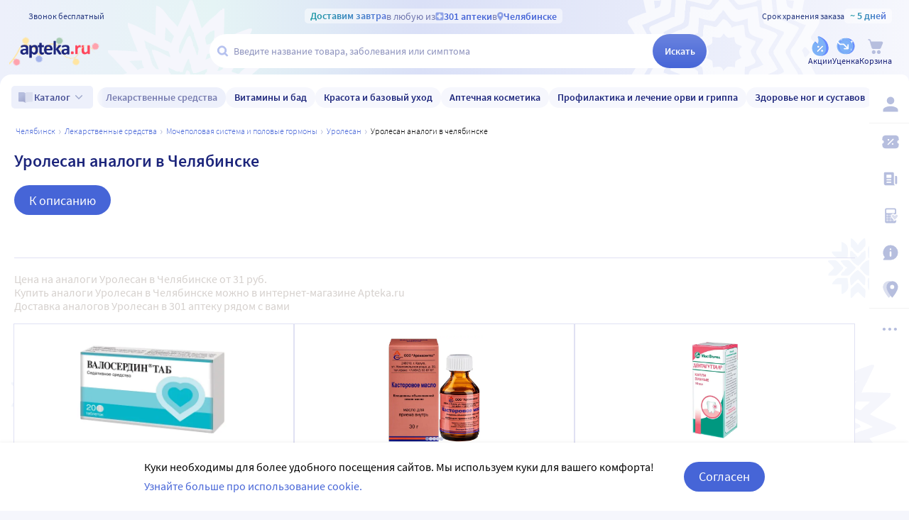

--- FILE ---
content_type: text/html;charset=utf-8
request_url: https://apteka.ru/chelyabinsk/preparation/urolesan/analogi/
body_size: 83531
content:
<!doctype html><html lang="ru"><head><meta charset="utf-8"/><meta http-equiv="X-UA-Compatible" content="IE=edge"/><meta name="format-detection" content="telephone=no"/><style id="critical">body{background:#fff;color:#000;font-family:Source Sans Pro,sans-serif;font-size:100%;font-style:normal;font-weight:400;line-height:1.2}svg{fill:currentColor}.no-select{user-select:none}.rub{font-size:.9em}.h1,h1{color:#1c257b;font-size:1.5rem;font-weight:600;line-height:150%;margin:1rem 0}@media (max-width:800px){.h1,h1{font-size:1.125rem;line-height:27px}}.h2,h2{color:#1c257b;font-size:1.25rem;font-weight:600;line-height:150%;margin:1rem 0}@media (max-width:800px){.h2,h2{font-size:1.125rem}}.h3,h3{color:#1c257b;line-height:150%;margin:1rem 0}.h3,h3,h5{font-size:1rem;font-weight:600}p{margin:1em 0}.caption3{color:#999;font-size:12px;font-weight:400;line-height:16px}.link,a{background:none;color:#4665d7;cursor:pointer;outline:0;text-decoration:none;transition:color .25s ease-in-out}.link[aria-disabled=true],.link[aria-disabled],.link[disabled],a[aria-disabled=true],a[aria-disabled],a[disabled]{color:#ccc;cursor:not-allowed;pointer-events:none}a:not([href]){cursor:default}.link:hover,a:hover{color:#000}.link--accent{color:#8d92bd}.link--accent:hover{color:#4665d7}.link-dashed{border:dashed;border-width:0 0 1px}.link-dashed:hover{color:#000}.red{color:#ff465c}ul{margin:0;padding:0}ul li{list-style-type:none}ol{margin:0;padding:0}.unordered-list{margin:1em 0;padding:0 0 0 16px}.unordered-list li{list-style:disc outside}.unordered-list li::marker{color:#1c257b}.unordered-list li+li{margin-top:1em}.OrderedListItem{align-items:baseline;display:flex;flex-wrap:wrap;padding:20px 0}.OrderedListItem__flatPillIcon{fill:#9400d3!important}.OrderedListItem__number{align-items:flex-start;background:#f5f6fc;border-radius:24px;box-sizing:border-box;color:#8d92bd;flex:0 0 48px;font-size:24px;font-weight:600;height:48px;line-height:48px;text-align:center}.OrderedListItem__text{box-sizing:border-box;flex:0 0 calc(100% - 48px);padding-left:22px}.caption{color:#000}.caption,.caption-frame{font-size:14px;font-weight:300}.caption-frame{border:1px solid #e0e1f3;border-radius:10px;box-sizing:border-box;color:#333;display:inline-block;line-height:1.4;padding:6px 12px 7px}.ux-money{white-space:nowrap}.ux-money:after{content:"\00A0\20BD";display:inline-block;font-size:85%;margin:-.125em 0 0;vertical-align:middle}.ux-commas>span:after{content:"\002C\0020"}.ux-commas>span:last-child:after{content:none}.ux-commas>span:nth-last-child(2):after{content:"\0020\0438\00A0"}.ux-commas-only>span:after{content:"\002C\0020"}.ux-commas-only>span:last-child:after{content:none}.ux-commas-only>div{display:inline}.ux-commas-only>div:after{content:"\002C\0020"}.ux-commas-only>div:last-child:after{content:none}hr[data-label]{background:#fff none no-repeat 0 0;background-image:linear-gradient(180deg,transparent 8px,#e0e1f3 8px 9px,transparent 9px);border:0;display:block;font-size:.875rem;font-weight:400;height:16px;line-height:15px;margin:1rem 0;position:static;text-align:center}hr[data-label]:before{background-color:inherit;content:attr(data-label);display:inline-block;padding:0 .25rem}.apteka-logo{color:#1c257b;font-weight:900;white-space:nowrap}.apteka-logo i{color:#ff465c;font-style:normal}body,html{background:#f5f6fc;box-sizing:border-box;margin:0;min-height:100%;padding:0;width:100%}#detach-button-host{display:none!important}#app-container{display:contents}.body{background:linear-gradient(90deg,#edf0fb,#e5f4f5 23.56%,#dae0f7 46.15%,#f6f7fd);box-sizing:border-box;max-width:100%;min-height:100vh;min-width:320px;padding-left:env(safe-area-inset-left);padding-right:env(safe-area-inset-right);position:relative;width:100%}.body .ViewProductPage__panel>div{top:105px}@media (max-width:1024px){.body .ViewProductPage__panel>div{top:0}}@media (max-width:800px){.body .ViewProductPage__panel>div{top:unset}}.body .ProductPanel--headerHidden{transform:translateY(-105px)}@media (min-width:800px) and (max-width:1024px){.body .ProductPanel--headerHidden{transform:translateY(0)}}@media (max-width:1024px){.body--home-new-user .body__sidebar{z-index:6}}.body__new-home .body__sidebar>div{padding-top:0}.body__header{height:105px;left:0;pointer-events:none;position:sticky;top:0;width:100%;z-index:5}@media (max-width:1024px){.body__header--phone{height:116px}.body__header--phone+.body__wrapper .body__sidebar>div{padding-top:116px}}.body__header--home-new-user{height:60px}.body__header-logo{display:block;height:24px;padding:26px 0 0 20px;width:120px}.body__header-logo .icon{display:block;height:100%;width:100%}@media (max-width:1024px){.body__header-logo{padding:8px 0 8px 27px;width:80px}}.body__panel{bottom:0;height:0;left:50%;max-width:1800px;overflow:visible;position:fixed;transform:translateX(-50%);width:100%;z-index:4}@media (max-width:1024px){.body__panel{bottom:calc(3px + env(safe-area-inset-bottom));box-sizing:border-box;height:calc(56px + env(safe-area-inset-bottom));left:50%;transform:translateX(-50%);width:calc(100% - 36px);z-index:6}}.body__panel,.body__panel>div{align-items:flex-end;display:flex;flex-flow:row nowrap;justify-content:flex-end}@media (max-width:1024px){.body__panel,.body__panel>div{border-radius:16px;height:53px;min-height:53px}}.body__panel>div{align-items:flex-start;box-sizing:border-box;flex:0 0 auto;height:100vh;min-height:56px;min-width:56px;padding-top:105px}@media (max-width:1024px){.body__panel>div{align-items:flex-end;height:calc(56px + env(safe-area-inset-bottom));justify-content:flex-start;padding-top:0;width:100%}}@media (max-width:800px){.body__panel--yandexfix{bottom:56px}.body__panel--yandexfix:before{background:#fff;content:"";height:100%;position:absolute;top:100%;width:100%}}.body__footer{background:#fff;box-sizing:border-box;contain-intrinsic-size:320px 200px;content-visibility:auto;margin:0 auto;max-width:1800px;padding:0 56px 0 0;width:100%}@media (max-width:1024px){.body__footer{padding-bottom:56px;padding-right:0}}.body__wrapper{background:#fff;border-radius:16px 16px 0 0;box-sizing:border-box;display:grid;flex:1 0 auto;grid-template-areas:"catalog catalog" "notify notify" "sidebar content" "sidebar posters";grid-template-columns:auto 1fr;grid-template-rows:auto auto 1fr auto;margin:0 auto;max-width:1800px;min-height:100vh;overflow:visible;padding:16px 56px 0 0;position:relative;width:100%}@media (max-width:1024px){.body__wrapper{padding-right:0}}.body__content,.body__notify,.body__posters,.body__sidebar{box-sizing:border-box;min-width:0}.body__notify{grid-area:notify}.body__catalog{grid-area:catalog}.body__sidebar{grid-area:sidebar;padding-left:env(safe-area-inset-left)}.body__content{grid-area:content;overflow:visible;padding:0 20px 20px;position:relative}.body__content--home-new-user{background-color:#fff;padding-top:1px}.body__content-view{max-width:unset;width:100%}.body__posters{grid-area:posters;margin:1.5rem 20px 2rem}.body__notifies{align-items:flex-end;bottom:env(safe-area-inset-bottom);display:flex;flex-flow:column-reverse nowrap;gap:1rem .25rem;height:0;left:0;margin:0 32px 32px;position:fixed;right:0;z-index:4}.body__notifies>li{animation:anime-appear-right .5s ease-out 0s 1 forwards;max-width:100%}@media screen and (max-width:1024px){.body__notifies{margin:0 20px 58px;padding-bottom:8px}}@media screen and (max-width:800px){.body__notifies{margin-left:16px;margin-right:16px}}.BaseView{font-size:16px;margin:auto 0 0;min-height:calc(100vh - 75px);position:relative}@media (max-width:1024px){.BaseView{min-height:calc(100vh - 156px)}}.BaseView>.hilandero{left:50%;position:absolute;top:50%;transform:translate(-50%,-50%)}.BaseView__content{display:block}.BaseView__failure{padding:60px 20px 36px}.BaseView__title{display:inline;line-height:1.25;margin:0;vertical-align:baseline}.BaseView__title h1,.BaseView__title h2{margin:0}.BaseView__title .ItemRating{margin-right:.5em}.headingH4{color:#1c257b;display:block;font-size:1.125rem;font-weight:600;line-height:1.5;margin:0 0 .75rem}.SearchResultTitle h1{display:inline;margin:0 .75rem 0 0}.SearchResultTitle__count{color:grey;font-size:.75rem;vertical-align:1px;white-space:nowrap}.SearchResultTitle__found,.SearchResultTitle__not-found{display:inline-block;vertical-align:baseline}.SearchResultTitle__found{font-size:1rem}.SearchResultTitle__not-found{color:grey;font-size:.75rem;font-weight:400;margin-left:1em}.overlay-close{align-items:center;background-color:transparent;color:#9ea7ca;display:flex;height:60px;justify-content:center;position:absolute;right:0;top:0;transition:color .25s linear;width:60px;z-index:1}.overlay-close svg{height:22px;left:50%;position:absolute;top:50%;transform:translate(-50%,-50%);width:22px}.overlay-close:hover{color:#1c257b}.overlay-close:active{color:#000}sup.required{color:#ff465c;font-size:1.25rem;line-height:0;position:static;vertical-align:middle}sup.required:before{content:"\002A"}button,input{border:none}fieldset{border:0;margin:0;min-inline-size:auto;padding:0}.button{-webkit-tap-highlight-color:transparent;align-items:center;background:#4665d7;border:1px solid transparent;border-radius:31px;box-sizing:border-box;color:#fff;display:inline-flex;font-size:18px;height:42px;justify-content:center;outline:0!important;padding:0 20px;transition:.25s ease-in-out;transition-property:background-color,border-color,color}.button:hover{background-color:#1c257b;color:#fff}.button:active{background-color:#4665d7}.button-frame[aria-disabled],.button-frame[aria-disabled]:hover,.button-frame[disabled],.button-frame[disabled]:hover,.button.disabled,.button[aria-disabled],.button[aria-disabled]:hover,.button[disabled],.button[disabled]:hover{background-color:#e8e8e8;border-color:transparent;color:#9d9d9d;cursor:default}a.button[aria-disabled]{pointer-events:none}.button-light{background:#e0e1f3;color:#1c257b}.button-light:active,.button-light:hover{background-color:#8d92bd;color:#fff}.button-trans{background-color:transparent;color:#1c257b}.button-trans:hover{background-color:#f5f6fc;color:#4665d7}.button-trans:disabled{background-color:transparent}.button-light48{background-color:#f5f6fc;border-radius:1.5rem;color:#1c257b;height:3rem}.button-light48 .icon{height:1rem;margin:.125rem 0 0 .5rem;width:1rem}.button-light48:active,.button-light48:hover{background-color:#4665d7;color:#fff}.button-light48:disabled{background-color:#e8e8e8;border-color:transparent;color:#9d9d9d;cursor:default}.button-frame{background:transparent;border-color:#4665d7;color:#4665d7}.button--type2{background:#f5f6fc;border-radius:5px;box-sizing:border-box;color:#4665d7;cursor:pointer;font-size:16px;height:50px;width:100%}.button--type2:hover{background-color:#fff;border-color:#4665d7;color:#4665d7}.button-type3{align-items:center;background-color:transparent;border:1px solid transparent;border-radius:4px;cursor:pointer;display:inline-flex;font-size:16px;font-weight:600;height:48px;justify-content:center;line-height:1;min-width:108px;padding:0 14px;position:relative;text-decoration:none;transition:all .35s ease}.button-type3--primary{background-color:#4665d7;color:#fff}.button-type3--primary:hover{background-color:#1c257b}.button-type3--light{background-color:#ecf0fb;color:#4665d7}.button-type3--light:hover{background-color:#a3b2eb;color:#fff}.button-type3--secondary{background-color:#ff465c;color:#fff}.button-type3--secondary:hover{background-color:#cd0018}.button-type3--secondary-light{background-color:#fff2f4;color:#ff465c;font-weight:400}.button-type3--secondary-light:hover{background-color:#ff465c;color:#fff}.button-type3--primary-light{background-color:#9ea7ca;color:#fff}.button-type3--primary-light:hover{background-color:#9ea7ca}.button-type3--border-primary{background-color:#fff;border-color:#4665d7;color:#4665d7}.button-type3--border-primary:hover{background-color:#4665d7;border-color:#4665d7;color:#fff}.button-type3--border-secondary{background-color:#fff;border-color:#ff465c;color:#ff465c}.button-type3--border-secondary:hover{background-color:#ff465c;color:#fff}.button-type3__spinner{left:7px;position:absolute;top:50%;transform:translateY(-50%)}.button-type4{color:#1c257b}.button-type4:hover{color:#4665d7}.button--light36{background-color:#f5f6fc;border-radius:5px;color:#1c257b;font-size:.875rem;font-weight:600;height:2.25rem}.button--light36:hover{background-color:#9ea7ca;color:#fff}.button-cancel{background:none;color:#4665d7;font-size:1.125rem;line-height:1rem;margin:0;padding:.25rem .125rem;white-space:nowrap}.button-cancel .icon{color:#ff465c;height:.875rem;margin:0 .5rem 0 0;vertical-align:-1px;width:.875rem}.button-cancel:hover{color:#ff465c}.button--gradient{background:linear-gradient(129.55deg,#657fde 8.54%,#4665d7 72.61%);transition:background .35s ease}.button--gradient:hover{background:linear-gradient(180deg,#4665d7,#314797)}.icon{fill:currentColor;display:inline-block;height:24px;vertical-align:middle;width:24px}.icon--burn{stroke:currentColor}.SiteFooter{box-sizing:border-box;padding:0 1.25rem;position:relative;width:100%}.SiteFooter-inner{border-top:1px solid #e0e1f3;display:flex;justify-content:space-between;padding:30px 0 0}@media (max-width:1600px){.SiteFooter-inner{display:block}}.SiteFooter__info{align-items:flex-start;display:flex;flex:0 1 40%;flex-wrap:wrap;justify-content:space-between}.SiteFooter__heading{color:#666;font-size:1rem;font-weight:400;margin:0 0 .625rem;text-transform:uppercase}.SiteFooter__apps,.SiteFooter__socials{padding:10px}.SiteFooter__apps .AppStoresGroup{justify-content:flex-start}.SiteFooter__hotLine{padding:10px}.SiteFooter__hotLine address{margin-top:6px}.SiteFooter__hotLine address:first-of-type{margin-top:0}.SiteFooter__hotLine a{color:#4665d7;display:inline-block;font-size:18px;font-weight:600}.SiteFooter__menus{align-items:flex-start;display:flex;flex:0 1 50%;flex-wrap:wrap;justify-content:space-between}.SiteFooter__menus>div{box-sizing:border-box;flex:0 0 20%;padding:10px}@media (max-width:800px){.SiteFooter__menus>div{flex-basis:100%}}.SiteFooter__menus>div li+li{margin-top:12px}.SiteFooter__menus>div li a{color:#4665d7;font-size:14px}.SiteFooter__menus>div li a:hover{color:#1c257b}@media (max-width:1600px){.SiteFooter__menus{border-top:1px solid #e0e1f3;margin-top:20px;padding-top:20px}}.SiteFooter-bottom{align-items:flex-end;color:#8d92bd;display:flex;flex-flow:row wrap;font-size:.875rem;font-weight:300;justify-content:space-between;padding-bottom:29px}@media (max-width:1600px){.SiteFooter-bottom{padding-top:30px}}.SiteFooter-bottom-block{box-sizing:border-box;flex:0 0 30%;padding:.625rem}@media (max-width:800px){.SiteFooter-bottom-block{flex-basis:100%}}.SiteFooter-bottom-block p{margin:.4375rem 0 0}.SiteFooter__vacancies{align-items:center;background:linear-gradient(90deg,#217a93 -37.76%,#29afaf 57.34%,#38a689 177.05%);border-radius:17px;box-sizing:border-box;color:#fff!important;display:inline-flex;font-weight:600;gap:.25rem;height:34px;padding:0 .5rem 1px;white-space:nowrap}.SiteFooter__vacancies .icon{height:26px;width:26px}.SiteFooter__feedback{font-size:14px}.SiteFooter__ideas{display:inline-block;margin-top:12px}.SiteFooter__ideas .icon{height:14px;margin-right:6px;width:10px}.SitePanel{box-sizing:border-box;flex:0 0 auto;padding:16px 0}.SitePanel,.SitePanel>nav{align-items:flex-start;display:flex;flex-flow:column nowrap;justify-content:flex-start}.SitePanel>nav{border-bottom:1px solid rgba(0,0,0,.05);flex:0 0 auto;padding:0;width:100%}.SitePanel>nav>div{flex:inherit;width:inherit}.SitePanel .ButtonIcon{padding:0;text-align:left}.SitePanel .ButtonIcon__link{align-items:center;border-radius:5px;cursor:pointer;display:flex;padding:12px 16px;width:auto}@media screen and (max-width:1200px){.SitePanel .ButtonIcon__link{justify-content:flex-start}}.SitePanel .ButtonIcon__link:hover{background:#f6f7fd}.SitePanel .ButtonIcon-text{-webkit-line-clamp:2;-webkit-box-orient:vertical;color:inherit;display:-webkit-box;flex:0 1 auto;font-size:16px;max-width:100%;overflow:hidden;padding:0 0 0 16px;text-align:left;text-overflow:ellipsis;vertical-align:middle;white-space:nowrap;word-break:break-word}.SitePanel .ButtonIcon-icon{flex:0 0 auto}.SitePanel__apps{flex:0 0 auto;padding-bottom:8px;padding-top:16px;text-align:center;width:100%}@media screen and (max-width:1024px){.SitePanel__apps{padding-bottom:16px}}.SitePanel--right .SitePanel__apps{opacity:0;pointer-events:none;transition:opacity .25s ease}.SitePanel--headerHidden{transform:translateY(-75px)}.SitePanel--right{background-color:#fff;border-radius:10px;height:auto;position:relative;transition:all .25s ease;width:56px}.SitePanel--right:after{bottom:33px;color:#b6bede;content:"\2026";flex:0 0 auto;font-size:24px;font-weight:900;height:32px;margin:0;pointer-events:none;position:absolute;right:0;text-align:center;transition:opacity .25s;width:100%}.SitePanel--right:not([aria-expanded]):hover,.SitePanel--right[aria-expanded]{box-shadow:0 8px 18px 0 rgba(0,0,0,.05);width:277px}.SitePanel--right:not([aria-expanded]):hover:after,.SitePanel--right[aria-expanded]:after{opacity:0}.SitePanel--right:not([aria-expanded]):hover .SitePanel__apps,.SitePanel--right[aria-expanded] .SitePanel__apps{opacity:1;pointer-events:auto;transition:opacity .1s ease}.SitePanel--bottom{align-items:normal;box-shadow:none;flex-direction:row;height:calc(56px + env(safe-area-inset-bottom));padding:0;width:100%}@media (max-width:1024px){.SitePanel--bottom{height:55px}}.SitePanel--bottom>nav{align-items:center;border-bottom:0;flex:1 1 auto;flex-direction:row-reverse;justify-content:space-evenly;padding-bottom:0;width:auto}.SitePanel--bottom>nav+nav{margin-top:0}.SitePanel--bottom>nav>div{flex:0 0 auto}.SitePanel--bottom>nav>div+div{margin:0}.SitePanel--bottom .ButtonIcon-text{display:none}.SitePanel .bottomPanelExp{display:flex;flex-grow:1;height:100%}.SitePanel .bottomPanelExp__item{align-items:center;background-color:hsla(0,0%,100%,.99);box-shadow:0 8px 18px 0 rgba(0,0,0,.1);display:flex;flex-grow:1;width:0}.SitePanel .bottomPanelExp__item--left{border-radius:16px 8px 0 16px}.SitePanel .bottomPanelExp__item--right{border-radius:8px 16px 16px 0}.SitePanel .bottomPanelExp__item--right .HeaderUserButton--lk-btn .ButtonIcon-text{display:none}.SitePanel .bottomPanelExp__item .ButtonIcon,.SitePanel .bottomPanelExp__item .HeaderUserButton{align-items:center;display:flex;flex-grow:1;height:100%;justify-content:center}.SitePanel .bottomPanelExp__item .ButtonIcon__link{align-items:center;display:flex;flex-direction:column;height:100%;justify-content:center;width:100%}.SitePanel .bottomPanelExp__item .ButtonIcon-icon{height:28px;width:28px}.SitePanel .bottomPanelExp__item .ButtonIcon-text{display:block;font-size:10px;padding:0}@media (max-width:1024px){.SitePanel .bottomPanelExp__item .ButtonIcon__link{padding:0}.SitePanel .bottomPanelExp__item .ButtonIcon__link:hover{background-color:transparent}}.SitePanel .bottomPanelExp__centerItem{flex-grow:0;flex-shrink:0;position:relative;width:52px}.SitePanel .bottomPanelExp__centerItemTransition{background-image:url("data:image/svg+xml;charset=utf-8,%3Csvg xmlns='http://www.w3.org/2000/svg' width='52' height='29' fill='none'%3E%3Cpath fill='%23fff' fill-opacity='.99' d='M52 29H0V0h.096C1.152 14.016 11.002 25 23 25h6c11.998 0 21.848-10.984 22.904-25H52z'/%3E%3C/svg%3E");bottom:0;font-size:0;height:29px;left:0;position:absolute;width:52px}.SitePanel.SitePanel--headerHidden{transform:translateY(-105px)}.SiteHeaderLight{background:linear-gradient(90deg,#edf0fb,#e5f4f5 23.56%,#dae0f7 46.15%,#f6f7fd);box-sizing:border-box;height:100%;padding:12px 0 7px;pointer-events:auto}@media (max-width:800px){.SiteHeaderLight{padding:12px 0 7px}}.SiteHeaderLight[aria-hidden]{content-visibility:hidden}.SiteHeaderLight--sticky{transition:transform .25s}.SiteHeaderLight__main{align-items:center;box-sizing:border-box;display:flex;gap:10px;height:52px;justify-content:space-between;margin:13px auto 0;max-width:1800px;padding:0 24px}@media (max-width:1200px){.SiteHeaderLight__main{height:43px}}@media (max-width:800px){.SiteHeaderLight__main{padding:0 8px}}.SiteHeaderLight__main .HeaderLogo{flex:none;width:128px}.SiteHeaderLight__main .ButtonIcon-text{color:#1c257b;transition:color .2s ease}.SiteHeaderLight__main .ButtonIcon-text:hover{color:#4665d7}.SiteHeaderLight__center{flex:1}.SiteHeaderLight__rightContainer{align-items:center;display:flex;gap:16px;justify-content:flex-end}.SiteHeaderLight__phoneMain{align-items:center;background:hsla(0,0%,100%,.3);color:#273a81;display:flex;font-size:12px;font-weight:400;gap:8px;justify-content:center;line-height:1.5;margin-bottom:-7px;margin-top:6px;width:100%}.SiteHeaderLight__phoneMain a{font-size:14px;font-weight:600;text-decoration:none}.SiteHeaderLight__newButton .ButtonIcon-icon{transition:filter .2s ease}.SiteHeaderLight__newButton:hover .ButtonIcon-icon{filter:brightness(.9)}.SiteHeaderTop{align-items:center;box-sizing:border-box;color:#273a81;display:flex;font-size:12px;gap:10px;justify-content:space-between;margin:0 auto;max-width:1800px;padding:0 24px;position:relative;white-space:nowrap;z-index:1}@media (max-width:1200px){.SiteHeaderTop{z-index:unset}}@media (max-width:800px){.SiteHeaderTop{gap:8px;padding:0 8px;position:static}}.SiteHeaderTop .HeaderLogo{height:21px;max-width:95px}.SiteHeaderTop__gradient{background-clip:text;-webkit-background-clip:text;background-image:linear-gradient(90deg,#1998a3 .46%,#5874db 100.46%);color:transparent;font-size:14px;font-weight:600;line-height:21px}.SiteHeaderTop__highlight{align-items:center;background-color:hsla(0,0%,100%,.5);border-radius:5px;box-sizing:border-box;display:inline-flex;gap:8px;max-width:100%;padding:0 8px}@media (max-width:800px){.SiteHeaderTop__highlight{gap:2px}}.SiteHeaderTop__link,.SiteHeaderTop__phone,.SiteHeaderTop__shelfLife{align-items:center;display:inline-flex}.SiteHeaderTop__phone{gap:8px}.SiteHeaderTop__shelfLife{gap:10px}.SiteHeaderTop__link{color:#4665d7;cursor:pointer;font-weight:600;gap:4px;transition:color .2s ease}.SiteHeaderTop__link:hover{color:#3f5bc1}.SiteHeaderTop__link:hover .icon{color:#5874db}.SiteHeaderTop__city{overflow:hidden}@media (max-width:800px){.SiteHeaderTop__city{gap:2px}}.SiteHeaderTop__city>span{display:inline-block;overflow:hidden;text-overflow:ellipsis}.SiteHeaderTop__delivery{color:rgba(28,37,123,.6);flex:1;font-size:14px;text-align:center;width:0}.SiteHeaderTop__delivery .icon{color:#90a3e7;flex:none;height:12px;transition:color .2s ease;width:12px}.SiteHeaderTop__delivery .icon--pin_full{width:9px}@keyframes button-counter-pulse{25%{box-shadow:0 0 0 12px currentColor;transform:scale(2) translate(-7px,5px)}}@keyframes button-icon-dropdown-appear{0%{opacity:0;transform:translateY(36px)}}.ButtonIcon{position:relative;text-align:center;white-space:nowrap}.ButtonIcon-icon{align-items:center;display:inline-flex;flex-direction:column;height:28px;position:relative;vertical-align:middle;width:28px}.ButtonIcon-icon .icon{color:#b6bede;height:100%;transition:color .2s ease;width:100%}.ButtonIcon-icon>small{flex:0 0 auto;font-size:.75rem;font-weight:700;line-height:.875rem}.ButtonIcon-icon .ButtonIcon__counter{animation:button-counter-pulse 0s ease-in-out .125s backwards;background-color:#4665d7;border:1px solid #f5f6fc;border-radius:12px;box-sizing:border-box;color:rgba(70,101,215,.2);height:17px;margin:-5px -9px;min-width:20px;position:absolute;right:0;top:0}.ButtonIcon-icon .ButtonIcon__counter:after{color:#fff;content:attr(data-count);display:block;font-size:12px;font-weight:700;line-height:15px;text-align:center}.ButtonIcon-icon .ButtonIcon__counter.animated{animation-duration:.875s}.ButtonIcon-icon .ButtonIcon__counter--green{background-color:#26803f;color:rgba(38,128,63,.2)}.ButtonIcon-icon .ButtonIcon__counter--red{background-color:#ff465c;color:rgba(255,70,92,.2)}.ButtonIcon-icon .ButtonIcon__counter--gray{background-color:#999;color:hsla(0,0%,60%,.2)}.ButtonIcon-text{color:#8d92bd;display:block;font-size:12px;white-space:normal}.ButtonIcon__icon{flex:0 1 auto}.ButtonIcon__link{color:#1c257b;cursor:pointer;margin:0 auto;padding:0;position:relative;width:24px}.ButtonIcon__link:not([href]){cursor:pointer}.ButtonIcon__link:hover{color:#4665d7}.ButtonIcon:hover .ButtonIcon-icon .icon{color:#739fca}.ButtonIcon:hover .ButtonIcon-icon .icon--nav_favorite_new{color:#ff465c}.ButtonIcon-dropdown{animation:button-icon-dropdown-appear .333s ease 0s;animation-fill-mode:backwards;backdrop-filter:saturate(150%) blur(16px);background:hsla(0,0%,100%,.66);border-radius:5px;box-shadow:0 0 5px rgba(0,0,0,.3);box-sizing:border-box;margin:10px -46px 0 0;max-height:unset;min-width:180px;position:absolute;right:100%;text-align:left;top:100%;white-space:normal;z-index:1}.ButtonIcon-dropdown:before{border-color:#fff #fff transparent transparent;border-style:solid;border-width:8px;box-shadow:2px -2px 4px -2px rgba(0,0,0,.3);content:"";display:block;height:0;margin:-8px 16px 0 0;position:absolute;right:0;top:0;transform:rotate(-45deg);width:0}.ButtonIcon-dropdown>div{-ms-overflow-style:none;background:inherit;border-radius:inherit;max-height:inherit;overflow:hidden;overflow-y:auto;overscroll-behavior:contain;position:relative;scrollbar-width:none}.ButtonIcon-dropdown>div::-webkit-scrollbar{display:none}@keyframes SearchBox-history-appear{0%{transform:translateY(40px)}to{transform:translateY(0)}}.SearchBox{align-items:center;display:flex;flex-flow:row nowrap;position:relative;z-index:1}.SearchBox[data-active]{z-index:6}.SearchBox .SearchBox__darkness{z-index:auto}.SearchBox:hover .SearchBox__input-icon .icon{color:#b5c1ef}.SearchBox__scanner{flex:0 0 auto;margin:0}.SearchBox__scanner .icon{color:#b5c1ef}.SearchBox__scanner button{background:transparent;color:#1c257b;padding:.75rem .125rem .75rem .75rem}.SearchBox__scanner button:active{color:#4665d7}.SearchBox__input{align-items:center;background:transparent;border-radius:100px;display:flex;flex:1 1 100%;flex-flow:row nowrap;height:48px;justify-content:flex-start;position:relative;transition:box-shadow .3s}@media (max-width:1024px){.SearchBox__input{height:40px}}.SearchBox__input>div{align-items:center;background:#fff;border-radius:inherit;border-bottom-right-radius:0;border-right-width:0;border-top-right-radius:0;box-sizing:border-box;display:flex;flex:1 1 100%;flex-flow:row nowrap;height:100%;justify-content:flex-start}.SearchBox__input-icon{align-items:center;color:#1c257b;cursor:text;display:inline-flex;flex:0 0 34px;height:100%;text-align:center}.SearchBox__input-icon>.icon{color:#b5c1ef;display:block;flex-grow:0;flex-shrink:0;height:20px;margin:-1px 0 0 8px;width:20px}.SearchBox__input-tags{margin:0 6px 0 0;padding:2px}.SearchBox__input-input{align-self:stretch;flex:1 1 100%;position:relative}.SearchBox__input-input>input{background:transparent;box-sizing:border-box;font-size:16px;height:100%;overflow:hidden;padding:0 20px 1px 0;position:relative;text-overflow:ellipsis;width:100%}.SearchBox__input-input>input::placeholder{color:#8d92bd;display:inline-block}.SearchBox__input-input>input:placeholder-shown{font-size:14px;padding-right:.125rem}.SearchBox__input-input>input[type=search]::-webkit-search-cancel-button{display:none}.SearchBox__input-input>input[disabled]{color:#a9a9a9;left:0;padding-left:inherit;position:absolute;top:0}@media (max-width:1024px){.SearchBox__input-input{padding-left:1rem}}.SearchBox__input-reset,.SearchBox__input-speech{background:none;color:#9ea7ca;flex:0 0 auto;height:100%;left:-20px;padding:0;position:relative;width:38px}.SearchBox__input-reset>.icon,.SearchBox__input-speech>.icon{height:14px;margin-top:-3px;width:14px}.SearchBox__input-speech{height:auto;width:auto}.SearchBox__input-submit{background:linear-gradient(180deg,#6b84df,#4665d7);border-bottom-left-radius:0;border-top-left-radius:0;border-radius:100px;color:#fff;flex:0 0 auto;font-size:14px;font-weight:600;height:100%;margin:0 0 0 -20px;padding:0;transition:background .2s ease;width:76px}.SearchBox__input-submit[aria-busy]{background-color:#9ea7ca;color:#ccc;pointer-events:none}.SearchBox__input-submit:hover{background:linear-gradient(180deg,#4665d7,#314797)}.SearchBox__input-submit .icon{height:20px;width:20px}@media (max-width:1024px){.SearchBox__input-submit{width:40px}}.SearchBox__input:hover,.SearchBox__input[aria-active]{box-shadow:2px 4px 6px rgba(0,0,0,.1),-1px -1px 5px rgba(0,0,0,.05)}.SearchBox__input:hover .SearchBox__input-icon>.icon,.SearchBox__input[aria-active] .SearchBox__input-icon>.icon{color:#4665d7}.SearchBox__input:hover .SearchBox__input-input>input::placeholder,.SearchBox__input[aria-active] .SearchBox__input-input>input::placeholder{color:#4665d7}.SearchBox__darkness{animation:anime-fade .25s ease 0s 1 reverse forwards;background:rgba(0,0,0,.5);bottom:0;height:200vh;left:0;position:fixed;right:0;top:50vh;transform:translateY(-50%);z-index:5}.SearchBox__suggests{animation:SearchBox-history-appear .33s ease-out 0s 1 backwards;left:0;margin-top:12px;position:absolute;right:0;top:100%}.SearchBox__modal{align-items:center;backdrop-filter:saturate(125%) blur(10px);background:rgba(0,0,0,.25);background-image:radial-gradient(transparent,rgba(0,0,0,.5));bottom:0;display:flex;flex-flow:column nowrap;justify-content:center;left:0;position:fixed;right:0;top:0;z-index:6}.SearchBox__hintsForSearchExp{gap:4px;left:0;max-width:calc(100% - 30px);overflow:hidden;position:absolute;text-overflow:ellipsis;top:50%;transform:translateY(-50%)}@media (max-width:1024px){.SearchBox__hintsForSearchExp{display:none}}.SearchBox__hintsForSearchExp>div>ul{flex-wrap:nowrap;gap:4px}.SearchBox__hintsForSearchExp ul li a{background-color:transparent;color:#90a3e7;font-size:12px;font-weight:600;overflow:initial;position:relative;transition:all .2s ease}.SearchBox__hintsForSearchExp ul li a:before{background-color:rgba(144,163,231,.4);bottom:0;content:"";height:1px;left:50%;position:absolute;transform:translateX(-50%);width:calc(100% - 8px)}.SearchBox__hintsForSearchExp ul li a:hover{background-color:#f6f7fd}.SearchBox__hintsForSearchExp ul li a:hover:before{display:none}.SearchBox__bottomActivateBtn{background-color:hsla(0,0%,100%,.99);border-radius:50%;bottom:calc(14px + env(safe-area-inset-bottom));cursor:pointer;display:none;height:42px;left:50%;position:fixed;transform:translateX(-50%);transition:all .2s ease;width:42px;z-index:6}@media (max-width:1024px){.SearchBox__bottomActivateBtn{display:block}}.SearchBox__bottomActivateBtn .icon{color:#9ea4ca;height:20px;left:50%;position:absolute;top:50%;transform:translate(-50%,-50%);transition:all .2s ease;width:20px}.SearchBox__bottomActivateBtn--active{background:linear-gradient(180deg,#6b84df,#4665d7)}.SearchBox__bottomActivateBtn--active .icon{color:#fff}.HeaderCity{align-items:center;background:none;color:#1c257b;display:flex;flex-flow:row nowrap;font-weight:600;height:1.5rem;margin:0;overflow:hidden;padding:0;transition:color .3s ease;white-space:nowrap}.HeaderCity:hover{color:#4665d7}.HeaderCity>.icon{flex:0 0 auto;height:100%;margin:0 .25rem 0 0;width:1.5rem}.HeaderCity>span{flex:1 1 100%;overflow:hidden;text-overflow:ellipsis}.HeaderCity>span:first-letter{text-transform:uppercase}.HeaderCity--undefined{color:#9ea7ca}.HeaderLogo{display:block;text-align:center}.HeaderLogo .icon,.HeaderLogo .link{display:block;width:100%}.HeaderLogo img,.HeaderLogo picture{display:inline-block;max-width:100%}.HeaderLogo .icon--logo{width:95px}.HintsToSearch{align-items:flex-start;display:flex;flex-flow:row nowrap;font-size:12px;gap:0 .5rem;height:auto;justify-content:flex-start;overflow:hidden}.HintsToSearch>span{color:#8d92bd;flex:0 0 auto;line-height:14px;padding:1px 0 0}.HintsToSearch>div{flex:0 1 100%}.HintsToSearch>div>ul{display:flex;flex-flow:row wrap;gap:.5rem;max-height:1.5em}.HintsToSearch>div>ul,.HintsToSearch>div>ul li{list-style:none;margin:0;padding:0}.HintsToSearch>div>ul>li{flex:0 1 auto}.HintsToSearch a{background-color:rgba(70,101,215,.05);border-radius:4px;display:block;line-height:16px;overflow:hidden;padding:0 4px;text-decoration:none;transition:background-color .25s ease-in-out 0s,color .25s ease-in-out 0s;white-space:nowrap}.HintsToSearch a:hover{background-color:rgba(70,101,215,.2);color:#1c257b}@keyframes sidebarFadeIn{0%{opacity:0}}.body__sidebar{animation:sidebarFadeIn .25s ease-out 0s backwards;background:#fff;position:relative;width:250px;z-index:2}.body__sidebar,.sidebar{box-sizing:border-box;height:100%}.SidebarCatalog__parent>a{align-items:center;border-radius:0 5px 5px 0;display:flex;flex-flow:row nowrap;font-size:.875rem;line-height:1.2;padding:.5rem 1rem .5rem .25rem}.SidebarCatalog__parent>a .icon--arrow_right{flex:0 0 auto;margin:0 -1px 0 -5px;transform:scaleX(-1)}.SidebarCatalog__parent>a:hover{background-color:#f5f6fc}.SidebarCatalog__list{padding-left:.625rem}.SidebarCategoriesList ul{list-style:none;margin:0;padding:0}.SidebarCategoriesList a{align-items:center;border-radius:5px;color:#8d92bd;display:flex;flex-flow:row nowrap;font-size:14px;justify-content:flex-start;line-height:21px;padding:.5rem .75rem;transition:color .25s ease-in-out 0s;transition-property:color,background-color,border-color}.SidebarCategoriesList a:hover{background-color:#f5f6fc;color:#4665d7}.SidebarCategoriesList a[aria-selected]{color:#1c257b;font-weight:600;pointer-events:none}</style><script defer="defer" src="https://static.apteka.ru/site/client/js/main.781fd8f4c2c62df6fe03.js"></script><script defer="defer" src="https://static.apteka.ru/site/client/js/critical.781fd8f4c2c62df6fe03.js"></script><link href="https://static.apteka.ru/site/client/css/chunk1.781fd8f4c2c62df6fe03.css" rel="stylesheet"/><link href="https://static.apteka.ru/site/client/css/chunk2.781fd8f4c2c62df6fe03.css" rel="stylesheet"/><link href="https://static.apteka.ru/site/client/css/chunk3.781fd8f4c2c62df6fe03.css" rel="stylesheet"/>
<!--[--><!--APP-HEAD--><link rel="icon" href="/static/favicon.ico" sizes="any"><link rel="icon" href="/static/favicon.svg" type="image/svg+xml"><link rel="apple-touch-icon" href="/static/apple-touch-icon.png"><!----><link rel="preconnect" href="https://www.googletagmanager.com"><!--[--><!--[--><link rel="preconnect" href="https://api.apteka.ru" crossorigin=""><link rel="dns-prefetch" href="https://api.apteka.ru"><!--]--><!--[--><link rel="preconnect" href="https://images.apteka.ru" crossorigin=""><link rel="dns-prefetch" href="https://images.apteka.ru"><!--]--><!--[--><link rel="preconnect" href="https://static.apteka.ru" crossorigin=""><link rel="dns-prefetch" href="https://static.apteka.ru"><!--]--><!--]--><title>Уролесан аналоги купить в Челябинске по низкой цене на Apteka.ru</title><meta name="viewport" content="width=device-width, height=device-height, user-scalable=no, viewport-fit=cover, initial-scale=1.0, maximum-scale=5.0, minimum-scale=1.0"><meta name="description" content="Аналоги Уролесан в Челябинске, синонимы и дженерики препарата Уролесан в интернет-аптеке в Челябинске. Выберите и купите дешевые аналоги и заменители Уролесан на сайте Apteka.ru"><meta name="keywords" content="Уролесан аналоги заменители Челябинск"><meta name="robots" content="index, follow, max-image-preview:large"><!----><meta property="og:description" content="Аналоги Уролесан в Челябинске, синонимы и дженерики препарата Уролесан в интернет-аптеке в Челябинске. Выберите и купите дешевые аналоги и заменители Уролесан на сайте Apteka.ru"><meta property="og:title" content="Уролесан аналоги купить в Челябинске по низкой цене на Apteka.ru"><meta property="og:image" content="https://images.apteka.ru/original_meta-logo.png"><meta property="og:url" content="https://apteka.ru/preparation/urolesan/analogi/"><meta property="og:type" content="website"><meta property="og:image:secure_url" content="https://images.apteka.ru/original_meta-logo.png"><meta property="og:image:alt" content="Apteka.ru"><meta property="og:image:type" content="image/png"><meta property="og:image:width" content="600"><meta property="og:image:height" content="600"><meta name="zen-verification" content="uvlHo9MeUooFYnechabPXqkeiEJmrOtXWUT7AmzOJcgjieswnnRNC9fg99hq3wGH"><meta name="yandex-verification" content="aa9fa5d848caa475"><meta name="google-site-verification" content="tix4i8mFs1b0MSssPppIEJaaVxR5gudXnkqJDS_qmsA"><link rel="canonical" href="https://apteka.ru/preparation/urolesan/analogi/"><!----><!----><link rel="image_src" href="https://images.apteka.ru/original_meta-logo.png"><!--[--><script type="application/ld+json">{"@context":"https://schema.org","@type":"Product","name":"Уролесан аналоги в Челябинске","brand":"Apteka.ru","description":"Аналоги Уролесан в Челябинске, синонимы и дженерики препарата Уролесан в интернет-аптеке в Челябинске. Выберите и купите дешевые аналоги и заменители Уролесан на сайте Apteka.ru","offers":{"offers":[],"highPrice":0,"lowPrice":0,"@type":"AggregateOffer","priceCurrency":"RUB","offerCount":0},"aggregateRating":{"@type":"AggregateRating","ratingValue":"5","reviewCount":"210"}}</script><!--]--><!--/APP-HEAD--><!--]-->
<script>window.__INITIAL_STATE__ = {"provinceUrl":"chelyabinsk","provinceCity":null,"selectedCity":{"id":"5e578ec16320430001e4c542","name":"Челябинск","prepositionalName":"Челябинске","state":"Челябинская область","url":"chelyabinsk","centerCoords":{"latitude":55.17406793023256,"longitude":61.3805158538206},"areaRectangle":{"leftTopPoint":{"latitude":55.30037525,"longitude":61.24249955},"rightBottomPoint":{"latitude":55.02323575,"longitude":61.56027745}},"autoDestCount":301,"regBodyAddress":"454036, ОБЛАСТЬ ЧЕЛЯБИНСКАЯ, ГОРОД ЧЕЛЯБИНСК, УЛИЦА РАДОНЕЖСКАЯ, ДОМ 9, СТРОЕНИЕ 1","regBodyUid":"dcb5431d-7437-4a0d-bc0e-911fbba3dcb9","nearCities":null,"deliveryDates":[{"shipTimeStart":"2026-01-24T03:00:00Z","shipTimeEnd":"2026-01-24T12:00:00Z","deadline":"2026-01-23T15:00:00Z"},{"shipTimeStart":"2026-01-25T03:00:00Z","shipTimeEnd":"2026-01-25T13:00:00Z","deadline":"2026-01-24T15:00:00Z"},{"shipTimeStart":"2026-01-26T02:00:00Z","shipTimeEnd":"2026-01-27T12:00:00Z","deadline":"2026-01-25T15:00:00Z"}]},"selectedShop":null,"ssrContext":{"env":{"API_INTERNAL_ENDPOINT":"http://api-bot:5001","SITE_ENVIRONMENT":"prod","API_EXTERNAL_ENDPOINT":"https://api.apteka.ru","SITE_KIND":"bot"},"origin":"https://apteka.ru","userAgent":"Mozilla/5.0 (Macintosh; Intel Mac OS X 10_15_7) AppleWebKit/537.36 (KHTML, like Gecko) Chrome/131.0.0.0 Safari/537.36; ClaudeBot/1.0; +claudebot@anthropic.com)","url":"/chelyabinsk/preparation/urolesan/analogi/","host":"apteka.ru","httpStatus":null,"robot":"Mozilla/5.0 (Macintosh; Intel Mac OS X 10_15_7) AppleWebKit/537.36 (KHTML, like Gecko) Chrome/131.0.0.0 Safari/537.36; ClaudeBot/1.0; +claudebot@anthropic.com)","assistantShown":false,"isTech":true,"headers":{"Accept":"text/html,application/xhtml+xml,application/xml;q=0.9,image/webp,image/apng,*/*;q=0.8,application/signed-exchange;v=b3;q=0.9","Accept-Encoding":"gzip, deflate, br","User-Agent":"Mozilla/5.0 (Macintosh; Intel Mac OS X 10_15_7) AppleWebKit/537.36 (KHTML, like Gecko) Chrome/131.0.0.0 Safari/537.36; ClaudeBot/1.0; +claudebot@anthropic.com)","Tx-Tls-Proto":"TLSv1.3","Tx-Tls-Cipher":"TLS_AES_128_GCM_SHA256"},"clientIp":"18.118.129.93","trace":[]},"userAgentMobile":false,"vitamins":null,"vitaminsLoading":false,"prefetch":{},"robot":"Mozilla/5.0 (Macintosh; Intel Mac OS X 10_15_7) AppleWebKit/537.36 (KHTML, like Gecko) Chrome/131.0.0.0 Safari/537.36; ClaudeBot/1.0; +claudebot@anthropic.com)","surveyModal":false,"progressiveDiscountPopup":false,"progressiveDiscount":null,"progressiveRecipe":false,"prescriptionsPopup":false,"loading":false,"windowWidthType":"Laptop","catalogOverlayIsVisible":false,"referralPopup":false,"bannerClaimPopupId":null,"devHost":false,"medHost":true,"cacheloth":[],"errorPage":null,"yandexPanel":false,"utmMarks":null,"clientInfo":null,"stop410":false,"settings":{"preferences":{"referralProgramParentReward":100,"firstOrderDiscount":0,"supportPhone":"8 800 700 88 88"}},"newCatalogModal":false,"head":{"title":"Уролесан аналоги купить в Челябинске по низкой цене на Apteka.ru","description":"Аналоги Уролесан в Челябинске, синонимы и дженерики препарата Уролесан в интернет-аптеке в Челябинске. Выберите и купите дешевые аналоги и заменители Уролесан на сайте Apteka.ru","keywords":"Уролесан аналоги заменители Челябинск","image":"https://images.apteka.ru/original_meta-logo.png","origin":"https://apteka.ru","robots":"index, follow","canonical":"https://apteka.ru/preparation/urolesan/analogi/","prevLink":"","nextLink":"","expires":"","linkingData":["{\"@context\":\"https://schema.org\",\"@type\":\"Product\",\"name\":\"Уролесан аналоги в Челябинске\",\"brand\":\"Apteka.ru\",\"description\":\"Аналоги Уролесан в Челябинске, синонимы и дженерики препарата Уролесан в интернет-аптеке в Челябинске. Выберите и купите дешевые аналоги и заменители Уролесан на сайте Apteka.ru\",\"offers\":{\"offers\":[],\"highPrice\":0,\"lowPrice\":0,\"@type\":\"AggregateOffer\",\"priceCurrency\":\"RUB\",\"offerCount\":0},\"aggregateRating\":{\"@type\":\"AggregateRating\",\"ratingValue\":\"5\",\"reviewCount\":\"210\"}}"]},"auth":{"overlay":false,"status":{"error":false,"loading":false,"loaded":false,"phoneError":false,"passwordError":false,"networkError":false},"newUser":false},"session":{"newcomer":false},"webpush":{"subscribed":false},"user":{"login":null,"shadow":true,"info":null,"apiSid":"SID_00000000000000000000_xxxxxxxxxxxxxxxxxxxx","deviceId":"1769136898445_5568d568a1bc3","deviceTs":"1769136898446","fio":null,"gender":"NotSpecified","birthDate":null,"email":null,"emailVerified":false,"updated":1769136898584,"favoritesCount":0,"ordersCount":0,"awaitingReview":null,"refineEmailPopup":false,"telegramChat":false,"allowCookies":true,"goodPreferences":{"cautionsFold":"None","pharmActFold":"None","pharmKinFold":"None","pharmDynFold":"None","structFold":"None","sideEffFold":"None","goodKitFold":"None","contraIndicFold":"None","drugInterFold":"None","dosageFold":"None","keepSpecialFold":"None","shortDescFold":"None","releaseFold":"None","dosDescFold":"None","indicFold":"None","overdoseFold":"None"}},"city":{"notify":false,"overlay":false,"default":null,"selected":{"id":"5e578ec16320430001e4c542","name":"Челябинск","prepositionalName":"Челябинске","state":"Челябинская область","url":"chelyabinsk","centerCoords":{"latitude":55.17406793023256,"longitude":61.3805158538206},"areaRectangle":{"leftTopPoint":{"latitude":55.30037525,"longitude":61.24249955},"rightBottomPoint":{"latitude":55.02323575,"longitude":61.56027745}},"autoDestCount":301,"regBodyAddress":"454036, ОБЛАСТЬ ЧЕЛЯБИНСКАЯ, ГОРОД ЧЕЛЯБИНСК, УЛИЦА РАДОНЕЖСКАЯ, ДОМ 9, СТРОЕНИЕ 1","regBodyUid":"dcb5431d-7437-4a0d-bc0e-911fbba3dcb9","nearCities":null,"deliveryDates":[{"shipTimeStart":"2026-01-24T03:00:00Z","shipTimeEnd":"2026-01-24T12:00:00Z","deadline":"2026-01-23T15:00:00Z"},{"shipTimeStart":"2026-01-25T03:00:00Z","shipTimeEnd":"2026-01-25T13:00:00Z","deadline":"2026-01-24T15:00:00Z"},{"shipTimeStart":"2026-01-26T02:00:00Z","shipTimeEnd":"2026-01-27T12:00:00Z","deadline":"2026-01-25T15:00:00Z"}],"forceProvince":true},"province":{"id":"5e578ec16320430001e4c542","name":"Челябинск","prepositionalName":"Челябинске","state":"Челябинская область","url":"chelyabinsk","centerCoords":{"latitude":55.17406793023256,"longitude":61.3805158538206},"areaRectangle":{"leftTopPoint":{"latitude":55.30037525,"longitude":61.24249955},"rightBottomPoint":{"latitude":55.02323575,"longitude":61.56027745}},"autoDestCount":301,"regBodyAddress":"454036, ОБЛАСТЬ ЧЕЛЯБИНСКАЯ, ГОРОД ЧЕЛЯБИНСК, УЛИЦА РАДОНЕЖСКАЯ, ДОМ 9, СТРОЕНИЕ 1","regBodyUid":"dcb5431d-7437-4a0d-bc0e-911fbba3dcb9","nearCities":null,"deliveryDates":[{"shipTimeStart":"2026-01-24T03:00:00Z","shipTimeEnd":"2026-01-24T12:00:00Z","deadline":"2026-01-23T15:00:00Z"},{"shipTimeStart":"2026-01-25T03:00:00Z","shipTimeEnd":"2026-01-25T13:00:00Z","deadline":"2026-01-24T15:00:00Z"},{"shipTimeStart":"2026-01-26T02:00:00Z","shipTimeEnd":"2026-01-27T12:00:00Z","deadline":"2026-01-25T15:00:00Z"}]}},"autodest":{"overlay":false,"history":null},"questionnaire":{"cacheId":{}},"tracking":{"pageId":0,"pageName":"Main","pagePath":"/"},"superuser":{"initialized":false,"token":null,"userData":null,"userNuance":null,"order":null,"orderData":null,"additionalItems":null,"userInstructions":null},"promotions":{},"preparation":{"categoryItems":null,"defaultCity":null,"data":null,"item":{"uid":"d46c739e-dab8-455c-a96e-2bc7a30a9b93","urlPath":"urolesan","name":"Уролесан","vendor":"Галичфарм,ПАО","country":"Украина","goodGroup":null,"goodMove":null,"genDesc":"Средства, применяемые в урологии","goodKit":null,"release":"флак 180мл","dosDesc":"сироп","pharmAct":null,"pharmKin":null,"cautions":" Применение в период беременности или кормления грудью. Применение препарата в период беременности или лактации не изучалось.\r\nСпособность влиять на скорость реакции при управлении автотранспортом или работе с другими механизмами. Нет сообщений.","struct":"пихтовое масло 0,419г, мяты перечной масло 0,105г, моркови дикой плодов экстракт жидк 1,204г, хмеля соплодий экстракт жидк 1,726г, душицы травы экстракт жидкий 1,195г; Вспомогательные в-ва: полисорбат-80, лимонная к-та моногидрат, сорбиновая к-та, сахарный сироп","indic":"Острые и хронические инфекции мочевыводящих путей и почек (циститы и пиелонефриты); мочекаменная болезнь и мочекислый диатез (профилактика образования конкрементов после их удаления); хронические холециститы (в том числе калькулезные), дискинезии желчных путей, желчекаменная болезнь.","contrIndic":" Повышенная чувствительность к компонентам препарата;\r\n– гастриты, язвенная болезнь желудка и двенадцатиперстной кишки.","dosage":null,"pregnancy":null,"sideEff":"Обычно Уролесан® хорошо переносится. В отдельных случаях при применении препарата возможны:\r\n– cо стороны пищеварительного тракта: диспепсические явления (тошнота, рвота);\r\n– аллергические реакции: чувство зуда, покраснение лица, кожная сыпь, ангионевротический отек (чувство першения в горле, затруднение дыхания, отек лица, языка);\r\n– со стороны центральной и периферической нервной системы:головокружение, общая слабость;\r\n– со стороны сердечно-сосудистой системы: артериальная гипертензия, гипотензия.","drugInter":"Взаимодействие с другими лекарственными средствами и другие виды взаимодействий.Не изучалось","alcoInter":null,"overdose":"При передозировке возможны: тошнота, головокружение.","keepSpecial":null,"synonym":null,"keepDry":true,"keepTempFrom":8,"keepTempTo":15,"keepChild":true,"keepLight":true,"vitImport":false,"notGeneric":false,"category":{"url":"medicines","name":"ЛЕКАРСТВЕННЫЕ СРЕДСТВА","seoName":null,"subCategory":{"url":"urogen","name":"MОЧЕПОЛОВАЯ СИСТЕМА И ПОЛОВЫЕ ГОРМОНЫ","seoName":null,"subCategory":null}},"goodGroupInfo":{"url":"leka","name":"Лекарственные средства","seoName":null,"subGroup":{"url":"moche","name":"Mочеполовая система и половые гормоны","seoName":null,"subGroup":null}}},"town":{"name":"Челябинск","prepositionalName":"Челябинске","areaRectangle":{"leftTopPoint":{"latitude":55.30037525,"longitude":61.24249955},"rightBottomPoint":{"latitude":55.02323575,"longitude":61.56027745}},"autoDestCount":301,"url":"chelyabinsk"},"city":"chelyabinsk","cities":[],"shops":[{"id":"5e327c1aca7bdc0001936dc9","name":"Аптека \" ФАРМЛЕНД\"","firmName":"УФА, ООО *ФАРМЛЕНД-УРАЛ+*","address":"г. Челябинск, ул. Марченко, д. 13","latitudeNum":55.170556,"longitudeNum":61.462778,"phones":[{"number":"+73512170004","comment":null}],"workTime":"ежедневно с 08:00 по 22:00","cityId":"5e578ec16320430001e4c542","cityUrl":"chelyabinsk","city":null,"district":null,"metro":null,"cashless":true,"qrCodePay":false,"fileInst":[{"filePath":null,"photos":{"original":"https://images.apteka.ru/original_6bd72f97-0350-46fa-9bfb-6b440d004d34.jpeg","medium":"https://images.apteka.ru/medium_6bd72f97-0350-46fa-9bfb-6b440d004d34.jpeg","small":"https://images.apteka.ru/small_6bd72f97-0350-46fa-9bfb-6b440d004d34.jpeg","preview":"https://images.apteka.ru/preview_6bd72f97-0350-46fa-9bfb-6b440d004d34.jpeg","png":null,"originalWebp":"https://images.apteka.ru/original_6bd72f97-0350-46fa-9bfb-6b440d004d34.webp","mediumWebp":"https://images.apteka.ru/medium_6bd72f97-0350-46fa-9bfb-6b440d004d34.webp","smallWebp":"https://images.apteka.ru/small_6bd72f97-0350-46fa-9bfb-6b440d004d34.webp","previewWebp":"https://images.apteka.ru/preview_6bd72f97-0350-46fa-9bfb-6b440d004d34.webp"},"adInfo":null,"ordObjectId":null}],"deliveryDates":[{"shipTimeStart":"2026-01-22T02:30:00Z","shipTimeEnd":"2026-01-22T12:00:00Z","deadline":"2026-01-21T15:00:00Z"},{"shipTimeStart":"2026-01-23T02:30:00Z","shipTimeEnd":"2026-01-23T12:00:00Z","deadline":"2026-01-22T15:00:00Z"},{"shipTimeStart":"2026-01-24T03:00:00Z","shipTimeEnd":"2026-01-24T12:00:00Z","deadline":"2026-01-23T15:00:00Z"},{"shipTimeStart":"2026-01-25T03:00:00Z","shipTimeEnd":"2026-01-25T13:00:00Z","deadline":"2026-01-24T15:00:00Z"},{"shipTimeStart":"2026-01-26T02:30:00Z","shipTimeEnd":"2026-01-26T12:00:00Z","deadline":"2026-01-25T15:00:00Z"},{"shipTimeStart":"2026-01-27T02:30:00Z","shipTimeEnd":"2026-01-27T12:00:00Z","deadline":"2026-01-26T15:00:00Z"},{"shipTimeStart":"2026-01-28T02:30:00Z","shipTimeEnd":"2026-01-28T12:00:00Z","deadline":"2026-01-27T15:00:00Z"},{"shipTimeStart":"2026-01-29T02:30:00Z","shipTimeEnd":"2026-01-29T12:00:00Z","deadline":"2026-01-28T15:00:00Z"}],"rating":5,"reviewsCount":2,"positiveReviewsCount":2,"negativeReviewsCount":0,"eDrug":true,"own":false,"worksWithThermoGood":false,"sourceId":67580375,"fastDeliveryTime":null},{"id":"5e327c3b65b5ab000165b607","name":"Аптека \" ФАРМЛЕНД\"","firmName":"ЧЕЛЯБИНСК, ООО *Доктор Фарм*","address":"г. Челябинск, ул. Комарова, д. 135","latitudeNum":55.174722,"longitudeNum":61.4575,"phones":[{"number":"+73517345184","comment":null}],"workTime":"ежедневно с 08:00 по 21:00","cityId":"5e578ec16320430001e4c542","cityUrl":"chelyabinsk","city":null,"district":"Тракторозаводский район","metro":null,"cashless":true,"qrCodePay":false,"fileInst":null,"deliveryDates":[{"shipTimeStart":"2026-01-22T02:30:00Z","shipTimeEnd":"2026-01-22T12:00:00Z","deadline":"2026-01-21T15:00:00Z"},{"shipTimeStart":"2026-01-23T02:30:00Z","shipTimeEnd":"2026-01-23T12:00:00Z","deadline":"2026-01-22T15:00:00Z"},{"shipTimeStart":"2026-01-24T03:00:00Z","shipTimeEnd":"2026-01-24T12:00:00Z","deadline":"2026-01-23T15:00:00Z"},{"shipTimeStart":"2026-01-25T03:00:00Z","shipTimeEnd":"2026-01-25T13:00:00Z","deadline":"2026-01-24T15:00:00Z"},{"shipTimeStart":"2026-01-26T02:30:00Z","shipTimeEnd":"2026-01-26T12:00:00Z","deadline":"2026-01-25T15:00:00Z"},{"shipTimeStart":"2026-01-27T02:30:00Z","shipTimeEnd":"2026-01-27T12:00:00Z","deadline":"2026-01-26T15:00:00Z"},{"shipTimeStart":"2026-01-28T02:30:00Z","shipTimeEnd":"2026-01-28T12:00:00Z","deadline":"2026-01-27T15:00:00Z"},{"shipTimeStart":"2026-01-29T02:30:00Z","shipTimeEnd":"2026-01-29T12:00:00Z","deadline":"2026-01-28T15:00:00Z"}],"rating":5,"reviewsCount":190,"positiveReviewsCount":190,"negativeReviewsCount":0,"eDrug":true,"own":false,"worksWithThermoGood":false,"sourceId":140031806,"fastDeliveryTime":null},{"id":"5e327c3af5a9ae0001412722","name":"Аптека \" ФАРМЛЕНД\"","firmName":"ЧЕЛЯБИНСК, ООО *Доктор Фарм*","address":"г. Челябинск, ул. Героев Танкограда, д. 114","latitudeNum":55.172222,"longitudeNum":61.451389,"phones":[{"number":"+73512432314","comment":null}],"workTime":"ежедневно с 08:00 по 21:00","cityId":"5e578ec16320430001e4c542","cityUrl":"chelyabinsk","city":null,"district":"Тракторозаводский район","metro":null,"cashless":true,"qrCodePay":false,"fileInst":null,"deliveryDates":[{"shipTimeStart":"2026-01-22T02:30:00Z","shipTimeEnd":"2026-01-22T12:00:00Z","deadline":"2026-01-21T15:00:00Z"},{"shipTimeStart":"2026-01-23T02:30:00Z","shipTimeEnd":"2026-01-23T12:00:00Z","deadline":"2026-01-22T15:00:00Z"},{"shipTimeStart":"2026-01-24T03:00:00Z","shipTimeEnd":"2026-01-24T12:00:00Z","deadline":"2026-01-23T15:00:00Z"},{"shipTimeStart":"2026-01-25T03:00:00Z","shipTimeEnd":"2026-01-25T13:00:00Z","deadline":"2026-01-24T15:00:00Z"},{"shipTimeStart":"2026-01-26T02:30:00Z","shipTimeEnd":"2026-01-26T12:00:00Z","deadline":"2026-01-25T15:00:00Z"},{"shipTimeStart":"2026-01-27T02:30:00Z","shipTimeEnd":"2026-01-27T12:00:00Z","deadline":"2026-01-26T15:00:00Z"},{"shipTimeStart":"2026-01-28T02:30:00Z","shipTimeEnd":"2026-01-28T12:00:00Z","deadline":"2026-01-27T15:00:00Z"},{"shipTimeStart":"2026-01-29T02:30:00Z","shipTimeEnd":"2026-01-29T12:00:00Z","deadline":"2026-01-28T15:00:00Z"}],"rating":5,"reviewsCount":308,"positiveReviewsCount":306,"negativeReviewsCount":2,"eDrug":true,"own":false,"worksWithThermoGood":false,"sourceId":140031600,"fastDeliveryTime":null},{"id":"5e327ce265b5ab000165c43d","name":"Аптека \" ФАРМЛЕНД\"","firmName":"УФА, ООО *ФАРМЛЕНД-УРАЛ+*","address":"г. Челябинск, пр-кт Ленина, д.47-49, арка между домами","latitudeNum":55.16,"longitudeNum":61.408889,"phones":[{"number":"+70000000000","comment":null}],"workTime":"ежедневно с 09:00 по 20:00","cityId":"5e578ec16320430001e4c542","cityUrl":"chelyabinsk","city":null,"district":null,"metro":null,"cashless":true,"qrCodePay":false,"fileInst":null,"deliveryDates":[{"shipTimeStart":"2026-01-22T03:10:00Z","shipTimeEnd":"2026-01-22T12:00:00Z","deadline":"2026-01-21T15:00:00Z"},{"shipTimeStart":"2026-01-23T03:10:00Z","shipTimeEnd":"2026-01-23T12:00:00Z","deadline":"2026-01-22T15:00:00Z"},{"shipTimeStart":"2026-01-24T03:00:00Z","shipTimeEnd":"2026-01-24T12:00:00Z","deadline":"2026-01-23T15:00:00Z"},{"shipTimeStart":"2026-01-25T03:00:00Z","shipTimeEnd":"2026-01-25T12:00:00Z","deadline":"2026-01-24T15:00:00Z"},{"shipTimeStart":"2026-01-26T03:10:00Z","shipTimeEnd":"2026-01-26T12:00:00Z","deadline":"2026-01-25T15:00:00Z"},{"shipTimeStart":"2026-01-27T03:10:00Z","shipTimeEnd":"2026-01-27T12:00:00Z","deadline":"2026-01-26T15:00:00Z"},{"shipTimeStart":"2026-01-28T03:10:00Z","shipTimeEnd":"2026-01-28T12:00:00Z","deadline":"2026-01-27T15:00:00Z"},{"shipTimeStart":"2026-01-29T03:10:00Z","shipTimeEnd":"2026-01-29T12:00:00Z","deadline":"2026-01-28T15:00:00Z"}],"rating":5,"reviewsCount":19,"positiveReviewsCount":19,"negativeReviewsCount":0,"eDrug":true,"own":false,"worksWithThermoGood":false,"sourceId":42836897,"fastDeliveryTime":null},{"id":"5e32833b65b5ab000166267e","name":"Аптека \" ФАРМЛЕНД\"","firmName":"ЧЕЛЯБИНСК, ООО *АЛВИК*","address":"г. Челябинск, пр-кт Комсомольский, д.48","latitudeNum":55.195,"longitudeNum":61.334444,"phones":[{"number":"+73517404800","comment":null}],"workTime":"ежедневно с 08:00 по 21:00","cityId":"5e578ec16320430001e4c542","cityUrl":"chelyabinsk","city":null,"district":null,"metro":null,"cashless":true,"qrCodePay":true,"fileInst":null,"deliveryDates":[{"shipTimeStart":"2026-01-22T03:10:00Z","shipTimeEnd":"2026-01-22T12:00:00Z","deadline":"2026-01-21T15:00:00Z"},{"shipTimeStart":"2026-01-24T03:00:00Z","shipTimeEnd":"2026-01-24T12:10:00Z","deadline":"2026-01-23T15:00:00Z"},{"shipTimeStart":"2026-01-24T03:10:00Z","shipTimeEnd":"2026-01-24T12:00:00Z","deadline":"2026-01-22T15:00:00Z"},{"shipTimeStart":"2026-01-25T03:00:00Z","shipTimeEnd":"2026-01-25T12:00:00Z","deadline":"2026-01-24T15:00:00Z"},{"shipTimeStart":"2026-01-27T03:10:00Z","shipTimeEnd":"2026-01-27T12:00:00Z","deadline":"2026-01-25T15:00:00Z"},{"shipTimeStart":"2026-01-27T03:10:00Z","shipTimeEnd":"2026-01-27T12:00:00Z","deadline":"2026-01-26T15:00:00Z"},{"shipTimeStart":"2026-01-29T03:10:00Z","shipTimeEnd":"2026-01-29T12:00:00Z","deadline":"2026-01-27T15:00:00Z"},{"shipTimeStart":"2026-01-29T03:10:00Z","shipTimeEnd":"2026-01-29T12:00:00Z","deadline":"2026-01-28T15:00:00Z"}],"rating":5,"reviewsCount":14,"positiveReviewsCount":14,"negativeReviewsCount":0,"eDrug":true,"own":false,"worksWithThermoGood":false,"sourceId":96415088,"fastDeliveryTime":null},{"id":"5e32833bf5a9ae0001419803","name":"Аптека \" ФАРМЛЕНД\"","firmName":"ЧЕЛЯБИНСК, ООО *АЛВИК*","address":"г. Челябинск, пр-кт Комсомольский, д.105","latitudeNum":55.189167,"longitudeNum":61.292222,"phones":[{"number":"+73517969390","comment":null}],"workTime":"ежедневно с 08:00 по 21:00","cityId":"5e578ec16320430001e4c542","cityUrl":"chelyabinsk","city":null,"district":null,"metro":null,"cashless":true,"qrCodePay":false,"fileInst":null,"deliveryDates":[{"shipTimeStart":"2026-01-22T03:10:00Z","shipTimeEnd":"2026-01-22T12:00:00Z","deadline":"2026-01-21T15:00:00Z"},{"shipTimeStart":"2026-01-23T03:10:00Z","shipTimeEnd":"2026-01-23T12:00:00Z","deadline":"2026-01-22T15:00:00Z"},{"shipTimeStart":"2026-01-24T03:00:00Z","shipTimeEnd":"2026-01-24T12:00:00Z","deadline":"2026-01-23T15:00:00Z"},{"shipTimeStart":"2026-01-25T03:00:00Z","shipTimeEnd":"2026-01-25T12:00:00Z","deadline":"2026-01-24T15:00:00Z"},{"shipTimeStart":"2026-01-26T03:10:00Z","shipTimeEnd":"2026-01-26T12:00:00Z","deadline":"2026-01-25T15:00:00Z"},{"shipTimeStart":"2026-01-27T03:10:00Z","shipTimeEnd":"2026-01-27T12:00:00Z","deadline":"2026-01-26T15:00:00Z"},{"shipTimeStart":"2026-01-28T03:10:00Z","shipTimeEnd":"2026-01-28T12:00:00Z","deadline":"2026-01-27T15:00:00Z"},{"shipTimeStart":"2026-01-29T03:10:00Z","shipTimeEnd":"2026-01-29T12:00:00Z","deadline":"2026-01-28T15:00:00Z"}],"rating":5,"reviewsCount":11,"positiveReviewsCount":11,"negativeReviewsCount":0,"eDrug":true,"own":false,"worksWithThermoGood":false,"sourceId":96412946,"fastDeliveryTime":null},{"id":"5e32833cca7bdc000193e15b","name":"Аптека \" ФАРМЛЕНД\"","firmName":"ЧЕЛЯБИНСК, ООО *АЛВИК*","address":"г. Челябинск, Металлургов ш., д.41","latitudeNum":55.245556,"longitudeNum":61.376389,"phones":[{"number":"+73517211451","comment":null}],"workTime":"ежедневно с 08:00 по 20:00","cityId":"5e578ec16320430001e4c542","cityUrl":"chelyabinsk","city":null,"district":null,"metro":null,"cashless":true,"qrCodePay":true,"fileInst":null,"deliveryDates":[{"shipTimeStart":"2026-01-22T02:30:00Z","shipTimeEnd":"2026-01-22T12:00:00Z","deadline":"2026-01-21T15:00:00Z"},{"shipTimeStart":"2026-01-23T02:30:00Z","shipTimeEnd":"2026-01-23T12:00:00Z","deadline":"2026-01-22T15:00:00Z"},{"shipTimeStart":"2026-01-24T03:00:00Z","shipTimeEnd":"2026-01-24T12:00:00Z","deadline":"2026-01-23T15:00:00Z"},{"shipTimeStart":"2026-01-25T03:00:00Z","shipTimeEnd":"2026-01-25T13:00:00Z","deadline":"2026-01-24T15:00:00Z"},{"shipTimeStart":"2026-01-26T02:30:00Z","shipTimeEnd":"2026-01-26T12:00:00Z","deadline":"2026-01-25T15:00:00Z"},{"shipTimeStart":"2026-01-27T02:30:00Z","shipTimeEnd":"2026-01-27T12:00:00Z","deadline":"2026-01-26T15:00:00Z"},{"shipTimeStart":"2026-01-28T02:30:00Z","shipTimeEnd":"2026-01-28T12:00:00Z","deadline":"2026-01-27T15:00:00Z"},{"shipTimeStart":"2026-01-29T02:30:00Z","shipTimeEnd":"2026-01-29T12:00:00Z","deadline":"2026-01-28T15:00:00Z"}],"rating":5,"reviewsCount":1,"positiveReviewsCount":1,"negativeReviewsCount":0,"eDrug":true,"own":false,"worksWithThermoGood":false,"sourceId":96410873,"fastDeliveryTime":null},{"id":"5e32833bca7bdc000193e153","name":"Аптека \" ФАРМЛЕНД\"","firmName":"ЧЕЛЯБИНСК, ООО *АЛВИК*","address":"г. Челябинск, ул. Сулимова, д.96, пом.51","latitudeNum":55.145833,"longitudeNum":61.392778,"phones":[{"number":"+73512377719","comment":null}],"workTime":"ежедневно с 08:00 по 21:00","cityId":"5e578ec16320430001e4c542","cityUrl":"chelyabinsk","city":null,"district":"Советский район","metro":null,"cashless":true,"qrCodePay":false,"fileInst":null,"deliveryDates":[{"shipTimeStart":"2026-01-22T03:10:00Z","shipTimeEnd":"2026-01-22T12:00:00Z","deadline":"2026-01-21T15:00:00Z"},{"shipTimeStart":"2026-01-23T03:10:00Z","shipTimeEnd":"2026-01-23T12:00:00Z","deadline":"2026-01-22T15:00:00Z"},{"shipTimeStart":"2026-01-24T03:00:00Z","shipTimeEnd":"2026-01-24T12:00:00Z","deadline":"2026-01-23T15:00:00Z"},{"shipTimeStart":"2026-01-25T03:00:00Z","shipTimeEnd":"2026-01-25T12:00:00Z","deadline":"2026-01-24T15:00:00Z"},{"shipTimeStart":"2026-01-26T03:10:00Z","shipTimeEnd":"2026-01-26T12:00:00Z","deadline":"2026-01-25T15:00:00Z"},{"shipTimeStart":"2026-01-27T03:10:00Z","shipTimeEnd":"2026-01-27T12:00:00Z","deadline":"2026-01-26T15:00:00Z"},{"shipTimeStart":"2026-01-28T03:10:00Z","shipTimeEnd":"2026-01-28T12:00:00Z","deadline":"2026-01-27T15:00:00Z"},{"shipTimeStart":"2026-01-29T03:10:00Z","shipTimeEnd":"2026-01-29T12:00:00Z","deadline":"2026-01-28T15:00:00Z"}],"rating":5,"reviewsCount":599,"positiveReviewsCount":596,"negativeReviewsCount":3,"eDrug":true,"own":false,"worksWithThermoGood":false,"sourceId":96419927,"fastDeliveryTime":null},{"id":"5e32833bca7bdc000193e14f","name":"Аптека \" ФАРМЛЕНД\"","firmName":"ЧЕЛЯБИНСК, ООО *АЛВИК*","address":"г. Челябинск, ул. Хохрякова, д.4","latitudeNum":55.184444,"longitudeNum":61.483611,"phones":[{"number":"+73512829117","comment":null}],"workTime":"ежедневно с 09:00 по 21:00","cityId":"5e578ec16320430001e4c542","cityUrl":"chelyabinsk","city":null,"district":"Тракторозаводский район","metro":null,"cashless":true,"qrCodePay":false,"fileInst":null,"deliveryDates":[{"shipTimeStart":"2026-01-22T02:30:00Z","shipTimeEnd":"2026-01-22T12:00:00Z","deadline":"2026-01-21T15:00:00Z"},{"shipTimeStart":"2026-01-23T02:30:00Z","shipTimeEnd":"2026-01-23T12:00:00Z","deadline":"2026-01-22T15:00:00Z"},{"shipTimeStart":"2026-01-24T03:00:00Z","shipTimeEnd":"2026-01-24T12:00:00Z","deadline":"2026-01-23T15:00:00Z"},{"shipTimeStart":"2026-01-25T03:00:00Z","shipTimeEnd":"2026-01-25T13:00:00Z","deadline":"2026-01-24T15:00:00Z"},{"shipTimeStart":"2026-01-26T02:30:00Z","shipTimeEnd":"2026-01-26T12:00:00Z","deadline":"2026-01-25T15:00:00Z"},{"shipTimeStart":"2026-01-27T02:30:00Z","shipTimeEnd":"2026-01-27T12:00:00Z","deadline":"2026-01-26T15:00:00Z"},{"shipTimeStart":"2026-01-28T02:30:00Z","shipTimeEnd":"2026-01-28T12:00:00Z","deadline":"2026-01-27T15:00:00Z"},{"shipTimeStart":"2026-01-29T02:30:00Z","shipTimeEnd":"2026-01-29T12:00:00Z","deadline":"2026-01-28T15:00:00Z"}],"rating":5,"reviewsCount":390,"positiveReviewsCount":389,"negativeReviewsCount":1,"eDrug":true,"own":false,"worksWithThermoGood":false,"sourceId":96408267,"fastDeliveryTime":null},{"id":"5e32833bf5a9ae0001419804","name":"Аптека \" ФАРМЛЕНД\"","firmName":"ЧЕЛЯБИНСК, ООО *АЛВИК*","address":"г. Челябинск, ул. Чоппа, д.2","latitudeNum":55.178611,"longitudeNum":61.486944,"phones":[{"number":"+73517738511","comment":null}],"workTime":"ежедневно с 08:00 по 21:00","cityId":"5e578ec16320430001e4c542","cityUrl":"chelyabinsk","city":null,"district":"Тракторозаводский район","metro":null,"cashless":true,"qrCodePay":false,"fileInst":null,"deliveryDates":[{"shipTimeStart":"2026-01-22T02:30:00Z","shipTimeEnd":"2026-01-22T12:00:00Z","deadline":"2026-01-21T15:00:00Z"},{"shipTimeStart":"2026-01-23T02:30:00Z","shipTimeEnd":"2026-01-23T12:00:00Z","deadline":"2026-01-22T15:00:00Z"},{"shipTimeStart":"2026-01-24T03:00:00Z","shipTimeEnd":"2026-01-24T12:00:00Z","deadline":"2026-01-23T15:00:00Z"},{"shipTimeStart":"2026-01-25T03:00:00Z","shipTimeEnd":"2026-01-25T13:00:00Z","deadline":"2026-01-24T15:00:00Z"},{"shipTimeStart":"2026-01-26T02:30:00Z","shipTimeEnd":"2026-01-26T12:00:00Z","deadline":"2026-01-25T15:00:00Z"},{"shipTimeStart":"2026-01-27T02:30:00Z","shipTimeEnd":"2026-01-27T12:00:00Z","deadline":"2026-01-26T15:00:00Z"},{"shipTimeStart":"2026-01-28T02:30:00Z","shipTimeEnd":"2026-01-28T12:00:00Z","deadline":"2026-01-27T15:00:00Z"},{"shipTimeStart":"2026-01-29T02:30:00Z","shipTimeEnd":"2026-01-29T12:00:00Z","deadline":"2026-01-28T15:00:00Z"}],"rating":5,"reviewsCount":234,"positiveReviewsCount":233,"negativeReviewsCount":1,"eDrug":true,"own":false,"worksWithThermoGood":false,"sourceId":96414816,"fastDeliveryTime":null},{"id":"5e3284a165b5ab00016634c2","name":"OOO *Аптека Денас*","firmName":"ЧЕЛЯБИНСК, OOO *Аптека Денас*","address":"г. Челябинск, ул. Петра Столыпина, д.7, пом. 1","latitudeNum":55.176111,"longitudeNum":61.257222,"phones":[{"number":"+73512254381","comment":null}],"workTime":"ПН-ПТ, 08:00-20:00; СБ, ВС, 09:00-19:00","cityId":"5e578ec16320430001e4c542","cityUrl":"chelyabinsk","city":null,"district":null,"metro":null,"cashless":true,"qrCodePay":false,"fileInst":null,"deliveryDates":[{"shipTimeStart":"2026-01-22T03:10:00Z","shipTimeEnd":"2026-01-22T12:00:00Z","deadline":"2026-01-21T15:00:00Z"},{"shipTimeStart":"2026-01-24T03:10:00Z","shipTimeEnd":"2026-01-24T12:00:00Z","deadline":"2026-01-22T15:00:00Z"},{"shipTimeStart":"2026-01-27T03:10:00Z","shipTimeEnd":"2026-01-27T12:00:00Z","deadline":"2026-01-25T15:00:00Z"},{"shipTimeStart":"2026-01-27T03:10:00Z","shipTimeEnd":"2026-01-27T12:00:00Z","deadline":"2026-01-26T15:00:00Z"},{"shipTimeStart":"2026-01-29T03:10:00Z","shipTimeEnd":"2026-01-29T12:00:00Z","deadline":"2026-01-27T15:00:00Z"},{"shipTimeStart":"2026-01-29T03:10:00Z","shipTimeEnd":"2026-01-29T12:00:00Z","deadline":"2026-01-28T15:00:00Z"}],"rating":5,"reviewsCount":20,"positiveReviewsCount":20,"negativeReviewsCount":0,"eDrug":true,"own":false,"worksWithThermoGood":false,"sourceId":104178375,"fastDeliveryTime":null},{"id":"617bb690d72ac8c004049e8e","name":"Планета Здоровья ","firmName":"ПЕРМЬ, ООО *ВАГА*","address":"г. Челябинск, ул. Телевизионная, д. 1","latitudeNum":55.15,"longitudeNum":61.407222,"phones":[{"number":"+73512186835","comment":null}],"workTime":"круглосуточно","cityId":"5e578ec16320430001e4c542","cityUrl":"chelyabinsk","city":null,"district":"Советский район","metro":null,"cashless":true,"qrCodePay":false,"fileInst":null,"deliveryDates":[{"shipTimeStart":"2026-01-22T03:10:00Z","shipTimeEnd":"2026-01-22T12:00:00Z","deadline":"2026-01-21T15:00:00Z"},{"shipTimeStart":"2026-01-23T03:10:00Z","shipTimeEnd":"2026-01-23T12:00:00Z","deadline":"2026-01-22T15:00:00Z"},{"shipTimeStart":"2026-01-24T03:00:00Z","shipTimeEnd":"2026-01-24T12:00:00Z","deadline":"2026-01-23T15:00:00Z"},{"shipTimeStart":"2026-01-25T03:00:00Z","shipTimeEnd":"2026-01-25T12:00:00Z","deadline":"2026-01-24T15:00:00Z"},{"shipTimeStart":"2026-01-26T03:10:00Z","shipTimeEnd":"2026-01-26T12:00:00Z","deadline":"2026-01-25T15:00:00Z"},{"shipTimeStart":"2026-01-27T03:10:00Z","shipTimeEnd":"2026-01-27T12:00:00Z","deadline":"2026-01-26T15:00:00Z"},{"shipTimeStart":"2026-01-28T03:10:00Z","shipTimeEnd":"2026-01-28T12:00:00Z","deadline":"2026-01-27T15:00:00Z"},{"shipTimeStart":"2026-01-29T03:10:00Z","shipTimeEnd":"2026-01-29T12:00:00Z","deadline":"2026-01-28T15:00:00Z"}],"rating":5,"reviewsCount":250,"positiveReviewsCount":249,"negativeReviewsCount":1,"eDrug":true,"own":false,"worksWithThermoGood":false,"sourceId":381848243,"fastDeliveryTime":null},{"id":"623efb32006040cc501cc024","name":"Планета Здоровья","firmName":"ЧЕЛЯБИНСК, ООО *ПЛАНЕТА ЗДОРОВЬЯ*","address":"г. Челябинск, Героя России Кислова С.А. наб., д. 27","latitudeNum":55.173056,"longitudeNum":61.359722,"phones":[{"number":"+73517555652","comment":null}],"workTime":"круглосуточно","cityId":"5e578ec16320430001e4c542","cityUrl":"chelyabinsk","city":null,"district":"Центральный район","metro":null,"cashless":true,"qrCodePay":false,"fileInst":null,"deliveryDates":[{"shipTimeStart":"2026-01-22T03:10:00Z","shipTimeEnd":"2026-01-22T12:00:00Z","deadline":"2026-01-21T15:00:00Z"},{"shipTimeStart":"2026-01-23T03:10:00Z","shipTimeEnd":"2026-01-23T12:00:00Z","deadline":"2026-01-22T15:00:00Z"},{"shipTimeStart":"2026-01-24T03:00:00Z","shipTimeEnd":"2026-01-24T12:00:00Z","deadline":"2026-01-23T15:00:00Z"},{"shipTimeStart":"2026-01-25T03:00:00Z","shipTimeEnd":"2026-01-25T12:00:00Z","deadline":"2026-01-24T15:00:00Z"},{"shipTimeStart":"2026-01-26T03:10:00Z","shipTimeEnd":"2026-01-26T12:00:00Z","deadline":"2026-01-25T15:00:00Z"},{"shipTimeStart":"2026-01-27T03:10:00Z","shipTimeEnd":"2026-01-27T12:00:00Z","deadline":"2026-01-26T15:00:00Z"},{"shipTimeStart":"2026-01-28T03:10:00Z","shipTimeEnd":"2026-01-28T12:00:00Z","deadline":"2026-01-27T15:00:00Z"},{"shipTimeStart":"2026-01-29T03:10:00Z","shipTimeEnd":"2026-01-29T12:00:00Z","deadline":"2026-01-28T15:00:00Z"}],"rating":5,"reviewsCount":441,"positiveReviewsCount":440,"negativeReviewsCount":1,"eDrug":true,"own":false,"worksWithThermoGood":false,"sourceId":455327939,"fastDeliveryTime":null},{"id":"6347d73b6457f8ab32a0ebec","name":"ГОСУДАРСТВЕННАЯ АПТЕКА","firmName":"ЧЕЛЯБИНСК,  АО *ОАС*","address":"г. Челябинск, ул. Петра Столыпина, д. 11, пом. 5","latitudeNum":55.174722,"longitudeNum":61.256944,"phones":[{"number":"+73512250876","comment":null}],"workTime":"ежедневно с 09:00 по 21:00","cityId":"5e578ec16320430001e4c542","cityUrl":"chelyabinsk","city":null,"district":"микрорайон Парковый-2","metro":null,"cashless":true,"qrCodePay":true,"fileInst":null,"deliveryDates":[{"shipTimeStart":"2026-01-22T03:10:00Z","shipTimeEnd":"2026-01-22T12:00:00Z","deadline":"2026-01-21T15:00:00Z"},{"shipTimeStart":"2026-01-24T03:00:00Z","shipTimeEnd":"2026-01-24T12:10:00Z","deadline":"2026-01-23T15:00:00Z"},{"shipTimeStart":"2026-01-24T03:10:00Z","shipTimeEnd":"2026-01-24T12:00:00Z","deadline":"2026-01-22T15:00:00Z"},{"shipTimeStart":"2026-01-27T03:10:00Z","shipTimeEnd":"2026-01-27T12:00:00Z","deadline":"2026-01-25T15:00:00Z"},{"shipTimeStart":"2026-01-27T03:10:00Z","shipTimeEnd":"2026-01-27T12:00:00Z","deadline":"2026-01-26T15:00:00Z"},{"shipTimeStart":"2026-01-29T03:10:00Z","shipTimeEnd":"2026-01-29T12:00:00Z","deadline":"2026-01-27T15:00:00Z"},{"shipTimeStart":"2026-01-29T03:10:00Z","shipTimeEnd":"2026-01-29T12:00:00Z","deadline":"2026-01-28T15:00:00Z"}],"rating":5,"reviewsCount":228,"positiveReviewsCount":228,"negativeReviewsCount":0,"eDrug":true,"own":false,"worksWithThermoGood":false,"sourceId":537122059,"fastDeliveryTime":null},{"id":"6350e33c74797d26a4cb2e76","name":"ГОСУДАРСТВЕННАЯ АПТЕКА","firmName":"ЧЕЛЯБИНСК,  АО *ОАС*","address":"г. Челябинск, ул. Татищева, д. 256, пом. 9","latitudeNum":55.171111,"longitudeNum":61.272778,"phones":[{"number":"+73512250276","comment":"Перерыв 13.00-14.00"}],"workTime":"ежедневно с 09:00 по 21:00","cityId":"5e578ec16320430001e4c542","cityUrl":"chelyabinsk","city":null,"district":"20-й микрорайон","metro":null,"cashless":true,"qrCodePay":true,"fileInst":null,"deliveryDates":[{"shipTimeStart":"2026-01-22T03:10:00Z","shipTimeEnd":"2026-01-22T12:00:00Z","deadline":"2026-01-21T15:00:00Z"},{"shipTimeStart":"2026-01-24T03:00:00Z","shipTimeEnd":"2026-01-24T12:10:00Z","deadline":"2026-01-23T15:00:00Z"},{"shipTimeStart":"2026-01-24T03:10:00Z","shipTimeEnd":"2026-01-24T12:00:00Z","deadline":"2026-01-22T15:00:00Z"},{"shipTimeStart":"2026-01-25T03:00:00Z","shipTimeEnd":"2026-01-25T12:00:00Z","deadline":"2026-01-24T15:00:00Z"},{"shipTimeStart":"2026-01-27T03:10:00Z","shipTimeEnd":"2026-01-27T12:00:00Z","deadline":"2026-01-25T15:00:00Z"},{"shipTimeStart":"2026-01-27T03:10:00Z","shipTimeEnd":"2026-01-27T12:00:00Z","deadline":"2026-01-26T15:00:00Z"},{"shipTimeStart":"2026-01-29T03:10:00Z","shipTimeEnd":"2026-01-29T12:00:00Z","deadline":"2026-01-27T15:00:00Z"},{"shipTimeStart":"2026-01-29T03:10:00Z","shipTimeEnd":"2026-01-29T12:00:00Z","deadline":"2026-01-28T15:00:00Z"}],"rating":5,"reviewsCount":69,"positiveReviewsCount":69,"negativeReviewsCount":0,"eDrug":true,"own":false,"worksWithThermoGood":false,"sourceId":537117301,"fastDeliveryTime":null},{"id":"6443a2df68573cf182e20159","name":"Аптека \" ФАРМЛЕНД\"","firmName":"ЧЕЛЯБИНСК, ООО *Доктор Фарм*","address":"г. Челябинск, ул. Воровского, д.60","latitudeNum":55.1425,"longitudeNum":61.376111,"phones":[{"number":"+73512253726","comment":null}],"workTime":"ежедневно с 08:00 по 21:00","cityId":"5e578ec16320430001e4c542","cityUrl":"chelyabinsk","city":null,"district":null,"metro":null,"cashless":true,"qrCodePay":false,"fileInst":null,"deliveryDates":[{"shipTimeStart":"2026-01-22T03:10:00Z","shipTimeEnd":"2026-01-22T12:00:00Z","deadline":"2026-01-21T15:00:00Z"},{"shipTimeStart":"2026-01-23T03:10:00Z","shipTimeEnd":"2026-01-23T12:00:00Z","deadline":"2026-01-22T15:00:00Z"},{"shipTimeStart":"2026-01-24T03:00:00Z","shipTimeEnd":"2026-01-24T12:00:00Z","deadline":"2026-01-23T15:00:00Z"},{"shipTimeStart":"2026-01-25T03:00:00Z","shipTimeEnd":"2026-01-25T12:00:00Z","deadline":"2026-01-24T15:00:00Z"},{"shipTimeStart":"2026-01-26T03:10:00Z","shipTimeEnd":"2026-01-26T12:00:00Z","deadline":"2026-01-25T15:00:00Z"},{"shipTimeStart":"2026-01-27T03:10:00Z","shipTimeEnd":"2026-01-27T12:00:00Z","deadline":"2026-01-26T15:00:00Z"},{"shipTimeStart":"2026-01-28T03:10:00Z","shipTimeEnd":"2026-01-28T12:00:00Z","deadline":"2026-01-27T15:00:00Z"},{"shipTimeStart":"2026-01-29T03:10:00Z","shipTimeEnd":"2026-01-29T12:00:00Z","deadline":"2026-01-28T15:00:00Z"}],"rating":5,"reviewsCount":14,"positiveReviewsCount":14,"negativeReviewsCount":0,"eDrug":true,"own":false,"worksWithThermoGood":false,"sourceId":633272704,"fastDeliveryTime":null},{"id":"64be08919c6faa9b308d6f1d","name":"Аптека \" ФАРМЛЕНД\"","firmName":"ЧЕЛЯБИНСК, ООО *Доктор Фарм*","address":"г. Челябинск, ул. Плеханова, д.27, пом.22","latitudeNum":55.155556,"longitudeNum":61.414444,"phones":[{"number":"+73512254683","comment":null}],"workTime":"ежедневно с 09:00 по 20:00","cityId":"5e578ec16320430001e4c542","cityUrl":"chelyabinsk","city":null,"district":null,"metro":null,"cashless":true,"qrCodePay":true,"fileInst":null,"deliveryDates":[{"shipTimeStart":"2026-01-22T03:10:00Z","shipTimeEnd":"2026-01-22T12:00:00Z","deadline":"2026-01-21T15:00:00Z"},{"shipTimeStart":"2026-01-23T03:10:00Z","shipTimeEnd":"2026-01-23T12:00:00Z","deadline":"2026-01-22T15:00:00Z"},{"shipTimeStart":"2026-01-24T03:00:00Z","shipTimeEnd":"2026-01-24T12:00:00Z","deadline":"2026-01-23T15:00:00Z"},{"shipTimeStart":"2026-01-25T03:00:00Z","shipTimeEnd":"2026-01-25T12:00:00Z","deadline":"2026-01-24T15:00:00Z"},{"shipTimeStart":"2026-01-26T03:10:00Z","shipTimeEnd":"2026-01-26T12:00:00Z","deadline":"2026-01-25T15:00:00Z"},{"shipTimeStart":"2026-01-27T03:10:00Z","shipTimeEnd":"2026-01-27T12:00:00Z","deadline":"2026-01-26T15:00:00Z"},{"shipTimeStart":"2026-01-28T03:10:00Z","shipTimeEnd":"2026-01-28T12:00:00Z","deadline":"2026-01-27T15:00:00Z"},{"shipTimeStart":"2026-01-29T03:10:00Z","shipTimeEnd":"2026-01-29T12:00:00Z","deadline":"2026-01-28T15:00:00Z"}],"rating":5,"reviewsCount":98,"positiveReviewsCount":98,"negativeReviewsCount":0,"eDrug":true,"own":false,"worksWithThermoGood":false,"sourceId":633284811,"fastDeliveryTime":null},{"id":"64c77c5790733561eacca513","name":"Аптека \" ФАРМЛЕНД\"","firmName":"ЧЕЛЯБИНСК, ООО *Доктор Фарм*","address":"г. Челябинск, пр-кт Комсомольский, д.141, пом.9","latitudeNum":55.171944,"longitudeNum":61.270278,"phones":[{"number":"+73512253498","comment":null}],"workTime":"ежедневно с 08:00 по 21:00","cityId":"5e578ec16320430001e4c542","cityUrl":"chelyabinsk","city":null,"district":null,"metro":null,"cashless":true,"qrCodePay":false,"fileInst":null,"deliveryDates":[{"shipTimeStart":"2026-01-22T03:10:00Z","shipTimeEnd":"2026-01-22T12:00:00Z","deadline":"2026-01-21T15:00:00Z"},{"shipTimeStart":"2026-01-24T03:00:00Z","shipTimeEnd":"2026-01-24T12:10:00Z","deadline":"2026-01-23T15:00:00Z"},{"shipTimeStart":"2026-01-24T03:10:00Z","shipTimeEnd":"2026-01-24T12:00:00Z","deadline":"2026-01-22T15:00:00Z"},{"shipTimeStart":"2026-01-25T03:00:00Z","shipTimeEnd":"2026-01-25T12:00:00Z","deadline":"2026-01-24T15:00:00Z"},{"shipTimeStart":"2026-01-27T03:10:00Z","shipTimeEnd":"2026-01-27T12:00:00Z","deadline":"2026-01-25T15:00:00Z"},{"shipTimeStart":"2026-01-27T03:10:00Z","shipTimeEnd":"2026-01-27T12:00:00Z","deadline":"2026-01-26T15:00:00Z"},{"shipTimeStart":"2026-01-29T03:10:00Z","shipTimeEnd":"2026-01-29T12:00:00Z","deadline":"2026-01-27T15:00:00Z"},{"shipTimeStart":"2026-01-29T03:10:00Z","shipTimeEnd":"2026-01-29T12:00:00Z","deadline":"2026-01-28T15:00:00Z"}],"rating":5,"reviewsCount":41,"positiveReviewsCount":41,"negativeReviewsCount":0,"eDrug":true,"own":false,"worksWithThermoGood":false,"sourceId":672727249,"fastDeliveryTime":null},{"id":"64df669fd20b9da89a183768","name":"Аптека Эконом","firmName":"ЧЕЛЯБИНСК, ООО *Мелздрав*","address":"г. Челябинск, ул. Гагарина, д.40, пом.1","latitudeNum":55.128611,"longitudeNum":61.433889,"phones":[{"number":"+73833639103","comment":null}],"workTime":"ПН-ЧТ, 08:00-21:00; ПТ-ВС, 09:00-21:00","cityId":"5e578ec16320430001e4c542","cityUrl":"chelyabinsk","city":null,"district":null,"metro":null,"cashless":true,"qrCodePay":true,"fileInst":null,"deliveryDates":[{"shipTimeStart":"2026-01-22T03:00:00Z","shipTimeEnd":"2026-01-22T12:00:00Z","deadline":"2026-01-21T15:00:00Z"},{"shipTimeStart":"2026-01-23T03:00:00Z","shipTimeEnd":"2026-01-23T12:00:00Z","deadline":"2026-01-22T15:00:00Z"},{"shipTimeStart":"2026-01-24T03:00:00Z","shipTimeEnd":"2026-01-24T12:00:00Z","deadline":"2026-01-23T15:00:00Z"},{"shipTimeStart":"2026-01-25T03:00:00Z","shipTimeEnd":"2026-01-25T13:00:00Z","deadline":"2026-01-24T15:00:00Z"},{"shipTimeStart":"2026-01-26T03:20:00Z","shipTimeEnd":"2026-01-26T12:00:00Z","deadline":"2026-01-25T15:00:00Z"},{"shipTimeStart":"2026-01-27T03:00:00Z","shipTimeEnd":"2026-01-27T12:00:00Z","deadline":"2026-01-26T15:00:00Z"},{"shipTimeStart":"2026-01-28T03:00:00Z","shipTimeEnd":"2026-01-28T12:00:00Z","deadline":"2026-01-27T15:00:00Z"},{"shipTimeStart":"2026-01-29T03:00:00Z","shipTimeEnd":"2026-01-29T12:00:00Z","deadline":"2026-01-28T15:00:00Z"}],"rating":5,"reviewsCount":111,"positiveReviewsCount":110,"negativeReviewsCount":1,"eDrug":true,"own":false,"worksWithThermoGood":false,"sourceId":683789766,"fastDeliveryTime":null},{"id":"656eb1bb8d1f81d5d95af526","name":"Аптека \" ФАРМЛЕНД\"","firmName":"ЧЕЛЯБИНСК, ООО *Доктор Фарм*","address":"г. Челябинск, ул. Молодогвардейцев, д.53, пом.8-1","latitudeNum":55.181111,"longitudeNum":61.333611,"phones":[{"number":"+73512251430","comment":null}],"workTime":"ежедневно с 09:00 по 21:00","cityId":"5e578ec16320430001e4c542","cityUrl":"chelyabinsk","city":null,"district":null,"metro":null,"cashless":true,"qrCodePay":false,"fileInst":null,"deliveryDates":[{"shipTimeStart":"2026-01-22T03:10:00Z","shipTimeEnd":"2026-01-22T12:00:00Z","deadline":"2026-01-21T15:00:00Z"},{"shipTimeStart":"2026-01-23T03:10:00Z","shipTimeEnd":"2026-01-23T12:00:00Z","deadline":"2026-01-22T15:00:00Z"},{"shipTimeStart":"2026-01-24T03:00:00Z","shipTimeEnd":"2026-01-24T12:00:00Z","deadline":"2026-01-23T15:00:00Z"},{"shipTimeStart":"2026-01-25T03:00:00Z","shipTimeEnd":"2026-01-25T12:00:00Z","deadline":"2026-01-24T15:00:00Z"},{"shipTimeStart":"2026-01-26T03:10:00Z","shipTimeEnd":"2026-01-26T12:00:00Z","deadline":"2026-01-25T15:00:00Z"},{"shipTimeStart":"2026-01-27T03:10:00Z","shipTimeEnd":"2026-01-27T12:00:00Z","deadline":"2026-01-26T15:00:00Z"},{"shipTimeStart":"2026-01-28T03:10:00Z","shipTimeEnd":"2026-01-28T12:00:00Z","deadline":"2026-01-27T15:00:00Z"},{"shipTimeStart":"2026-01-29T03:10:00Z","shipTimeEnd":"2026-01-29T12:00:00Z","deadline":"2026-01-28T15:00:00Z"}],"rating":5,"reviewsCount":58,"positiveReviewsCount":58,"negativeReviewsCount":0,"eDrug":true,"own":false,"worksWithThermoGood":false,"sourceId":702262045,"fastDeliveryTime":null},{"id":"65f283562e2cf518927d59a0","name":"Аптека \" ФАРМЛЕНД\"","firmName":"УФА, ООО *ФАРМЛЕНД-УРАЛ+*","address":"г. Челябинск, ул. Эльтонская, 2-я, д. 60-А","latitudeNum":55.177222,"longitudeNum":61.523056,"phones":[{"number":"+73512254192","comment":null}],"workTime":"ежедневно с 08:00 по 21:00","cityId":"5e578ec16320430001e4c542","cityUrl":"chelyabinsk","city":null,"district":null,"metro":null,"cashless":true,"qrCodePay":false,"fileInst":null,"deliveryDates":[{"shipTimeStart":"2026-01-22T02:30:00Z","shipTimeEnd":"2026-01-22T12:00:00Z","deadline":"2026-01-21T15:00:00Z"},{"shipTimeStart":"2026-01-23T02:30:00Z","shipTimeEnd":"2026-01-23T12:00:00Z","deadline":"2026-01-22T15:00:00Z"},{"shipTimeStart":"2026-01-24T03:00:00Z","shipTimeEnd":"2026-01-24T12:00:00Z","deadline":"2026-01-23T15:00:00Z"},{"shipTimeStart":"2026-01-25T03:00:00Z","shipTimeEnd":"2026-01-25T13:00:00Z","deadline":"2026-01-24T15:00:00Z"},{"shipTimeStart":"2026-01-26T02:30:00Z","shipTimeEnd":"2026-01-26T12:00:00Z","deadline":"2026-01-25T15:00:00Z"},{"shipTimeStart":"2026-01-27T02:30:00Z","shipTimeEnd":"2026-01-27T12:00:00Z","deadline":"2026-01-26T15:00:00Z"},{"shipTimeStart":"2026-01-28T02:30:00Z","shipTimeEnd":"2026-01-28T12:00:00Z","deadline":"2026-01-27T15:00:00Z"},{"shipTimeStart":"2026-01-29T02:30:00Z","shipTimeEnd":"2026-01-29T12:00:00Z","deadline":"2026-01-28T15:00:00Z"}],"rating":5,"reviewsCount":90,"positiveReviewsCount":90,"negativeReviewsCount":0,"eDrug":true,"own":false,"worksWithThermoGood":false,"sourceId":778736726,"fastDeliveryTime":null},{"id":"66866ce57158939b50007b1d","name":"Аптека \" ФАРМЛЕНД\"","firmName":"ЧЕЛЯБИНСК, ООО *Доктор Фарм*","address":"г. Челябинск, пр-кт Ленина, д. 64Д, пом.3","latitudeNum":55.160556,"longitudeNum":61.388333,"phones":[{"number":"+73512251419","comment":null}],"workTime":"ежедневно с 08:00 по 21:00","cityId":"5e578ec16320430001e4c542","cityUrl":"chelyabinsk","city":null,"district":null,"metro":null,"cashless":true,"qrCodePay":false,"fileInst":null,"deliveryDates":[{"shipTimeStart":"2026-01-22T03:10:00Z","shipTimeEnd":"2026-01-22T12:00:00Z","deadline":"2026-01-21T15:00:00Z"},{"shipTimeStart":"2026-01-23T03:10:00Z","shipTimeEnd":"2026-01-23T12:00:00Z","deadline":"2026-01-22T15:00:00Z"},{"shipTimeStart":"2026-01-24T03:00:00Z","shipTimeEnd":"2026-01-24T12:00:00Z","deadline":"2026-01-23T15:00:00Z"},{"shipTimeStart":"2026-01-25T03:00:00Z","shipTimeEnd":"2026-01-25T12:00:00Z","deadline":"2026-01-24T15:00:00Z"},{"shipTimeStart":"2026-01-26T03:10:00Z","shipTimeEnd":"2026-01-26T12:00:00Z","deadline":"2026-01-25T15:00:00Z"},{"shipTimeStart":"2026-01-27T03:10:00Z","shipTimeEnd":"2026-01-27T12:00:00Z","deadline":"2026-01-26T15:00:00Z"},{"shipTimeStart":"2026-01-28T03:10:00Z","shipTimeEnd":"2026-01-28T12:00:00Z","deadline":"2026-01-27T15:00:00Z"},{"shipTimeStart":"2026-01-29T03:10:00Z","shipTimeEnd":"2026-01-29T12:00:00Z","deadline":"2026-01-28T15:00:00Z"}],"rating":5,"reviewsCount":7,"positiveReviewsCount":7,"negativeReviewsCount":0,"eDrug":true,"own":false,"worksWithThermoGood":false,"sourceId":825331503,"fastDeliveryTime":null},{"id":"6729b5b2e4657414832f35e5","name":"Аптека \" ФАРМЛЕНД\"","firmName":"ЧЕЛЯБИНСК, ООО *Доктор Фарм*","address":"г. Челябинск, ул. Доватора, д.28. пом.4","latitudeNum":55.141944,"longitudeNum":61.393056,"phones":[{"number":"+73512253740","comment":null}],"workTime":"ежедневно с 08:00 по 21:00","cityId":"5e578ec16320430001e4c542","cityUrl":"chelyabinsk","city":null,"district":null,"metro":null,"cashless":true,"qrCodePay":false,"fileInst":null,"deliveryDates":[{"shipTimeStart":"2026-01-22T03:10:00Z","shipTimeEnd":"2026-01-22T12:00:00Z","deadline":"2026-01-21T15:00:00Z"},{"shipTimeStart":"2026-01-23T03:10:00Z","shipTimeEnd":"2026-01-23T12:00:00Z","deadline":"2026-01-22T15:00:00Z"},{"shipTimeStart":"2026-01-24T03:00:00Z","shipTimeEnd":"2026-01-24T12:00:00Z","deadline":"2026-01-23T15:00:00Z"},{"shipTimeStart":"2026-01-25T03:00:00Z","shipTimeEnd":"2026-01-25T12:00:00Z","deadline":"2026-01-24T15:00:00Z"},{"shipTimeStart":"2026-01-26T03:10:00Z","shipTimeEnd":"2026-01-26T12:00:00Z","deadline":"2026-01-25T15:00:00Z"},{"shipTimeStart":"2026-01-27T03:10:00Z","shipTimeEnd":"2026-01-27T12:00:00Z","deadline":"2026-01-26T15:00:00Z"},{"shipTimeStart":"2026-01-28T03:10:00Z","shipTimeEnd":"2026-01-28T12:00:00Z","deadline":"2026-01-27T15:00:00Z"},{"shipTimeStart":"2026-01-29T03:10:00Z","shipTimeEnd":"2026-01-29T12:00:00Z","deadline":"2026-01-28T15:00:00Z"}],"rating":5,"reviewsCount":39,"positiveReviewsCount":39,"negativeReviewsCount":0,"eDrug":true,"own":false,"worksWithThermoGood":false,"sourceId":633280644,"fastDeliveryTime":null},{"id":"6729b680ce14c5dbae2587b7","name":"Аптека \" ФАРМЛЕНД\"","firmName":"ЧЕЛЯБИНСК, ООО *Доктор Фарм*","address":"г. Челябинск, ул. Аральская, д.212, пом.1","latitudeNum":55.236389,"longitudeNum":61.383611,"phones":[{"number":"+73512253718","comment":null}],"workTime":"ежедневно с 08:00 по 21:00","cityId":"5e578ec16320430001e4c542","cityUrl":"chelyabinsk","city":null,"district":null,"metro":null,"cashless":true,"qrCodePay":false,"fileInst":null,"deliveryDates":[{"shipTimeStart":"2026-01-22T02:30:00Z","shipTimeEnd":"2026-01-22T12:00:00Z","deadline":"2026-01-21T15:00:00Z"},{"shipTimeStart":"2026-01-23T02:30:00Z","shipTimeEnd":"2026-01-23T12:00:00Z","deadline":"2026-01-22T15:00:00Z"},{"shipTimeStart":"2026-01-24T03:00:00Z","shipTimeEnd":"2026-01-24T12:00:00Z","deadline":"2026-01-23T15:00:00Z"},{"shipTimeStart":"2026-01-25T03:00:00Z","shipTimeEnd":"2026-01-25T13:00:00Z","deadline":"2026-01-24T15:00:00Z"},{"shipTimeStart":"2026-01-26T02:30:00Z","shipTimeEnd":"2026-01-26T12:00:00Z","deadline":"2026-01-25T15:00:00Z"},{"shipTimeStart":"2026-01-27T02:30:00Z","shipTimeEnd":"2026-01-27T12:00:00Z","deadline":"2026-01-26T15:00:00Z"},{"shipTimeStart":"2026-01-28T02:30:00Z","shipTimeEnd":"2026-01-28T12:00:00Z","deadline":"2026-01-27T15:00:00Z"},{"shipTimeStart":"2026-01-29T02:30:00Z","shipTimeEnd":"2026-01-29T12:00:00Z","deadline":"2026-01-28T15:00:00Z"}],"rating":5,"reviewsCount":16,"positiveReviewsCount":16,"negativeReviewsCount":0,"eDrug":true,"own":false,"worksWithThermoGood":false,"sourceId":635408173,"fastDeliveryTime":null},{"id":"678dc4cf2b17ebd2573487f6","name":"Аптека \" ФАРМЛЕНД\"","firmName":"ВЕРХНИЙ-УФАЛЕЙ, ООО *ЦЕНТРАЛЬНАЯ ГОРОДСКАЯ АПТЕКА*","address":"г. Челябинск, ул. Блюхера, д. 125Д, пом 9/1","latitudeNum":55.104167,"longitudeNum":61.348333,"phones":[{"number":"+73512177375","comment":null}],"workTime":"ежедневно с 08:00 по 21:00","cityId":"5e578ec16320430001e4c542","cityUrl":"chelyabinsk","city":null,"district":null,"metro":null,"cashless":true,"qrCodePay":false,"fileInst":null,"deliveryDates":[{"shipTimeStart":"2026-01-22T03:10:00Z","shipTimeEnd":"2026-01-22T12:00:00Z","deadline":"2026-01-21T15:00:00Z"},{"shipTimeStart":"2026-01-23T03:10:00Z","shipTimeEnd":"2026-01-23T12:00:00Z","deadline":"2026-01-22T15:00:00Z"},{"shipTimeStart":"2026-01-24T03:00:00Z","shipTimeEnd":"2026-01-24T12:00:00Z","deadline":"2026-01-23T15:00:00Z"},{"shipTimeStart":"2026-01-25T03:00:00Z","shipTimeEnd":"2026-01-25T12:00:00Z","deadline":"2026-01-24T15:00:00Z"},{"shipTimeStart":"2026-01-26T03:10:00Z","shipTimeEnd":"2026-01-26T12:00:00Z","deadline":"2026-01-25T15:00:00Z"},{"shipTimeStart":"2026-01-27T03:10:00Z","shipTimeEnd":"2026-01-27T12:00:00Z","deadline":"2026-01-26T15:00:00Z"},{"shipTimeStart":"2026-01-28T03:10:00Z","shipTimeEnd":"2026-01-28T12:00:00Z","deadline":"2026-01-27T15:00:00Z"},{"shipTimeStart":"2026-01-29T03:10:00Z","shipTimeEnd":"2026-01-29T12:00:00Z","deadline":"2026-01-28T15:00:00Z"}],"rating":5,"reviewsCount":7,"positiveReviewsCount":7,"negativeReviewsCount":0,"eDrug":true,"own":false,"worksWithThermoGood":false,"sourceId":915495825,"fastDeliveryTime":null},{"id":"68761277d91503f3937d399d","name":"Аптека \" ФАРМЛЕНД\"","firmName":"УФА, ООО *Башмедсервис*","address":"г. Челябинск, ул. Братьев Кашириных, д. 158, помещ. 5","latitudeNum":55.164444,"longitudeNum":61.294167,"phones":[{"number":"+73512250759","comment":null}],"workTime":"ежедневно с 08:00 по 21:00","cityId":"5e578ec16320430001e4c542","cityUrl":"chelyabinsk","city":null,"district":null,"metro":null,"cashless":true,"qrCodePay":false,"fileInst":null,"deliveryDates":[{"shipTimeStart":"2026-01-22T03:10:00Z","shipTimeEnd":"2026-01-22T12:00:00Z","deadline":"2026-01-21T15:00:00Z"},{"shipTimeStart":"2026-01-23T03:10:00Z","shipTimeEnd":"2026-01-23T12:00:00Z","deadline":"2026-01-22T15:00:00Z"},{"shipTimeStart":"2026-01-24T03:00:00Z","shipTimeEnd":"2026-01-24T12:00:00Z","deadline":"2026-01-23T15:00:00Z"},{"shipTimeStart":"2026-01-25T03:00:00Z","shipTimeEnd":"2026-01-25T12:00:00Z","deadline":"2026-01-24T15:00:00Z"},{"shipTimeStart":"2026-01-26T03:10:00Z","shipTimeEnd":"2026-01-26T12:00:00Z","deadline":"2026-01-25T15:00:00Z"},{"shipTimeStart":"2026-01-27T03:10:00Z","shipTimeEnd":"2026-01-27T12:00:00Z","deadline":"2026-01-26T15:00:00Z"},{"shipTimeStart":"2026-01-28T03:10:00Z","shipTimeEnd":"2026-01-28T12:00:00Z","deadline":"2026-01-27T15:00:00Z"},{"shipTimeStart":"2026-01-29T03:10:00Z","shipTimeEnd":"2026-01-29T12:00:00Z","deadline":"2026-01-28T15:00:00Z"}],"rating":5,"reviewsCount":2,"positiveReviewsCount":2,"negativeReviewsCount":0,"eDrug":true,"own":false,"worksWithThermoGood":false,"sourceId":1001262005,"fastDeliveryTime":null},{"id":"6880ad549d0e5bc3371b3069","name":"Планета Здоровья","firmName":"ЧЕЛЯБИНСК, ООО *Планета Здоровья Холдинг*","address":"г. Челябинск, пр-кт Ленина, дом 18, помещение 21","latitudeNum":55.161111,"longitudeNum":61.442778,"phones":[{"number":"+73512173987","comment":null}],"workTime":"ежедневно с 08:00 по 22:00","cityId":"5e578ec16320430001e4c542","cityUrl":"chelyabinsk","city":null,"district":null,"metro":null,"cashless":true,"qrCodePay":false,"fileInst":null,"deliveryDates":[{"shipTimeStart":"2026-01-22T02:30:00Z","shipTimeEnd":"2026-01-22T12:00:00Z","deadline":"2026-01-21T15:00:00Z"},{"shipTimeStart":"2026-01-23T02:30:00Z","shipTimeEnd":"2026-01-23T12:00:00Z","deadline":"2026-01-22T15:00:00Z"},{"shipTimeStart":"2026-01-24T03:00:00Z","shipTimeEnd":"2026-01-24T12:00:00Z","deadline":"2026-01-23T15:00:00Z"},{"shipTimeStart":"2026-01-25T03:00:00Z","shipTimeEnd":"2026-01-25T13:00:00Z","deadline":"2026-01-24T15:00:00Z"},{"shipTimeStart":"2026-01-26T02:30:00Z","shipTimeEnd":"2026-01-26T12:00:00Z","deadline":"2026-01-25T15:00:00Z"},{"shipTimeStart":"2026-01-27T02:30:00Z","shipTimeEnd":"2026-01-27T12:00:00Z","deadline":"2026-01-26T15:00:00Z"},{"shipTimeStart":"2026-01-28T02:30:00Z","shipTimeEnd":"2026-01-28T12:00:00Z","deadline":"2026-01-27T15:00:00Z"},{"shipTimeStart":"2026-01-29T02:30:00Z","shipTimeEnd":"2026-01-29T12:00:00Z","deadline":"2026-01-28T15:00:00Z"}],"rating":5,"reviewsCount":1,"positiveReviewsCount":1,"negativeReviewsCount":0,"eDrug":true,"own":false,"worksWithThermoGood":false,"sourceId":1005344864,"fastDeliveryTime":null},{"id":"6899adfcc22f0e03b27f76aa","name":"ГОСУДАРСТВЕННАЯ АПТЕКА","firmName":"ЧЕЛЯБИНСК,  АО *ОАС*","address":"г. Челябинск, ул. Новороссийская, д. 102","latitudeNum":55.115,"longitudeNum":61.4525,"phones":[{"number":"+70000000000","comment":"перерыв с 13.00 до 14.00"}],"workTime":"ежедневно с 09:00 по 21:00","cityId":"5e578ec16320430001e4c542","cityUrl":"chelyabinsk","city":null,"district":null,"metro":null,"cashless":true,"qrCodePay":false,"fileInst":null,"deliveryDates":[{"shipTimeStart":"2026-01-22T03:00:00Z","shipTimeEnd":"2026-01-22T12:00:00Z","deadline":"2026-01-21T15:00:00Z"},{"shipTimeStart":"2026-01-23T03:00:00Z","shipTimeEnd":"2026-01-23T12:00:00Z","deadline":"2026-01-22T15:00:00Z"},{"shipTimeStart":"2026-01-24T03:00:00Z","shipTimeEnd":"2026-01-24T12:00:00Z","deadline":"2026-01-23T15:00:00Z"},{"shipTimeStart":"2026-01-26T03:20:00Z","shipTimeEnd":"2026-01-26T12:00:00Z","deadline":"2026-01-25T15:00:00Z"},{"shipTimeStart":"2026-01-27T03:00:00Z","shipTimeEnd":"2026-01-27T12:00:00Z","deadline":"2026-01-26T15:00:00Z"},{"shipTimeStart":"2026-01-28T03:00:00Z","shipTimeEnd":"2026-01-28T12:00:00Z","deadline":"2026-01-27T15:00:00Z"},{"shipTimeStart":"2026-01-29T03:00:00Z","shipTimeEnd":"2026-01-29T12:00:00Z","deadline":"2026-01-28T15:00:00Z"}],"rating":5,"reviewsCount":3,"positiveReviewsCount":3,"negativeReviewsCount":0,"eDrug":true,"own":false,"worksWithThermoGood":false,"sourceId":814989867,"fastDeliveryTime":null},{"id":"689b0d8d9993bfe6e4452168","name":"Аптека \" ФАРМЛЕНД\"","firmName":"ВЕРХНИЙ-УФАЛЕЙ, ООО *ЦЕНТРАЛЬНАЯ ГОРОДСКАЯ АПТЕКА*","address":"г. Челябинск, ул. Мебельная, д. 85-а пом 7","latitudeNum":55.124722,"longitudeNum":61.365,"phones":[{"number":"+73512251429","comment":null}],"workTime":"ежедневно с 08:00 по 21:00","cityId":"5e578ec16320430001e4c542","cityUrl":"chelyabinsk","city":null,"district":null,"metro":null,"cashless":true,"qrCodePay":false,"fileInst":[{"filePath":null,"photos":{"original":"https://images.apteka.ru/original_72af98a5-9fa3-4a61-9422-a975253d5cd8.jpeg","medium":"https://images.apteka.ru/medium_72af98a5-9fa3-4a61-9422-a975253d5cd8.jpeg","small":"https://images.apteka.ru/small_72af98a5-9fa3-4a61-9422-a975253d5cd8.jpeg","preview":"https://images.apteka.ru/preview_72af98a5-9fa3-4a61-9422-a975253d5cd8.jpeg","png":null,"originalWebp":"https://images.apteka.ru/original_72af98a5-9fa3-4a61-9422-a975253d5cd8.webp","mediumWebp":"https://images.apteka.ru/medium_72af98a5-9fa3-4a61-9422-a975253d5cd8.webp","smallWebp":"https://images.apteka.ru/small_72af98a5-9fa3-4a61-9422-a975253d5cd8.webp","previewWebp":"https://images.apteka.ru/preview_72af98a5-9fa3-4a61-9422-a975253d5cd8.webp"},"adInfo":null,"ordObjectId":null}],"deliveryDates":[{"shipTimeStart":"2026-01-22T03:10:00Z","shipTimeEnd":"2026-01-22T12:00:00Z","deadline":"2026-01-21T15:00:00Z"},{"shipTimeStart":"2026-01-23T03:10:00Z","shipTimeEnd":"2026-01-23T12:00:00Z","deadline":"2026-01-22T15:00:00Z"},{"shipTimeStart":"2026-01-24T03:00:00Z","shipTimeEnd":"2026-01-24T12:00:00Z","deadline":"2026-01-23T15:00:00Z"},{"shipTimeStart":"2026-01-25T03:00:00Z","shipTimeEnd":"2026-01-25T12:00:00Z","deadline":"2026-01-24T15:00:00Z"},{"shipTimeStart":"2026-01-26T03:10:00Z","shipTimeEnd":"2026-01-26T12:00:00Z","deadline":"2026-01-25T15:00:00Z"},{"shipTimeStart":"2026-01-27T03:10:00Z","shipTimeEnd":"2026-01-27T12:00:00Z","deadline":"2026-01-26T15:00:00Z"},{"shipTimeStart":"2026-01-28T03:10:00Z","shipTimeEnd":"2026-01-28T12:00:00Z","deadline":"2026-01-27T15:00:00Z"},{"shipTimeStart":"2026-01-29T03:10:00Z","shipTimeEnd":"2026-01-29T12:00:00Z","deadline":"2026-01-28T15:00:00Z"}],"rating":5,"reviewsCount":1,"positiveReviewsCount":1,"negativeReviewsCount":0,"eDrug":true,"own":false,"worksWithThermoGood":false,"sourceId":715483634,"fastDeliveryTime":null},{"id":"689b0f899993bfe6e486c41f","name":"Аптека \" ФАРМЛЕНД\"","firmName":"ВЕРХНИЙ-УФАЛЕЙ, ООО *ЦЕНТРАЛЬНАЯ ГОРОДСКАЯ АПТЕКА*","address":"г. Челябинск, ул. Худякова, д. 21","latitudeNum":55.147222,"longitudeNum":61.371389,"phones":[{"number":"+73512251653","comment":null}],"workTime":"ежедневно с 08:00 по 21:00","cityId":"5e578ec16320430001e4c542","cityUrl":"chelyabinsk","city":null,"district":null,"metro":null,"cashless":true,"qrCodePay":false,"fileInst":[{"filePath":null,"photos":{"original":"https://images.apteka.ru/original_f71c5eb2-b194-4abf-965b-f5f9f9a21093.jpeg","medium":"https://images.apteka.ru/medium_f71c5eb2-b194-4abf-965b-f5f9f9a21093.jpeg","small":"https://images.apteka.ru/small_f71c5eb2-b194-4abf-965b-f5f9f9a21093.jpeg","preview":"https://images.apteka.ru/preview_f71c5eb2-b194-4abf-965b-f5f9f9a21093.jpeg","png":null,"originalWebp":"https://images.apteka.ru/original_f71c5eb2-b194-4abf-965b-f5f9f9a21093.webp","mediumWebp":"https://images.apteka.ru/medium_f71c5eb2-b194-4abf-965b-f5f9f9a21093.webp","smallWebp":"https://images.apteka.ru/small_f71c5eb2-b194-4abf-965b-f5f9f9a21093.webp","previewWebp":"https://images.apteka.ru/preview_f71c5eb2-b194-4abf-965b-f5f9f9a21093.webp"},"adInfo":null,"ordObjectId":null}],"deliveryDates":[{"shipTimeStart":"2026-01-22T03:10:00Z","shipTimeEnd":"2026-01-22T12:00:00Z","deadline":"2026-01-21T15:00:00Z"},{"shipTimeStart":"2026-01-23T03:10:00Z","shipTimeEnd":"2026-01-23T12:00:00Z","deadline":"2026-01-22T15:00:00Z"},{"shipTimeStart":"2026-01-24T03:00:00Z","shipTimeEnd":"2026-01-24T12:00:00Z","deadline":"2026-01-23T15:00:00Z"},{"shipTimeStart":"2026-01-25T03:00:00Z","shipTimeEnd":"2026-01-25T12:00:00Z","deadline":"2026-01-24T15:00:00Z"},{"shipTimeStart":"2026-01-26T03:10:00Z","shipTimeEnd":"2026-01-26T12:00:00Z","deadline":"2026-01-25T15:00:00Z"},{"shipTimeStart":"2026-01-27T03:10:00Z","shipTimeEnd":"2026-01-27T12:00:00Z","deadline":"2026-01-26T15:00:00Z"},{"shipTimeStart":"2026-01-28T03:10:00Z","shipTimeEnd":"2026-01-28T12:00:00Z","deadline":"2026-01-27T15:00:00Z"},{"shipTimeStart":"2026-01-29T03:10:00Z","shipTimeEnd":"2026-01-29T12:00:00Z","deadline":"2026-01-28T15:00:00Z"}],"rating":5,"reviewsCount":1,"positiveReviewsCount":1,"negativeReviewsCount":0,"eDrug":true,"own":false,"worksWithThermoGood":false,"sourceId":947004261,"fastDeliveryTime":null}],"promotions":[],"withoutEsm":false,"loading":false,"error":false},"favorite":{},"product":{"groupItems":[],"totalCount":0,"commonProperties":[],"preparationInfo":null,"itemReviews":null,"itemAnalogs":null,"itemRelated":null,"itemsTotalCount":0,"itemsLvl":{},"products":{},"iteminfo":{},"variants":[],"banners":{},"transition":null,"error":false,"analogs":null,"ids":[],"needGroupForScreen":false,"allowFoundNotify":true,"detailsList":[],"mayBeInteresting":null,"articles":[]},"catalog":{"category":null,"overlay":false,"loading":false,"error":false},"miniMarket":{"loading":false,"banners":[],"trackingData":[]},"sidebar":{"categories":[{"uid":"be5eba56-9089-494e-883a-d95c30eaaaef","name":"ЛЕКАРСТВЕННЫЕ СРЕДСТВА","seoName":null,"url":"medicines","subGroup":[{"uid":"aae748f7-d699-4b5c-b7bb-e6bda5248e0a","name":"ГОМЕОПАТИЯ","seoName":null,"url":"homeopathy","subGroup":null,"itemsCount":500,"photo":{"original":"https://images.apteka.ru/original_b9d4d606-1a8c-47e2-bdc0-08bf0a6016cf.svg","medium":"https://images.apteka.ru/medium_b9d4d606-1a8c-47e2-bdc0-08bf0a6016cf.svg","small":"https://images.apteka.ru/small_b9d4d606-1a8c-47e2-bdc0-08bf0a6016cf.svg","preview":"https://images.apteka.ru/preview_b9d4d606-1a8c-47e2-bdc0-08bf0a6016cf.svg","png":"https://images.apteka.ru/png_b9d4d606-1a8c-47e2-bdc0-08bf0a6016cf.png","originalWebp":"https://images.apteka.ru/original_b9d4d606-1a8c-47e2-bdc0-08bf0a6016cf.webp","mediumWebp":"https://images.apteka.ru/medium_b9d4d606-1a8c-47e2-bdc0-08bf0a6016cf.webp","smallWebp":"https://images.apteka.ru/small_b9d4d606-1a8c-47e2-bdc0-08bf0a6016cf.webp","previewWebp":"https://images.apteka.ru/preview_b9d4d606-1a8c-47e2-bdc0-08bf0a6016cf.webp"}},{"uid":"feecf1d1-0669-40f4-a683-81c4b05d6a69","name":"ГОРМОНЫ ДЛЯ СИСТЕМНОГО ПРИМЕНЕНИЯ","seoName":null,"url":"gorm","subGroup":null,"itemsCount":99,"photo":{"original":"https://images.apteka.ru/original_f6088c12-5208-42a8-9e91-07dca4fea9be.svg","medium":"https://images.apteka.ru/medium_f6088c12-5208-42a8-9e91-07dca4fea9be.svg","small":"https://images.apteka.ru/small_f6088c12-5208-42a8-9e91-07dca4fea9be.svg","preview":"https://images.apteka.ru/preview_f6088c12-5208-42a8-9e91-07dca4fea9be.svg","png":"https://images.apteka.ru/png_f6088c12-5208-42a8-9e91-07dca4fea9be.png","originalWebp":"https://images.apteka.ru/original_f6088c12-5208-42a8-9e91-07dca4fea9be.webp","mediumWebp":"https://images.apteka.ru/medium_f6088c12-5208-42a8-9e91-07dca4fea9be.webp","smallWebp":"https://images.apteka.ru/small_f6088c12-5208-42a8-9e91-07dca4fea9be.webp","previewWebp":"https://images.apteka.ru/preview_f6088c12-5208-42a8-9e91-07dca4fea9be.webp"}},{"uid":"48551b53-d694-4d7c-98b6-03059df6e712","name":"ДЕРМАТОЛОГИЯ","seoName":null,"url":"derm","subGroup":null,"itemsCount":747,"photo":{"original":"https://images.apteka.ru/original_cf710905-8be8-4ed6-89bb-8267610c596a.svg","medium":"https://images.apteka.ru/medium_cf710905-8be8-4ed6-89bb-8267610c596a.svg","small":"https://images.apteka.ru/small_cf710905-8be8-4ed6-89bb-8267610c596a.svg","preview":"https://images.apteka.ru/preview_cf710905-8be8-4ed6-89bb-8267610c596a.svg","png":"https://images.apteka.ru/png_cf710905-8be8-4ed6-89bb-8267610c596a.png","originalWebp":"https://images.apteka.ru/original_cf710905-8be8-4ed6-89bb-8267610c596a.webp","mediumWebp":"https://images.apteka.ru/medium_cf710905-8be8-4ed6-89bb-8267610c596a.webp","smallWebp":"https://images.apteka.ru/small_cf710905-8be8-4ed6-89bb-8267610c596a.webp","previewWebp":"https://images.apteka.ru/preview_cf710905-8be8-4ed6-89bb-8267610c596a.webp"}},{"uid":"ec43c8c9-4be1-4f91-ab34-3acbcd08bd97","name":"ДЫХАТЕЛЬНАЯ СИСТЕМА","seoName":null,"url":"diha","subGroup":null,"itemsCount":793,"photo":{"original":"https://images.apteka.ru/original_5eb096d8-6fea-43f5-aa84-9d4bd419687b.svg","medium":"https://images.apteka.ru/medium_5eb096d8-6fea-43f5-aa84-9d4bd419687b.svg","small":"https://images.apteka.ru/small_5eb096d8-6fea-43f5-aa84-9d4bd419687b.svg","preview":"https://images.apteka.ru/preview_5eb096d8-6fea-43f5-aa84-9d4bd419687b.svg","png":"https://images.apteka.ru/png_5eb096d8-6fea-43f5-aa84-9d4bd419687b.png","originalWebp":"https://images.apteka.ru/original_5eb096d8-6fea-43f5-aa84-9d4bd419687b.webp","mediumWebp":"https://images.apteka.ru/medium_5eb096d8-6fea-43f5-aa84-9d4bd419687b.webp","smallWebp":"https://images.apteka.ru/small_5eb096d8-6fea-43f5-aa84-9d4bd419687b.webp","previewWebp":"https://images.apteka.ru/preview_5eb096d8-6fea-43f5-aa84-9d4bd419687b.webp"}},{"uid":"6ef2d243-5177-44f9-bf3a-2ffa45ff6364","name":"КОСТНО-МЫШЕЧНАЯ СИСТЕМА","seoName":null,"url":"kost","subGroup":null,"itemsCount":353,"photo":{"original":"https://images.apteka.ru/original_29ab9445-1ce8-44e6-b901-b563f717444d.svg","medium":"https://images.apteka.ru/medium_29ab9445-1ce8-44e6-b901-b563f717444d.svg","small":"https://images.apteka.ru/small_29ab9445-1ce8-44e6-b901-b563f717444d.svg","preview":"https://images.apteka.ru/preview_29ab9445-1ce8-44e6-b901-b563f717444d.svg","png":"https://images.apteka.ru/png_29ab9445-1ce8-44e6-b901-b563f717444d.png","originalWebp":"https://images.apteka.ru/original_29ab9445-1ce8-44e6-b901-b563f717444d.webp","mediumWebp":"https://images.apteka.ru/medium_29ab9445-1ce8-44e6-b901-b563f717444d.webp","smallWebp":"https://images.apteka.ru/small_29ab9445-1ce8-44e6-b901-b563f717444d.webp","previewWebp":"https://images.apteka.ru/preview_29ab9445-1ce8-44e6-b901-b563f717444d.webp"}},{"uid":"b2cf5014-2e7d-4f2b-b42c-64163cc1f1b9","name":"КРОВЕТВОРЕНИЕ И КРОВЬ","seoName":null,"url":"krov","subGroup":null,"itemsCount":424,"photo":null},{"uid":"3a7e2d65-7cea-41bc-ae88-ef5a89023e01","name":"ЛЕЧЕНИЕ ЗРЕНИЯ И СЛУХА","seoName":null,"url":"vision","subGroup":null,"itemsCount":297,"photo":{"original":"https://images.apteka.ru/original_2e0763f8-b4b4-4321-8dca-b9f46e2d168c.svg","medium":"https://images.apteka.ru/medium_2e0763f8-b4b4-4321-8dca-b9f46e2d168c.svg","small":"https://images.apteka.ru/small_2e0763f8-b4b4-4321-8dca-b9f46e2d168c.svg","preview":"https://images.apteka.ru/preview_2e0763f8-b4b4-4321-8dca-b9f46e2d168c.svg","png":"https://images.apteka.ru/png_2e0763f8-b4b4-4321-8dca-b9f46e2d168c.png","originalWebp":"https://images.apteka.ru/original_2e0763f8-b4b4-4321-8dca-b9f46e2d168c.webp","mediumWebp":"https://images.apteka.ru/medium_2e0763f8-b4b4-4321-8dca-b9f46e2d168c.webp","smallWebp":"https://images.apteka.ru/small_2e0763f8-b4b4-4321-8dca-b9f46e2d168c.webp","previewWebp":"https://images.apteka.ru/preview_2e0763f8-b4b4-4321-8dca-b9f46e2d168c.webp"}},{"uid":"d7b78b5e-0faf-4b44-abc8-dbaf8f3b79b4","name":"НЕРВНАЯ СИСТЕМА","seoName":null,"url":"nerv","subGroup":null,"itemsCount":1397,"photo":{"original":"https://images.apteka.ru/original_828dd95d-4018-40a5-917b-d7e3afdd6a23.svg","medium":"https://images.apteka.ru/medium_828dd95d-4018-40a5-917b-d7e3afdd6a23.svg","small":"https://images.apteka.ru/small_828dd95d-4018-40a5-917b-d7e3afdd6a23.svg","preview":"https://images.apteka.ru/preview_828dd95d-4018-40a5-917b-d7e3afdd6a23.svg","png":"https://images.apteka.ru/png_828dd95d-4018-40a5-917b-d7e3afdd6a23.png","originalWebp":"https://images.apteka.ru/original_828dd95d-4018-40a5-917b-d7e3afdd6a23.webp","mediumWebp":"https://images.apteka.ru/medium_828dd95d-4018-40a5-917b-d7e3afdd6a23.webp","smallWebp":"https://images.apteka.ru/small_828dd95d-4018-40a5-917b-d7e3afdd6a23.webp","previewWebp":"https://images.apteka.ru/preview_828dd95d-4018-40a5-917b-d7e3afdd6a23.webp"}},{"uid":"ede7ca45-375a-4265-970f-799b18f02e0a","name":"ОТ ПАРАЗИТОВ","seoName":null,"url":"para","subGroup":null,"itemsCount":33,"photo":{"original":"https://images.apteka.ru/original_f8c85844-abbb-4aa1-8af3-df67983bf75b.svg","medium":"https://images.apteka.ru/medium_f8c85844-abbb-4aa1-8af3-df67983bf75b.svg","small":"https://images.apteka.ru/small_f8c85844-abbb-4aa1-8af3-df67983bf75b.svg","preview":"https://images.apteka.ru/preview_f8c85844-abbb-4aa1-8af3-df67983bf75b.svg","png":"https://images.apteka.ru/png_f8c85844-abbb-4aa1-8af3-df67983bf75b.png","originalWebp":"https://images.apteka.ru/original_f8c85844-abbb-4aa1-8af3-df67983bf75b.webp","mediumWebp":"https://images.apteka.ru/medium_f8c85844-abbb-4aa1-8af3-df67983bf75b.webp","smallWebp":"https://images.apteka.ru/small_f8c85844-abbb-4aa1-8af3-df67983bf75b.webp","previewWebp":"https://images.apteka.ru/preview_f8c85844-abbb-4aa1-8af3-df67983bf75b.webp"}},{"uid":"174b66e5-e1da-4879-8632-d043f54960b2","name":"ПИЩЕВАРИТЕЛЬНАЯ СИСТЕМА И ОБМЕН ВЕЩЕСТВ","seoName":null,"url":"metabolism","subGroup":null,"itemsCount":1164,"photo":{"original":"https://images.apteka.ru/original_0366ab79-36b7-4209-ac56-21f3fed82390.svg","medium":"https://images.apteka.ru/medium_0366ab79-36b7-4209-ac56-21f3fed82390.svg","small":"https://images.apteka.ru/small_0366ab79-36b7-4209-ac56-21f3fed82390.svg","preview":"https://images.apteka.ru/preview_0366ab79-36b7-4209-ac56-21f3fed82390.svg","png":"https://images.apteka.ru/png_0366ab79-36b7-4209-ac56-21f3fed82390.png","originalWebp":"https://images.apteka.ru/original_0366ab79-36b7-4209-ac56-21f3fed82390.webp","mediumWebp":"https://images.apteka.ru/medium_0366ab79-36b7-4209-ac56-21f3fed82390.webp","smallWebp":"https://images.apteka.ru/small_0366ab79-36b7-4209-ac56-21f3fed82390.webp","previewWebp":"https://images.apteka.ru/preview_0366ab79-36b7-4209-ac56-21f3fed82390.webp"}},{"uid":"1bfbda92-93e3-47de-9b91-91393e0025cb","name":"ПРОТИВОМИКРОБНЫЕ ПРЕПАРАТЫ ДЛЯ СИСТЕМНОГО ПРИМЕНЕНИЯ","seoName":null,"url":"antimicrobials","subGroup":null,"itemsCount":659,"photo":{"original":"https://images.apteka.ru/original_2fe23ca4-20c8-4888-a2df-ea61e2550260.svg","medium":"https://images.apteka.ru/medium_2fe23ca4-20c8-4888-a2df-ea61e2550260.svg","small":"https://images.apteka.ru/small_2fe23ca4-20c8-4888-a2df-ea61e2550260.svg","preview":"https://images.apteka.ru/preview_2fe23ca4-20c8-4888-a2df-ea61e2550260.svg","png":"https://images.apteka.ru/png_2fe23ca4-20c8-4888-a2df-ea61e2550260.png","originalWebp":"https://images.apteka.ru/original_2fe23ca4-20c8-4888-a2df-ea61e2550260.webp","mediumWebp":"https://images.apteka.ru/medium_2fe23ca4-20c8-4888-a2df-ea61e2550260.webp","smallWebp":"https://images.apteka.ru/small_2fe23ca4-20c8-4888-a2df-ea61e2550260.webp","previewWebp":"https://images.apteka.ru/preview_2fe23ca4-20c8-4888-a2df-ea61e2550260.webp"}},{"uid":"880a78bc-88fd-4045-8e87-17cd52487dd8","name":"ПРОТИВООПУХОЛЕВЫЕ ПРЕПАРАТЫ И ИММУНОМОДУЛЯТОРЫ","seoName":null,"url":"antitumor","subGroup":null,"itemsCount":227,"photo":{"original":"https://images.apteka.ru/original_0daaf7ee-bd00-4153-a89e-9e878dcb95ea.svg","medium":"https://images.apteka.ru/medium_0daaf7ee-bd00-4153-a89e-9e878dcb95ea.svg","small":"https://images.apteka.ru/small_0daaf7ee-bd00-4153-a89e-9e878dcb95ea.svg","preview":"https://images.apteka.ru/preview_0daaf7ee-bd00-4153-a89e-9e878dcb95ea.svg","png":"https://images.apteka.ru/png_0daaf7ee-bd00-4153-a89e-9e878dcb95ea.png","originalWebp":"https://images.apteka.ru/original_0daaf7ee-bd00-4153-a89e-9e878dcb95ea.webp","mediumWebp":"https://images.apteka.ru/medium_0daaf7ee-bd00-4153-a89e-9e878dcb95ea.webp","smallWebp":"https://images.apteka.ru/small_0daaf7ee-bd00-4153-a89e-9e878dcb95ea.webp","previewWebp":"https://images.apteka.ru/preview_0daaf7ee-bd00-4153-a89e-9e878dcb95ea.webp"}},{"uid":"2230a97b-de1b-44b3-bdfa-840759c45b6e","name":"ПРОЧИЕ ПРЕПАРАТЫ","seoName":null,"url":"other","subGroup":null,"itemsCount":89,"photo":{"original":"https://images.apteka.ru/original_e0395683-3584-4c07-b8c0-d470616a4143.svg","medium":"https://images.apteka.ru/medium_e0395683-3584-4c07-b8c0-d470616a4143.svg","small":"https://images.apteka.ru/small_e0395683-3584-4c07-b8c0-d470616a4143.svg","preview":"https://images.apteka.ru/preview_e0395683-3584-4c07-b8c0-d470616a4143.svg","png":"https://images.apteka.ru/png_e0395683-3584-4c07-b8c0-d470616a4143.png","originalWebp":"https://images.apteka.ru/original_e0395683-3584-4c07-b8c0-d470616a4143.webp","mediumWebp":"https://images.apteka.ru/medium_e0395683-3584-4c07-b8c0-d470616a4143.webp","smallWebp":"https://images.apteka.ru/small_e0395683-3584-4c07-b8c0-d470616a4143.webp","previewWebp":"https://images.apteka.ru/preview_e0395683-3584-4c07-b8c0-d470616a4143.webp"}},{"uid":"5bac503f-323e-4512-9405-fbb20075b735","name":"СЕРДЕЧНО-СОСУДИСТАЯ СИСТЕМА","seoName":null,"url":"cardio","subGroup":null,"itemsCount":2046,"photo":{"original":"https://images.apteka.ru/original_67bc975e-a8f6-46e0-a988-bc706260bd0f.svg","medium":"https://images.apteka.ru/medium_67bc975e-a8f6-46e0-a988-bc706260bd0f.svg","small":"https://images.apteka.ru/small_67bc975e-a8f6-46e0-a988-bc706260bd0f.svg","preview":"https://images.apteka.ru/preview_67bc975e-a8f6-46e0-a988-bc706260bd0f.svg","png":"https://images.apteka.ru/png_67bc975e-a8f6-46e0-a988-bc706260bd0f.png","originalWebp":"https://images.apteka.ru/original_67bc975e-a8f6-46e0-a988-bc706260bd0f.webp","mediumWebp":"https://images.apteka.ru/medium_67bc975e-a8f6-46e0-a988-bc706260bd0f.webp","smallWebp":"https://images.apteka.ru/small_67bc975e-a8f6-46e0-a988-bc706260bd0f.webp","previewWebp":"https://images.apteka.ru/preview_67bc975e-a8f6-46e0-a988-bc706260bd0f.webp"}},{"uid":"807faf4c-77b0-43bc-b74c-29e5ea58ade4","name":"ТРАВЫ, СБОРЫ И ЧАИ","seoName":null,"url":"tea","subGroup":null,"itemsCount":212,"photo":{"original":"https://images.apteka.ru/original_66a24f59-aca7-4ae6-a98f-236acb83725f.svg","medium":"https://images.apteka.ru/medium_66a24f59-aca7-4ae6-a98f-236acb83725f.svg","small":"https://images.apteka.ru/small_66a24f59-aca7-4ae6-a98f-236acb83725f.svg","preview":"https://images.apteka.ru/preview_66a24f59-aca7-4ae6-a98f-236acb83725f.svg","png":"https://images.apteka.ru/png_66a24f59-aca7-4ae6-a98f-236acb83725f.png","originalWebp":"https://images.apteka.ru/original_66a24f59-aca7-4ae6-a98f-236acb83725f.webp","mediumWebp":"https://images.apteka.ru/medium_66a24f59-aca7-4ae6-a98f-236acb83725f.webp","smallWebp":"https://images.apteka.ru/small_66a24f59-aca7-4ae6-a98f-236acb83725f.webp","previewWebp":"https://images.apteka.ru/preview_66a24f59-aca7-4ae6-a98f-236acb83725f.webp"}},{"uid":"f1d1f171-f05b-4548-8d04-72ce946db614","name":"MОЧЕПОЛОВАЯ СИСТЕМА И ПОЛОВЫЕ ГОРМОНЫ","seoName":null,"url":"urogen","subGroup":null,"itemsCount":597,"photo":{"original":"https://images.apteka.ru/original_4760da06-5cf7-438b-934c-392f878e4d0c.svg","medium":"https://images.apteka.ru/medium_4760da06-5cf7-438b-934c-392f878e4d0c.svg","small":"https://images.apteka.ru/small_4760da06-5cf7-438b-934c-392f878e4d0c.svg","preview":"https://images.apteka.ru/preview_4760da06-5cf7-438b-934c-392f878e4d0c.svg","png":"https://images.apteka.ru/png_4760da06-5cf7-438b-934c-392f878e4d0c.png","originalWebp":"https://images.apteka.ru/original_4760da06-5cf7-438b-934c-392f878e4d0c.webp","mediumWebp":"https://images.apteka.ru/medium_4760da06-5cf7-438b-934c-392f878e4d0c.webp","smallWebp":"https://images.apteka.ru/small_4760da06-5cf7-438b-934c-392f878e4d0c.webp","previewWebp":"https://images.apteka.ru/preview_4760da06-5cf7-438b-934c-392f878e4d0c.webp"}}],"itemsCount":9637,"photo":{"original":"https://images.apteka.ru/original_d354beb8-2640-45dc-bcca-5c66b1164c27.svg","medium":"https://images.apteka.ru/medium_d354beb8-2640-45dc-bcca-5c66b1164c27.svg","small":"https://images.apteka.ru/small_d354beb8-2640-45dc-bcca-5c66b1164c27.svg","preview":"https://images.apteka.ru/preview_d354beb8-2640-45dc-bcca-5c66b1164c27.svg","png":"https://images.apteka.ru/png_d354beb8-2640-45dc-bcca-5c66b1164c27.png","originalWebp":"https://images.apteka.ru/original_d354beb8-2640-45dc-bcca-5c66b1164c27.webp","mediumWebp":"https://images.apteka.ru/medium_d354beb8-2640-45dc-bcca-5c66b1164c27.webp","smallWebp":"https://images.apteka.ru/small_d354beb8-2640-45dc-bcca-5c66b1164c27.webp","previewWebp":"https://images.apteka.ru/preview_d354beb8-2640-45dc-bcca-5c66b1164c27.webp"}},{"uid":"0b0fbd38-8072-4494-81f4-8b972ac3f332","name":"ВИТАМИНЫ И БАД","seoName":"Витамины и добавки","url":"vitamin-mineral","subGroup":[{"uid":"b96d89dd-d0df-40b9-89ea-7bc13e8a9764","name":"ВИТАМИНЫ","seoName":null,"url":"vitamins","subGroup":null,"itemsCount":1660,"photo":{"original":"https://images.apteka.ru/original_139cad46-df19-4f84-bfd3-e3cc8f8f8eda.svg","medium":"https://images.apteka.ru/medium_139cad46-df19-4f84-bfd3-e3cc8f8f8eda.svg","small":"https://images.apteka.ru/small_139cad46-df19-4f84-bfd3-e3cc8f8f8eda.svg","preview":"https://images.apteka.ru/preview_139cad46-df19-4f84-bfd3-e3cc8f8f8eda.svg","png":"https://images.apteka.ru/png_139cad46-df19-4f84-bfd3-e3cc8f8f8eda.png","originalWebp":"https://images.apteka.ru/original_139cad46-df19-4f84-bfd3-e3cc8f8f8eda.webp","mediumWebp":"https://images.apteka.ru/medium_139cad46-df19-4f84-bfd3-e3cc8f8f8eda.webp","smallWebp":"https://images.apteka.ru/small_139cad46-df19-4f84-bfd3-e3cc8f8f8eda.webp","previewWebp":"https://images.apteka.ru/preview_139cad46-df19-4f84-bfd3-e3cc8f8f8eda.webp"}},{"uid":"ba1f6b97-8461-42bf-a31b-96652ed89b54","name":"БАДы ДЛЯ ЖЕНЩИН","seoName":null,"url":"womens_health","subGroup":null,"itemsCount":255,"photo":{"original":"https://images.apteka.ru/original_bf96b9f3-787e-4895-8fb7-8933602bf277.svg","medium":"https://images.apteka.ru/medium_bf96b9f3-787e-4895-8fb7-8933602bf277.svg","small":"https://images.apteka.ru/small_bf96b9f3-787e-4895-8fb7-8933602bf277.svg","preview":"https://images.apteka.ru/preview_bf96b9f3-787e-4895-8fb7-8933602bf277.svg","png":"https://images.apteka.ru/png_bf96b9f3-787e-4895-8fb7-8933602bf277.png","originalWebp":"https://images.apteka.ru/original_bf96b9f3-787e-4895-8fb7-8933602bf277.webp","mediumWebp":"https://images.apteka.ru/medium_bf96b9f3-787e-4895-8fb7-8933602bf277.webp","smallWebp":"https://images.apteka.ru/small_bf96b9f3-787e-4895-8fb7-8933602bf277.webp","previewWebp":"https://images.apteka.ru/preview_bf96b9f3-787e-4895-8fb7-8933602bf277.webp"}},{"uid":"b6834820-cc32-45f5-8d81-bace198f8e69","name":"ВИТАМИНЫ В АМПУЛАХ","seoName":null,"url":"vitamins_in_ampoules","subGroup":null,"itemsCount":33,"photo":{"original":"https://images.apteka.ru/original_44ef5ab0-e1da-435d-b436-f21c8e596a4d.svg","medium":"https://images.apteka.ru/medium_44ef5ab0-e1da-435d-b436-f21c8e596a4d.svg","small":"https://images.apteka.ru/small_44ef5ab0-e1da-435d-b436-f21c8e596a4d.svg","preview":"https://images.apteka.ru/preview_44ef5ab0-e1da-435d-b436-f21c8e596a4d.svg","png":"https://images.apteka.ru/png_44ef5ab0-e1da-435d-b436-f21c8e596a4d.png","originalWebp":"https://images.apteka.ru/original_44ef5ab0-e1da-435d-b436-f21c8e596a4d.webp","mediumWebp":"https://images.apteka.ru/medium_44ef5ab0-e1da-435d-b436-f21c8e596a4d.webp","smallWebp":"https://images.apteka.ru/small_44ef5ab0-e1da-435d-b436-f21c8e596a4d.webp","previewWebp":"https://images.apteka.ru/preview_44ef5ab0-e1da-435d-b436-f21c8e596a4d.webp"}},{"uid":"827b59de-ea83-4212-9c4b-5a4b0d81a1ae","name":"БАДы для желудочно-кишечного тракта","seoName":null,"url":"probiotics","subGroup":null,"itemsCount":230,"photo":{"original":"https://images.apteka.ru/original_1eee8ef2-b81b-4e45-8735-64db5fca258d.svg","medium":"https://images.apteka.ru/medium_1eee8ef2-b81b-4e45-8735-64db5fca258d.svg","small":"https://images.apteka.ru/small_1eee8ef2-b81b-4e45-8735-64db5fca258d.svg","preview":"https://images.apteka.ru/preview_1eee8ef2-b81b-4e45-8735-64db5fca258d.svg","png":"https://images.apteka.ru/png_1eee8ef2-b81b-4e45-8735-64db5fca258d.png","originalWebp":"https://images.apteka.ru/original_1eee8ef2-b81b-4e45-8735-64db5fca258d.webp","mediumWebp":"https://images.apteka.ru/medium_1eee8ef2-b81b-4e45-8735-64db5fca258d.webp","smallWebp":"https://images.apteka.ru/small_1eee8ef2-b81b-4e45-8735-64db5fca258d.webp","previewWebp":"https://images.apteka.ru/preview_1eee8ef2-b81b-4e45-8735-64db5fca258d.webp"}},{"uid":"8e818c3f-dd87-440d-95e3-77aba2f854ab","name":"БАДы ДЛЯ МУЖЧИН","seoName":null,"url":"mens_health","subGroup":null,"itemsCount":135,"photo":{"original":"https://images.apteka.ru/original_3b157869-2daf-4ec2-9b5c-5d2692506f6e.svg","medium":"https://images.apteka.ru/medium_3b157869-2daf-4ec2-9b5c-5d2692506f6e.svg","small":"https://images.apteka.ru/small_3b157869-2daf-4ec2-9b5c-5d2692506f6e.svg","preview":"https://images.apteka.ru/preview_3b157869-2daf-4ec2-9b5c-5d2692506f6e.svg","png":"https://images.apteka.ru/png_3b157869-2daf-4ec2-9b5c-5d2692506f6e.png","originalWebp":"https://images.apteka.ru/original_3b157869-2daf-4ec2-9b5c-5d2692506f6e.webp","mediumWebp":"https://images.apteka.ru/medium_3b157869-2daf-4ec2-9b5c-5d2692506f6e.webp","smallWebp":"https://images.apteka.ru/small_3b157869-2daf-4ec2-9b5c-5d2692506f6e.webp","previewWebp":"https://images.apteka.ru/preview_3b157869-2daf-4ec2-9b5c-5d2692506f6e.webp"}},{"uid":"3e6d5166-85cc-4441-a79b-d670b6ba3089","name":"БАДы","seoName":null,"url":"bad","subGroup":null,"itemsCount":2357,"photo":{"original":"https://images.apteka.ru/original_be1cc2c1-e9fb-4613-bf12-28aa7a7eaadc.svg","medium":"https://images.apteka.ru/medium_be1cc2c1-e9fb-4613-bf12-28aa7a7eaadc.svg","small":"https://images.apteka.ru/small_be1cc2c1-e9fb-4613-bf12-28aa7a7eaadc.svg","preview":"https://images.apteka.ru/preview_be1cc2c1-e9fb-4613-bf12-28aa7a7eaadc.svg","png":"https://images.apteka.ru/png_be1cc2c1-e9fb-4613-bf12-28aa7a7eaadc.png","originalWebp":"https://images.apteka.ru/original_be1cc2c1-e9fb-4613-bf12-28aa7a7eaadc.webp","mediumWebp":"https://images.apteka.ru/medium_be1cc2c1-e9fb-4613-bf12-28aa7a7eaadc.webp","smallWebp":"https://images.apteka.ru/small_be1cc2c1-e9fb-4613-bf12-28aa7a7eaadc.webp","previewWebp":"https://images.apteka.ru/preview_be1cc2c1-e9fb-4613-bf12-28aa7a7eaadc.webp"}},{"uid":"dce09bb4-430e-4c1f-830a-9eeb0d9b18a4","name":"БАДы седативные (успокаивающие)","seoName":null,"url":"sedative","subGroup":null,"itemsCount":222,"photo":{"original":"https://images.apteka.ru/original_1ed08988-6a7e-429e-9ecc-fe64e6e7eb1d.svg","medium":"https://images.apteka.ru/medium_1ed08988-6a7e-429e-9ecc-fe64e6e7eb1d.svg","small":"https://images.apteka.ru/small_1ed08988-6a7e-429e-9ecc-fe64e6e7eb1d.svg","preview":"https://images.apteka.ru/preview_1ed08988-6a7e-429e-9ecc-fe64e6e7eb1d.svg","png":"https://images.apteka.ru/png_1ed08988-6a7e-429e-9ecc-fe64e6e7eb1d.png","originalWebp":"https://images.apteka.ru/original_1ed08988-6a7e-429e-9ecc-fe64e6e7eb1d.webp","mediumWebp":"https://images.apteka.ru/medium_1ed08988-6a7e-429e-9ecc-fe64e6e7eb1d.webp","smallWebp":"https://images.apteka.ru/small_1ed08988-6a7e-429e-9ecc-fe64e6e7eb1d.webp","previewWebp":"https://images.apteka.ru/preview_1ed08988-6a7e-429e-9ecc-fe64e6e7eb1d.webp"}},{"uid":"fffb677d-632e-4ed6-ba1d-2cbb0815f654","name":"БАДы с грибами","seoName":null,"url":"fungus","subGroup":null,"itemsCount":17,"photo":{"original":"https://images.apteka.ru/original_9b019d91-2c8d-4809-9413-111569ec8a72.svg","medium":"https://images.apteka.ru/medium_9b019d91-2c8d-4809-9413-111569ec8a72.svg","small":"https://images.apteka.ru/small_9b019d91-2c8d-4809-9413-111569ec8a72.svg","preview":"https://images.apteka.ru/preview_9b019d91-2c8d-4809-9413-111569ec8a72.svg","png":"https://images.apteka.ru/png_9b019d91-2c8d-4809-9413-111569ec8a72.png","originalWebp":"https://images.apteka.ru/original_9b019d91-2c8d-4809-9413-111569ec8a72.webp","mediumWebp":"https://images.apteka.ru/medium_9b019d91-2c8d-4809-9413-111569ec8a72.webp","smallWebp":"https://images.apteka.ru/small_9b019d91-2c8d-4809-9413-111569ec8a72.webp","previewWebp":"https://images.apteka.ru/preview_9b019d91-2c8d-4809-9413-111569ec8a72.webp"}},{"uid":"292d0eb0-2d4c-4149-845c-1b037c1a2612","name":"БАЛЬЗАМЫ","seoName":null,"url":"balm","subGroup":null,"itemsCount":11,"photo":{"original":"https://images.apteka.ru/original_106b72a3-47d7-482d-b95e-cc088f555fdb.svg","medium":"https://images.apteka.ru/medium_106b72a3-47d7-482d-b95e-cc088f555fdb.svg","small":"https://images.apteka.ru/small_106b72a3-47d7-482d-b95e-cc088f555fdb.svg","preview":"https://images.apteka.ru/preview_106b72a3-47d7-482d-b95e-cc088f555fdb.svg","png":"https://images.apteka.ru/png_106b72a3-47d7-482d-b95e-cc088f555fdb.png","originalWebp":"https://images.apteka.ru/original_106b72a3-47d7-482d-b95e-cc088f555fdb.webp","mediumWebp":"https://images.apteka.ru/medium_106b72a3-47d7-482d-b95e-cc088f555fdb.webp","smallWebp":"https://images.apteka.ru/small_106b72a3-47d7-482d-b95e-cc088f555fdb.webp","previewWebp":"https://images.apteka.ru/preview_106b72a3-47d7-482d-b95e-cc088f555fdb.webp"}},{"uid":"59ca2363-290f-4e1c-8766-7c71bd080bd3","name":"ГЕПАТОПРОТЕКТОРЫ","seoName":null,"url":"hepatoprotectors","subGroup":null,"itemsCount":5,"photo":{"original":"https://images.apteka.ru/original_bdc8334f-0245-404d-aae4-eeed718de42b.svg","medium":"https://images.apteka.ru/medium_bdc8334f-0245-404d-aae4-eeed718de42b.svg","small":"https://images.apteka.ru/small_bdc8334f-0245-404d-aae4-eeed718de42b.svg","preview":"https://images.apteka.ru/preview_bdc8334f-0245-404d-aae4-eeed718de42b.svg","png":"https://images.apteka.ru/png_bdc8334f-0245-404d-aae4-eeed718de42b.png","originalWebp":"https://images.apteka.ru/original_bdc8334f-0245-404d-aae4-eeed718de42b.webp","mediumWebp":"https://images.apteka.ru/medium_bdc8334f-0245-404d-aae4-eeed718de42b.webp","smallWebp":"https://images.apteka.ru/small_bdc8334f-0245-404d-aae4-eeed718de42b.webp","previewWebp":"https://images.apteka.ru/preview_bdc8334f-0245-404d-aae4-eeed718de42b.webp"}},{"uid":"d98f52bf-3125-45ef-a17e-08bf45875a4c","name":"ДЛЯ КОНТРОЛЯ ВЕСА","seoName":null,"url":"weight_control","subGroup":null,"itemsCount":141,"photo":{"original":"https://images.apteka.ru/original_830ad51e-605f-40a0-a921-463f08a51047.svg","medium":"https://images.apteka.ru/medium_830ad51e-605f-40a0-a921-463f08a51047.svg","small":"https://images.apteka.ru/small_830ad51e-605f-40a0-a921-463f08a51047.svg","preview":"https://images.apteka.ru/preview_830ad51e-605f-40a0-a921-463f08a51047.svg","png":"https://images.apteka.ru/png_830ad51e-605f-40a0-a921-463f08a51047.png","originalWebp":"https://images.apteka.ru/original_830ad51e-605f-40a0-a921-463f08a51047.webp","mediumWebp":"https://images.apteka.ru/medium_830ad51e-605f-40a0-a921-463f08a51047.webp","smallWebp":"https://images.apteka.ru/small_830ad51e-605f-40a0-a921-463f08a51047.webp","previewWebp":"https://images.apteka.ru/preview_830ad51e-605f-40a0-a921-463f08a51047.webp"}},{"uid":"0e7c87b7-5c06-43b5-bc06-2e53594909a3","name":"КИСЕЛЬ И КОКТЕЙЛИ","seoName":null,"url":"kissel","subGroup":null,"itemsCount":11,"photo":{"original":"https://images.apteka.ru/original_80cd39b7-a8c4-4f5d-874a-531d934fb7d3.svg","medium":"https://images.apteka.ru/medium_80cd39b7-a8c4-4f5d-874a-531d934fb7d3.svg","small":"https://images.apteka.ru/small_80cd39b7-a8c4-4f5d-874a-531d934fb7d3.svg","preview":"https://images.apteka.ru/preview_80cd39b7-a8c4-4f5d-874a-531d934fb7d3.svg","png":"https://images.apteka.ru/png_80cd39b7-a8c4-4f5d-874a-531d934fb7d3.png","originalWebp":"https://images.apteka.ru/original_80cd39b7-a8c4-4f5d-874a-531d934fb7d3.webp","mediumWebp":"https://images.apteka.ru/medium_80cd39b7-a8c4-4f5d-874a-531d934fb7d3.webp","smallWebp":"https://images.apteka.ru/small_80cd39b7-a8c4-4f5d-874a-531d934fb7d3.webp","previewWebp":"https://images.apteka.ru/preview_80cd39b7-a8c4-4f5d-874a-531d934fb7d3.webp"}},{"uid":"4e717888-fd74-4faa-8a56-5855741e1a44","name":"КЛЕТЧАТКА И ОТРУБИ","seoName":null,"url":"kletchtka","subGroup":null,"itemsCount":4,"photo":{"original":"https://images.apteka.ru/original_bd2a3519-2e4e-4e10-9d8f-4b53998cd753.svg","medium":"https://images.apteka.ru/medium_bd2a3519-2e4e-4e10-9d8f-4b53998cd753.svg","small":"https://images.apteka.ru/small_bd2a3519-2e4e-4e10-9d8f-4b53998cd753.svg","preview":"https://images.apteka.ru/preview_bd2a3519-2e4e-4e10-9d8f-4b53998cd753.svg","png":"https://images.apteka.ru/png_bd2a3519-2e4e-4e10-9d8f-4b53998cd753.png","originalWebp":"https://images.apteka.ru/original_bd2a3519-2e4e-4e10-9d8f-4b53998cd753.webp","mediumWebp":"https://images.apteka.ru/medium_bd2a3519-2e4e-4e10-9d8f-4b53998cd753.webp","smallWebp":"https://images.apteka.ru/small_bd2a3519-2e4e-4e10-9d8f-4b53998cd753.webp","previewWebp":"https://images.apteka.ru/preview_bd2a3519-2e4e-4e10-9d8f-4b53998cd753.webp"}},{"uid":"1fbaed64-d22c-4ed4-9970-1e929d5b2165","name":"КОЛЛАГЕН","seoName":null,"url":"collagen","subGroup":null,"itemsCount":158,"photo":{"original":"https://images.apteka.ru/original_860f9b9f-3423-4bf8-ba46-a79f65728462.svg","medium":"https://images.apteka.ru/medium_860f9b9f-3423-4bf8-ba46-a79f65728462.svg","small":"https://images.apteka.ru/small_860f9b9f-3423-4bf8-ba46-a79f65728462.svg","preview":"https://images.apteka.ru/preview_860f9b9f-3423-4bf8-ba46-a79f65728462.svg","png":"https://images.apteka.ru/png_860f9b9f-3423-4bf8-ba46-a79f65728462.png","originalWebp":"https://images.apteka.ru/original_860f9b9f-3423-4bf8-ba46-a79f65728462.webp","mediumWebp":"https://images.apteka.ru/medium_860f9b9f-3423-4bf8-ba46-a79f65728462.webp","smallWebp":"https://images.apteka.ru/small_860f9b9f-3423-4bf8-ba46-a79f65728462.webp","previewWebp":"https://images.apteka.ru/preview_860f9b9f-3423-4bf8-ba46-a79f65728462.webp"}},{"uid":"0f335773-e64f-452d-82db-ec1f3b857239","name":"ЛЕДЕНЦЫ, КАРАМЕЛЬ И ПАСТИЛКИ","seoName":null,"url":"losenge","subGroup":null,"itemsCount":192,"photo":{"original":"https://images.apteka.ru/original_e3311cb4-78d2-448f-b821-ef0397f0e5ec.svg","medium":"https://images.apteka.ru/medium_e3311cb4-78d2-448f-b821-ef0397f0e5ec.svg","small":"https://images.apteka.ru/small_e3311cb4-78d2-448f-b821-ef0397f0e5ec.svg","preview":"https://images.apteka.ru/preview_e3311cb4-78d2-448f-b821-ef0397f0e5ec.svg","png":"https://images.apteka.ru/png_e3311cb4-78d2-448f-b821-ef0397f0e5ec.png","originalWebp":"https://images.apteka.ru/original_e3311cb4-78d2-448f-b821-ef0397f0e5ec.webp","mediumWebp":"https://images.apteka.ru/medium_e3311cb4-78d2-448f-b821-ef0397f0e5ec.webp","smallWebp":"https://images.apteka.ru/small_e3311cb4-78d2-448f-b821-ef0397f0e5ec.webp","previewWebp":"https://images.apteka.ru/preview_e3311cb4-78d2-448f-b821-ef0397f0e5ec.webp"}},{"uid":"77d6c394-9c5a-430c-a3f4-d3ed60a3fb50","name":"МАСЛО ПИЩЕВОЕ","seoName":null,"url":"oil_food","subGroup":null,"itemsCount":31,"photo":{"original":"https://images.apteka.ru/original_b779dae6-cc23-447f-84b8-46ee1da10d44.svg","medium":"https://images.apteka.ru/medium_b779dae6-cc23-447f-84b8-46ee1da10d44.svg","small":"https://images.apteka.ru/small_b779dae6-cc23-447f-84b8-46ee1da10d44.svg","preview":"https://images.apteka.ru/preview_b779dae6-cc23-447f-84b8-46ee1da10d44.svg","png":"https://images.apteka.ru/png_b779dae6-cc23-447f-84b8-46ee1da10d44.png","originalWebp":"https://images.apteka.ru/original_b779dae6-cc23-447f-84b8-46ee1da10d44.webp","mediumWebp":"https://images.apteka.ru/medium_b779dae6-cc23-447f-84b8-46ee1da10d44.webp","smallWebp":"https://images.apteka.ru/small_b779dae6-cc23-447f-84b8-46ee1da10d44.webp","previewWebp":"https://images.apteka.ru/preview_b779dae6-cc23-447f-84b8-46ee1da10d44.webp"}},{"uid":"f6fd28f1-4d89-4948-83bb-1da06863694a","name":"ОМЕГА","seoName":null,"url":"omega","subGroup":null,"itemsCount":252,"photo":{"original":"https://images.apteka.ru/original_97be1d86-d43b-4d89-aaa9-8aa5bbfc219f.svg","medium":"https://images.apteka.ru/medium_97be1d86-d43b-4d89-aaa9-8aa5bbfc219f.svg","small":"https://images.apteka.ru/small_97be1d86-d43b-4d89-aaa9-8aa5bbfc219f.svg","preview":"https://images.apteka.ru/preview_97be1d86-d43b-4d89-aaa9-8aa5bbfc219f.svg","png":"https://images.apteka.ru/png_97be1d86-d43b-4d89-aaa9-8aa5bbfc219f.png","originalWebp":"https://images.apteka.ru/original_97be1d86-d43b-4d89-aaa9-8aa5bbfc219f.webp","mediumWebp":"https://images.apteka.ru/medium_97be1d86-d43b-4d89-aaa9-8aa5bbfc219f.webp","smallWebp":"https://images.apteka.ru/small_97be1d86-d43b-4d89-aaa9-8aa5bbfc219f.webp","previewWebp":"https://images.apteka.ru/preview_97be1d86-d43b-4d89-aaa9-8aa5bbfc219f.webp"}},{"uid":"54a9057d-32b8-4293-a494-7193f21131dd","name":"ПОДСЛАСТИТЕЛИ","seoName":null,"url":"sugar_substitute","subGroup":null,"itemsCount":13,"photo":{"original":"https://images.apteka.ru/original_d520dbf1-c8d7-4620-b7c0-23667e25e807.svg","medium":"https://images.apteka.ru/medium_d520dbf1-c8d7-4620-b7c0-23667e25e807.svg","small":"https://images.apteka.ru/small_d520dbf1-c8d7-4620-b7c0-23667e25e807.svg","preview":"https://images.apteka.ru/preview_d520dbf1-c8d7-4620-b7c0-23667e25e807.svg","png":"https://images.apteka.ru/png_d520dbf1-c8d7-4620-b7c0-23667e25e807.png","originalWebp":"https://images.apteka.ru/original_d520dbf1-c8d7-4620-b7c0-23667e25e807.webp","mediumWebp":"https://images.apteka.ru/medium_d520dbf1-c8d7-4620-b7c0-23667e25e807.webp","smallWebp":"https://images.apteka.ru/small_d520dbf1-c8d7-4620-b7c0-23667e25e807.webp","previewWebp":"https://images.apteka.ru/preview_d520dbf1-c8d7-4620-b7c0-23667e25e807.webp"}},{"uid":"8d6efe0f-9a64-450c-9752-fad924567812","name":"ПРИ ДИАБЕТЕ","seoName":null,"url":"diabet","subGroup":null,"itemsCount":29,"photo":{"original":"https://images.apteka.ru/original_8b252ece-1292-4288-b71c-aa6c064a7152.svg","medium":"https://images.apteka.ru/medium_8b252ece-1292-4288-b71c-aa6c064a7152.svg","small":"https://images.apteka.ru/small_8b252ece-1292-4288-b71c-aa6c064a7152.svg","preview":"https://images.apteka.ru/preview_8b252ece-1292-4288-b71c-aa6c064a7152.svg","png":"https://images.apteka.ru/png_8b252ece-1292-4288-b71c-aa6c064a7152.png","originalWebp":"https://images.apteka.ru/original_8b252ece-1292-4288-b71c-aa6c064a7152.webp","mediumWebp":"https://images.apteka.ru/medium_8b252ece-1292-4288-b71c-aa6c064a7152.webp","smallWebp":"https://images.apteka.ru/small_8b252ece-1292-4288-b71c-aa6c064a7152.webp","previewWebp":"https://images.apteka.ru/preview_8b252ece-1292-4288-b71c-aa6c064a7152.webp"}},{"uid":"a8509891-fce1-4782-8187-944dcb9e9cd8","name":"СИРОПЫ","seoName":null,"url":"sirop","subGroup":null,"itemsCount":22,"photo":{"original":"https://images.apteka.ru/original_d414c7e7-946d-4a94-b8b9-ad3892893ad9.svg","medium":"https://images.apteka.ru/medium_d414c7e7-946d-4a94-b8b9-ad3892893ad9.svg","small":"https://images.apteka.ru/small_d414c7e7-946d-4a94-b8b9-ad3892893ad9.svg","preview":"https://images.apteka.ru/preview_d414c7e7-946d-4a94-b8b9-ad3892893ad9.svg","png":"https://images.apteka.ru/png_d414c7e7-946d-4a94-b8b9-ad3892893ad9.png","originalWebp":"https://images.apteka.ru/original_d414c7e7-946d-4a94-b8b9-ad3892893ad9.webp","mediumWebp":"https://images.apteka.ru/medium_d414c7e7-946d-4a94-b8b9-ad3892893ad9.webp","smallWebp":"https://images.apteka.ru/small_d414c7e7-946d-4a94-b8b9-ad3892893ad9.webp","previewWebp":"https://images.apteka.ru/preview_d414c7e7-946d-4a94-b8b9-ad3892893ad9.webp"}},{"uid":"ec82acf0-3b3d-4080-b39e-231dfb2eeb0e","name":"ТРАВЫ И ЧАИ","seoName":null,"url":"tea","subGroup":null,"itemsCount":373,"photo":{"original":"https://images.apteka.ru/original_f25d0f61-7f83-4f24-a5eb-ee112ccd0c43.svg","medium":"https://images.apteka.ru/medium_f25d0f61-7f83-4f24-a5eb-ee112ccd0c43.svg","small":"https://images.apteka.ru/small_f25d0f61-7f83-4f24-a5eb-ee112ccd0c43.svg","preview":"https://images.apteka.ru/preview_f25d0f61-7f83-4f24-a5eb-ee112ccd0c43.svg","png":"https://images.apteka.ru/png_f25d0f61-7f83-4f24-a5eb-ee112ccd0c43.png","originalWebp":"https://images.apteka.ru/original_f25d0f61-7f83-4f24-a5eb-ee112ccd0c43.webp","mediumWebp":"https://images.apteka.ru/medium_f25d0f61-7f83-4f24-a5eb-ee112ccd0c43.webp","smallWebp":"https://images.apteka.ru/small_f25d0f61-7f83-4f24-a5eb-ee112ccd0c43.webp","previewWebp":"https://images.apteka.ru/preview_f25d0f61-7f83-4f24-a5eb-ee112ccd0c43.webp"}},{"uid":"d1476c27-d766-478a-ac61-56b6081939ef","name":"ЧАЙ И КОФЕ","seoName":null,"url":"tea_coffee","subGroup":null,"itemsCount":25,"photo":{"original":"https://images.apteka.ru/original_0e06b0d1-c3ec-4ed1-92ac-b29e7ef2ec01.svg","medium":"https://images.apteka.ru/medium_0e06b0d1-c3ec-4ed1-92ac-b29e7ef2ec01.svg","small":"https://images.apteka.ru/small_0e06b0d1-c3ec-4ed1-92ac-b29e7ef2ec01.svg","preview":"https://images.apteka.ru/preview_0e06b0d1-c3ec-4ed1-92ac-b29e7ef2ec01.svg","png":"https://images.apteka.ru/png_0e06b0d1-c3ec-4ed1-92ac-b29e7ef2ec01.png","originalWebp":"https://images.apteka.ru/original_0e06b0d1-c3ec-4ed1-92ac-b29e7ef2ec01.webp","mediumWebp":"https://images.apteka.ru/medium_0e06b0d1-c3ec-4ed1-92ac-b29e7ef2ec01.webp","smallWebp":"https://images.apteka.ru/small_0e06b0d1-c3ec-4ed1-92ac-b29e7ef2ec01.webp","previewWebp":"https://images.apteka.ru/preview_0e06b0d1-c3ec-4ed1-92ac-b29e7ef2ec01.webp"}}],"itemsCount":6188,"photo":{"original":"https://images.apteka.ru/original_3e8da440-829e-460c-b213-fb997f00e287.svg","medium":"https://images.apteka.ru/medium_3e8da440-829e-460c-b213-fb997f00e287.svg","small":"https://images.apteka.ru/small_3e8da440-829e-460c-b213-fb997f00e287.svg","preview":"https://images.apteka.ru/preview_3e8da440-829e-460c-b213-fb997f00e287.svg","png":"https://images.apteka.ru/png_3e8da440-829e-460c-b213-fb997f00e287.png","originalWebp":"https://images.apteka.ru/original_3e8da440-829e-460c-b213-fb997f00e287.webp","mediumWebp":"https://images.apteka.ru/medium_3e8da440-829e-460c-b213-fb997f00e287.webp","smallWebp":"https://images.apteka.ru/small_3e8da440-829e-460c-b213-fb997f00e287.webp","previewWebp":"https://images.apteka.ru/preview_3e8da440-829e-460c-b213-fb997f00e287.webp"}},{"uid":"ebdf883b-b6d2-4621-b7cc-b71ba5953e8b","name":"КРАСОТА И БАЗОВЫЙ УХОД","seoName":"Средства базового ухода","url":"basic_care","subGroup":[{"uid":"eef0994d-a36d-477a-890c-e89534dd5ab0","name":"ЛИЦО","seoName":"Средства по уходу за лицом","url":"face","subGroup":null,"itemsCount":1801,"photo":{"original":"https://images.apteka.ru/original_2052236f-e66b-4d13-b37f-5f07eab43d22.svg","medium":"https://images.apteka.ru/medium_2052236f-e66b-4d13-b37f-5f07eab43d22.svg","small":"https://images.apteka.ru/small_2052236f-e66b-4d13-b37f-5f07eab43d22.svg","preview":"https://images.apteka.ru/preview_2052236f-e66b-4d13-b37f-5f07eab43d22.svg","png":"https://images.apteka.ru/png_2052236f-e66b-4d13-b37f-5f07eab43d22.png","originalWebp":"https://images.apteka.ru/original_2052236f-e66b-4d13-b37f-5f07eab43d22.webp","mediumWebp":"https://images.apteka.ru/medium_2052236f-e66b-4d13-b37f-5f07eab43d22.webp","smallWebp":"https://images.apteka.ru/small_2052236f-e66b-4d13-b37f-5f07eab43d22.webp","previewWebp":"https://images.apteka.ru/preview_2052236f-e66b-4d13-b37f-5f07eab43d22.webp"}},{"uid":"602de3db-ffde-4a12-9f5c-8272dcf52574","name":"ТЕЛО","seoName":"Средства для тела","url":"body","subGroup":null,"itemsCount":1885,"photo":{"original":"https://images.apteka.ru/original_7a7c88a0-8590-4eb7-b892-b5d49ecce4fb.svg","medium":"https://images.apteka.ru/medium_7a7c88a0-8590-4eb7-b892-b5d49ecce4fb.svg","small":"https://images.apteka.ru/small_7a7c88a0-8590-4eb7-b892-b5d49ecce4fb.svg","preview":"https://images.apteka.ru/preview_7a7c88a0-8590-4eb7-b892-b5d49ecce4fb.svg","png":"https://images.apteka.ru/png_7a7c88a0-8590-4eb7-b892-b5d49ecce4fb.png","originalWebp":"https://images.apteka.ru/original_7a7c88a0-8590-4eb7-b892-b5d49ecce4fb.webp","mediumWebp":"https://images.apteka.ru/medium_7a7c88a0-8590-4eb7-b892-b5d49ecce4fb.webp","smallWebp":"https://images.apteka.ru/small_7a7c88a0-8590-4eb7-b892-b5d49ecce4fb.webp","previewWebp":"https://images.apteka.ru/preview_7a7c88a0-8590-4eb7-b892-b5d49ecce4fb.webp"}},{"uid":"ec380e03-0945-4b8e-80be-370be8aa869a","name":"ВОЛОСЫ И КОЖА ГОЛОВЫ","seoName":null,"url":"head","subGroup":null,"itemsCount":1407,"photo":{"original":"https://images.apteka.ru/original_7d17927c-51fd-4295-906b-8d4be6c29cb4.svg","medium":"https://images.apteka.ru/medium_7d17927c-51fd-4295-906b-8d4be6c29cb4.svg","small":"https://images.apteka.ru/small_7d17927c-51fd-4295-906b-8d4be6c29cb4.svg","preview":"https://images.apteka.ru/preview_7d17927c-51fd-4295-906b-8d4be6c29cb4.svg","png":"https://images.apteka.ru/png_7d17927c-51fd-4295-906b-8d4be6c29cb4.png","originalWebp":"https://images.apteka.ru/original_7d17927c-51fd-4295-906b-8d4be6c29cb4.webp","mediumWebp":"https://images.apteka.ru/medium_7d17927c-51fd-4295-906b-8d4be6c29cb4.webp","smallWebp":"https://images.apteka.ru/small_7d17927c-51fd-4295-906b-8d4be6c29cb4.webp","previewWebp":"https://images.apteka.ru/preview_7d17927c-51fd-4295-906b-8d4be6c29cb4.webp"}},{"uid":"50609dea-d4df-48a5-a093-7e87b5a6dc1b","name":"ДЛЯ ДЕТЕЙ","seoName":"Средства для ухода за ребенком","url":"baby","subGroup":null,"itemsCount":61,"photo":{"original":"https://images.apteka.ru/original_cae95510-fd7b-457c-b6ee-0b8e9bcb1a1a.svg","medium":"https://images.apteka.ru/medium_cae95510-fd7b-457c-b6ee-0b8e9bcb1a1a.svg","small":"https://images.apteka.ru/small_cae95510-fd7b-457c-b6ee-0b8e9bcb1a1a.svg","preview":"https://images.apteka.ru/preview_cae95510-fd7b-457c-b6ee-0b8e9bcb1a1a.svg","png":"https://images.apteka.ru/png_cae95510-fd7b-457c-b6ee-0b8e9bcb1a1a.png","originalWebp":"https://images.apteka.ru/original_cae95510-fd7b-457c-b6ee-0b8e9bcb1a1a.webp","mediumWebp":"https://images.apteka.ru/medium_cae95510-fd7b-457c-b6ee-0b8e9bcb1a1a.webp","smallWebp":"https://images.apteka.ru/small_cae95510-fd7b-457c-b6ee-0b8e9bcb1a1a.webp","previewWebp":"https://images.apteka.ru/preview_cae95510-fd7b-457c-b6ee-0b8e9bcb1a1a.webp"}},{"uid":"e348c168-2dcd-40d7-bb9f-47db0c5114d7","name":"ЭФИРНЫЕ МАСЛА","seoName":null,"url":"essentialoil","subGroup":null,"itemsCount":346,"photo":{"original":"https://images.apteka.ru/original_8e8ecada-c3bd-44a9-8d51-f056341289d1.svg","medium":"https://images.apteka.ru/medium_8e8ecada-c3bd-44a9-8d51-f056341289d1.svg","small":"https://images.apteka.ru/small_8e8ecada-c3bd-44a9-8d51-f056341289d1.svg","preview":"https://images.apteka.ru/preview_8e8ecada-c3bd-44a9-8d51-f056341289d1.svg","png":"https://images.apteka.ru/png_8e8ecada-c3bd-44a9-8d51-f056341289d1.png","originalWebp":"https://images.apteka.ru/original_8e8ecada-c3bd-44a9-8d51-f056341289d1.webp","mediumWebp":"https://images.apteka.ru/medium_8e8ecada-c3bd-44a9-8d51-f056341289d1.webp","smallWebp":"https://images.apteka.ru/small_8e8ecada-c3bd-44a9-8d51-f056341289d1.webp","previewWebp":"https://images.apteka.ru/preview_8e8ecada-c3bd-44a9-8d51-f056341289d1.webp"}},{"uid":"ebb7e119-1bcb-4eec-891e-28d0dad7352f","name":"КОСМЕТИЧЕСКОЕ МАСЛО","seoName":null,"url":"cosmeticoil","subGroup":null,"itemsCount":207,"photo":{"original":"https://images.apteka.ru/original_2feefada-f61e-4eb9-b7ee-14d98bf80f50.svg","medium":"https://images.apteka.ru/medium_2feefada-f61e-4eb9-b7ee-14d98bf80f50.svg","small":"https://images.apteka.ru/small_2feefada-f61e-4eb9-b7ee-14d98bf80f50.svg","preview":"https://images.apteka.ru/preview_2feefada-f61e-4eb9-b7ee-14d98bf80f50.svg","png":"https://images.apteka.ru/png_2feefada-f61e-4eb9-b7ee-14d98bf80f50.png","originalWebp":"https://images.apteka.ru/original_2feefada-f61e-4eb9-b7ee-14d98bf80f50.webp","mediumWebp":"https://images.apteka.ru/medium_2feefada-f61e-4eb9-b7ee-14d98bf80f50.webp","smallWebp":"https://images.apteka.ru/small_2feefada-f61e-4eb9-b7ee-14d98bf80f50.webp","previewWebp":"https://images.apteka.ru/preview_2feefada-f61e-4eb9-b7ee-14d98bf80f50.webp"}},{"uid":"b60755cf-0f98-4f8e-9bbe-de30b9f4a31f","name":"НОГТИ","seoName":"Средства по уходу за ногтями","url":"nails","subGroup":null,"itemsCount":42,"photo":{"original":"https://images.apteka.ru/original_f44f11fe-75df-4a77-8a81-466bb4e84498.svg","medium":"https://images.apteka.ru/medium_f44f11fe-75df-4a77-8a81-466bb4e84498.svg","small":"https://images.apteka.ru/small_f44f11fe-75df-4a77-8a81-466bb4e84498.svg","preview":"https://images.apteka.ru/preview_f44f11fe-75df-4a77-8a81-466bb4e84498.svg","png":"https://images.apteka.ru/png_f44f11fe-75df-4a77-8a81-466bb4e84498.png","originalWebp":"https://images.apteka.ru/original_f44f11fe-75df-4a77-8a81-466bb4e84498.webp","mediumWebp":"https://images.apteka.ru/medium_f44f11fe-75df-4a77-8a81-466bb4e84498.webp","smallWebp":"https://images.apteka.ru/small_f44f11fe-75df-4a77-8a81-466bb4e84498.webp","previewWebp":"https://images.apteka.ru/preview_f44f11fe-75df-4a77-8a81-466bb4e84498.webp"}},{"uid":"87cbde61-72de-48d4-97a6-9b6109cd4793","name":"СОЛНЦЕЗАЩИТНЫЕ СРЕДСТВА","seoName":null,"url":"sunscreen","subGroup":null,"itemsCount":210,"photo":{"original":"https://images.apteka.ru/original_f4bef744-201f-4347-8e45-95016b930087.svg","medium":"https://images.apteka.ru/medium_f4bef744-201f-4347-8e45-95016b930087.svg","small":"https://images.apteka.ru/small_f4bef744-201f-4347-8e45-95016b930087.svg","preview":"https://images.apteka.ru/preview_f4bef744-201f-4347-8e45-95016b930087.svg","png":"https://images.apteka.ru/png_f4bef744-201f-4347-8e45-95016b930087.png","originalWebp":"https://images.apteka.ru/original_f4bef744-201f-4347-8e45-95016b930087.webp","mediumWebp":"https://images.apteka.ru/medium_f4bef744-201f-4347-8e45-95016b930087.webp","smallWebp":"https://images.apteka.ru/small_f4bef744-201f-4347-8e45-95016b930087.webp","previewWebp":"https://images.apteka.ru/preview_f4bef744-201f-4347-8e45-95016b930087.webp"}},{"uid":"4512d511-8eb7-4858-94eb-1f053c3ab68c","name":"ДЕКОРАТИВНАЯ КОСМЕТИКА","seoName":null,"url":"makiyazh","subGroup":null,"itemsCount":47,"photo":{"original":"https://images.apteka.ru/original_97ec0903-fe4b-4351-a1cd-a44eadc5b488.svg","medium":"https://images.apteka.ru/medium_97ec0903-fe4b-4351-a1cd-a44eadc5b488.svg","small":"https://images.apteka.ru/small_97ec0903-fe4b-4351-a1cd-a44eadc5b488.svg","preview":"https://images.apteka.ru/preview_97ec0903-fe4b-4351-a1cd-a44eadc5b488.svg","png":"https://images.apteka.ru/png_97ec0903-fe4b-4351-a1cd-a44eadc5b488.png","originalWebp":"https://images.apteka.ru/original_97ec0903-fe4b-4351-a1cd-a44eadc5b488.webp","mediumWebp":"https://images.apteka.ru/medium_97ec0903-fe4b-4351-a1cd-a44eadc5b488.webp","smallWebp":"https://images.apteka.ru/small_97ec0903-fe4b-4351-a1cd-a44eadc5b488.webp","previewWebp":"https://images.apteka.ru/preview_97ec0903-fe4b-4351-a1cd-a44eadc5b488.webp"}},{"uid":"0495adb7-8b10-44c2-a8e9-121626b00fc8","name":"ИНСТРУМЕНТЫ ДЛЯ МАНИКЮРА И ПЕДИКЮРА","seoName":null,"url":"manicurepedicure","subGroup":null,"itemsCount":38,"photo":{"original":"https://images.apteka.ru/original_35248b83-f690-4e6f-8b5f-04d6ddef9a0b.svg","medium":"https://images.apteka.ru/medium_35248b83-f690-4e6f-8b5f-04d6ddef9a0b.svg","small":"https://images.apteka.ru/small_35248b83-f690-4e6f-8b5f-04d6ddef9a0b.svg","preview":"https://images.apteka.ru/preview_35248b83-f690-4e6f-8b5f-04d6ddef9a0b.svg","png":"https://images.apteka.ru/png_35248b83-f690-4e6f-8b5f-04d6ddef9a0b.png","originalWebp":"https://images.apteka.ru/original_35248b83-f690-4e6f-8b5f-04d6ddef9a0b.webp","mediumWebp":"https://images.apteka.ru/medium_35248b83-f690-4e6f-8b5f-04d6ddef9a0b.webp","smallWebp":"https://images.apteka.ru/small_35248b83-f690-4e6f-8b5f-04d6ddef9a0b.webp","previewWebp":"https://images.apteka.ru/preview_35248b83-f690-4e6f-8b5f-04d6ddef9a0b.webp"}},{"uid":"c6d7bb2a-a560-48e9-a963-7b15f1ea16ee","name":"ПРИБОРЫ И УСТРОЙСТВА","seoName":null,"url":"device","subGroup":null,"itemsCount":8,"photo":{"original":"https://images.apteka.ru/original_81f7cef3-625a-42ac-a012-546ff32e2633.svg","medium":"https://images.apteka.ru/medium_81f7cef3-625a-42ac-a012-546ff32e2633.svg","small":"https://images.apteka.ru/small_81f7cef3-625a-42ac-a012-546ff32e2633.svg","preview":"https://images.apteka.ru/preview_81f7cef3-625a-42ac-a012-546ff32e2633.svg","png":"https://images.apteka.ru/png_81f7cef3-625a-42ac-a012-546ff32e2633.png","originalWebp":"https://images.apteka.ru/original_81f7cef3-625a-42ac-a012-546ff32e2633.webp","mediumWebp":"https://images.apteka.ru/medium_81f7cef3-625a-42ac-a012-546ff32e2633.webp","smallWebp":"https://images.apteka.ru/small_81f7cef3-625a-42ac-a012-546ff32e2633.webp","previewWebp":"https://images.apteka.ru/preview_81f7cef3-625a-42ac-a012-546ff32e2633.webp"}},{"uid":"312fe0e9-21ad-4006-af7e-45bdf1947e1f","name":"УХОД ЗА ВОЛОСАМИ","seoName":null,"url":"care_head","subGroup":null,"itemsCount":2,"photo":{"original":"https://images.apteka.ru/original_c83a1207-d317-4396-8d64-62f563dde015.svg","medium":"https://images.apteka.ru/medium_c83a1207-d317-4396-8d64-62f563dde015.svg","small":"https://images.apteka.ru/small_c83a1207-d317-4396-8d64-62f563dde015.svg","preview":"https://images.apteka.ru/preview_c83a1207-d317-4396-8d64-62f563dde015.svg","png":"https://images.apteka.ru/png_c83a1207-d317-4396-8d64-62f563dde015.png","originalWebp":"https://images.apteka.ru/original_c83a1207-d317-4396-8d64-62f563dde015.webp","mediumWebp":"https://images.apteka.ru/medium_c83a1207-d317-4396-8d64-62f563dde015.webp","smallWebp":"https://images.apteka.ru/small_c83a1207-d317-4396-8d64-62f563dde015.webp","previewWebp":"https://images.apteka.ru/preview_c83a1207-d317-4396-8d64-62f563dde015.webp"}}],"itemsCount":6053,"photo":{"original":"https://images.apteka.ru/original_bb53c1b2-0f60-4732-9c17-bf413e1e4e47.svg","medium":"https://images.apteka.ru/medium_bb53c1b2-0f60-4732-9c17-bf413e1e4e47.svg","small":"https://images.apteka.ru/small_bb53c1b2-0f60-4732-9c17-bf413e1e4e47.svg","preview":"https://images.apteka.ru/preview_bb53c1b2-0f60-4732-9c17-bf413e1e4e47.svg","png":"https://images.apteka.ru/png_bb53c1b2-0f60-4732-9c17-bf413e1e4e47.png","originalWebp":"https://images.apteka.ru/original_bb53c1b2-0f60-4732-9c17-bf413e1e4e47.webp","mediumWebp":"https://images.apteka.ru/medium_bb53c1b2-0f60-4732-9c17-bf413e1e4e47.webp","smallWebp":"https://images.apteka.ru/small_bb53c1b2-0f60-4732-9c17-bf413e1e4e47.webp","previewWebp":"https://images.apteka.ru/preview_bb53c1b2-0f60-4732-9c17-bf413e1e4e47.webp"}},{"uid":"8fa400cf-9766-434e-8116-c872522a782d","name":"АПТЕЧНАЯ КОСМЕТИКА","seoName":null,"url":"derma_cosmetics","subGroup":[{"uid":"be4c6426-2475-4827-aac0-3eddf3a68d2f","name":"ЛИЦО","seoName":"Derma косметика для лица","url":"face","subGroup":null,"itemsCount":1420,"photo":{"original":"https://images.apteka.ru/original_ed06208d-eb97-4ce1-b2c2-21c1e4f0b31c.svg","medium":"https://images.apteka.ru/medium_ed06208d-eb97-4ce1-b2c2-21c1e4f0b31c.svg","small":"https://images.apteka.ru/small_ed06208d-eb97-4ce1-b2c2-21c1e4f0b31c.svg","preview":"https://images.apteka.ru/preview_ed06208d-eb97-4ce1-b2c2-21c1e4f0b31c.svg","png":"https://images.apteka.ru/png_ed06208d-eb97-4ce1-b2c2-21c1e4f0b31c.png","originalWebp":"https://images.apteka.ru/original_ed06208d-eb97-4ce1-b2c2-21c1e4f0b31c.webp","mediumWebp":"https://images.apteka.ru/medium_ed06208d-eb97-4ce1-b2c2-21c1e4f0b31c.webp","smallWebp":"https://images.apteka.ru/small_ed06208d-eb97-4ce1-b2c2-21c1e4f0b31c.webp","previewWebp":"https://images.apteka.ru/preview_ed06208d-eb97-4ce1-b2c2-21c1e4f0b31c.webp"}},{"uid":"3fcdc6aa-10ff-4587-bcf7-859bb3434668","name":"ТЕЛО","seoName":"Derma косметика для тела","url":"body","subGroup":null,"itemsCount":584,"photo":{"original":"https://images.apteka.ru/original_d2f21112-c0b4-4d0d-96f2-1a5f516917b9.svg","medium":"https://images.apteka.ru/medium_d2f21112-c0b4-4d0d-96f2-1a5f516917b9.svg","small":"https://images.apteka.ru/small_d2f21112-c0b4-4d0d-96f2-1a5f516917b9.svg","preview":"https://images.apteka.ru/preview_d2f21112-c0b4-4d0d-96f2-1a5f516917b9.svg","png":"https://images.apteka.ru/png_d2f21112-c0b4-4d0d-96f2-1a5f516917b9.png","originalWebp":"https://images.apteka.ru/original_d2f21112-c0b4-4d0d-96f2-1a5f516917b9.webp","mediumWebp":"https://images.apteka.ru/medium_d2f21112-c0b4-4d0d-96f2-1a5f516917b9.webp","smallWebp":"https://images.apteka.ru/small_d2f21112-c0b4-4d0d-96f2-1a5f516917b9.webp","previewWebp":"https://images.apteka.ru/preview_d2f21112-c0b4-4d0d-96f2-1a5f516917b9.webp"}},{"uid":"02bdbe6e-b5bd-40bb-8122-58a74207b652","name":"ВОЛОСЫ И КОЖА ГОЛОВЫ","seoName":"Derma косметика для волос","url":"head","subGroup":null,"itemsCount":429,"photo":{"original":"https://images.apteka.ru/original_d3342a0e-00c0-4923-a429-20ab989e0fea.svg","medium":"https://images.apteka.ru/medium_d3342a0e-00c0-4923-a429-20ab989e0fea.svg","small":"https://images.apteka.ru/small_d3342a0e-00c0-4923-a429-20ab989e0fea.svg","preview":"https://images.apteka.ru/preview_d3342a0e-00c0-4923-a429-20ab989e0fea.svg","png":"https://images.apteka.ru/png_d3342a0e-00c0-4923-a429-20ab989e0fea.png","originalWebp":"https://images.apteka.ru/original_d3342a0e-00c0-4923-a429-20ab989e0fea.webp","mediumWebp":"https://images.apteka.ru/medium_d3342a0e-00c0-4923-a429-20ab989e0fea.webp","smallWebp":"https://images.apteka.ru/small_d3342a0e-00c0-4923-a429-20ab989e0fea.webp","previewWebp":"https://images.apteka.ru/preview_d3342a0e-00c0-4923-a429-20ab989e0fea.webp"}},{"uid":"972e3dbc-8712-4f5b-a762-7ad0ac42ab53","name":"ДЛЯ ДЕТЕЙ","seoName":"Derma косметика для детей","url":"baby","subGroup":null,"itemsCount":87,"photo":{"original":"https://images.apteka.ru/original_1da71b62-b4ae-47b2-bd41-33d41bac187c.svg","medium":"https://images.apteka.ru/medium_1da71b62-b4ae-47b2-bd41-33d41bac187c.svg","small":"https://images.apteka.ru/small_1da71b62-b4ae-47b2-bd41-33d41bac187c.svg","preview":"https://images.apteka.ru/preview_1da71b62-b4ae-47b2-bd41-33d41bac187c.svg","png":"https://images.apteka.ru/png_1da71b62-b4ae-47b2-bd41-33d41bac187c.png","originalWebp":"https://images.apteka.ru/original_1da71b62-b4ae-47b2-bd41-33d41bac187c.webp","mediumWebp":"https://images.apteka.ru/medium_1da71b62-b4ae-47b2-bd41-33d41bac187c.webp","smallWebp":"https://images.apteka.ru/small_1da71b62-b4ae-47b2-bd41-33d41bac187c.webp","previewWebp":"https://images.apteka.ru/preview_1da71b62-b4ae-47b2-bd41-33d41bac187c.webp"}},{"uid":"4f28c91e-6516-4dca-b66f-8c36fd7837f8","name":"ДЛЯ МУЖЧИН","seoName":"Derma косметика для мужчин","url":"for_men","subGroup":null,"itemsCount":15,"photo":{"original":"https://images.apteka.ru/original_5ed7fff0-7501-4359-976f-475ade3f4559.svg","medium":"https://images.apteka.ru/medium_5ed7fff0-7501-4359-976f-475ade3f4559.svg","small":"https://images.apteka.ru/small_5ed7fff0-7501-4359-976f-475ade3f4559.svg","preview":"https://images.apteka.ru/preview_5ed7fff0-7501-4359-976f-475ade3f4559.svg","png":"https://images.apteka.ru/png_5ed7fff0-7501-4359-976f-475ade3f4559.png","originalWebp":"https://images.apteka.ru/original_5ed7fff0-7501-4359-976f-475ade3f4559.webp","mediumWebp":"https://images.apteka.ru/medium_5ed7fff0-7501-4359-976f-475ade3f4559.webp","smallWebp":"https://images.apteka.ru/small_5ed7fff0-7501-4359-976f-475ade3f4559.webp","previewWebp":"https://images.apteka.ru/preview_5ed7fff0-7501-4359-976f-475ade3f4559.webp"}},{"uid":"90c3d898-8f4e-4cce-90ea-5f9ecc2a0c3a","name":"СОЛНЦЕЗАЩИТНЫЕ СРЕДСТВА","seoName":null,"url":"sunscreen","subGroup":null,"itemsCount":173,"photo":{"original":"https://images.apteka.ru/original_f17d2f65-ed34-4e7d-adcd-9469bc0a3c2d.svg","medium":"https://images.apteka.ru/medium_f17d2f65-ed34-4e7d-adcd-9469bc0a3c2d.svg","small":"https://images.apteka.ru/small_f17d2f65-ed34-4e7d-adcd-9469bc0a3c2d.svg","preview":"https://images.apteka.ru/preview_f17d2f65-ed34-4e7d-adcd-9469bc0a3c2d.svg","png":"https://images.apteka.ru/png_f17d2f65-ed34-4e7d-adcd-9469bc0a3c2d.png","originalWebp":"https://images.apteka.ru/original_f17d2f65-ed34-4e7d-adcd-9469bc0a3c2d.webp","mediumWebp":"https://images.apteka.ru/medium_f17d2f65-ed34-4e7d-adcd-9469bc0a3c2d.webp","smallWebp":"https://images.apteka.ru/small_f17d2f65-ed34-4e7d-adcd-9469bc0a3c2d.webp","previewWebp":"https://images.apteka.ru/preview_f17d2f65-ed34-4e7d-adcd-9469bc0a3c2d.webp"}},{"uid":"8ed7e95d-625e-4209-ab80-d0bb63215703","name":"ДЕКОРАТИВНАЯ КОСМЕТИКА","seoName":"Декоративная Derma косметика","url":"makiyazh","subGroup":null,"itemsCount":13,"photo":{"original":"https://images.apteka.ru/original_734bc402-b999-442a-a4bc-9bca47ec6685.svg","medium":"https://images.apteka.ru/medium_734bc402-b999-442a-a4bc-9bca47ec6685.svg","small":"https://images.apteka.ru/small_734bc402-b999-442a-a4bc-9bca47ec6685.svg","preview":"https://images.apteka.ru/preview_734bc402-b999-442a-a4bc-9bca47ec6685.svg","png":"https://images.apteka.ru/png_734bc402-b999-442a-a4bc-9bca47ec6685.png","originalWebp":"https://images.apteka.ru/original_734bc402-b999-442a-a4bc-9bca47ec6685.webp","mediumWebp":"https://images.apteka.ru/medium_734bc402-b999-442a-a4bc-9bca47ec6685.webp","smallWebp":"https://images.apteka.ru/small_734bc402-b999-442a-a4bc-9bca47ec6685.webp","previewWebp":"https://images.apteka.ru/preview_734bc402-b999-442a-a4bc-9bca47ec6685.webp"}},{"uid":"16f93886-52e0-4e28-8932-7a949888dd46","name":"НОГТИ","seoName":"Derma косметика для ногтей","url":"nails","subGroup":null,"itemsCount":89,"photo":{"original":"https://images.apteka.ru/original_ab4d3fa5-de7f-425e-8d28-3579b10bfdf9.svg","medium":"https://images.apteka.ru/medium_ab4d3fa5-de7f-425e-8d28-3579b10bfdf9.svg","small":"https://images.apteka.ru/small_ab4d3fa5-de7f-425e-8d28-3579b10bfdf9.svg","preview":"https://images.apteka.ru/preview_ab4d3fa5-de7f-425e-8d28-3579b10bfdf9.svg","png":"https://images.apteka.ru/png_ab4d3fa5-de7f-425e-8d28-3579b10bfdf9.png","originalWebp":"https://images.apteka.ru/original_ab4d3fa5-de7f-425e-8d28-3579b10bfdf9.webp","mediumWebp":"https://images.apteka.ru/medium_ab4d3fa5-de7f-425e-8d28-3579b10bfdf9.webp","smallWebp":"https://images.apteka.ru/small_ab4d3fa5-de7f-425e-8d28-3579b10bfdf9.webp","previewWebp":"https://images.apteka.ru/preview_ab4d3fa5-de7f-425e-8d28-3579b10bfdf9.webp"}}],"itemsCount":2883,"photo":{"original":"https://images.apteka.ru/original_acdcfec4-fd2e-4805-8455-82b9cea9cbb5.svg","medium":"https://images.apteka.ru/medium_acdcfec4-fd2e-4805-8455-82b9cea9cbb5.svg","small":"https://images.apteka.ru/small_acdcfec4-fd2e-4805-8455-82b9cea9cbb5.svg","preview":"https://images.apteka.ru/preview_acdcfec4-fd2e-4805-8455-82b9cea9cbb5.svg","png":"https://images.apteka.ru/png_acdcfec4-fd2e-4805-8455-82b9cea9cbb5.png","originalWebp":"https://images.apteka.ru/original_acdcfec4-fd2e-4805-8455-82b9cea9cbb5.webp","mediumWebp":"https://images.apteka.ru/medium_acdcfec4-fd2e-4805-8455-82b9cea9cbb5.webp","smallWebp":"https://images.apteka.ru/small_acdcfec4-fd2e-4805-8455-82b9cea9cbb5.webp","previewWebp":"https://images.apteka.ru/preview_acdcfec4-fd2e-4805-8455-82b9cea9cbb5.webp"}},{"uid":"5a71c38a-3c9a-4a4c-9042-855cbe0b5a28","name":"ПРОФИЛАКТИКА И ЛЕЧЕНИЕ ОРВИ И ГРИППА","seoName":"Лекарства от ОРВИ и гриппа","url":"orvi","subGroup":[{"uid":"d508f4ea-a3ab-4ad6-aabc-dc118400e817","name":"ПРОТИВОВИРУСНОЕ ДЕЙСТВИЕ","seoName":"Противовирусные препараты","url":"antiviral_action","subGroup":null,"itemsCount":135,"photo":{"original":"https://images.apteka.ru/original_b946950e-37e2-445b-b82a-77bcb3949355.svg","medium":"https://images.apteka.ru/medium_b946950e-37e2-445b-b82a-77bcb3949355.svg","small":"https://images.apteka.ru/small_b946950e-37e2-445b-b82a-77bcb3949355.svg","preview":"https://images.apteka.ru/preview_b946950e-37e2-445b-b82a-77bcb3949355.svg","png":"https://images.apteka.ru/png_b946950e-37e2-445b-b82a-77bcb3949355.png","originalWebp":"https://images.apteka.ru/original_b946950e-37e2-445b-b82a-77bcb3949355.webp","mediumWebp":"https://images.apteka.ru/medium_b946950e-37e2-445b-b82a-77bcb3949355.webp","smallWebp":"https://images.apteka.ru/small_b946950e-37e2-445b-b82a-77bcb3949355.webp","previewWebp":"https://images.apteka.ru/preview_b946950e-37e2-445b-b82a-77bcb3949355.webp"}},{"uid":"203617e8-ec4b-4d4a-8517-fe2d64cd148b","name":"ИММУНОМОДУЛИРУЮЩЕЕ И ИММУНОСТИМУЛИРУЮЩЕЕ ДЕЙСТВИЕ","seoName":"Иммуномодулирующие и иммуностимулирующие препараты","url":"immunomodulator","subGroup":null,"itemsCount":24,"photo":null},{"uid":"a06c2553-39ec-4bdd-95a6-bf2f47a4286e","name":"АНТИСЕПТИЧЕСКИЕ СРЕДСТВА","seoName":null,"url":"antiseptics","subGroup":null,"itemsCount":73,"photo":{"original":"https://images.apteka.ru/original_5a976797-2d5f-49fa-bf94-d5855def0a93.svg","medium":"https://images.apteka.ru/medium_5a976797-2d5f-49fa-bf94-d5855def0a93.svg","small":"https://images.apteka.ru/small_5a976797-2d5f-49fa-bf94-d5855def0a93.svg","preview":"https://images.apteka.ru/preview_5a976797-2d5f-49fa-bf94-d5855def0a93.svg","png":"https://images.apteka.ru/png_5a976797-2d5f-49fa-bf94-d5855def0a93.png","originalWebp":"https://images.apteka.ru/original_5a976797-2d5f-49fa-bf94-d5855def0a93.webp","mediumWebp":"https://images.apteka.ru/medium_5a976797-2d5f-49fa-bf94-d5855def0a93.webp","smallWebp":"https://images.apteka.ru/small_5a976797-2d5f-49fa-bf94-d5855def0a93.webp","previewWebp":"https://images.apteka.ru/preview_5a976797-2d5f-49fa-bf94-d5855def0a93.webp"}},{"uid":"2a82865a-c4ad-4587-95a9-bc47b4c8d625","name":"ДЕЗИНФИЦИРУЮЩИЕ СРЕДСТВА","seoName":null,"url":"disinfectant","subGroup":null,"itemsCount":1,"photo":{"original":"https://images.apteka.ru/original_3beb0b95-01e4-4acb-823f-3cb229ed69df.svg","medium":"https://images.apteka.ru/medium_3beb0b95-01e4-4acb-823f-3cb229ed69df.svg","small":"https://images.apteka.ru/small_3beb0b95-01e4-4acb-823f-3cb229ed69df.svg","preview":"https://images.apteka.ru/preview_3beb0b95-01e4-4acb-823f-3cb229ed69df.svg","png":"https://images.apteka.ru/png_3beb0b95-01e4-4acb-823f-3cb229ed69df.png","originalWebp":"https://images.apteka.ru/original_3beb0b95-01e4-4acb-823f-3cb229ed69df.webp","mediumWebp":"https://images.apteka.ru/medium_3beb0b95-01e4-4acb-823f-3cb229ed69df.webp","smallWebp":"https://images.apteka.ru/small_3beb0b95-01e4-4acb-823f-3cb229ed69df.webp","previewWebp":"https://images.apteka.ru/preview_3beb0b95-01e4-4acb-823f-3cb229ed69df.webp"}},{"uid":"a76f042e-14b5-43ed-aeec-6ca62d693d26","name":"ПОРОШКИ","seoName":"Порошки от простуды и гриппа","url":"poroshok","subGroup":null,"itemsCount":114,"photo":{"original":"https://images.apteka.ru/original_abebc748-7d7e-4569-bd16-12833a251cf2.svg","medium":"https://images.apteka.ru/medium_abebc748-7d7e-4569-bd16-12833a251cf2.svg","small":"https://images.apteka.ru/small_abebc748-7d7e-4569-bd16-12833a251cf2.svg","preview":"https://images.apteka.ru/preview_abebc748-7d7e-4569-bd16-12833a251cf2.svg","png":"https://images.apteka.ru/png_abebc748-7d7e-4569-bd16-12833a251cf2.png","originalWebp":"https://images.apteka.ru/original_abebc748-7d7e-4569-bd16-12833a251cf2.webp","mediumWebp":"https://images.apteka.ru/medium_abebc748-7d7e-4569-bd16-12833a251cf2.webp","smallWebp":"https://images.apteka.ru/small_abebc748-7d7e-4569-bd16-12833a251cf2.webp","previewWebp":"https://images.apteka.ru/preview_abebc748-7d7e-4569-bd16-12833a251cf2.webp"}},{"uid":"84309189-7e1c-4156-9d9b-864bf4fd28f8","name":"СИРОПЫ И НАСТОЙКИ","seoName":"Сиропы от кашля","url":"sirop_ot_kashlya","subGroup":null,"itemsCount":73,"photo":{"original":"https://images.apteka.ru/original_abad8d84-3f4c-474d-8be9-c129321fd336.svg","medium":"https://images.apteka.ru/medium_abad8d84-3f4c-474d-8be9-c129321fd336.svg","small":"https://images.apteka.ru/small_abad8d84-3f4c-474d-8be9-c129321fd336.svg","preview":"https://images.apteka.ru/preview_abad8d84-3f4c-474d-8be9-c129321fd336.svg","png":"https://images.apteka.ru/png_abad8d84-3f4c-474d-8be9-c129321fd336.png","originalWebp":"https://images.apteka.ru/original_abad8d84-3f4c-474d-8be9-c129321fd336.webp","mediumWebp":"https://images.apteka.ru/medium_abad8d84-3f4c-474d-8be9-c129321fd336.webp","smallWebp":"https://images.apteka.ru/small_abad8d84-3f4c-474d-8be9-c129321fd336.webp","previewWebp":"https://images.apteka.ru/preview_abad8d84-3f4c-474d-8be9-c129321fd336.webp"}},{"uid":"1e749a3a-cad5-4c5e-ad25-c98edc26af8a","name":"ТЕПЛОВЫЕ ПРОЦЕДУРЫ","seoName":"Горчичники","url":"teplo","subGroup":null,"itemsCount":7,"photo":{"original":"https://images.apteka.ru/original_e2f6bce3-4258-4072-b44d-075af767dde2.svg","medium":"https://images.apteka.ru/medium_e2f6bce3-4258-4072-b44d-075af767dde2.svg","small":"https://images.apteka.ru/small_e2f6bce3-4258-4072-b44d-075af767dde2.svg","preview":"https://images.apteka.ru/preview_e2f6bce3-4258-4072-b44d-075af767dde2.svg","png":"https://images.apteka.ru/png_e2f6bce3-4258-4072-b44d-075af767dde2.png","originalWebp":"https://images.apteka.ru/original_e2f6bce3-4258-4072-b44d-075af767dde2.webp","mediumWebp":"https://images.apteka.ru/medium_e2f6bce3-4258-4072-b44d-075af767dde2.webp","smallWebp":"https://images.apteka.ru/small_e2f6bce3-4258-4072-b44d-075af767dde2.webp","previewWebp":"https://images.apteka.ru/preview_e2f6bce3-4258-4072-b44d-075af767dde2.webp"}},{"uid":"9b8847b2-9abf-4e59-a90d-8c3c0eee8d00","name":"БАЛЬЗАМЫ И ГЕЛИ","seoName":"Бальзамы от простуды","url":"balm","subGroup":null,"itemsCount":5,"photo":{"original":"https://images.apteka.ru/original_d15fe09b-cee9-47e8-9434-1d3019ce78e5.svg","medium":"https://images.apteka.ru/medium_d15fe09b-cee9-47e8-9434-1d3019ce78e5.svg","small":"https://images.apteka.ru/small_d15fe09b-cee9-47e8-9434-1d3019ce78e5.svg","preview":"https://images.apteka.ru/preview_d15fe09b-cee9-47e8-9434-1d3019ce78e5.svg","png":"https://images.apteka.ru/png_d15fe09b-cee9-47e8-9434-1d3019ce78e5.png","originalWebp":"https://images.apteka.ru/original_d15fe09b-cee9-47e8-9434-1d3019ce78e5.webp","mediumWebp":"https://images.apteka.ru/medium_d15fe09b-cee9-47e8-9434-1d3019ce78e5.webp","smallWebp":"https://images.apteka.ru/small_d15fe09b-cee9-47e8-9434-1d3019ce78e5.webp","previewWebp":"https://images.apteka.ru/preview_d15fe09b-cee9-47e8-9434-1d3019ce78e5.webp"}},{"uid":"5b67f5f9-7f9d-4287-aef9-a9bca5cbce48","name":"МАСКИ МЕДИЦИНСКИЕ","seoName":null,"url":"medical_mask","subGroup":null,"itemsCount":43,"photo":{"original":"https://images.apteka.ru/original_987713dc-a292-4be5-84a9-c0a6840b8fc0.svg","medium":"https://images.apteka.ru/medium_987713dc-a292-4be5-84a9-c0a6840b8fc0.svg","small":"https://images.apteka.ru/small_987713dc-a292-4be5-84a9-c0a6840b8fc0.svg","preview":"https://images.apteka.ru/preview_987713dc-a292-4be5-84a9-c0a6840b8fc0.svg","png":"https://images.apteka.ru/png_987713dc-a292-4be5-84a9-c0a6840b8fc0.png","originalWebp":"https://images.apteka.ru/original_987713dc-a292-4be5-84a9-c0a6840b8fc0.webp","mediumWebp":"https://images.apteka.ru/medium_987713dc-a292-4be5-84a9-c0a6840b8fc0.webp","smallWebp":"https://images.apteka.ru/small_987713dc-a292-4be5-84a9-c0a6840b8fc0.webp","previewWebp":"https://images.apteka.ru/preview_987713dc-a292-4be5-84a9-c0a6840b8fc0.webp"}},{"uid":"df52b7ff-a839-49ce-adaa-64df51734c41","name":"КИСЛОРОД","seoName":null,"url":"oxygen","subGroup":null,"itemsCount":8,"photo":{"original":"https://images.apteka.ru/original_6a794d21-c092-443a-9c1b-d5fad5f00800.svg","medium":"https://images.apteka.ru/medium_6a794d21-c092-443a-9c1b-d5fad5f00800.svg","small":"https://images.apteka.ru/small_6a794d21-c092-443a-9c1b-d5fad5f00800.svg","preview":"https://images.apteka.ru/preview_6a794d21-c092-443a-9c1b-d5fad5f00800.svg","png":"https://images.apteka.ru/png_6a794d21-c092-443a-9c1b-d5fad5f00800.png","originalWebp":"https://images.apteka.ru/original_6a794d21-c092-443a-9c1b-d5fad5f00800.webp","mediumWebp":"https://images.apteka.ru/medium_6a794d21-c092-443a-9c1b-d5fad5f00800.webp","smallWebp":"https://images.apteka.ru/small_6a794d21-c092-443a-9c1b-d5fad5f00800.webp","previewWebp":"https://images.apteka.ru/preview_6a794d21-c092-443a-9c1b-d5fad5f00800.webp"}},{"uid":"140473b4-cf85-47bd-9d98-ac38da3931fc","name":"ЛЕДЕНЦЫ И ПАСТИЛКИ","seoName":null,"url":"losenge","subGroup":null,"itemsCount":1,"photo":{"original":"https://images.apteka.ru/original_663a3e5c-b4c4-43de-aa82-1f1f8ca9cf3c.svg","medium":"https://images.apteka.ru/medium_663a3e5c-b4c4-43de-aa82-1f1f8ca9cf3c.svg","small":"https://images.apteka.ru/small_663a3e5c-b4c4-43de-aa82-1f1f8ca9cf3c.svg","preview":"https://images.apteka.ru/preview_663a3e5c-b4c4-43de-aa82-1f1f8ca9cf3c.svg","png":"https://images.apteka.ru/png_663a3e5c-b4c4-43de-aa82-1f1f8ca9cf3c.png","originalWebp":"https://images.apteka.ru/original_663a3e5c-b4c4-43de-aa82-1f1f8ca9cf3c.webp","mediumWebp":"https://images.apteka.ru/medium_663a3e5c-b4c4-43de-aa82-1f1f8ca9cf3c.webp","smallWebp":"https://images.apteka.ru/small_663a3e5c-b4c4-43de-aa82-1f1f8ca9cf3c.webp","previewWebp":"https://images.apteka.ru/preview_663a3e5c-b4c4-43de-aa82-1f1f8ca9cf3c.webp"}},{"uid":"34027fac-e50e-4802-a689-53303ff9df34","name":"ОБЛЕГЧЕНИЕ ДЫХАНИЯ","seoName":null,"url":"breathing_relief","subGroup":null,"itemsCount":7,"photo":{"original":"https://images.apteka.ru/original_d43f7aa5-332b-4166-8218-b21d6bcc617a.svg","medium":"https://images.apteka.ru/medium_d43f7aa5-332b-4166-8218-b21d6bcc617a.svg","small":"https://images.apteka.ru/small_d43f7aa5-332b-4166-8218-b21d6bcc617a.svg","preview":"https://images.apteka.ru/preview_d43f7aa5-332b-4166-8218-b21d6bcc617a.svg","png":"https://images.apteka.ru/png_d43f7aa5-332b-4166-8218-b21d6bcc617a.png","originalWebp":"https://images.apteka.ru/original_d43f7aa5-332b-4166-8218-b21d6bcc617a.webp","mediumWebp":"https://images.apteka.ru/medium_d43f7aa5-332b-4166-8218-b21d6bcc617a.webp","smallWebp":"https://images.apteka.ru/small_d43f7aa5-332b-4166-8218-b21d6bcc617a.webp","previewWebp":"https://images.apteka.ru/preview_d43f7aa5-332b-4166-8218-b21d6bcc617a.webp"}},{"uid":"b73c0e6a-3819-423e-8e88-578ef25b0553","name":"ПРОМЫВАНИЕ НОСА","seoName":null,"url":"nose","subGroup":null,"itemsCount":1,"photo":{"original":"https://images.apteka.ru/original_d5cfa384-3206-41a7-816f-2384b0f99eac.svg","medium":"https://images.apteka.ru/medium_d5cfa384-3206-41a7-816f-2384b0f99eac.svg","small":"https://images.apteka.ru/small_d5cfa384-3206-41a7-816f-2384b0f99eac.svg","preview":"https://images.apteka.ru/preview_d5cfa384-3206-41a7-816f-2384b0f99eac.svg","png":"https://images.apteka.ru/png_d5cfa384-3206-41a7-816f-2384b0f99eac.png","originalWebp":"https://images.apteka.ru/original_d5cfa384-3206-41a7-816f-2384b0f99eac.webp","mediumWebp":"https://images.apteka.ru/medium_d5cfa384-3206-41a7-816f-2384b0f99eac.webp","smallWebp":"https://images.apteka.ru/small_d5cfa384-3206-41a7-816f-2384b0f99eac.webp","previewWebp":"https://images.apteka.ru/preview_d5cfa384-3206-41a7-816f-2384b0f99eac.webp"}}],"itemsCount":512,"photo":{"original":"https://images.apteka.ru/original_4000545d-ff55-48a4-aacd-8ad2fd1bb318.svg","medium":"https://images.apteka.ru/medium_4000545d-ff55-48a4-aacd-8ad2fd1bb318.svg","small":"https://images.apteka.ru/small_4000545d-ff55-48a4-aacd-8ad2fd1bb318.svg","preview":"https://images.apteka.ru/preview_4000545d-ff55-48a4-aacd-8ad2fd1bb318.svg","png":"https://images.apteka.ru/png_4000545d-ff55-48a4-aacd-8ad2fd1bb318.png","originalWebp":"https://images.apteka.ru/original_4000545d-ff55-48a4-aacd-8ad2fd1bb318.webp","mediumWebp":"https://images.apteka.ru/medium_4000545d-ff55-48a4-aacd-8ad2fd1bb318.webp","smallWebp":"https://images.apteka.ru/small_4000545d-ff55-48a4-aacd-8ad2fd1bb318.webp","previewWebp":"https://images.apteka.ru/preview_4000545d-ff55-48a4-aacd-8ad2fd1bb318.webp"}},{"uid":"a996384e-7a84-41a2-9355-8c6018fe112a","name":"ЗДОРОВЬЕ НОГ И СУСТАВОВ","seoName":null,"url":"joint_diseases","subGroup":[{"uid":"fddbce26-98c4-43bd-9a06-2876021fff7f","name":"ЛЕЧЕНИЕ БОЛЕЗНЕЙ СУСТАВОВ","seoName":"Препараты для лечения суставов","url":"treatment_joint","subGroup":null,"itemsCount":560,"photo":{"original":"https://images.apteka.ru/original_37f99654-6235-451a-8f01-297c15ab8aa4.svg","medium":"https://images.apteka.ru/medium_37f99654-6235-451a-8f01-297c15ab8aa4.svg","small":"https://images.apteka.ru/small_37f99654-6235-451a-8f01-297c15ab8aa4.svg","preview":"https://images.apteka.ru/preview_37f99654-6235-451a-8f01-297c15ab8aa4.svg","png":"https://images.apteka.ru/png_37f99654-6235-451a-8f01-297c15ab8aa4.png","originalWebp":"https://images.apteka.ru/original_37f99654-6235-451a-8f01-297c15ab8aa4.webp","mediumWebp":"https://images.apteka.ru/medium_37f99654-6235-451a-8f01-297c15ab8aa4.webp","smallWebp":"https://images.apteka.ru/small_37f99654-6235-451a-8f01-297c15ab8aa4.webp","previewWebp":"https://images.apteka.ru/preview_37f99654-6235-451a-8f01-297c15ab8aa4.webp"}},{"uid":"56dc217c-3ffb-45bc-9689-8de9bb24d530","name":"ПРЕПАРАТЫ, ЗАМЕЩАЮЩИЕ СИНОВИАЛЬНУЮ ЖИДКОСТЬ","seoName":"Протез синовиальной жидкости","url":"hyalur","subGroup":null,"itemsCount":67,"photo":{"original":"https://images.apteka.ru/original_05edb74f-9aee-45ca-9f65-aee3269b0b7a.svg","medium":"https://images.apteka.ru/medium_05edb74f-9aee-45ca-9f65-aee3269b0b7a.svg","small":"https://images.apteka.ru/small_05edb74f-9aee-45ca-9f65-aee3269b0b7a.svg","preview":"https://images.apteka.ru/preview_05edb74f-9aee-45ca-9f65-aee3269b0b7a.svg","png":"https://images.apteka.ru/png_05edb74f-9aee-45ca-9f65-aee3269b0b7a.png","originalWebp":"https://images.apteka.ru/original_05edb74f-9aee-45ca-9f65-aee3269b0b7a.webp","mediumWebp":"https://images.apteka.ru/medium_05edb74f-9aee-45ca-9f65-aee3269b0b7a.webp","smallWebp":"https://images.apteka.ru/small_05edb74f-9aee-45ca-9f65-aee3269b0b7a.webp","previewWebp":"https://images.apteka.ru/preview_05edb74f-9aee-45ca-9f65-aee3269b0b7a.webp"}},{"uid":"db83ae40-7a4d-4256-820b-1ad32dd4b14e","name":"ПРОФИЛАКТИКА И ДОБАВКИ","seoName":null,"url":"profilaktika_joint","subGroup":null,"itemsCount":352,"photo":{"original":"https://images.apteka.ru/original_a6a97f90-5c29-4795-b600-d2922516cc07.svg","medium":"https://images.apteka.ru/medium_a6a97f90-5c29-4795-b600-d2922516cc07.svg","small":"https://images.apteka.ru/small_a6a97f90-5c29-4795-b600-d2922516cc07.svg","preview":"https://images.apteka.ru/preview_a6a97f90-5c29-4795-b600-d2922516cc07.svg","png":"https://images.apteka.ru/png_a6a97f90-5c29-4795-b600-d2922516cc07.png","originalWebp":"https://images.apteka.ru/original_a6a97f90-5c29-4795-b600-d2922516cc07.webp","mediumWebp":"https://images.apteka.ru/medium_a6a97f90-5c29-4795-b600-d2922516cc07.webp","smallWebp":"https://images.apteka.ru/small_a6a97f90-5c29-4795-b600-d2922516cc07.webp","previewWebp":"https://images.apteka.ru/preview_a6a97f90-5c29-4795-b600-d2922516cc07.webp"}},{"uid":"6dd3ab12-af3c-48e0-a5cd-ec9364125bde","name":"ВАРИКОЗ ЛЕЧЕНИЕ И ПРОФИЛАКТИКА","seoName":null,"url":"varicose","subGroup":null,"itemsCount":112,"photo":{"original":"https://images.apteka.ru/original_a76bbcf2-2b10-461d-9924-c4d0bc7c62f7.svg","medium":"https://images.apteka.ru/medium_a76bbcf2-2b10-461d-9924-c4d0bc7c62f7.svg","small":"https://images.apteka.ru/small_a76bbcf2-2b10-461d-9924-c4d0bc7c62f7.svg","preview":"https://images.apteka.ru/preview_a76bbcf2-2b10-461d-9924-c4d0bc7c62f7.svg","png":"https://images.apteka.ru/png_a76bbcf2-2b10-461d-9924-c4d0bc7c62f7.png","originalWebp":"https://images.apteka.ru/original_a76bbcf2-2b10-461d-9924-c4d0bc7c62f7.webp","mediumWebp":"https://images.apteka.ru/medium_a76bbcf2-2b10-461d-9924-c4d0bc7c62f7.webp","smallWebp":"https://images.apteka.ru/small_a76bbcf2-2b10-461d-9924-c4d0bc7c62f7.webp","previewWebp":"https://images.apteka.ru/preview_a76bbcf2-2b10-461d-9924-c4d0bc7c62f7.webp"}}],"itemsCount":1091,"photo":{"original":"https://images.apteka.ru/original_c11ab968-ba05-40e8-aeed-132fc66f50b3.svg","medium":"https://images.apteka.ru/medium_c11ab968-ba05-40e8-aeed-132fc66f50b3.svg","small":"https://images.apteka.ru/small_c11ab968-ba05-40e8-aeed-132fc66f50b3.svg","preview":"https://images.apteka.ru/preview_c11ab968-ba05-40e8-aeed-132fc66f50b3.svg","png":"https://images.apteka.ru/png_c11ab968-ba05-40e8-aeed-132fc66f50b3.png","originalWebp":"https://images.apteka.ru/original_c11ab968-ba05-40e8-aeed-132fc66f50b3.webp","mediumWebp":"https://images.apteka.ru/medium_c11ab968-ba05-40e8-aeed-132fc66f50b3.webp","smallWebp":"https://images.apteka.ru/small_c11ab968-ba05-40e8-aeed-132fc66f50b3.webp","previewWebp":"https://images.apteka.ru/preview_c11ab968-ba05-40e8-aeed-132fc66f50b3.webp"}},{"uid":"a64c7b9e-470e-41fd-9567-1b19b93a377e","name":"ГИГИЕНА И УХОД","seoName":"Средства гигиены","url":"hygiene","subGroup":[{"uid":"45228de1-bd8f-4e24-989f-b9e0c5004a6f","name":"ВСЕ ДЛЯ БРИТЬЯ","seoName":"Средства для бритья","url":"shaving","subGroup":null,"itemsCount":121,"photo":{"original":"https://images.apteka.ru/original_8a605ea6-4b09-4728-ae7e-f43c5edd01ee.svg","medium":"https://images.apteka.ru/medium_8a605ea6-4b09-4728-ae7e-f43c5edd01ee.svg","small":"https://images.apteka.ru/small_8a605ea6-4b09-4728-ae7e-f43c5edd01ee.svg","preview":"https://images.apteka.ru/preview_8a605ea6-4b09-4728-ae7e-f43c5edd01ee.svg","png":"https://images.apteka.ru/png_8a605ea6-4b09-4728-ae7e-f43c5edd01ee.png","originalWebp":"https://images.apteka.ru/original_8a605ea6-4b09-4728-ae7e-f43c5edd01ee.webp","mediumWebp":"https://images.apteka.ru/medium_8a605ea6-4b09-4728-ae7e-f43c5edd01ee.webp","smallWebp":"https://images.apteka.ru/small_8a605ea6-4b09-4728-ae7e-f43c5edd01ee.webp","previewWebp":"https://images.apteka.ru/preview_8a605ea6-4b09-4728-ae7e-f43c5edd01ee.webp"}},{"uid":"d1a4d27e-6526-46ab-8b24-0a1e67bd24c9","name":"ЖЕНСКАЯ ГИГИЕНА","seoName":"Средства женской гигиены","url":"femininehygiene","subGroup":null,"itemsCount":574,"photo":{"original":"https://images.apteka.ru/original_da2fd63f-e166-4503-a42e-173093897be0.svg","medium":"https://images.apteka.ru/medium_da2fd63f-e166-4503-a42e-173093897be0.svg","small":"https://images.apteka.ru/small_da2fd63f-e166-4503-a42e-173093897be0.svg","preview":"https://images.apteka.ru/preview_da2fd63f-e166-4503-a42e-173093897be0.svg","png":"https://images.apteka.ru/png_da2fd63f-e166-4503-a42e-173093897be0.png","originalWebp":"https://images.apteka.ru/original_da2fd63f-e166-4503-a42e-173093897be0.webp","mediumWebp":"https://images.apteka.ru/medium_da2fd63f-e166-4503-a42e-173093897be0.webp","smallWebp":"https://images.apteka.ru/small_da2fd63f-e166-4503-a42e-173093897be0.webp","previewWebp":"https://images.apteka.ru/preview_da2fd63f-e166-4503-a42e-173093897be0.webp"}},{"uid":"090307a2-b17e-48aa-a927-962368baef27","name":"ЛИЧНАЯ ГИГИЕНА","seoName":"Средства личной гигиены","url":"personalhygiene","subGroup":null,"itemsCount":226,"photo":{"original":"https://images.apteka.ru/original_8992c861-d749-4b81-89bd-207c349551b0.svg","medium":"https://images.apteka.ru/medium_8992c861-d749-4b81-89bd-207c349551b0.svg","small":"https://images.apteka.ru/small_8992c861-d749-4b81-89bd-207c349551b0.svg","preview":"https://images.apteka.ru/preview_8992c861-d749-4b81-89bd-207c349551b0.svg","png":"https://images.apteka.ru/png_8992c861-d749-4b81-89bd-207c349551b0.png","originalWebp":"https://images.apteka.ru/original_8992c861-d749-4b81-89bd-207c349551b0.webp","mediumWebp":"https://images.apteka.ru/medium_8992c861-d749-4b81-89bd-207c349551b0.webp","smallWebp":"https://images.apteka.ru/small_8992c861-d749-4b81-89bd-207c349551b0.webp","previewWebp":"https://images.apteka.ru/preview_8992c861-d749-4b81-89bd-207c349551b0.webp"}},{"uid":"7f67038e-438d-443f-90b8-136e480b8a3e","name":"МУЖСКАЯ ГИГИЕНА","seoName":"Средства гигиены для мужчин","url":"malehygiene","subGroup":null,"itemsCount":10,"photo":{"original":"https://images.apteka.ru/original_8a632654-fd46-4dd4-99f8-45a2254acecb.svg","medium":"https://images.apteka.ru/medium_8a632654-fd46-4dd4-99f8-45a2254acecb.svg","small":"https://images.apteka.ru/small_8a632654-fd46-4dd4-99f8-45a2254acecb.svg","preview":"https://images.apteka.ru/preview_8a632654-fd46-4dd4-99f8-45a2254acecb.svg","png":"https://images.apteka.ru/png_8a632654-fd46-4dd4-99f8-45a2254acecb.png","originalWebp":"https://images.apteka.ru/original_8a632654-fd46-4dd4-99f8-45a2254acecb.webp","mediumWebp":"https://images.apteka.ru/medium_8a632654-fd46-4dd4-99f8-45a2254acecb.webp","smallWebp":"https://images.apteka.ru/small_8a632654-fd46-4dd4-99f8-45a2254acecb.webp","previewWebp":"https://images.apteka.ru/preview_8a632654-fd46-4dd4-99f8-45a2254acecb.webp"}},{"uid":"4c15808b-855f-45d5-a466-8d0f979878ce","name":"АНТИСЕПТИКИ","seoName":null,"url":"antiseptic","subGroup":null,"itemsCount":42,"photo":{"original":"https://images.apteka.ru/original_7fe82161-9529-464a-b958-9d5c311a5ff6.svg","medium":"https://images.apteka.ru/medium_7fe82161-9529-464a-b958-9d5c311a5ff6.svg","small":"https://images.apteka.ru/small_7fe82161-9529-464a-b958-9d5c311a5ff6.svg","preview":"https://images.apteka.ru/preview_7fe82161-9529-464a-b958-9d5c311a5ff6.svg","png":"https://images.apteka.ru/png_7fe82161-9529-464a-b958-9d5c311a5ff6.png","originalWebp":"https://images.apteka.ru/original_7fe82161-9529-464a-b958-9d5c311a5ff6.webp","mediumWebp":"https://images.apteka.ru/medium_7fe82161-9529-464a-b958-9d5c311a5ff6.webp","smallWebp":"https://images.apteka.ru/small_7fe82161-9529-464a-b958-9d5c311a5ff6.webp","previewWebp":"https://images.apteka.ru/preview_7fe82161-9529-464a-b958-9d5c311a5ff6.webp"}},{"uid":"e991c1f8-0434-49cd-86ea-8b9efa14478f","name":"ГЕЛЬ ДЛЯ ЗУБОВ","seoName":null,"url":"gel","subGroup":null,"itemsCount":11,"photo":{"original":"https://images.apteka.ru/original_a9edaa24-f951-4a00-8165-664d8560543c.svg","medium":"https://images.apteka.ru/medium_a9edaa24-f951-4a00-8165-664d8560543c.svg","small":"https://images.apteka.ru/small_a9edaa24-f951-4a00-8165-664d8560543c.svg","preview":"https://images.apteka.ru/preview_a9edaa24-f951-4a00-8165-664d8560543c.svg","png":"https://images.apteka.ru/png_a9edaa24-f951-4a00-8165-664d8560543c.png","originalWebp":"https://images.apteka.ru/original_a9edaa24-f951-4a00-8165-664d8560543c.webp","mediumWebp":"https://images.apteka.ru/medium_a9edaa24-f951-4a00-8165-664d8560543c.webp","smallWebp":"https://images.apteka.ru/small_a9edaa24-f951-4a00-8165-664d8560543c.webp","previewWebp":"https://images.apteka.ru/preview_a9edaa24-f951-4a00-8165-664d8560543c.webp"}},{"uid":"a591300e-07a4-4350-ad7d-94d0e8c5a0fa","name":"ДЛЯ ЗУБНЫХ ПРОТЕЗОВ","seoName":null,"url":"dentures","subGroup":null,"itemsCount":57,"photo":{"original":"https://images.apteka.ru/original_ed2252b7-bf82-47eb-b0fc-ee8251252b8e.svg","medium":"https://images.apteka.ru/medium_ed2252b7-bf82-47eb-b0fc-ee8251252b8e.svg","small":"https://images.apteka.ru/small_ed2252b7-bf82-47eb-b0fc-ee8251252b8e.svg","preview":"https://images.apteka.ru/preview_ed2252b7-bf82-47eb-b0fc-ee8251252b8e.svg","png":"https://images.apteka.ru/png_ed2252b7-bf82-47eb-b0fc-ee8251252b8e.png","originalWebp":"https://images.apteka.ru/original_ed2252b7-bf82-47eb-b0fc-ee8251252b8e.webp","mediumWebp":"https://images.apteka.ru/medium_ed2252b7-bf82-47eb-b0fc-ee8251252b8e.webp","smallWebp":"https://images.apteka.ru/small_ed2252b7-bf82-47eb-b0fc-ee8251252b8e.webp","previewWebp":"https://images.apteka.ru/preview_ed2252b7-bf82-47eb-b0fc-ee8251252b8e.webp"}},{"uid":"0445f4a3-44b3-4702-aaae-33c643e3a521","name":"ЗУБНЫЕ НИТИ","seoName":null,"url":"floss","subGroup":null,"itemsCount":46,"photo":{"original":"https://images.apteka.ru/original_a51f5e2f-1dab-4040-bb2b-560a6bace6a9.svg","medium":"https://images.apteka.ru/medium_a51f5e2f-1dab-4040-bb2b-560a6bace6a9.svg","small":"https://images.apteka.ru/small_a51f5e2f-1dab-4040-bb2b-560a6bace6a9.svg","preview":"https://images.apteka.ru/preview_a51f5e2f-1dab-4040-bb2b-560a6bace6a9.svg","png":"https://images.apteka.ru/png_a51f5e2f-1dab-4040-bb2b-560a6bace6a9.png","originalWebp":"https://images.apteka.ru/original_a51f5e2f-1dab-4040-bb2b-560a6bace6a9.webp","mediumWebp":"https://images.apteka.ru/medium_a51f5e2f-1dab-4040-bb2b-560a6bace6a9.webp","smallWebp":"https://images.apteka.ru/small_a51f5e2f-1dab-4040-bb2b-560a6bace6a9.webp","previewWebp":"https://images.apteka.ru/preview_a51f5e2f-1dab-4040-bb2b-560a6bace6a9.webp"}},{"uid":"26be957d-84a5-40a4-985b-264733e1390f","name":"ЗУБНЫЕ ПАСТЫ","seoName":null,"url":"toothpaste","subGroup":null,"itemsCount":547,"photo":{"original":"https://images.apteka.ru/original_5846704b-2c5a-4590-a6e9-c4187646d51e.svg","medium":"https://images.apteka.ru/medium_5846704b-2c5a-4590-a6e9-c4187646d51e.svg","small":"https://images.apteka.ru/small_5846704b-2c5a-4590-a6e9-c4187646d51e.svg","preview":"https://images.apteka.ru/preview_5846704b-2c5a-4590-a6e9-c4187646d51e.svg","png":"https://images.apteka.ru/png_5846704b-2c5a-4590-a6e9-c4187646d51e.png","originalWebp":"https://images.apteka.ru/original_5846704b-2c5a-4590-a6e9-c4187646d51e.webp","mediumWebp":"https://images.apteka.ru/medium_5846704b-2c5a-4590-a6e9-c4187646d51e.webp","smallWebp":"https://images.apteka.ru/small_5846704b-2c5a-4590-a6e9-c4187646d51e.webp","previewWebp":"https://images.apteka.ru/preview_5846704b-2c5a-4590-a6e9-c4187646d51e.webp"}},{"uid":"41aa192d-e571-45e1-9978-8fc20d96ce1c","name":"ЗУБНЫЕ ЩЕТКИ","seoName":null,"url":"toothbrush","subGroup":null,"itemsCount":291,"photo":{"original":"https://images.apteka.ru/original_3ba1b547-0a4d-43ed-94f7-1fb9e424332c.svg","medium":"https://images.apteka.ru/medium_3ba1b547-0a4d-43ed-94f7-1fb9e424332c.svg","small":"https://images.apteka.ru/small_3ba1b547-0a4d-43ed-94f7-1fb9e424332c.svg","preview":"https://images.apteka.ru/preview_3ba1b547-0a4d-43ed-94f7-1fb9e424332c.svg","png":"https://images.apteka.ru/png_3ba1b547-0a4d-43ed-94f7-1fb9e424332c.png","originalWebp":"https://images.apteka.ru/original_3ba1b547-0a4d-43ed-94f7-1fb9e424332c.webp","mediumWebp":"https://images.apteka.ru/medium_3ba1b547-0a4d-43ed-94f7-1fb9e424332c.webp","smallWebp":"https://images.apteka.ru/small_3ba1b547-0a4d-43ed-94f7-1fb9e424332c.webp","previewWebp":"https://images.apteka.ru/preview_3ba1b547-0a4d-43ed-94f7-1fb9e424332c.webp"}},{"uid":"fa1cf3cf-ddf6-40d3-a41c-92ce43db27dd","name":"ИНТИМНАЯ ГИГИЕНА","seoName":"Средства для интимной гигиены","url":"intimate-hygiene","subGroup":null,"itemsCount":248,"photo":{"original":"https://images.apteka.ru/original_753d7cf8-7a48-4b7a-a090-4c5655d4ff7e.svg","medium":"https://images.apteka.ru/medium_753d7cf8-7a48-4b7a-a090-4c5655d4ff7e.svg","small":"https://images.apteka.ru/small_753d7cf8-7a48-4b7a-a090-4c5655d4ff7e.svg","preview":"https://images.apteka.ru/preview_753d7cf8-7a48-4b7a-a090-4c5655d4ff7e.svg","png":"https://images.apteka.ru/png_753d7cf8-7a48-4b7a-a090-4c5655d4ff7e.png","originalWebp":"https://images.apteka.ru/original_753d7cf8-7a48-4b7a-a090-4c5655d4ff7e.webp","mediumWebp":"https://images.apteka.ru/medium_753d7cf8-7a48-4b7a-a090-4c5655d4ff7e.webp","smallWebp":"https://images.apteka.ru/small_753d7cf8-7a48-4b7a-a090-4c5655d4ff7e.webp","previewWebp":"https://images.apteka.ru/preview_753d7cf8-7a48-4b7a-a090-4c5655d4ff7e.webp"}},{"uid":"b9d88bd2-6d95-49d9-8d39-a0374fcb2b3d","name":"ИРРИГАТОРЫ","seoName":null,"url":"irrigator","subGroup":null,"itemsCount":29,"photo":{"original":"https://images.apteka.ru/original_c7e0c7ba-afc8-4b08-b5ae-2fdb07b298ff.svg","medium":"https://images.apteka.ru/medium_c7e0c7ba-afc8-4b08-b5ae-2fdb07b298ff.svg","small":"https://images.apteka.ru/small_c7e0c7ba-afc8-4b08-b5ae-2fdb07b298ff.svg","preview":"https://images.apteka.ru/preview_c7e0c7ba-afc8-4b08-b5ae-2fdb07b298ff.svg","png":"https://images.apteka.ru/png_c7e0c7ba-afc8-4b08-b5ae-2fdb07b298ff.png","originalWebp":"https://images.apteka.ru/original_c7e0c7ba-afc8-4b08-b5ae-2fdb07b298ff.webp","mediumWebp":"https://images.apteka.ru/medium_c7e0c7ba-afc8-4b08-b5ae-2fdb07b298ff.webp","smallWebp":"https://images.apteka.ru/small_c7e0c7ba-afc8-4b08-b5ae-2fdb07b298ff.webp","previewWebp":"https://images.apteka.ru/preview_c7e0c7ba-afc8-4b08-b5ae-2fdb07b298ff.webp"}},{"uid":"c6c2fb02-68f2-485e-9442-a93b5ab3ff08","name":"НАБОРЫ ДЛЯ УХОДА ЗА ПОЛОСТЬЮ РТА","seoName":null,"url":"set","subGroup":null,"itemsCount":30,"photo":{"original":"https://images.apteka.ru/original_dc652729-d31e-471e-9956-16f58c28b050.svg","medium":"https://images.apteka.ru/medium_dc652729-d31e-471e-9956-16f58c28b050.svg","small":"https://images.apteka.ru/small_dc652729-d31e-471e-9956-16f58c28b050.svg","preview":"https://images.apteka.ru/preview_dc652729-d31e-471e-9956-16f58c28b050.svg","png":"https://images.apteka.ru/png_dc652729-d31e-471e-9956-16f58c28b050.png","originalWebp":"https://images.apteka.ru/original_dc652729-d31e-471e-9956-16f58c28b050.webp","mediumWebp":"https://images.apteka.ru/medium_dc652729-d31e-471e-9956-16f58c28b050.webp","smallWebp":"https://images.apteka.ru/small_dc652729-d31e-471e-9956-16f58c28b050.webp","previewWebp":"https://images.apteka.ru/preview_dc652729-d31e-471e-9956-16f58c28b050.webp"}},{"uid":"e775ec6c-869a-4287-b341-0a2651f244fa","name":"ПЕЛЕНКИ И ПРОСТЫНИ","seoName":null,"url":"cloth","subGroup":null,"itemsCount":66,"photo":{"original":"https://images.apteka.ru/original_9f55a469-6e2b-4966-9a98-472ada16bfb0.svg","medium":"https://images.apteka.ru/medium_9f55a469-6e2b-4966-9a98-472ada16bfb0.svg","small":"https://images.apteka.ru/small_9f55a469-6e2b-4966-9a98-472ada16bfb0.svg","preview":"https://images.apteka.ru/preview_9f55a469-6e2b-4966-9a98-472ada16bfb0.svg","png":"https://images.apteka.ru/png_9f55a469-6e2b-4966-9a98-472ada16bfb0.png","originalWebp":"https://images.apteka.ru/original_9f55a469-6e2b-4966-9a98-472ada16bfb0.webp","mediumWebp":"https://images.apteka.ru/medium_9f55a469-6e2b-4966-9a98-472ada16bfb0.webp","smallWebp":"https://images.apteka.ru/small_9f55a469-6e2b-4966-9a98-472ada16bfb0.webp","previewWebp":"https://images.apteka.ru/preview_9f55a469-6e2b-4966-9a98-472ada16bfb0.webp"}},{"uid":"4f05e1a9-ba95-4fa2-b2a6-0c3896290042","name":"ПОДГУЗНИКИ ДЛЯ ВЗРОСЛЫХ","seoName":null,"url":"adults","subGroup":null,"itemsCount":212,"photo":{"original":"https://images.apteka.ru/original_3af5095c-09cb-4507-bb71-5be29d00f5aa.svg","medium":"https://images.apteka.ru/medium_3af5095c-09cb-4507-bb71-5be29d00f5aa.svg","small":"https://images.apteka.ru/small_3af5095c-09cb-4507-bb71-5be29d00f5aa.svg","preview":"https://images.apteka.ru/preview_3af5095c-09cb-4507-bb71-5be29d00f5aa.svg","png":"https://images.apteka.ru/png_3af5095c-09cb-4507-bb71-5be29d00f5aa.png","originalWebp":"https://images.apteka.ru/original_3af5095c-09cb-4507-bb71-5be29d00f5aa.webp","mediumWebp":"https://images.apteka.ru/medium_3af5095c-09cb-4507-bb71-5be29d00f5aa.webp","smallWebp":"https://images.apteka.ru/small_3af5095c-09cb-4507-bb71-5be29d00f5aa.webp","previewWebp":"https://images.apteka.ru/preview_3af5095c-09cb-4507-bb71-5be29d00f5aa.webp"}},{"uid":"af7a7ca6-87de-4f4c-a12f-7527295ad169","name":"ПРЕЗЕРВАТИВЫ","seoName":null,"url":"condom","subGroup":null,"itemsCount":201,"photo":{"original":"https://images.apteka.ru/original_74974b09-8dfa-4d43-ad53-1826facb0358.svg","medium":"https://images.apteka.ru/medium_74974b09-8dfa-4d43-ad53-1826facb0358.svg","small":"https://images.apteka.ru/small_74974b09-8dfa-4d43-ad53-1826facb0358.svg","preview":"https://images.apteka.ru/preview_74974b09-8dfa-4d43-ad53-1826facb0358.svg","png":"https://images.apteka.ru/png_74974b09-8dfa-4d43-ad53-1826facb0358.png","originalWebp":"https://images.apteka.ru/original_74974b09-8dfa-4d43-ad53-1826facb0358.webp","mediumWebp":"https://images.apteka.ru/medium_74974b09-8dfa-4d43-ad53-1826facb0358.webp","smallWebp":"https://images.apteka.ru/small_74974b09-8dfa-4d43-ad53-1826facb0358.webp","previewWebp":"https://images.apteka.ru/preview_74974b09-8dfa-4d43-ad53-1826facb0358.webp"}},{"uid":"90f6abe5-1015-4fcb-b493-de21e46d718c","name":"ПРОЧИЕ СРЕДСТВА ДЛЯ ГИГИЕНЫ ПОЛОСТИ РТА","seoName":null,"url":"other","subGroup":null,"itemsCount":334,"photo":{"original":"https://images.apteka.ru/original_4fc077f5-df98-4c9d-93f4-c06095b683c3.svg","medium":"https://images.apteka.ru/medium_4fc077f5-df98-4c9d-93f4-c06095b683c3.svg","small":"https://images.apteka.ru/small_4fc077f5-df98-4c9d-93f4-c06095b683c3.svg","preview":"https://images.apteka.ru/preview_4fc077f5-df98-4c9d-93f4-c06095b683c3.svg","png":"https://images.apteka.ru/png_4fc077f5-df98-4c9d-93f4-c06095b683c3.png","originalWebp":"https://images.apteka.ru/original_4fc077f5-df98-4c9d-93f4-c06095b683c3.webp","mediumWebp":"https://images.apteka.ru/medium_4fc077f5-df98-4c9d-93f4-c06095b683c3.webp","smallWebp":"https://images.apteka.ru/small_4fc077f5-df98-4c9d-93f4-c06095b683c3.webp","previewWebp":"https://images.apteka.ru/preview_4fc077f5-df98-4c9d-93f4-c06095b683c3.webp"}},{"uid":"a9717188-0869-4c9c-830c-a13ba95cead7","name":"СРЕДСТВА ОТ ВШЕЙ И ПЕДИКУЛЕЗА","seoName":null,"url":"lice","subGroup":null,"itemsCount":26,"photo":{"original":"https://images.apteka.ru/original_57ef5439-7408-475a-b391-56d2ac128e89.svg","medium":"https://images.apteka.ru/medium_57ef5439-7408-475a-b391-56d2ac128e89.svg","small":"https://images.apteka.ru/small_57ef5439-7408-475a-b391-56d2ac128e89.svg","preview":"https://images.apteka.ru/preview_57ef5439-7408-475a-b391-56d2ac128e89.svg","png":"https://images.apteka.ru/png_57ef5439-7408-475a-b391-56d2ac128e89.png","originalWebp":"https://images.apteka.ru/original_57ef5439-7408-475a-b391-56d2ac128e89.webp","mediumWebp":"https://images.apteka.ru/medium_57ef5439-7408-475a-b391-56d2ac128e89.webp","smallWebp":"https://images.apteka.ru/small_57ef5439-7408-475a-b391-56d2ac128e89.webp","previewWebp":"https://images.apteka.ru/preview_57ef5439-7408-475a-b391-56d2ac128e89.webp"}},{"uid":"ca254cdf-225f-46a8-8d82-3c2df9acfb34","name":"СРЕДСТВА ОТ КОМАРОВ И КЛЕЩЕЙ","seoName":null,"url":"repellenty","subGroup":null,"itemsCount":3,"photo":{"original":"https://images.apteka.ru/original_ee19f25a-7fca-4d71-a766-06a5903bb792.svg","medium":"https://images.apteka.ru/medium_ee19f25a-7fca-4d71-a766-06a5903bb792.svg","small":"https://images.apteka.ru/small_ee19f25a-7fca-4d71-a766-06a5903bb792.svg","preview":"https://images.apteka.ru/preview_ee19f25a-7fca-4d71-a766-06a5903bb792.svg","png":"https://images.apteka.ru/png_ee19f25a-7fca-4d71-a766-06a5903bb792.png","originalWebp":"https://images.apteka.ru/original_ee19f25a-7fca-4d71-a766-06a5903bb792.webp","mediumWebp":"https://images.apteka.ru/medium_ee19f25a-7fca-4d71-a766-06a5903bb792.webp","smallWebp":"https://images.apteka.ru/small_ee19f25a-7fca-4d71-a766-06a5903bb792.webp","previewWebp":"https://images.apteka.ru/preview_ee19f25a-7fca-4d71-a766-06a5903bb792.webp"}},{"uid":"07766364-0e5f-4370-8859-a8699028fc16","name":"СРЕДСТВА ПОСЛЕ УКУСОВ НАСЕКОМЫХ","seoName":null,"url":"insecticide","subGroup":null,"itemsCount":10,"photo":{"original":"https://images.apteka.ru/original_e7ac5c3f-d9af-4d96-866b-3800164dd1cb.svg","medium":"https://images.apteka.ru/medium_e7ac5c3f-d9af-4d96-866b-3800164dd1cb.svg","small":"https://images.apteka.ru/small_e7ac5c3f-d9af-4d96-866b-3800164dd1cb.svg","preview":"https://images.apteka.ru/preview_e7ac5c3f-d9af-4d96-866b-3800164dd1cb.svg","png":"https://images.apteka.ru/png_e7ac5c3f-d9af-4d96-866b-3800164dd1cb.png","originalWebp":"https://images.apteka.ru/original_e7ac5c3f-d9af-4d96-866b-3800164dd1cb.webp","mediumWebp":"https://images.apteka.ru/medium_e7ac5c3f-d9af-4d96-866b-3800164dd1cb.webp","smallWebp":"https://images.apteka.ru/small_e7ac5c3f-d9af-4d96-866b-3800164dd1cb.webp","previewWebp":"https://images.apteka.ru/preview_e7ac5c3f-d9af-4d96-866b-3800164dd1cb.webp"}},{"uid":"96f21f4f-756c-47f2-84f3-5370610686f1","name":"УХОД ЗА КОЖЕЙ ЛЕЖАЧИХ БОЛЬНЫХ","seoName":null,"url":"uhod-za-kozhej-lezhashhikh-bolnyh","subGroup":null,"itemsCount":31,"photo":{"original":"https://images.apteka.ru/original_3db18dbf-fbd2-44eb-8ead-99c646ea7a2f.svg","medium":"https://images.apteka.ru/medium_3db18dbf-fbd2-44eb-8ead-99c646ea7a2f.svg","small":"https://images.apteka.ru/small_3db18dbf-fbd2-44eb-8ead-99c646ea7a2f.svg","preview":"https://images.apteka.ru/preview_3db18dbf-fbd2-44eb-8ead-99c646ea7a2f.svg","png":"https://images.apteka.ru/png_3db18dbf-fbd2-44eb-8ead-99c646ea7a2f.png","originalWebp":"https://images.apteka.ru/original_3db18dbf-fbd2-44eb-8ead-99c646ea7a2f.webp","mediumWebp":"https://images.apteka.ru/medium_3db18dbf-fbd2-44eb-8ead-99c646ea7a2f.webp","smallWebp":"https://images.apteka.ru/small_3db18dbf-fbd2-44eb-8ead-99c646ea7a2f.webp","previewWebp":"https://images.apteka.ru/preview_3db18dbf-fbd2-44eb-8ead-99c646ea7a2f.webp"}}],"itemsCount":3115,"photo":{"original":"https://images.apteka.ru/original_64ed10ed-f233-4637-8eb1-192deaf7eb60.svg","medium":"https://images.apteka.ru/medium_64ed10ed-f233-4637-8eb1-192deaf7eb60.svg","small":"https://images.apteka.ru/small_64ed10ed-f233-4637-8eb1-192deaf7eb60.svg","preview":"https://images.apteka.ru/preview_64ed10ed-f233-4637-8eb1-192deaf7eb60.svg","png":"https://images.apteka.ru/png_64ed10ed-f233-4637-8eb1-192deaf7eb60.png","originalWebp":"https://images.apteka.ru/original_64ed10ed-f233-4637-8eb1-192deaf7eb60.webp","mediumWebp":"https://images.apteka.ru/medium_64ed10ed-f233-4637-8eb1-192deaf7eb60.webp","smallWebp":"https://images.apteka.ru/small_64ed10ed-f233-4637-8eb1-192deaf7eb60.webp","previewWebp":"https://images.apteka.ru/preview_64ed10ed-f233-4637-8eb1-192deaf7eb60.webp"}},{"uid":"317b1208-358c-4893-9c6b-e814c6b1b855","name":"РАСТИМ МАЛЫША","seoName":null,"url":"baby-child","subGroup":[{"uid":"57999ff3-5313-4fca-ab56-9d202c2b05c1","name":"СМЕСИ","seoName":"Детские смеси","url":"baby_milk","subGroup":null,"itemsCount":198,"photo":{"original":"https://images.apteka.ru/original_4486bfd1-1244-4c90-8514-c4b7ac81d217.svg","medium":"https://images.apteka.ru/medium_4486bfd1-1244-4c90-8514-c4b7ac81d217.svg","small":"https://images.apteka.ru/small_4486bfd1-1244-4c90-8514-c4b7ac81d217.svg","preview":"https://images.apteka.ru/preview_4486bfd1-1244-4c90-8514-c4b7ac81d217.svg","png":"https://images.apteka.ru/png_4486bfd1-1244-4c90-8514-c4b7ac81d217.png","originalWebp":"https://images.apteka.ru/original_4486bfd1-1244-4c90-8514-c4b7ac81d217.webp","mediumWebp":"https://images.apteka.ru/medium_4486bfd1-1244-4c90-8514-c4b7ac81d217.webp","smallWebp":"https://images.apteka.ru/small_4486bfd1-1244-4c90-8514-c4b7ac81d217.webp","previewWebp":"https://images.apteka.ru/preview_4486bfd1-1244-4c90-8514-c4b7ac81d217.webp"}},{"uid":"a6f85f22-30ac-4eb8-a7ee-5d7c98d14033","name":"ДЕТСКОЕ ПИТАНИЕ","seoName":null,"url":"babyfeeding","subGroup":null,"itemsCount":139,"photo":{"original":"https://images.apteka.ru/original_11e10c0b-4332-4e45-9016-b490e61b2128.svg","medium":"https://images.apteka.ru/medium_11e10c0b-4332-4e45-9016-b490e61b2128.svg","small":"https://images.apteka.ru/small_11e10c0b-4332-4e45-9016-b490e61b2128.svg","preview":"https://images.apteka.ru/preview_11e10c0b-4332-4e45-9016-b490e61b2128.svg","png":"https://images.apteka.ru/png_11e10c0b-4332-4e45-9016-b490e61b2128.png","originalWebp":"https://images.apteka.ru/original_11e10c0b-4332-4e45-9016-b490e61b2128.webp","mediumWebp":"https://images.apteka.ru/medium_11e10c0b-4332-4e45-9016-b490e61b2128.webp","smallWebp":"https://images.apteka.ru/small_11e10c0b-4332-4e45-9016-b490e61b2128.webp","previewWebp":"https://images.apteka.ru/preview_11e10c0b-4332-4e45-9016-b490e61b2128.webp"}},{"uid":"6a7f6d6f-ec7b-46d8-aa5e-6239d25b1811","name":"ПОДГУЗНИКИ ДЛЯ ДЕТЕЙ","seoName":"Подгузники детские","url":"baby","subGroup":null,"itemsCount":342,"photo":{"original":"https://images.apteka.ru/original_686c0f0c-1a40-4f37-8b78-0aa0ca689716.svg","medium":"https://images.apteka.ru/medium_686c0f0c-1a40-4f37-8b78-0aa0ca689716.svg","small":"https://images.apteka.ru/small_686c0f0c-1a40-4f37-8b78-0aa0ca689716.svg","preview":"https://images.apteka.ru/preview_686c0f0c-1a40-4f37-8b78-0aa0ca689716.svg","png":"https://images.apteka.ru/png_686c0f0c-1a40-4f37-8b78-0aa0ca689716.png","originalWebp":"https://images.apteka.ru/original_686c0f0c-1a40-4f37-8b78-0aa0ca689716.webp","mediumWebp":"https://images.apteka.ru/medium_686c0f0c-1a40-4f37-8b78-0aa0ca689716.webp","smallWebp":"https://images.apteka.ru/small_686c0f0c-1a40-4f37-8b78-0aa0ca689716.webp","previewWebp":"https://images.apteka.ru/preview_686c0f0c-1a40-4f37-8b78-0aa0ca689716.webp"}},{"uid":"2aa99b23-243f-420e-b30b-d188a6a50575","name":"СРЕДСТВА ПО УХОДУ","seoName":"Товары по уходу за ребенком","url":"baby_care","subGroup":null,"itemsCount":217,"photo":{"original":"https://images.apteka.ru/original_64c411e9-2de3-4d8d-910e-4f1d57e32ce5.svg","medium":"https://images.apteka.ru/medium_64c411e9-2de3-4d8d-910e-4f1d57e32ce5.svg","small":"https://images.apteka.ru/small_64c411e9-2de3-4d8d-910e-4f1d57e32ce5.svg","preview":"https://images.apteka.ru/preview_64c411e9-2de3-4d8d-910e-4f1d57e32ce5.svg","png":"https://images.apteka.ru/png_64c411e9-2de3-4d8d-910e-4f1d57e32ce5.png","originalWebp":"https://images.apteka.ru/original_64c411e9-2de3-4d8d-910e-4f1d57e32ce5.webp","mediumWebp":"https://images.apteka.ru/medium_64c411e9-2de3-4d8d-910e-4f1d57e32ce5.webp","smallWebp":"https://images.apteka.ru/small_64c411e9-2de3-4d8d-910e-4f1d57e32ce5.webp","previewWebp":"https://images.apteka.ru/preview_64c411e9-2de3-4d8d-910e-4f1d57e32ce5.webp"}},{"uid":"69d9ac24-e776-4273-bec8-f86a0cbd1f6c","name":"ТОВАРЫ ДЛЯ КОРМЛЕНИЯ ДЕТЕЙ","seoName":null,"url":"baby-bottles-teats","subGroup":null,"itemsCount":339,"photo":{"original":"https://images.apteka.ru/original_142d515e-9ddb-4340-a54c-9b3f16c4e265.svg","medium":"https://images.apteka.ru/medium_142d515e-9ddb-4340-a54c-9b3f16c4e265.svg","small":"https://images.apteka.ru/small_142d515e-9ddb-4340-a54c-9b3f16c4e265.svg","preview":"https://images.apteka.ru/preview_142d515e-9ddb-4340-a54c-9b3f16c4e265.svg","png":"https://images.apteka.ru/png_142d515e-9ddb-4340-a54c-9b3f16c4e265.png","originalWebp":"https://images.apteka.ru/original_142d515e-9ddb-4340-a54c-9b3f16c4e265.webp","mediumWebp":"https://images.apteka.ru/medium_142d515e-9ddb-4340-a54c-9b3f16c4e265.webp","smallWebp":"https://images.apteka.ru/small_142d515e-9ddb-4340-a54c-9b3f16c4e265.webp","previewWebp":"https://images.apteka.ru/preview_142d515e-9ddb-4340-a54c-9b3f16c4e265.webp"}},{"uid":"bf2a4755-55eb-4924-a9a8-1b5b1dd02911","name":"МОЛОКООТСОСЫ","seoName":null,"url":"breastpumps","subGroup":null,"itemsCount":23,"photo":{"original":"https://images.apteka.ru/original_d00a2d07-bef7-4071-902d-72def77496a2.svg","medium":"https://images.apteka.ru/medium_d00a2d07-bef7-4071-902d-72def77496a2.svg","small":"https://images.apteka.ru/small_d00a2d07-bef7-4071-902d-72def77496a2.svg","preview":"https://images.apteka.ru/preview_d00a2d07-bef7-4071-902d-72def77496a2.svg","png":"https://images.apteka.ru/png_d00a2d07-bef7-4071-902d-72def77496a2.png","originalWebp":"https://images.apteka.ru/original_d00a2d07-bef7-4071-902d-72def77496a2.webp","mediumWebp":"https://images.apteka.ru/medium_d00a2d07-bef7-4071-902d-72def77496a2.webp","smallWebp":"https://images.apteka.ru/small_d00a2d07-bef7-4071-902d-72def77496a2.webp","previewWebp":"https://images.apteka.ru/preview_d00a2d07-bef7-4071-902d-72def77496a2.webp"}},{"uid":"8573723d-fbba-4762-9602-7502cf275458","name":"СОСКИ-ПУСТЫШКИ","seoName":null,"url":"pacifier","subGroup":null,"itemsCount":298,"photo":{"original":"https://images.apteka.ru/original_92eb075a-c858-491f-b2e6-3c089cff2a11.svg","medium":"https://images.apteka.ru/medium_92eb075a-c858-491f-b2e6-3c089cff2a11.svg","small":"https://images.apteka.ru/small_92eb075a-c858-491f-b2e6-3c089cff2a11.svg","preview":"https://images.apteka.ru/preview_92eb075a-c858-491f-b2e6-3c089cff2a11.svg","png":"https://images.apteka.ru/png_92eb075a-c858-491f-b2e6-3c089cff2a11.png","originalWebp":"https://images.apteka.ru/original_92eb075a-c858-491f-b2e6-3c089cff2a11.webp","mediumWebp":"https://images.apteka.ru/medium_92eb075a-c858-491f-b2e6-3c089cff2a11.webp","smallWebp":"https://images.apteka.ru/small_92eb075a-c858-491f-b2e6-3c089cff2a11.webp","previewWebp":"https://images.apteka.ru/preview_92eb075a-c858-491f-b2e6-3c089cff2a11.webp"}},{"uid":"e089b270-ab86-415c-8018-8b93426336cf","name":"БЕРЕМЕННЫМ И КОРМЯЩИМ МАМАМ","seoName":"Товары для беременных и кормящих мам","url":"pregnant_mothers","subGroup":null,"itemsCount":119,"photo":{"original":"https://images.apteka.ru/original_81f4d2e2-919b-4842-8d85-d75d4f694d41.svg","medium":"https://images.apteka.ru/medium_81f4d2e2-919b-4842-8d85-d75d4f694d41.svg","small":"https://images.apteka.ru/small_81f4d2e2-919b-4842-8d85-d75d4f694d41.svg","preview":"https://images.apteka.ru/preview_81f4d2e2-919b-4842-8d85-d75d4f694d41.svg","png":"https://images.apteka.ru/png_81f4d2e2-919b-4842-8d85-d75d4f694d41.png","originalWebp":"https://images.apteka.ru/original_81f4d2e2-919b-4842-8d85-d75d4f694d41.webp","mediumWebp":"https://images.apteka.ru/medium_81f4d2e2-919b-4842-8d85-d75d4f694d41.webp","smallWebp":"https://images.apteka.ru/small_81f4d2e2-919b-4842-8d85-d75d4f694d41.webp","previewWebp":"https://images.apteka.ru/preview_81f4d2e2-919b-4842-8d85-d75d4f694d41.webp"}},{"uid":"e00861fa-090d-4748-8a12-d2dbc4ec5966","name":"ПЕЛЕНКИ И КЛЕЕНКИ","seoName":"Детские пеленки и клеенки","url":"diaper","subGroup":null,"itemsCount":62,"photo":{"original":"https://images.apteka.ru/original_1298cffc-f04d-4780-a3b9-eadf11d338fe.svg","medium":"https://images.apteka.ru/medium_1298cffc-f04d-4780-a3b9-eadf11d338fe.svg","small":"https://images.apteka.ru/small_1298cffc-f04d-4780-a3b9-eadf11d338fe.svg","preview":"https://images.apteka.ru/preview_1298cffc-f04d-4780-a3b9-eadf11d338fe.svg","png":"https://images.apteka.ru/png_1298cffc-f04d-4780-a3b9-eadf11d338fe.png","originalWebp":"https://images.apteka.ru/original_1298cffc-f04d-4780-a3b9-eadf11d338fe.webp","mediumWebp":"https://images.apteka.ru/medium_1298cffc-f04d-4780-a3b9-eadf11d338fe.webp","smallWebp":"https://images.apteka.ru/small_1298cffc-f04d-4780-a3b9-eadf11d338fe.webp","previewWebp":"https://images.apteka.ru/preview_1298cffc-f04d-4780-a3b9-eadf11d338fe.webp"}},{"uid":"a4570e8d-6001-492c-9a1f-cb9b88ea199b","name":"БЫТОВАЯ ТЕХНИКА ДЛЯ НОВОРОЖДЕННЫХ","seoName":null,"url":"baby-appliances","subGroup":null,"itemsCount":1,"photo":{"original":"https://images.apteka.ru/original_2640a222-2450-463a-81a9-8a8bc4799b3f.svg","medium":"https://images.apteka.ru/medium_2640a222-2450-463a-81a9-8a8bc4799b3f.svg","small":"https://images.apteka.ru/small_2640a222-2450-463a-81a9-8a8bc4799b3f.svg","preview":"https://images.apteka.ru/preview_2640a222-2450-463a-81a9-8a8bc4799b3f.svg","png":"https://images.apteka.ru/png_2640a222-2450-463a-81a9-8a8bc4799b3f.png","originalWebp":"https://images.apteka.ru/original_2640a222-2450-463a-81a9-8a8bc4799b3f.webp","mediumWebp":"https://images.apteka.ru/medium_2640a222-2450-463a-81a9-8a8bc4799b3f.webp","smallWebp":"https://images.apteka.ru/small_2640a222-2450-463a-81a9-8a8bc4799b3f.webp","previewWebp":"https://images.apteka.ru/preview_2640a222-2450-463a-81a9-8a8bc4799b3f.webp"}},{"uid":"0a471d37-2a33-46f0-a3f1-7de8e0a2cd81","name":"ИГРУШКИ","seoName":"Детские игрушки","url":"toys","subGroup":null,"itemsCount":7,"photo":{"original":"https://images.apteka.ru/original_76cd7d78-c9dd-40c2-8fde-5dc2a6413f5d.svg","medium":"https://images.apteka.ru/medium_76cd7d78-c9dd-40c2-8fde-5dc2a6413f5d.svg","small":"https://images.apteka.ru/small_76cd7d78-c9dd-40c2-8fde-5dc2a6413f5d.svg","preview":"https://images.apteka.ru/preview_76cd7d78-c9dd-40c2-8fde-5dc2a6413f5d.svg","png":"https://images.apteka.ru/png_76cd7d78-c9dd-40c2-8fde-5dc2a6413f5d.png","originalWebp":"https://images.apteka.ru/original_76cd7d78-c9dd-40c2-8fde-5dc2a6413f5d.webp","mediumWebp":"https://images.apteka.ru/medium_76cd7d78-c9dd-40c2-8fde-5dc2a6413f5d.webp","smallWebp":"https://images.apteka.ru/small_76cd7d78-c9dd-40c2-8fde-5dc2a6413f5d.webp","previewWebp":"https://images.apteka.ru/preview_76cd7d78-c9dd-40c2-8fde-5dc2a6413f5d.webp"}},{"uid":"83d2e9e9-29b4-43db-a259-956bbe275285","name":"КОСМЕТИКА ДЛЯ ДЕТЕЙ","seoName":null,"url":"profibaby","subGroup":null,"itemsCount":566,"photo":{"original":"https://images.apteka.ru/original_21e6cf71-f765-4bed-a47b-d1ca837c73bd.svg","medium":"https://images.apteka.ru/medium_21e6cf71-f765-4bed-a47b-d1ca837c73bd.svg","small":"https://images.apteka.ru/small_21e6cf71-f765-4bed-a47b-d1ca837c73bd.svg","preview":"https://images.apteka.ru/preview_21e6cf71-f765-4bed-a47b-d1ca837c73bd.svg","png":"https://images.apteka.ru/png_21e6cf71-f765-4bed-a47b-d1ca837c73bd.png","originalWebp":"https://images.apteka.ru/original_21e6cf71-f765-4bed-a47b-d1ca837c73bd.webp","mediumWebp":"https://images.apteka.ru/medium_21e6cf71-f765-4bed-a47b-d1ca837c73bd.webp","smallWebp":"https://images.apteka.ru/small_21e6cf71-f765-4bed-a47b-d1ca837c73bd.webp","previewWebp":"https://images.apteka.ru/preview_21e6cf71-f765-4bed-a47b-d1ca837c73bd.webp"}},{"uid":"dea1fd07-b913-4d3a-89d8-673df5c01e94","name":"СРЕДСТВА ГИГИЕНЫ","seoName":"Детские средства гигиены","url":"hygiene_products","subGroup":null,"itemsCount":108,"photo":{"original":"https://images.apteka.ru/original_4d611c5c-52f4-4bce-ac1e-ae464b5b07ef.svg","medium":"https://images.apteka.ru/medium_4d611c5c-52f4-4bce-ac1e-ae464b5b07ef.svg","small":"https://images.apteka.ru/small_4d611c5c-52f4-4bce-ac1e-ae464b5b07ef.svg","preview":"https://images.apteka.ru/preview_4d611c5c-52f4-4bce-ac1e-ae464b5b07ef.svg","png":"https://images.apteka.ru/png_4d611c5c-52f4-4bce-ac1e-ae464b5b07ef.png","originalWebp":"https://images.apteka.ru/original_4d611c5c-52f4-4bce-ac1e-ae464b5b07ef.webp","mediumWebp":"https://images.apteka.ru/medium_4d611c5c-52f4-4bce-ac1e-ae464b5b07ef.webp","smallWebp":"https://images.apteka.ru/small_4d611c5c-52f4-4bce-ac1e-ae464b5b07ef.webp","previewWebp":"https://images.apteka.ru/preview_4d611c5c-52f4-4bce-ac1e-ae464b5b07ef.webp"}},{"uid":"de7a7c07-280a-4aca-abef-039fb8259550","name":"ЧАЙ ДЛЯ ДЕТЕЙ","seoName":null,"url":"tea_child","subGroup":null,"itemsCount":32,"photo":{"original":"https://images.apteka.ru/original_89e7c1a1-6911-46e2-9bbc-a0bed3c970e9.svg","medium":"https://images.apteka.ru/medium_89e7c1a1-6911-46e2-9bbc-a0bed3c970e9.svg","small":"https://images.apteka.ru/small_89e7c1a1-6911-46e2-9bbc-a0bed3c970e9.svg","preview":"https://images.apteka.ru/preview_89e7c1a1-6911-46e2-9bbc-a0bed3c970e9.svg","png":"https://images.apteka.ru/png_89e7c1a1-6911-46e2-9bbc-a0bed3c970e9.png","originalWebp":"https://images.apteka.ru/original_89e7c1a1-6911-46e2-9bbc-a0bed3c970e9.webp","mediumWebp":"https://images.apteka.ru/medium_89e7c1a1-6911-46e2-9bbc-a0bed3c970e9.webp","smallWebp":"https://images.apteka.ru/small_89e7c1a1-6911-46e2-9bbc-a0bed3c970e9.webp","previewWebp":"https://images.apteka.ru/preview_89e7c1a1-6911-46e2-9bbc-a0bed3c970e9.webp"}}],"itemsCount":2451,"photo":{"original":"https://images.apteka.ru/original_f9250c20-33d9-4f75-978c-c6bbc71b7942.svg","medium":"https://images.apteka.ru/medium_f9250c20-33d9-4f75-978c-c6bbc71b7942.svg","small":"https://images.apteka.ru/small_f9250c20-33d9-4f75-978c-c6bbc71b7942.svg","preview":"https://images.apteka.ru/preview_f9250c20-33d9-4f75-978c-c6bbc71b7942.svg","png":"https://images.apteka.ru/png_f9250c20-33d9-4f75-978c-c6bbc71b7942.png","originalWebp":"https://images.apteka.ru/original_f9250c20-33d9-4f75-978c-c6bbc71b7942.webp","mediumWebp":"https://images.apteka.ru/medium_f9250c20-33d9-4f75-978c-c6bbc71b7942.webp","smallWebp":"https://images.apteka.ru/small_f9250c20-33d9-4f75-978c-c6bbc71b7942.webp","previewWebp":"https://images.apteka.ru/preview_f9250c20-33d9-4f75-978c-c6bbc71b7942.webp"}},{"uid":"0e1505f4-bee9-48e5-8a6e-20c10a25f1f1","name":"ПОХУДЕНИЕ","seoName":"Средства для похудения","url":"losing_weight","subGroup":[{"uid":"99c2fc74-cc93-499b-a0a6-354359cd1c20","name":"ДОБАВКИ И ВИТАМИНЫ","seoName":"Добавки и витамины для похудения","url":"weight_loss","subGroup":null,"itemsCount":32,"photo":{"original":"https://images.apteka.ru/original_3f91ebfa-8ff3-49d0-9237-00401cb7dd97.svg","medium":"https://images.apteka.ru/medium_3f91ebfa-8ff3-49d0-9237-00401cb7dd97.svg","small":"https://images.apteka.ru/small_3f91ebfa-8ff3-49d0-9237-00401cb7dd97.svg","preview":"https://images.apteka.ru/preview_3f91ebfa-8ff3-49d0-9237-00401cb7dd97.svg","png":"https://images.apteka.ru/png_3f91ebfa-8ff3-49d0-9237-00401cb7dd97.png","originalWebp":"https://images.apteka.ru/original_3f91ebfa-8ff3-49d0-9237-00401cb7dd97.webp","mediumWebp":"https://images.apteka.ru/medium_3f91ebfa-8ff3-49d0-9237-00401cb7dd97.webp","smallWebp":"https://images.apteka.ru/small_3f91ebfa-8ff3-49d0-9237-00401cb7dd97.webp","previewWebp":"https://images.apteka.ru/preview_3f91ebfa-8ff3-49d0-9237-00401cb7dd97.webp"}},{"uid":"8a7af9ed-defc-4952-8226-d001f1d5f4a7","name":"ЖИРОСЖИГАТЕЛИ","seoName":null,"url":"fat_burners","subGroup":null,"itemsCount":7,"photo":null},{"uid":"a414b0b8-4d27-4a62-8d16-a476f0c3f87e","name":"ЛЕЧЕНИЕ ОЖИРЕНИЯ","seoName":"Лекарства от ожирения","url":"obesity_treatment","subGroup":null,"itemsCount":22,"photo":{"original":"https://images.apteka.ru/original_be32a5cd-497c-4d55-b7e2-d0a44a8f80e5.svg","medium":"https://images.apteka.ru/medium_be32a5cd-497c-4d55-b7e2-d0a44a8f80e5.svg","small":"https://images.apteka.ru/small_be32a5cd-497c-4d55-b7e2-d0a44a8f80e5.svg","preview":"https://images.apteka.ru/preview_be32a5cd-497c-4d55-b7e2-d0a44a8f80e5.svg","png":"https://images.apteka.ru/png_be32a5cd-497c-4d55-b7e2-d0a44a8f80e5.png","originalWebp":"https://images.apteka.ru/original_be32a5cd-497c-4d55-b7e2-d0a44a8f80e5.webp","mediumWebp":"https://images.apteka.ru/medium_be32a5cd-497c-4d55-b7e2-d0a44a8f80e5.webp","smallWebp":"https://images.apteka.ru/small_be32a5cd-497c-4d55-b7e2-d0a44a8f80e5.webp","previewWebp":"https://images.apteka.ru/preview_be32a5cd-497c-4d55-b7e2-d0a44a8f80e5.webp"}},{"uid":"aedf7b61-7e2c-4749-a97a-2dd9d8fcc072","name":"ПИТАНИЕ ДЛЯ ПОХУДЕНИЯ","seoName":null,"url":"nutrition_for_weight_loss","subGroup":null,"itemsCount":17,"photo":{"original":"https://images.apteka.ru/original_f5ee0c90-f1f1-4b0f-a5d2-fa470b986934.svg","medium":"https://images.apteka.ru/medium_f5ee0c90-f1f1-4b0f-a5d2-fa470b986934.svg","small":"https://images.apteka.ru/small_f5ee0c90-f1f1-4b0f-a5d2-fa470b986934.svg","preview":"https://images.apteka.ru/preview_f5ee0c90-f1f1-4b0f-a5d2-fa470b986934.svg","png":"https://images.apteka.ru/png_f5ee0c90-f1f1-4b0f-a5d2-fa470b986934.png","originalWebp":"https://images.apteka.ru/original_f5ee0c90-f1f1-4b0f-a5d2-fa470b986934.webp","mediumWebp":"https://images.apteka.ru/medium_f5ee0c90-f1f1-4b0f-a5d2-fa470b986934.webp","smallWebp":"https://images.apteka.ru/small_f5ee0c90-f1f1-4b0f-a5d2-fa470b986934.webp","previewWebp":"https://images.apteka.ru/preview_f5ee0c90-f1f1-4b0f-a5d2-fa470b986934.webp"}}],"itemsCount":78,"photo":{"original":"https://images.apteka.ru/original_94c3cc1d-0e60-4d03-b0a2-b1dcefc448ec.svg","medium":"https://images.apteka.ru/medium_94c3cc1d-0e60-4d03-b0a2-b1dcefc448ec.svg","small":"https://images.apteka.ru/small_94c3cc1d-0e60-4d03-b0a2-b1dcefc448ec.svg","preview":"https://images.apteka.ru/preview_94c3cc1d-0e60-4d03-b0a2-b1dcefc448ec.svg","png":"https://images.apteka.ru/png_94c3cc1d-0e60-4d03-b0a2-b1dcefc448ec.png","originalWebp":"https://images.apteka.ru/original_94c3cc1d-0e60-4d03-b0a2-b1dcefc448ec.webp","mediumWebp":"https://images.apteka.ru/medium_94c3cc1d-0e60-4d03-b0a2-b1dcefc448ec.webp","smallWebp":"https://images.apteka.ru/small_94c3cc1d-0e60-4d03-b0a2-b1dcefc448ec.webp","previewWebp":"https://images.apteka.ru/preview_94c3cc1d-0e60-4d03-b0a2-b1dcefc448ec.webp"}},{"uid":"03bfa645-01ab-4c12-978d-90cbccb21411","name":"ДИАБЕТ","seoName":"Товары для диабетиков","url":"diabet","subGroup":[{"uid":"cc2cb8e9-e1e7-4618-9719-0cea9266a221","name":"ЛЕКАРСТВЕННЫЕ СРЕДСТВА","seoName":"Лекарства от диабета","url":"diabetes_drugs","subGroup":null,"itemsCount":240,"photo":{"original":"https://images.apteka.ru/original_678483fe-c6ea-4364-bea7-41b0ed2c7324.svg","medium":"https://images.apteka.ru/medium_678483fe-c6ea-4364-bea7-41b0ed2c7324.svg","small":"https://images.apteka.ru/small_678483fe-c6ea-4364-bea7-41b0ed2c7324.svg","preview":"https://images.apteka.ru/preview_678483fe-c6ea-4364-bea7-41b0ed2c7324.svg","png":"https://images.apteka.ru/png_678483fe-c6ea-4364-bea7-41b0ed2c7324.png","originalWebp":"https://images.apteka.ru/original_678483fe-c6ea-4364-bea7-41b0ed2c7324.webp","mediumWebp":"https://images.apteka.ru/medium_678483fe-c6ea-4364-bea7-41b0ed2c7324.webp","smallWebp":"https://images.apteka.ru/small_678483fe-c6ea-4364-bea7-41b0ed2c7324.webp","previewWebp":"https://images.apteka.ru/preview_678483fe-c6ea-4364-bea7-41b0ed2c7324.webp"}},{"uid":"39b0cce0-6a24-45c3-a092-0b181b6f4a68","name":"ИНСУЛИН","seoName":null,"url":"insulin","subGroup":null,"itemsCount":38,"photo":{"original":"https://images.apteka.ru/original_47870beb-8054-45cc-ae04-f0c5d222d2a9.svg","medium":"https://images.apteka.ru/medium_47870beb-8054-45cc-ae04-f0c5d222d2a9.svg","small":"https://images.apteka.ru/small_47870beb-8054-45cc-ae04-f0c5d222d2a9.svg","preview":"https://images.apteka.ru/preview_47870beb-8054-45cc-ae04-f0c5d222d2a9.svg","png":"https://images.apteka.ru/png_47870beb-8054-45cc-ae04-f0c5d222d2a9.png","originalWebp":"https://images.apteka.ru/original_47870beb-8054-45cc-ae04-f0c5d222d2a9.webp","mediumWebp":"https://images.apteka.ru/medium_47870beb-8054-45cc-ae04-f0c5d222d2a9.webp","smallWebp":"https://images.apteka.ru/small_47870beb-8054-45cc-ae04-f0c5d222d2a9.webp","previewWebp":"https://images.apteka.ru/preview_47870beb-8054-45cc-ae04-f0c5d222d2a9.webp"}},{"uid":"3b56dd80-a2c3-4970-82f0-09e3a36bc551","name":"ГЛЮКОМЕТРЫ","seoName":null,"url":"glucometer","subGroup":null,"itemsCount":2,"photo":{"original":"https://images.apteka.ru/original_ec1cb5bd-0de8-4a55-97c3-05876183d14c.svg","medium":"https://images.apteka.ru/medium_ec1cb5bd-0de8-4a55-97c3-05876183d14c.svg","small":"https://images.apteka.ru/small_ec1cb5bd-0de8-4a55-97c3-05876183d14c.svg","preview":"https://images.apteka.ru/preview_ec1cb5bd-0de8-4a55-97c3-05876183d14c.svg","png":"https://images.apteka.ru/png_ec1cb5bd-0de8-4a55-97c3-05876183d14c.png","originalWebp":"https://images.apteka.ru/original_ec1cb5bd-0de8-4a55-97c3-05876183d14c.webp","mediumWebp":"https://images.apteka.ru/medium_ec1cb5bd-0de8-4a55-97c3-05876183d14c.webp","smallWebp":"https://images.apteka.ru/small_ec1cb5bd-0de8-4a55-97c3-05876183d14c.webp","previewWebp":"https://images.apteka.ru/preview_ec1cb5bd-0de8-4a55-97c3-05876183d14c.webp"}},{"uid":"9fbde3f0-fe5f-454c-b02d-ca52be09f9bc","name":"ЛАНЦЕТЫ И УСТРОЙСТВА","seoName":"Ланцеты для глюкометра","url":"lancet","subGroup":null,"itemsCount":1,"photo":{"original":"https://images.apteka.ru/original_1a0b9355-162f-4bc6-9988-835633d992d5.svg","medium":"https://images.apteka.ru/medium_1a0b9355-162f-4bc6-9988-835633d992d5.svg","small":"https://images.apteka.ru/small_1a0b9355-162f-4bc6-9988-835633d992d5.svg","preview":"https://images.apteka.ru/preview_1a0b9355-162f-4bc6-9988-835633d992d5.svg","png":"https://images.apteka.ru/png_1a0b9355-162f-4bc6-9988-835633d992d5.png","originalWebp":"https://images.apteka.ru/original_1a0b9355-162f-4bc6-9988-835633d992d5.webp","mediumWebp":"https://images.apteka.ru/medium_1a0b9355-162f-4bc6-9988-835633d992d5.webp","smallWebp":"https://images.apteka.ru/small_1a0b9355-162f-4bc6-9988-835633d992d5.webp","previewWebp":"https://images.apteka.ru/preview_1a0b9355-162f-4bc6-9988-835633d992d5.webp"}},{"uid":"950fe432-868d-4a61-8177-ec346c04f03d","name":"БАДы, ЧАИ","seoName":"БАДы, чаи при диабете","url":"diabet_vitamin","subGroup":null,"itemsCount":5,"photo":{"original":"https://images.apteka.ru/original_bc1d226e-f23c-44c1-9475-91f2b5b85788.svg","medium":"https://images.apteka.ru/medium_bc1d226e-f23c-44c1-9475-91f2b5b85788.svg","small":"https://images.apteka.ru/small_bc1d226e-f23c-44c1-9475-91f2b5b85788.svg","preview":"https://images.apteka.ru/preview_bc1d226e-f23c-44c1-9475-91f2b5b85788.svg","png":"https://images.apteka.ru/png_bc1d226e-f23c-44c1-9475-91f2b5b85788.png","originalWebp":"https://images.apteka.ru/original_bc1d226e-f23c-44c1-9475-91f2b5b85788.webp","mediumWebp":"https://images.apteka.ru/medium_bc1d226e-f23c-44c1-9475-91f2b5b85788.webp","smallWebp":"https://images.apteka.ru/small_bc1d226e-f23c-44c1-9475-91f2b5b85788.webp","previewWebp":"https://images.apteka.ru/preview_bc1d226e-f23c-44c1-9475-91f2b5b85788.webp"}}],"itemsCount":286,"photo":{"original":"https://images.apteka.ru/original_e87ee677-5491-407f-97f6-b0cb5468a98e.svg","medium":"https://images.apteka.ru/medium_e87ee677-5491-407f-97f6-b0cb5468a98e.svg","small":"https://images.apteka.ru/small_e87ee677-5491-407f-97f6-b0cb5468a98e.svg","preview":"https://images.apteka.ru/preview_e87ee677-5491-407f-97f6-b0cb5468a98e.svg","png":"https://images.apteka.ru/png_e87ee677-5491-407f-97f6-b0cb5468a98e.png","originalWebp":"https://images.apteka.ru/original_e87ee677-5491-407f-97f6-b0cb5468a98e.webp","mediumWebp":"https://images.apteka.ru/medium_e87ee677-5491-407f-97f6-b0cb5468a98e.webp","smallWebp":"https://images.apteka.ru/small_e87ee677-5491-407f-97f6-b0cb5468a98e.webp","previewWebp":"https://images.apteka.ru/preview_e87ee677-5491-407f-97f6-b0cb5468a98e.webp"}},{"uid":"560af46b-ed7b-45a2-a761-64708c566a7f","name":"МЕДИЦИНСКАЯ ТЕХНИКА","seoName":null,"url":"devices","subGroup":[{"uid":"f14b3c1e-c8e0-4307-9d5d-f1b4a428cfec","name":"ТОНОМЕТРЫ И МАНЖЕТЫ","seoName":null,"url":"tonometers","subGroup":null,"itemsCount":118,"photo":{"original":"https://images.apteka.ru/original_bcec23c9-ddcb-435d-b24b-d0988c4ceaad.svg","medium":"https://images.apteka.ru/medium_bcec23c9-ddcb-435d-b24b-d0988c4ceaad.svg","small":"https://images.apteka.ru/small_bcec23c9-ddcb-435d-b24b-d0988c4ceaad.svg","preview":"https://images.apteka.ru/preview_bcec23c9-ddcb-435d-b24b-d0988c4ceaad.svg","png":"https://images.apteka.ru/png_bcec23c9-ddcb-435d-b24b-d0988c4ceaad.png","originalWebp":"https://images.apteka.ru/original_bcec23c9-ddcb-435d-b24b-d0988c4ceaad.webp","mediumWebp":"https://images.apteka.ru/medium_bcec23c9-ddcb-435d-b24b-d0988c4ceaad.webp","smallWebp":"https://images.apteka.ru/small_bcec23c9-ddcb-435d-b24b-d0988c4ceaad.webp","previewWebp":"https://images.apteka.ru/preview_bcec23c9-ddcb-435d-b24b-d0988c4ceaad.webp"}},{"uid":"336a8f57-ffec-47c8-b387-138020628bd7","name":"ФИЗИОТЕРАПЕВТИЧЕСКАЯ","seoName":"Физиотерапевтические аппараты","url":"physiotherapeutic","subGroup":null,"itemsCount":41,"photo":{"original":"https://images.apteka.ru/original_d794be06-2397-469d-8aa8-b21a4c38512d.svg","medium":"https://images.apteka.ru/medium_d794be06-2397-469d-8aa8-b21a4c38512d.svg","small":"https://images.apteka.ru/small_d794be06-2397-469d-8aa8-b21a4c38512d.svg","preview":"https://images.apteka.ru/preview_d794be06-2397-469d-8aa8-b21a4c38512d.svg","png":"https://images.apteka.ru/png_d794be06-2397-469d-8aa8-b21a4c38512d.png","originalWebp":"https://images.apteka.ru/original_d794be06-2397-469d-8aa8-b21a4c38512d.webp","mediumWebp":"https://images.apteka.ru/medium_d794be06-2397-469d-8aa8-b21a4c38512d.webp","smallWebp":"https://images.apteka.ru/small_d794be06-2397-469d-8aa8-b21a4c38512d.webp","previewWebp":"https://images.apteka.ru/preview_d794be06-2397-469d-8aa8-b21a4c38512d.webp"}},{"uid":"62acc82d-3a36-4094-a08f-bfb1f7e1880a","name":"ИНГАЛЯТОРЫ И НЕБУЛАЙЗЕРЫ","seoName":null,"url":"ingalyator","subGroup":null,"itemsCount":85,"photo":{"original":"https://images.apteka.ru/original_0963cf9f-5569-408d-8a2b-6a5e67b91d97.svg","medium":"https://images.apteka.ru/medium_0963cf9f-5569-408d-8a2b-6a5e67b91d97.svg","small":"https://images.apteka.ru/small_0963cf9f-5569-408d-8a2b-6a5e67b91d97.svg","preview":"https://images.apteka.ru/preview_0963cf9f-5569-408d-8a2b-6a5e67b91d97.svg","png":"https://images.apteka.ru/png_0963cf9f-5569-408d-8a2b-6a5e67b91d97.png","originalWebp":"https://images.apteka.ru/original_0963cf9f-5569-408d-8a2b-6a5e67b91d97.webp","mediumWebp":"https://images.apteka.ru/medium_0963cf9f-5569-408d-8a2b-6a5e67b91d97.webp","smallWebp":"https://images.apteka.ru/small_0963cf9f-5569-408d-8a2b-6a5e67b91d97.webp","previewWebp":"https://images.apteka.ru/preview_0963cf9f-5569-408d-8a2b-6a5e67b91d97.webp"}},{"uid":"4fd79ff8-151f-424c-9765-e914ea19927a","name":"АППЛИКАТОРЫ","seoName":null,"url":"applicator","subGroup":null,"itemsCount":40,"photo":{"original":"https://images.apteka.ru/original_b35e0ef5-174c-45bc-8545-cf664303756e.svg","medium":"https://images.apteka.ru/medium_b35e0ef5-174c-45bc-8545-cf664303756e.svg","small":"https://images.apteka.ru/small_b35e0ef5-174c-45bc-8545-cf664303756e.svg","preview":"https://images.apteka.ru/preview_b35e0ef5-174c-45bc-8545-cf664303756e.svg","png":"https://images.apteka.ru/png_b35e0ef5-174c-45bc-8545-cf664303756e.png","originalWebp":"https://images.apteka.ru/original_b35e0ef5-174c-45bc-8545-cf664303756e.webp","mediumWebp":"https://images.apteka.ru/medium_b35e0ef5-174c-45bc-8545-cf664303756e.webp","smallWebp":"https://images.apteka.ru/small_b35e0ef5-174c-45bc-8545-cf664303756e.webp","previewWebp":"https://images.apteka.ru/preview_b35e0ef5-174c-45bc-8545-cf664303756e.webp"}},{"uid":"c7d0b8fd-2b6f-4e5b-a688-2beed7af2037","name":"ТЕРМОМЕТРЫ","seoName":null,"url":"termometr","subGroup":null,"itemsCount":42,"photo":{"original":"https://images.apteka.ru/original_f1c9d67a-0dde-4dee-a765-1f0164340df8.svg","medium":"https://images.apteka.ru/medium_f1c9d67a-0dde-4dee-a765-1f0164340df8.svg","small":"https://images.apteka.ru/small_f1c9d67a-0dde-4dee-a765-1f0164340df8.svg","preview":"https://images.apteka.ru/preview_f1c9d67a-0dde-4dee-a765-1f0164340df8.svg","png":"https://images.apteka.ru/png_f1c9d67a-0dde-4dee-a765-1f0164340df8.png","originalWebp":"https://images.apteka.ru/original_f1c9d67a-0dde-4dee-a765-1f0164340df8.webp","mediumWebp":"https://images.apteka.ru/medium_f1c9d67a-0dde-4dee-a765-1f0164340df8.webp","smallWebp":"https://images.apteka.ru/small_f1c9d67a-0dde-4dee-a765-1f0164340df8.webp","previewWebp":"https://images.apteka.ru/preview_f1c9d67a-0dde-4dee-a765-1f0164340df8.webp"}},{"uid":"eb6f0150-1139-4870-9b98-635152af918c","name":"МАССАЖЕРЫ","seoName":null,"url":"massagers","subGroup":null,"itemsCount":2,"photo":{"original":"https://images.apteka.ru/original_52f0bb8c-5a13-45cb-8e76-e2979d0731d6.svg","medium":"https://images.apteka.ru/medium_52f0bb8c-5a13-45cb-8e76-e2979d0731d6.svg","small":"https://images.apteka.ru/small_52f0bb8c-5a13-45cb-8e76-e2979d0731d6.svg","preview":"https://images.apteka.ru/preview_52f0bb8c-5a13-45cb-8e76-e2979d0731d6.svg","png":"https://images.apteka.ru/png_52f0bb8c-5a13-45cb-8e76-e2979d0731d6.png","originalWebp":"https://images.apteka.ru/original_52f0bb8c-5a13-45cb-8e76-e2979d0731d6.webp","mediumWebp":"https://images.apteka.ru/medium_52f0bb8c-5a13-45cb-8e76-e2979d0731d6.webp","smallWebp":"https://images.apteka.ru/small_52f0bb8c-5a13-45cb-8e76-e2979d0731d6.webp","previewWebp":"https://images.apteka.ru/preview_52f0bb8c-5a13-45cb-8e76-e2979d0731d6.webp"}},{"uid":"01893d89-8a77-44a3-b766-d43ce358e131","name":"АНАЛИЗАТОРЫ КРОВИ И ТЕСТ-ПОЛОСКИ","seoName":null,"url":"blood_analyzer","subGroup":null,"itemsCount":8,"photo":{"original":"https://images.apteka.ru/original_1faed790-e4cd-44b6-b500-17666dcf0df5.svg","medium":"https://images.apteka.ru/medium_1faed790-e4cd-44b6-b500-17666dcf0df5.svg","small":"https://images.apteka.ru/small_1faed790-e4cd-44b6-b500-17666dcf0df5.svg","preview":"https://images.apteka.ru/preview_1faed790-e4cd-44b6-b500-17666dcf0df5.svg","png":"https://images.apteka.ru/png_1faed790-e4cd-44b6-b500-17666dcf0df5.png","originalWebp":"https://images.apteka.ru/original_1faed790-e4cd-44b6-b500-17666dcf0df5.webp","mediumWebp":"https://images.apteka.ru/medium_1faed790-e4cd-44b6-b500-17666dcf0df5.webp","smallWebp":"https://images.apteka.ru/small_1faed790-e4cd-44b6-b500-17666dcf0df5.webp","previewWebp":"https://images.apteka.ru/preview_1faed790-e4cd-44b6-b500-17666dcf0df5.webp"}},{"uid":"7e65a9d5-19ad-4f03-90a6-67dfa41202bb","name":"ПРОТИВОГРИБКОВЫЕ ПРИБОРЫ","seoName":null,"url":"antifungal","subGroup":null,"itemsCount":1,"photo":{"original":"https://images.apteka.ru/original_6532b4e8-7d07-4d53-89f0-48cc1387ee3c.svg","medium":"https://images.apteka.ru/medium_6532b4e8-7d07-4d53-89f0-48cc1387ee3c.svg","small":"https://images.apteka.ru/small_6532b4e8-7d07-4d53-89f0-48cc1387ee3c.svg","preview":"https://images.apteka.ru/preview_6532b4e8-7d07-4d53-89f0-48cc1387ee3c.svg","png":"https://images.apteka.ru/png_6532b4e8-7d07-4d53-89f0-48cc1387ee3c.png","originalWebp":"https://images.apteka.ru/original_6532b4e8-7d07-4d53-89f0-48cc1387ee3c.webp","mediumWebp":"https://images.apteka.ru/medium_6532b4e8-7d07-4d53-89f0-48cc1387ee3c.webp","smallWebp":"https://images.apteka.ru/small_6532b4e8-7d07-4d53-89f0-48cc1387ee3c.webp","previewWebp":"https://images.apteka.ru/preview_6532b4e8-7d07-4d53-89f0-48cc1387ee3c.webp"}},{"uid":"a017ce60-6bef-4429-871a-5815cd53e3fe","name":"СТЕТОСКОПЫ","seoName":null,"url":"stethoscopes","subGroup":null,"itemsCount":48,"photo":{"original":"https://images.apteka.ru/original_c1f1b665-6e73-4ac5-85cb-8e05a0f6e585.svg","medium":"https://images.apteka.ru/medium_c1f1b665-6e73-4ac5-85cb-8e05a0f6e585.svg","small":"https://images.apteka.ru/small_c1f1b665-6e73-4ac5-85cb-8e05a0f6e585.svg","preview":"https://images.apteka.ru/preview_c1f1b665-6e73-4ac5-85cb-8e05a0f6e585.svg","png":"https://images.apteka.ru/png_c1f1b665-6e73-4ac5-85cb-8e05a0f6e585.png","originalWebp":"https://images.apteka.ru/original_c1f1b665-6e73-4ac5-85cb-8e05a0f6e585.webp","mediumWebp":"https://images.apteka.ru/medium_c1f1b665-6e73-4ac5-85cb-8e05a0f6e585.webp","smallWebp":"https://images.apteka.ru/small_c1f1b665-6e73-4ac5-85cb-8e05a0f6e585.webp","previewWebp":"https://images.apteka.ru/preview_c1f1b665-6e73-4ac5-85cb-8e05a0f6e585.webp"}},{"uid":"d261612e-86fd-4239-9f71-d2d9409e5eea","name":"ПИКФЛОУМЕТР","seoName":null,"url":"peakflowmeter","subGroup":null,"itemsCount":1,"photo":{"original":"https://images.apteka.ru/original_779fad1c-7634-441e-909e-d46e15620001.svg","medium":"https://images.apteka.ru/medium_779fad1c-7634-441e-909e-d46e15620001.svg","small":"https://images.apteka.ru/small_779fad1c-7634-441e-909e-d46e15620001.svg","preview":"https://images.apteka.ru/preview_779fad1c-7634-441e-909e-d46e15620001.svg","png":"https://images.apteka.ru/png_779fad1c-7634-441e-909e-d46e15620001.png","originalWebp":"https://images.apteka.ru/original_779fad1c-7634-441e-909e-d46e15620001.webp","mediumWebp":"https://images.apteka.ru/medium_779fad1c-7634-441e-909e-d46e15620001.webp","smallWebp":"https://images.apteka.ru/small_779fad1c-7634-441e-909e-d46e15620001.webp","previewWebp":"https://images.apteka.ru/preview_779fad1c-7634-441e-909e-d46e15620001.webp"}},{"uid":"ccd059a2-a225-41dc-8007-5a658a9ca3e1","name":"ИЗМЕРЕНИЕ ПУЛЬСА","seoName":"Пульсоксиметры","url":"pulseoximeter","subGroup":null,"itemsCount":9,"photo":{"original":"https://images.apteka.ru/original_b44f1958-143e-43c1-9738-ad7dffede272.svg","medium":"https://images.apteka.ru/medium_b44f1958-143e-43c1-9738-ad7dffede272.svg","small":"https://images.apteka.ru/small_b44f1958-143e-43c1-9738-ad7dffede272.svg","preview":"https://images.apteka.ru/preview_b44f1958-143e-43c1-9738-ad7dffede272.svg","png":"https://images.apteka.ru/png_b44f1958-143e-43c1-9738-ad7dffede272.png","originalWebp":"https://images.apteka.ru/original_b44f1958-143e-43c1-9738-ad7dffede272.webp","mediumWebp":"https://images.apteka.ru/medium_b44f1958-143e-43c1-9738-ad7dffede272.webp","smallWebp":"https://images.apteka.ru/small_b44f1958-143e-43c1-9738-ad7dffede272.webp","previewWebp":"https://images.apteka.ru/preview_b44f1958-143e-43c1-9738-ad7dffede272.webp"}},{"uid":"3bd890e0-873f-40c5-8f07-b7b7e7c7d884","name":"ТРЕНАЖЕРЫ ДЫХАТЕЛЬНЫЕ","seoName":null,"url":"trainers_respiratory","subGroup":null,"itemsCount":2,"photo":{"original":"https://images.apteka.ru/original_109a380d-e521-4773-8314-9c90157ac71f.svg","medium":"https://images.apteka.ru/medium_109a380d-e521-4773-8314-9c90157ac71f.svg","small":"https://images.apteka.ru/small_109a380d-e521-4773-8314-9c90157ac71f.svg","preview":"https://images.apteka.ru/preview_109a380d-e521-4773-8314-9c90157ac71f.svg","png":"https://images.apteka.ru/png_109a380d-e521-4773-8314-9c90157ac71f.png","originalWebp":"https://images.apteka.ru/original_109a380d-e521-4773-8314-9c90157ac71f.webp","mediumWebp":"https://images.apteka.ru/medium_109a380d-e521-4773-8314-9c90157ac71f.webp","smallWebp":"https://images.apteka.ru/small_109a380d-e521-4773-8314-9c90157ac71f.webp","previewWebp":"https://images.apteka.ru/preview_109a380d-e521-4773-8314-9c90157ac71f.webp"}},{"uid":"cbb8b2b4-b786-4a8f-b206-53faa22a90bf","name":"ВЕСЫ","seoName":null,"url":"scales","subGroup":null,"itemsCount":1,"photo":{"original":"https://images.apteka.ru/original_1cc4e9d5-7a27-4a94-941f-f54a9b34e85a.svg","medium":"https://images.apteka.ru/medium_1cc4e9d5-7a27-4a94-941f-f54a9b34e85a.svg","small":"https://images.apteka.ru/small_1cc4e9d5-7a27-4a94-941f-f54a9b34e85a.svg","preview":"https://images.apteka.ru/preview_1cc4e9d5-7a27-4a94-941f-f54a9b34e85a.svg","png":"https://images.apteka.ru/png_1cc4e9d5-7a27-4a94-941f-f54a9b34e85a.png","originalWebp":"https://images.apteka.ru/original_1cc4e9d5-7a27-4a94-941f-f54a9b34e85a.webp","mediumWebp":"https://images.apteka.ru/medium_1cc4e9d5-7a27-4a94-941f-f54a9b34e85a.webp","smallWebp":"https://images.apteka.ru/small_1cc4e9d5-7a27-4a94-941f-f54a9b34e85a.webp","previewWebp":"https://images.apteka.ru/preview_1cc4e9d5-7a27-4a94-941f-f54a9b34e85a.webp"}}],"itemsCount":398,"photo":{"original":"https://images.apteka.ru/original_08d13661-4b6d-4756-bad5-4c52583463e0.svg","medium":"https://images.apteka.ru/medium_08d13661-4b6d-4756-bad5-4c52583463e0.svg","small":"https://images.apteka.ru/small_08d13661-4b6d-4756-bad5-4c52583463e0.svg","preview":"https://images.apteka.ru/preview_08d13661-4b6d-4756-bad5-4c52583463e0.svg","png":"https://images.apteka.ru/png_08d13661-4b6d-4756-bad5-4c52583463e0.png","originalWebp":"https://images.apteka.ru/original_08d13661-4b6d-4756-bad5-4c52583463e0.webp","mediumWebp":"https://images.apteka.ru/medium_08d13661-4b6d-4756-bad5-4c52583463e0.webp","smallWebp":"https://images.apteka.ru/small_08d13661-4b6d-4756-bad5-4c52583463e0.webp","previewWebp":"https://images.apteka.ru/preview_08d13661-4b6d-4756-bad5-4c52583463e0.webp"}},{"uid":"d7013663-629d-4b39-a6f7-74578d7c7833","name":"МЕДИЦИНСКИЕ ИЗДЕЛИЯ","seoName":null,"url":"medical_products","subGroup":[{"uid":"03860096-3ec1-4d62-915e-94341b5286c1","name":"АНТИСЕПТИКИ","seoName":null,"url":"antiseptics","subGroup":null,"itemsCount":10,"photo":{"original":"https://images.apteka.ru/original_8d577ef8-6db9-4373-a526-9160276176d4.svg","medium":"https://images.apteka.ru/medium_8d577ef8-6db9-4373-a526-9160276176d4.svg","small":"https://images.apteka.ru/small_8d577ef8-6db9-4373-a526-9160276176d4.svg","preview":"https://images.apteka.ru/preview_8d577ef8-6db9-4373-a526-9160276176d4.svg","png":"https://images.apteka.ru/png_8d577ef8-6db9-4373-a526-9160276176d4.png","originalWebp":"https://images.apteka.ru/original_8d577ef8-6db9-4373-a526-9160276176d4.webp","mediumWebp":"https://images.apteka.ru/medium_8d577ef8-6db9-4373-a526-9160276176d4.webp","smallWebp":"https://images.apteka.ru/small_8d577ef8-6db9-4373-a526-9160276176d4.webp","previewWebp":"https://images.apteka.ru/preview_8d577ef8-6db9-4373-a526-9160276176d4.webp"}},{"uid":"0153fd93-8d32-4b45-a601-8ea66ed8eb77","name":"АПТЕЧКИ","seoName":null,"url":"medicine_chest","subGroup":null,"itemsCount":71,"photo":{"original":"https://images.apteka.ru/original_fd40811b-69d8-4830-a7aa-fbbd4d756946.svg","medium":"https://images.apteka.ru/medium_fd40811b-69d8-4830-a7aa-fbbd4d756946.svg","small":"https://images.apteka.ru/small_fd40811b-69d8-4830-a7aa-fbbd4d756946.svg","preview":"https://images.apteka.ru/preview_fd40811b-69d8-4830-a7aa-fbbd4d756946.svg","png":"https://images.apteka.ru/png_fd40811b-69d8-4830-a7aa-fbbd4d756946.png","originalWebp":"https://images.apteka.ru/original_fd40811b-69d8-4830-a7aa-fbbd4d756946.webp","mediumWebp":"https://images.apteka.ru/medium_fd40811b-69d8-4830-a7aa-fbbd4d756946.webp","smallWebp":"https://images.apteka.ru/small_fd40811b-69d8-4830-a7aa-fbbd4d756946.webp","previewWebp":"https://images.apteka.ru/preview_fd40811b-69d8-4830-a7aa-fbbd4d756946.webp"}},{"uid":"a36a3253-3c0f-490e-a59f-c744fc82e678","name":"БАХИЛЫ","seoName":null,"url":"shoe_covers","subGroup":null,"itemsCount":14,"photo":{"original":"https://images.apteka.ru/original_763e4e88-7df7-4a70-9311-b3548bbf3510.svg","medium":"https://images.apteka.ru/medium_763e4e88-7df7-4a70-9311-b3548bbf3510.svg","small":"https://images.apteka.ru/small_763e4e88-7df7-4a70-9311-b3548bbf3510.svg","preview":"https://images.apteka.ru/preview_763e4e88-7df7-4a70-9311-b3548bbf3510.svg","png":"https://images.apteka.ru/png_763e4e88-7df7-4a70-9311-b3548bbf3510.png","originalWebp":"https://images.apteka.ru/original_763e4e88-7df7-4a70-9311-b3548bbf3510.webp","mediumWebp":"https://images.apteka.ru/medium_763e4e88-7df7-4a70-9311-b3548bbf3510.webp","smallWebp":"https://images.apteka.ru/small_763e4e88-7df7-4a70-9311-b3548bbf3510.webp","previewWebp":"https://images.apteka.ru/preview_763e4e88-7df7-4a70-9311-b3548bbf3510.webp"}},{"uid":"017776af-db69-49d3-99ff-07449ca8ff1d","name":"БЕРУШИ","seoName":null,"url":"berushi","subGroup":null,"itemsCount":19,"photo":{"original":"https://images.apteka.ru/original_2fc49d08-d985-49c8-a9fe-dacb948fe381.svg","medium":"https://images.apteka.ru/medium_2fc49d08-d985-49c8-a9fe-dacb948fe381.svg","small":"https://images.apteka.ru/small_2fc49d08-d985-49c8-a9fe-dacb948fe381.svg","preview":"https://images.apteka.ru/preview_2fc49d08-d985-49c8-a9fe-dacb948fe381.svg","png":"https://images.apteka.ru/png_2fc49d08-d985-49c8-a9fe-dacb948fe381.png","originalWebp":"https://images.apteka.ru/original_2fc49d08-d985-49c8-a9fe-dacb948fe381.webp","mediumWebp":"https://images.apteka.ru/medium_2fc49d08-d985-49c8-a9fe-dacb948fe381.webp","smallWebp":"https://images.apteka.ru/small_2fc49d08-d985-49c8-a9fe-dacb948fe381.webp","previewWebp":"https://images.apteka.ru/preview_2fc49d08-d985-49c8-a9fe-dacb948fe381.webp"}},{"uid":"de4fe4ec-1f54-4d36-83fe-6840341b851c","name":"БИНТЫ","seoName":null,"url":"bint","subGroup":null,"itemsCount":170,"photo":{"original":"https://images.apteka.ru/original_2535ade0-88f0-4fc4-a11c-564d18ddc9be.svg","medium":"https://images.apteka.ru/medium_2535ade0-88f0-4fc4-a11c-564d18ddc9be.svg","small":"https://images.apteka.ru/small_2535ade0-88f0-4fc4-a11c-564d18ddc9be.svg","preview":"https://images.apteka.ru/preview_2535ade0-88f0-4fc4-a11c-564d18ddc9be.svg","png":"https://images.apteka.ru/png_2535ade0-88f0-4fc4-a11c-564d18ddc9be.png","originalWebp":"https://images.apteka.ru/original_2535ade0-88f0-4fc4-a11c-564d18ddc9be.webp","mediumWebp":"https://images.apteka.ru/medium_2535ade0-88f0-4fc4-a11c-564d18ddc9be.webp","smallWebp":"https://images.apteka.ru/small_2535ade0-88f0-4fc4-a11c-564d18ddc9be.webp","previewWebp":"https://images.apteka.ru/preview_2535ade0-88f0-4fc4-a11c-564d18ddc9be.webp"}},{"uid":"b7d0039a-344e-4c68-80ce-f1c3928939bb","name":"ВАТА","seoName":null,"url":"cotton_wool","subGroup":null,"itemsCount":55,"photo":{"original":"https://images.apteka.ru/original_6a9424ce-43db-499e-bdab-ed39dee41bfd.svg","medium":"https://images.apteka.ru/medium_6a9424ce-43db-499e-bdab-ed39dee41bfd.svg","small":"https://images.apteka.ru/small_6a9424ce-43db-499e-bdab-ed39dee41bfd.svg","preview":"https://images.apteka.ru/preview_6a9424ce-43db-499e-bdab-ed39dee41bfd.svg","png":"https://images.apteka.ru/png_6a9424ce-43db-499e-bdab-ed39dee41bfd.png","originalWebp":"https://images.apteka.ru/original_6a9424ce-43db-499e-bdab-ed39dee41bfd.webp","mediumWebp":"https://images.apteka.ru/medium_6a9424ce-43db-499e-bdab-ed39dee41bfd.webp","smallWebp":"https://images.apteka.ru/small_6a9424ce-43db-499e-bdab-ed39dee41bfd.webp","previewWebp":"https://images.apteka.ru/preview_6a9424ce-43db-499e-bdab-ed39dee41bfd.webp"}},{"uid":"ade75d52-5d50-4f28-9f0a-31e746e6bb77","name":"ВСЕ ДЛЯ МАССАЖА","seoName":null,"url":"massager_kosmetic","subGroup":null,"itemsCount":20,"photo":{"original":"https://images.apteka.ru/original_b4fd7d5a-77f2-47b7-b7a0-dd36da984409.svg","medium":"https://images.apteka.ru/medium_b4fd7d5a-77f2-47b7-b7a0-dd36da984409.svg","small":"https://images.apteka.ru/small_b4fd7d5a-77f2-47b7-b7a0-dd36da984409.svg","preview":"https://images.apteka.ru/preview_b4fd7d5a-77f2-47b7-b7a0-dd36da984409.svg","png":"https://images.apteka.ru/png_b4fd7d5a-77f2-47b7-b7a0-dd36da984409.png","originalWebp":"https://images.apteka.ru/original_b4fd7d5a-77f2-47b7-b7a0-dd36da984409.webp","mediumWebp":"https://images.apteka.ru/medium_b4fd7d5a-77f2-47b7-b7a0-dd36da984409.webp","smallWebp":"https://images.apteka.ru/small_b4fd7d5a-77f2-47b7-b7a0-dd36da984409.webp","previewWebp":"https://images.apteka.ru/preview_b4fd7d5a-77f2-47b7-b7a0-dd36da984409.webp"}},{"uid":"d54c7507-9147-4390-be3c-15322411c7cf","name":"ГИГИЕНА И УХОД ЗА УШАМИ","seoName":null,"url":"the_hygiene_and_care_of_the_ears","subGroup":null,"itemsCount":12,"photo":{"original":"https://images.apteka.ru/original_58483474-19d2-438d-89a8-76c688742f90.svg","medium":"https://images.apteka.ru/medium_58483474-19d2-438d-89a8-76c688742f90.svg","small":"https://images.apteka.ru/small_58483474-19d2-438d-89a8-76c688742f90.svg","preview":"https://images.apteka.ru/preview_58483474-19d2-438d-89a8-76c688742f90.svg","png":"https://images.apteka.ru/png_58483474-19d2-438d-89a8-76c688742f90.png","originalWebp":"https://images.apteka.ru/original_58483474-19d2-438d-89a8-76c688742f90.webp","mediumWebp":"https://images.apteka.ru/medium_58483474-19d2-438d-89a8-76c688742f90.webp","smallWebp":"https://images.apteka.ru/small_58483474-19d2-438d-89a8-76c688742f90.webp","previewWebp":"https://images.apteka.ru/preview_58483474-19d2-438d-89a8-76c688742f90.webp"}},{"uid":"1944f1f7-202a-45e7-a033-4091120c6e33","name":"ГЛЮКОМЕТРЫ","seoName":null,"url":"glucometer","subGroup":null,"itemsCount":19,"photo":{"original":"https://images.apteka.ru/original_d5e777a1-1593-4988-b0ba-0c7f435a79b1.svg","medium":"https://images.apteka.ru/medium_d5e777a1-1593-4988-b0ba-0c7f435a79b1.svg","small":"https://images.apteka.ru/small_d5e777a1-1593-4988-b0ba-0c7f435a79b1.svg","preview":"https://images.apteka.ru/preview_d5e777a1-1593-4988-b0ba-0c7f435a79b1.svg","png":"https://images.apteka.ru/png_d5e777a1-1593-4988-b0ba-0c7f435a79b1.png","originalWebp":"https://images.apteka.ru/original_d5e777a1-1593-4988-b0ba-0c7f435a79b1.webp","mediumWebp":"https://images.apteka.ru/medium_d5e777a1-1593-4988-b0ba-0c7f435a79b1.webp","smallWebp":"https://images.apteka.ru/small_d5e777a1-1593-4988-b0ba-0c7f435a79b1.webp","previewWebp":"https://images.apteka.ru/preview_d5e777a1-1593-4988-b0ba-0c7f435a79b1.webp"}},{"uid":"af66177b-5c05-431b-af40-f57b6e7fd165","name":"ГРЕЛКИ И КРУЖКИ ЭСМАРХА","seoName":null,"url":"hot_water_bottle","subGroup":null,"itemsCount":12,"photo":{"original":"https://images.apteka.ru/original_cf097a2d-6436-4ff5-bbc3-1414a3cc6aff.svg","medium":"https://images.apteka.ru/medium_cf097a2d-6436-4ff5-bbc3-1414a3cc6aff.svg","small":"https://images.apteka.ru/small_cf097a2d-6436-4ff5-bbc3-1414a3cc6aff.svg","preview":"https://images.apteka.ru/preview_cf097a2d-6436-4ff5-bbc3-1414a3cc6aff.svg","png":"https://images.apteka.ru/png_cf097a2d-6436-4ff5-bbc3-1414a3cc6aff.png","originalWebp":"https://images.apteka.ru/original_cf097a2d-6436-4ff5-bbc3-1414a3cc6aff.webp","mediumWebp":"https://images.apteka.ru/medium_cf097a2d-6436-4ff5-bbc3-1414a3cc6aff.webp","smallWebp":"https://images.apteka.ru/small_cf097a2d-6436-4ff5-bbc3-1414a3cc6aff.webp","previewWebp":"https://images.apteka.ru/preview_cf097a2d-6436-4ff5-bbc3-1414a3cc6aff.webp"}},{"uid":"a9e4e2f9-e973-4490-9fc6-04836a580a57","name":"ЖГУТЫ","seoName":null,"url":"tourniquets","subGroup":null,"itemsCount":15,"photo":{"original":"https://images.apteka.ru/original_dc1ba63f-c9c9-4a2c-85cc-952b096fbc39.svg","medium":"https://images.apteka.ru/medium_dc1ba63f-c9c9-4a2c-85cc-952b096fbc39.svg","small":"https://images.apteka.ru/small_dc1ba63f-c9c9-4a2c-85cc-952b096fbc39.svg","preview":"https://images.apteka.ru/preview_dc1ba63f-c9c9-4a2c-85cc-952b096fbc39.svg","png":"https://images.apteka.ru/png_dc1ba63f-c9c9-4a2c-85cc-952b096fbc39.png","originalWebp":"https://images.apteka.ru/original_dc1ba63f-c9c9-4a2c-85cc-952b096fbc39.webp","mediumWebp":"https://images.apteka.ru/medium_dc1ba63f-c9c9-4a2c-85cc-952b096fbc39.webp","smallWebp":"https://images.apteka.ru/small_dc1ba63f-c9c9-4a2c-85cc-952b096fbc39.webp","previewWebp":"https://images.apteka.ru/preview_dc1ba63f-c9c9-4a2c-85cc-952b096fbc39.webp"}},{"uid":"ad74b781-b146-46d4-b11a-17d7d31cbfd3","name":"КАЛО И МОЧЕПРИЕМНИКИ","seoName":null,"url":"urinal","subGroup":null,"itemsCount":43,"photo":{"original":"https://images.apteka.ru/original_1ee606ab-4915-4c43-a607-a7bcc8d2bdd8.svg","medium":"https://images.apteka.ru/medium_1ee606ab-4915-4c43-a607-a7bcc8d2bdd8.svg","small":"https://images.apteka.ru/small_1ee606ab-4915-4c43-a607-a7bcc8d2bdd8.svg","preview":"https://images.apteka.ru/preview_1ee606ab-4915-4c43-a607-a7bcc8d2bdd8.svg","png":"https://images.apteka.ru/png_1ee606ab-4915-4c43-a607-a7bcc8d2bdd8.png","originalWebp":"https://images.apteka.ru/original_1ee606ab-4915-4c43-a607-a7bcc8d2bdd8.webp","mediumWebp":"https://images.apteka.ru/medium_1ee606ab-4915-4c43-a607-a7bcc8d2bdd8.webp","smallWebp":"https://images.apteka.ru/small_1ee606ab-4915-4c43-a607-a7bcc8d2bdd8.webp","previewWebp":"https://images.apteka.ru/preview_1ee606ab-4915-4c43-a607-a7bcc8d2bdd8.webp"}},{"uid":"13f0ed6d-c113-46bd-9b90-3774889abd5d","name":"КАТЕТЕРЫ","seoName":null,"url":"catheters","subGroup":null,"itemsCount":7,"photo":{"original":"https://images.apteka.ru/original_df1c3fd9-d272-4bff-a627-b682c1f1b0e2.svg","medium":"https://images.apteka.ru/medium_df1c3fd9-d272-4bff-a627-b682c1f1b0e2.svg","small":"https://images.apteka.ru/small_df1c3fd9-d272-4bff-a627-b682c1f1b0e2.svg","preview":"https://images.apteka.ru/preview_df1c3fd9-d272-4bff-a627-b682c1f1b0e2.svg","png":"https://images.apteka.ru/png_df1c3fd9-d272-4bff-a627-b682c1f1b0e2.png","originalWebp":"https://images.apteka.ru/original_df1c3fd9-d272-4bff-a627-b682c1f1b0e2.webp","mediumWebp":"https://images.apteka.ru/medium_df1c3fd9-d272-4bff-a627-b682c1f1b0e2.webp","smallWebp":"https://images.apteka.ru/small_df1c3fd9-d272-4bff-a627-b682c1f1b0e2.webp","previewWebp":"https://images.apteka.ru/preview_df1c3fd9-d272-4bff-a627-b682c1f1b0e2.webp"}},{"uid":"126a0c2e-8a2b-466f-8a56-38594d0f120f","name":"КИСЛОРОД","seoName":null,"url":"oxygen","subGroup":null,"itemsCount":15,"photo":{"original":"https://images.apteka.ru/original_48f1ff3d-19e5-49d9-9621-fa97c86ada2b.svg","medium":"https://images.apteka.ru/medium_48f1ff3d-19e5-49d9-9621-fa97c86ada2b.svg","small":"https://images.apteka.ru/small_48f1ff3d-19e5-49d9-9621-fa97c86ada2b.svg","preview":"https://images.apteka.ru/preview_48f1ff3d-19e5-49d9-9621-fa97c86ada2b.svg","png":"https://images.apteka.ru/png_48f1ff3d-19e5-49d9-9621-fa97c86ada2b.png","originalWebp":"https://images.apteka.ru/original_48f1ff3d-19e5-49d9-9621-fa97c86ada2b.webp","mediumWebp":"https://images.apteka.ru/medium_48f1ff3d-19e5-49d9-9621-fa97c86ada2b.webp","smallWebp":"https://images.apteka.ru/small_48f1ff3d-19e5-49d9-9621-fa97c86ada2b.webp","previewWebp":"https://images.apteka.ru/preview_48f1ff3d-19e5-49d9-9621-fa97c86ada2b.webp"}},{"uid":"1750a00a-91b5-437b-aaa3-8b82f7ce1d79","name":"КЛЕЕНКА ПОДКЛАДНАЯ","seoName":null,"url":"bedcloth","subGroup":null,"itemsCount":14,"photo":{"original":"https://images.apteka.ru/original_6213c9c7-ef26-44f8-afeb-07165ef14ff2.svg","medium":"https://images.apteka.ru/medium_6213c9c7-ef26-44f8-afeb-07165ef14ff2.svg","small":"https://images.apteka.ru/small_6213c9c7-ef26-44f8-afeb-07165ef14ff2.svg","preview":"https://images.apteka.ru/preview_6213c9c7-ef26-44f8-afeb-07165ef14ff2.svg","png":"https://images.apteka.ru/png_6213c9c7-ef26-44f8-afeb-07165ef14ff2.png","originalWebp":"https://images.apteka.ru/original_6213c9c7-ef26-44f8-afeb-07165ef14ff2.webp","mediumWebp":"https://images.apteka.ru/medium_6213c9c7-ef26-44f8-afeb-07165ef14ff2.webp","smallWebp":"https://images.apteka.ru/small_6213c9c7-ef26-44f8-afeb-07165ef14ff2.webp","previewWebp":"https://images.apteka.ru/preview_6213c9c7-ef26-44f8-afeb-07165ef14ff2.webp"}},{"uid":"4eda895b-c1c7-48b4-8986-321af7afa72b","name":"КОНТЕЙНЕР ДЛЯ СБОРА БИОМАТЕРИАЛА","seoName":null,"url":"container","subGroup":null,"itemsCount":40,"photo":{"original":"https://images.apteka.ru/original_ec4a1105-2847-49a1-baa0-38e64895e0c4.svg","medium":"https://images.apteka.ru/medium_ec4a1105-2847-49a1-baa0-38e64895e0c4.svg","small":"https://images.apteka.ru/small_ec4a1105-2847-49a1-baa0-38e64895e0c4.svg","preview":"https://images.apteka.ru/preview_ec4a1105-2847-49a1-baa0-38e64895e0c4.svg","png":"https://images.apteka.ru/png_ec4a1105-2847-49a1-baa0-38e64895e0c4.png","originalWebp":"https://images.apteka.ru/original_ec4a1105-2847-49a1-baa0-38e64895e0c4.webp","mediumWebp":"https://images.apteka.ru/medium_ec4a1105-2847-49a1-baa0-38e64895e0c4.webp","smallWebp":"https://images.apteka.ru/small_ec4a1105-2847-49a1-baa0-38e64895e0c4.webp","previewWebp":"https://images.apteka.ru/preview_ec4a1105-2847-49a1-baa0-38e64895e0c4.webp"}},{"uid":"cc62bc10-ce13-439a-9ff9-605d0c095e25","name":"КОНТРАЦЕПТИВЫ","seoName":null,"url":"contraception","subGroup":null,"itemsCount":13,"photo":{"original":"https://images.apteka.ru/original_dfdb15a9-ce28-493b-9811-6ac0f60bee0a.svg","medium":"https://images.apteka.ru/medium_dfdb15a9-ce28-493b-9811-6ac0f60bee0a.svg","small":"https://images.apteka.ru/small_dfdb15a9-ce28-493b-9811-6ac0f60bee0a.svg","preview":"https://images.apteka.ru/preview_dfdb15a9-ce28-493b-9811-6ac0f60bee0a.svg","png":"https://images.apteka.ru/png_dfdb15a9-ce28-493b-9811-6ac0f60bee0a.png","originalWebp":"https://images.apteka.ru/original_dfdb15a9-ce28-493b-9811-6ac0f60bee0a.webp","mediumWebp":"https://images.apteka.ru/medium_dfdb15a9-ce28-493b-9811-6ac0f60bee0a.webp","smallWebp":"https://images.apteka.ru/small_dfdb15a9-ce28-493b-9811-6ac0f60bee0a.webp","previewWebp":"https://images.apteka.ru/preview_dfdb15a9-ce28-493b-9811-6ac0f60bee0a.webp"}},{"uid":"63955fd2-faad-4e3d-85d2-631ee9ee396f","name":"КОСТЫЛИ","seoName":null,"url":"stickwalking","subGroup":null,"itemsCount":36,"photo":{"original":"https://images.apteka.ru/original_ded0c6c9-7325-4431-a4ba-748fa5c0cd9d.svg","medium":"https://images.apteka.ru/medium_ded0c6c9-7325-4431-a4ba-748fa5c0cd9d.svg","small":"https://images.apteka.ru/small_ded0c6c9-7325-4431-a4ba-748fa5c0cd9d.svg","preview":"https://images.apteka.ru/preview_ded0c6c9-7325-4431-a4ba-748fa5c0cd9d.svg","png":"https://images.apteka.ru/png_ded0c6c9-7325-4431-a4ba-748fa5c0cd9d.png","originalWebp":"https://images.apteka.ru/original_ded0c6c9-7325-4431-a4ba-748fa5c0cd9d.webp","mediumWebp":"https://images.apteka.ru/medium_ded0c6c9-7325-4431-a4ba-748fa5c0cd9d.webp","smallWebp":"https://images.apteka.ru/small_ded0c6c9-7325-4431-a4ba-748fa5c0cd9d.webp","previewWebp":"https://images.apteka.ru/preview_ded0c6c9-7325-4431-a4ba-748fa5c0cd9d.webp"}},{"uid":"d4a7668e-3677-4815-8007-ef079baa8ac3","name":"КРЕСЛО-ТУАЛЕТ","seoName":null,"url":"toilet_seat","subGroup":null,"itemsCount":11,"photo":{"original":"https://images.apteka.ru/original_327b4499-ba76-43e1-9416-a2d9d4541f6a.svg","medium":"https://images.apteka.ru/medium_327b4499-ba76-43e1-9416-a2d9d4541f6a.svg","small":"https://images.apteka.ru/small_327b4499-ba76-43e1-9416-a2d9d4541f6a.svg","preview":"https://images.apteka.ru/preview_327b4499-ba76-43e1-9416-a2d9d4541f6a.svg","png":"https://images.apteka.ru/png_327b4499-ba76-43e1-9416-a2d9d4541f6a.png","originalWebp":"https://images.apteka.ru/original_327b4499-ba76-43e1-9416-a2d9d4541f6a.webp","mediumWebp":"https://images.apteka.ru/medium_327b4499-ba76-43e1-9416-a2d9d4541f6a.webp","smallWebp":"https://images.apteka.ru/small_327b4499-ba76-43e1-9416-a2d9d4541f6a.webp","previewWebp":"https://images.apteka.ru/preview_327b4499-ba76-43e1-9416-a2d9d4541f6a.webp"}},{"uid":"db677dd7-5000-477e-a26f-9c619b54f5d0","name":"ЛАНЦЕТЫ И УСТРОЙСТВА","seoName":null,"url":"lancet","subGroup":null,"itemsCount":10,"photo":{"original":"https://images.apteka.ru/original_a2601e4c-8256-4b2f-a129-60bf7ce7ff91.svg","medium":"https://images.apteka.ru/medium_a2601e4c-8256-4b2f-a129-60bf7ce7ff91.svg","small":"https://images.apteka.ru/small_a2601e4c-8256-4b2f-a129-60bf7ce7ff91.svg","preview":"https://images.apteka.ru/preview_a2601e4c-8256-4b2f-a129-60bf7ce7ff91.svg","png":"https://images.apteka.ru/png_a2601e4c-8256-4b2f-a129-60bf7ce7ff91.png","originalWebp":"https://images.apteka.ru/original_a2601e4c-8256-4b2f-a129-60bf7ce7ff91.webp","mediumWebp":"https://images.apteka.ru/medium_a2601e4c-8256-4b2f-a129-60bf7ce7ff91.webp","smallWebp":"https://images.apteka.ru/small_a2601e4c-8256-4b2f-a129-60bf7ce7ff91.webp","previewWebp":"https://images.apteka.ru/preview_a2601e4c-8256-4b2f-a129-60bf7ce7ff91.webp"}},{"uid":"c1ff5781-91c0-447e-b40a-cf5cc965f039","name":"МАРЛЯ И САЛФЕТКИ","seoName":null,"url":"cheesecloth","subGroup":null,"itemsCount":163,"photo":{"original":"https://images.apteka.ru/original_40eb5f4a-e752-410a-a188-aa39e63f838e.svg","medium":"https://images.apteka.ru/medium_40eb5f4a-e752-410a-a188-aa39e63f838e.svg","small":"https://images.apteka.ru/small_40eb5f4a-e752-410a-a188-aa39e63f838e.svg","preview":"https://images.apteka.ru/preview_40eb5f4a-e752-410a-a188-aa39e63f838e.svg","png":"https://images.apteka.ru/png_40eb5f4a-e752-410a-a188-aa39e63f838e.png","originalWebp":"https://images.apteka.ru/original_40eb5f4a-e752-410a-a188-aa39e63f838e.webp","mediumWebp":"https://images.apteka.ru/medium_40eb5f4a-e752-410a-a188-aa39e63f838e.webp","smallWebp":"https://images.apteka.ru/small_40eb5f4a-e752-410a-a188-aa39e63f838e.webp","previewWebp":"https://images.apteka.ru/preview_40eb5f4a-e752-410a-a188-aa39e63f838e.webp"}},{"uid":"7cca6bd5-c775-4f48-a874-7e5d89ff01f9","name":"ОБЛЕГЧЕНИЕ ДЫХАНИЯ","seoName":null,"url":"breathing_relief","subGroup":null,"itemsCount":15,"photo":{"original":"https://images.apteka.ru/original_a575e2e7-6d81-49da-a3e3-95dde97a2807.svg","medium":"https://images.apteka.ru/medium_a575e2e7-6d81-49da-a3e3-95dde97a2807.svg","small":"https://images.apteka.ru/small_a575e2e7-6d81-49da-a3e3-95dde97a2807.svg","preview":"https://images.apteka.ru/preview_a575e2e7-6d81-49da-a3e3-95dde97a2807.svg","png":"https://images.apteka.ru/png_a575e2e7-6d81-49da-a3e3-95dde97a2807.png","originalWebp":"https://images.apteka.ru/original_a575e2e7-6d81-49da-a3e3-95dde97a2807.webp","mediumWebp":"https://images.apteka.ru/medium_a575e2e7-6d81-49da-a3e3-95dde97a2807.webp","smallWebp":"https://images.apteka.ru/small_a575e2e7-6d81-49da-a3e3-95dde97a2807.webp","previewWebp":"https://images.apteka.ru/preview_a575e2e7-6d81-49da-a3e3-95dde97a2807.webp"}},{"uid":"dda1934a-7c3f-44c4-9084-0c03e2a34419","name":"ОДЕЖДА","seoName":"Медицинская одежда","url":"medical_clothes","subGroup":null,"itemsCount":31,"photo":{"original":"https://images.apteka.ru/original_2c73b09a-0b7b-4531-9e27-c60dc6328234.svg","medium":"https://images.apteka.ru/medium_2c73b09a-0b7b-4531-9e27-c60dc6328234.svg","small":"https://images.apteka.ru/small_2c73b09a-0b7b-4531-9e27-c60dc6328234.svg","preview":"https://images.apteka.ru/preview_2c73b09a-0b7b-4531-9e27-c60dc6328234.svg","png":"https://images.apteka.ru/png_2c73b09a-0b7b-4531-9e27-c60dc6328234.png","originalWebp":"https://images.apteka.ru/original_2c73b09a-0b7b-4531-9e27-c60dc6328234.webp","mediumWebp":"https://images.apteka.ru/medium_2c73b09a-0b7b-4531-9e27-c60dc6328234.webp","smallWebp":"https://images.apteka.ru/small_2c73b09a-0b7b-4531-9e27-c60dc6328234.webp","previewWebp":"https://images.apteka.ru/preview_2c73b09a-0b7b-4531-9e27-c60dc6328234.webp"}},{"uid":"cc2b59f3-a72c-4786-9104-31e99c28a688","name":"ПЕРЧАТКИ И НАПАЛЬЧНИКИ","seoName":"Медицинские перчатки и напальчники","url":"gloves","subGroup":null,"itemsCount":117,"photo":{"original":"https://images.apteka.ru/original_0623e4bd-15d4-4c17-ad21-deffcc9ad6a1.svg","medium":"https://images.apteka.ru/medium_0623e4bd-15d4-4c17-ad21-deffcc9ad6a1.svg","small":"https://images.apteka.ru/small_0623e4bd-15d4-4c17-ad21-deffcc9ad6a1.svg","preview":"https://images.apteka.ru/preview_0623e4bd-15d4-4c17-ad21-deffcc9ad6a1.svg","png":"https://images.apteka.ru/png_0623e4bd-15d4-4c17-ad21-deffcc9ad6a1.png","originalWebp":"https://images.apteka.ru/original_0623e4bd-15d4-4c17-ad21-deffcc9ad6a1.webp","mediumWebp":"https://images.apteka.ru/medium_0623e4bd-15d4-4c17-ad21-deffcc9ad6a1.webp","smallWebp":"https://images.apteka.ru/small_0623e4bd-15d4-4c17-ad21-deffcc9ad6a1.webp","previewWebp":"https://images.apteka.ru/preview_0623e4bd-15d4-4c17-ad21-deffcc9ad6a1.webp"}},{"uid":"589d19d4-3f37-4cff-9b70-45607fbdf177","name":"ПЕССАРИИ (КОЛЬЦА)","seoName":null,"url":"pessaries","subGroup":null,"itemsCount":32,"photo":{"original":"https://images.apteka.ru/original_6f9af343-16b5-4175-b604-60b8bd10d01b.svg","medium":"https://images.apteka.ru/medium_6f9af343-16b5-4175-b604-60b8bd10d01b.svg","small":"https://images.apteka.ru/small_6f9af343-16b5-4175-b604-60b8bd10d01b.svg","preview":"https://images.apteka.ru/preview_6f9af343-16b5-4175-b604-60b8bd10d01b.svg","png":"https://images.apteka.ru/png_6f9af343-16b5-4175-b604-60b8bd10d01b.png","originalWebp":"https://images.apteka.ru/original_6f9af343-16b5-4175-b604-60b8bd10d01b.webp","mediumWebp":"https://images.apteka.ru/medium_6f9af343-16b5-4175-b604-60b8bd10d01b.webp","smallWebp":"https://images.apteka.ru/small_6f9af343-16b5-4175-b604-60b8bd10d01b.webp","previewWebp":"https://images.apteka.ru/preview_6f9af343-16b5-4175-b604-60b8bd10d01b.webp"}},{"uid":"0302e7e1-01bc-4386-89f7-c384e9a68560","name":"ПЛАСТЫРИ И ЛЕЙКОПЛАСТЫРИ","seoName":null,"url":"nanoplast","subGroup":null,"itemsCount":417,"photo":{"original":"https://images.apteka.ru/original_65830851-461b-41e3-acb2-dc94b5d3a689.svg","medium":"https://images.apteka.ru/medium_65830851-461b-41e3-acb2-dc94b5d3a689.svg","small":"https://images.apteka.ru/small_65830851-461b-41e3-acb2-dc94b5d3a689.svg","preview":"https://images.apteka.ru/preview_65830851-461b-41e3-acb2-dc94b5d3a689.svg","png":"https://images.apteka.ru/png_65830851-461b-41e3-acb2-dc94b5d3a689.png","originalWebp":"https://images.apteka.ru/original_65830851-461b-41e3-acb2-dc94b5d3a689.webp","mediumWebp":"https://images.apteka.ru/medium_65830851-461b-41e3-acb2-dc94b5d3a689.webp","smallWebp":"https://images.apteka.ru/small_65830851-461b-41e3-acb2-dc94b5d3a689.webp","previewWebp":"https://images.apteka.ru/preview_65830851-461b-41e3-acb2-dc94b5d3a689.webp"}},{"uid":"96e4d9e9-02cc-4561-9162-eb6ec2672615","name":"ПРОМЫВАНИЕ НОСА","seoName":null,"url":"nose","subGroup":null,"itemsCount":76,"photo":{"original":"https://images.apteka.ru/original_d04003d5-573d-43ac-a3de-14ee28003cb6.svg","medium":"https://images.apteka.ru/medium_d04003d5-573d-43ac-a3de-14ee28003cb6.svg","small":"https://images.apteka.ru/small_d04003d5-573d-43ac-a3de-14ee28003cb6.svg","preview":"https://images.apteka.ru/preview_d04003d5-573d-43ac-a3de-14ee28003cb6.svg","png":"https://images.apteka.ru/png_d04003d5-573d-43ac-a3de-14ee28003cb6.png","originalWebp":"https://images.apteka.ru/original_d04003d5-573d-43ac-a3de-14ee28003cb6.webp","mediumWebp":"https://images.apteka.ru/medium_d04003d5-573d-43ac-a3de-14ee28003cb6.webp","smallWebp":"https://images.apteka.ru/small_d04003d5-573d-43ac-a3de-14ee28003cb6.webp","previewWebp":"https://images.apteka.ru/preview_d04003d5-573d-43ac-a3de-14ee28003cb6.webp"}},{"uid":"19709118-7993-4da3-8ef9-a6ad7b925fc2","name":"ПРОФИЛАКТИКА ПРОЛЕЖНЕЙ","seoName":null,"url":"mattress","subGroup":null,"itemsCount":10,"photo":{"original":"https://images.apteka.ru/original_5b76b12d-9072-4a75-bd62-b38b4c91ec9a.svg","medium":"https://images.apteka.ru/medium_5b76b12d-9072-4a75-bd62-b38b4c91ec9a.svg","small":"https://images.apteka.ru/small_5b76b12d-9072-4a75-bd62-b38b4c91ec9a.svg","preview":"https://images.apteka.ru/preview_5b76b12d-9072-4a75-bd62-b38b4c91ec9a.svg","png":"https://images.apteka.ru/png_5b76b12d-9072-4a75-bd62-b38b4c91ec9a.png","originalWebp":"https://images.apteka.ru/original_5b76b12d-9072-4a75-bd62-b38b4c91ec9a.webp","mediumWebp":"https://images.apteka.ru/medium_5b76b12d-9072-4a75-bd62-b38b4c91ec9a.webp","smallWebp":"https://images.apteka.ru/small_5b76b12d-9072-4a75-bd62-b38b4c91ec9a.webp","previewWebp":"https://images.apteka.ru/preview_5b76b12d-9072-4a75-bd62-b38b4c91ec9a.webp"}},{"uid":"1d7b55e6-0413-4dbf-8da5-e80818c53860","name":"ПРОЧИЕ","seoName":null,"url":"other","subGroup":null,"itemsCount":24,"photo":{"original":"https://images.apteka.ru/original_e9745242-c69b-4fb0-a77e-549dde725bca.svg","medium":"https://images.apteka.ru/medium_e9745242-c69b-4fb0-a77e-549dde725bca.svg","small":"https://images.apteka.ru/small_e9745242-c69b-4fb0-a77e-549dde725bca.svg","preview":"https://images.apteka.ru/preview_e9745242-c69b-4fb0-a77e-549dde725bca.svg","png":"https://images.apteka.ru/png_e9745242-c69b-4fb0-a77e-549dde725bca.png","originalWebp":"https://images.apteka.ru/original_e9745242-c69b-4fb0-a77e-549dde725bca.webp","mediumWebp":"https://images.apteka.ru/medium_e9745242-c69b-4fb0-a77e-549dde725bca.webp","smallWebp":"https://images.apteka.ru/small_e9745242-c69b-4fb0-a77e-549dde725bca.webp","previewWebp":"https://images.apteka.ru/preview_e9745242-c69b-4fb0-a77e-549dde725bca.webp"}},{"uid":"fddd5930-92c4-4d33-8943-1302ae9d9237","name":"СПРИНЦОВКИ","seoName":null,"url":"medical_squirt_bottle","subGroup":null,"itemsCount":31,"photo":{"original":"https://images.apteka.ru/original_38128b92-ca1b-45f0-9e85-2a84e29fb45a.svg","medium":"https://images.apteka.ru/medium_38128b92-ca1b-45f0-9e85-2a84e29fb45a.svg","small":"https://images.apteka.ru/small_38128b92-ca1b-45f0-9e85-2a84e29fb45a.svg","preview":"https://images.apteka.ru/preview_38128b92-ca1b-45f0-9e85-2a84e29fb45a.svg","png":"https://images.apteka.ru/png_38128b92-ca1b-45f0-9e85-2a84e29fb45a.png","originalWebp":"https://images.apteka.ru/original_38128b92-ca1b-45f0-9e85-2a84e29fb45a.webp","mediumWebp":"https://images.apteka.ru/medium_38128b92-ca1b-45f0-9e85-2a84e29fb45a.webp","smallWebp":"https://images.apteka.ru/small_38128b92-ca1b-45f0-9e85-2a84e29fb45a.webp","previewWebp":"https://images.apteka.ru/preview_38128b92-ca1b-45f0-9e85-2a84e29fb45a.webp"}},{"uid":"de17400e-0b5c-4420-bda7-7568a963d4c5","name":"СРЕДСТВА ОТ УКАЧИВАНИЯ","seoName":null,"url":"motion_sickness","subGroup":null,"itemsCount":6,"photo":{"original":"https://images.apteka.ru/original_0a2636d0-7e48-482a-8a20-74038845dcf1.svg","medium":"https://images.apteka.ru/medium_0a2636d0-7e48-482a-8a20-74038845dcf1.svg","small":"https://images.apteka.ru/small_0a2636d0-7e48-482a-8a20-74038845dcf1.svg","preview":"https://images.apteka.ru/preview_0a2636d0-7e48-482a-8a20-74038845dcf1.svg","png":"https://images.apteka.ru/png_0a2636d0-7e48-482a-8a20-74038845dcf1.png","originalWebp":"https://images.apteka.ru/original_0a2636d0-7e48-482a-8a20-74038845dcf1.webp","mediumWebp":"https://images.apteka.ru/medium_0a2636d0-7e48-482a-8a20-74038845dcf1.webp","smallWebp":"https://images.apteka.ru/small_0a2636d0-7e48-482a-8a20-74038845dcf1.webp","previewWebp":"https://images.apteka.ru/preview_0a2636d0-7e48-482a-8a20-74038845dcf1.webp"}},{"uid":"412453f1-3d76-4a16-bd8a-150faccaccb1","name":"СРЕДСТВА ПРИ РАНАХ, ОЖОГАХ И РУБЦАХ","seoName":null,"url":"wounds_burns_and_scars","subGroup":null,"itemsCount":134,"photo":{"original":"https://images.apteka.ru/original_01673cab-cd81-4dd7-a728-b1919e3f6148.svg","medium":"https://images.apteka.ru/medium_01673cab-cd81-4dd7-a728-b1919e3f6148.svg","small":"https://images.apteka.ru/small_01673cab-cd81-4dd7-a728-b1919e3f6148.svg","preview":"https://images.apteka.ru/preview_01673cab-cd81-4dd7-a728-b1919e3f6148.svg","png":"https://images.apteka.ru/png_01673cab-cd81-4dd7-a728-b1919e3f6148.png","originalWebp":"https://images.apteka.ru/original_01673cab-cd81-4dd7-a728-b1919e3f6148.webp","mediumWebp":"https://images.apteka.ru/medium_01673cab-cd81-4dd7-a728-b1919e3f6148.webp","smallWebp":"https://images.apteka.ru/small_01673cab-cd81-4dd7-a728-b1919e3f6148.webp","previewWebp":"https://images.apteka.ru/preview_01673cab-cd81-4dd7-a728-b1919e3f6148.webp"}},{"uid":"fda1fa6c-e2db-49ec-925d-7fdd952ee65a","name":"ТАБЛЕТНИЦЫ","seoName":null,"url":"pillbox","subGroup":null,"itemsCount":18,"photo":{"original":"https://images.apteka.ru/original_226dd876-c280-459a-8b22-130247a00d17.svg","medium":"https://images.apteka.ru/medium_226dd876-c280-459a-8b22-130247a00d17.svg","small":"https://images.apteka.ru/small_226dd876-c280-459a-8b22-130247a00d17.svg","preview":"https://images.apteka.ru/preview_226dd876-c280-459a-8b22-130247a00d17.svg","png":"https://images.apteka.ru/png_226dd876-c280-459a-8b22-130247a00d17.png","originalWebp":"https://images.apteka.ru/original_226dd876-c280-459a-8b22-130247a00d17.webp","mediumWebp":"https://images.apteka.ru/medium_226dd876-c280-459a-8b22-130247a00d17.webp","smallWebp":"https://images.apteka.ru/small_226dd876-c280-459a-8b22-130247a00d17.webp","previewWebp":"https://images.apteka.ru/preview_226dd876-c280-459a-8b22-130247a00d17.webp"}},{"uid":"8ccaf168-a1c0-40f2-b90f-52ba74e72258","name":"ТЕЙПЫ","seoName":null,"url":"tapes","subGroup":null,"itemsCount":44,"photo":{"original":"https://images.apteka.ru/original_13f694da-fecb-40c6-a4c1-3171093f91e7.svg","medium":"https://images.apteka.ru/medium_13f694da-fecb-40c6-a4c1-3171093f91e7.svg","small":"https://images.apteka.ru/small_13f694da-fecb-40c6-a4c1-3171093f91e7.svg","preview":"https://images.apteka.ru/preview_13f694da-fecb-40c6-a4c1-3171093f91e7.svg","png":"https://images.apteka.ru/png_13f694da-fecb-40c6-a4c1-3171093f91e7.png","originalWebp":"https://images.apteka.ru/original_13f694da-fecb-40c6-a4c1-3171093f91e7.webp","mediumWebp":"https://images.apteka.ru/medium_13f694da-fecb-40c6-a4c1-3171093f91e7.webp","smallWebp":"https://images.apteka.ru/small_13f694da-fecb-40c6-a4c1-3171093f91e7.webp","previewWebp":"https://images.apteka.ru/preview_13f694da-fecb-40c6-a4c1-3171093f91e7.webp"}},{"uid":"e3f5a6c9-f5e2-48da-b8dc-11db69b29bf7","name":"ТЕСТ-ПОЛОСКИ ДЛЯ ГЛЮКОМЕТРОВ","seoName":null,"url":"test_strips","subGroup":null,"itemsCount":33,"photo":{"original":"https://images.apteka.ru/original_e17a243e-505c-4aed-8da0-773af40e435a.svg","medium":"https://images.apteka.ru/medium_e17a243e-505c-4aed-8da0-773af40e435a.svg","small":"https://images.apteka.ru/small_e17a243e-505c-4aed-8da0-773af40e435a.svg","preview":"https://images.apteka.ru/preview_e17a243e-505c-4aed-8da0-773af40e435a.svg","png":"https://images.apteka.ru/png_e17a243e-505c-4aed-8da0-773af40e435a.png","originalWebp":"https://images.apteka.ru/original_e17a243e-505c-4aed-8da0-773af40e435a.webp","mediumWebp":"https://images.apteka.ru/medium_e17a243e-505c-4aed-8da0-773af40e435a.webp","smallWebp":"https://images.apteka.ru/small_e17a243e-505c-4aed-8da0-773af40e435a.webp","previewWebp":"https://images.apteka.ru/preview_e17a243e-505c-4aed-8da0-773af40e435a.webp"}},{"uid":"53f12669-9f10-4d06-bf6d-bfba16123a88","name":"ТЕСТЫ ДЛЯ ОПРЕДЕЛЕНИЯ БЕРЕМЕННОСТИ И ОВУЛЯЦИИ","seoName":null,"url":"pregnancy_test","subGroup":null,"itemsCount":44,"photo":{"original":"https://images.apteka.ru/original_cfaf7db2-47ee-423c-a359-529da1920c25.svg","medium":"https://images.apteka.ru/medium_cfaf7db2-47ee-423c-a359-529da1920c25.svg","small":"https://images.apteka.ru/small_cfaf7db2-47ee-423c-a359-529da1920c25.svg","preview":"https://images.apteka.ru/preview_cfaf7db2-47ee-423c-a359-529da1920c25.svg","png":"https://images.apteka.ru/png_cfaf7db2-47ee-423c-a359-529da1920c25.png","originalWebp":"https://images.apteka.ru/original_cfaf7db2-47ee-423c-a359-529da1920c25.webp","mediumWebp":"https://images.apteka.ru/medium_cfaf7db2-47ee-423c-a359-529da1920c25.webp","smallWebp":"https://images.apteka.ru/small_cfaf7db2-47ee-423c-a359-529da1920c25.webp","previewWebp":"https://images.apteka.ru/preview_cfaf7db2-47ee-423c-a359-529da1920c25.webp"}},{"uid":"9e0a030a-52e5-441d-8f7d-b128a2abc250","name":"ТЕСТЫ НА НАРКОТИКИ","seoName":null,"url":"drug_test","subGroup":null,"itemsCount":2,"photo":{"original":"https://images.apteka.ru/original_aa32b086-614b-4656-823e-22deb43d913e.svg","medium":"https://images.apteka.ru/medium_aa32b086-614b-4656-823e-22deb43d913e.svg","small":"https://images.apteka.ru/small_aa32b086-614b-4656-823e-22deb43d913e.svg","preview":"https://images.apteka.ru/preview_aa32b086-614b-4656-823e-22deb43d913e.svg","png":"https://images.apteka.ru/png_aa32b086-614b-4656-823e-22deb43d913e.png","originalWebp":"https://images.apteka.ru/original_aa32b086-614b-4656-823e-22deb43d913e.webp","mediumWebp":"https://images.apteka.ru/medium_aa32b086-614b-4656-823e-22deb43d913e.webp","smallWebp":"https://images.apteka.ru/small_aa32b086-614b-4656-823e-22deb43d913e.webp","previewWebp":"https://images.apteka.ru/preview_aa32b086-614b-4656-823e-22deb43d913e.webp"}},{"uid":"3c2d419d-d713-4f18-b12c-bf277474c762","name":"ТЕСТЫ ПРОЧИЕ","seoName":null,"url":"test_ect","subGroup":null,"itemsCount":25,"photo":{"original":"https://images.apteka.ru/original_401312e9-8b85-474a-b282-ce0fe0ebd989.svg","medium":"https://images.apteka.ru/medium_401312e9-8b85-474a-b282-ce0fe0ebd989.svg","small":"https://images.apteka.ru/small_401312e9-8b85-474a-b282-ce0fe0ebd989.svg","preview":"https://images.apteka.ru/preview_401312e9-8b85-474a-b282-ce0fe0ebd989.svg","png":"https://images.apteka.ru/png_401312e9-8b85-474a-b282-ce0fe0ebd989.png","originalWebp":"https://images.apteka.ru/original_401312e9-8b85-474a-b282-ce0fe0ebd989.webp","mediumWebp":"https://images.apteka.ru/medium_401312e9-8b85-474a-b282-ce0fe0ebd989.webp","smallWebp":"https://images.apteka.ru/small_401312e9-8b85-474a-b282-ce0fe0ebd989.webp","previewWebp":"https://images.apteka.ru/preview_401312e9-8b85-474a-b282-ce0fe0ebd989.webp"}},{"uid":"38439b43-d980-42c1-8e18-bbc40e0ccdbe","name":"ТРОСТИ","seoName":null,"url":"walking_stick","subGroup":null,"itemsCount":45,"photo":{"original":"https://images.apteka.ru/original_11cb8b02-9053-4f37-8864-7ed9b2d1d6eb.svg","medium":"https://images.apteka.ru/medium_11cb8b02-9053-4f37-8864-7ed9b2d1d6eb.svg","small":"https://images.apteka.ru/small_11cb8b02-9053-4f37-8864-7ed9b2d1d6eb.svg","preview":"https://images.apteka.ru/preview_11cb8b02-9053-4f37-8864-7ed9b2d1d6eb.svg","png":"https://images.apteka.ru/png_11cb8b02-9053-4f37-8864-7ed9b2d1d6eb.png","originalWebp":"https://images.apteka.ru/original_11cb8b02-9053-4f37-8864-7ed9b2d1d6eb.webp","mediumWebp":"https://images.apteka.ru/medium_11cb8b02-9053-4f37-8864-7ed9b2d1d6eb.webp","smallWebp":"https://images.apteka.ru/small_11cb8b02-9053-4f37-8864-7ed9b2d1d6eb.webp","previewWebp":"https://images.apteka.ru/preview_11cb8b02-9053-4f37-8864-7ed9b2d1d6eb.webp"}},{"uid":"e7bdd716-b004-488b-8f7f-48c00de17353","name":"ХОДУНКИ","seoName":null,"url":"homecraft_walking","subGroup":null,"itemsCount":17,"photo":{"original":"https://images.apteka.ru/original_94ad552e-4028-4618-93d7-3949bb545781.svg","medium":"https://images.apteka.ru/medium_94ad552e-4028-4618-93d7-3949bb545781.svg","small":"https://images.apteka.ru/small_94ad552e-4028-4618-93d7-3949bb545781.svg","preview":"https://images.apteka.ru/preview_94ad552e-4028-4618-93d7-3949bb545781.svg","png":"https://images.apteka.ru/png_94ad552e-4028-4618-93d7-3949bb545781.png","originalWebp":"https://images.apteka.ru/original_94ad552e-4028-4618-93d7-3949bb545781.webp","mediumWebp":"https://images.apteka.ru/medium_94ad552e-4028-4618-93d7-3949bb545781.webp","smallWebp":"https://images.apteka.ru/small_94ad552e-4028-4618-93d7-3949bb545781.webp","previewWebp":"https://images.apteka.ru/preview_94ad552e-4028-4618-93d7-3949bb545781.webp"}},{"uid":"2a553e25-af41-4b26-adbc-a3f0aabf9964","name":"ШПРИЦЫ И ИНФУЗИОННЫЕ УСТРОЙСТВА","seoName":null,"url":"syringe","subGroup":null,"itemsCount":230,"photo":{"original":"https://images.apteka.ru/original_52a15e6b-5c84-4552-9736-e60df84ceeec.svg","medium":"https://images.apteka.ru/medium_52a15e6b-5c84-4552-9736-e60df84ceeec.svg","small":"https://images.apteka.ru/small_52a15e6b-5c84-4552-9736-e60df84ceeec.svg","preview":"https://images.apteka.ru/preview_52a15e6b-5c84-4552-9736-e60df84ceeec.svg","png":"https://images.apteka.ru/png_52a15e6b-5c84-4552-9736-e60df84ceeec.png","originalWebp":"https://images.apteka.ru/original_52a15e6b-5c84-4552-9736-e60df84ceeec.webp","mediumWebp":"https://images.apteka.ru/medium_52a15e6b-5c84-4552-9736-e60df84ceeec.webp","smallWebp":"https://images.apteka.ru/small_52a15e6b-5c84-4552-9736-e60df84ceeec.webp","previewWebp":"https://images.apteka.ru/preview_52a15e6b-5c84-4552-9736-e60df84ceeec.webp"}}],"itemsCount":2120,"photo":{"original":"https://images.apteka.ru/original_5cae5743-3fa5-4d42-a303-8ff0d87843d9.svg","medium":"https://images.apteka.ru/medium_5cae5743-3fa5-4d42-a303-8ff0d87843d9.svg","small":"https://images.apteka.ru/small_5cae5743-3fa5-4d42-a303-8ff0d87843d9.svg","preview":"https://images.apteka.ru/preview_5cae5743-3fa5-4d42-a303-8ff0d87843d9.svg","png":"https://images.apteka.ru/png_5cae5743-3fa5-4d42-a303-8ff0d87843d9.png","originalWebp":"https://images.apteka.ru/original_5cae5743-3fa5-4d42-a303-8ff0d87843d9.webp","mediumWebp":"https://images.apteka.ru/medium_5cae5743-3fa5-4d42-a303-8ff0d87843d9.webp","smallWebp":"https://images.apteka.ru/small_5cae5743-3fa5-4d42-a303-8ff0d87843d9.webp","previewWebp":"https://images.apteka.ru/preview_5cae5743-3fa5-4d42-a303-8ff0d87843d9.webp"}},{"uid":"46c01e3e-16dc-46eb-9bf4-38ca5d8482f6","name":"ЗРЕНИЕ","seoName":null,"url":"eye","subGroup":[{"uid":"96a6a157-d76d-44ac-83af-18e699d5a1aa","name":"КОНТАКТНЫЕ ЛИНЗЫ","seoName":null,"url":"lens","subGroup":null,"itemsCount":1276,"photo":{"original":"https://images.apteka.ru/original_262db8ea-e60f-4984-97b8-987e6a08cf33.svg","medium":"https://images.apteka.ru/medium_262db8ea-e60f-4984-97b8-987e6a08cf33.svg","small":"https://images.apteka.ru/small_262db8ea-e60f-4984-97b8-987e6a08cf33.svg","preview":"https://images.apteka.ru/preview_262db8ea-e60f-4984-97b8-987e6a08cf33.svg","png":"https://images.apteka.ru/png_262db8ea-e60f-4984-97b8-987e6a08cf33.png","originalWebp":"https://images.apteka.ru/original_262db8ea-e60f-4984-97b8-987e6a08cf33.webp","mediumWebp":"https://images.apteka.ru/medium_262db8ea-e60f-4984-97b8-987e6a08cf33.webp","smallWebp":"https://images.apteka.ru/small_262db8ea-e60f-4984-97b8-987e6a08cf33.webp","previewWebp":"https://images.apteka.ru/preview_262db8ea-e60f-4984-97b8-987e6a08cf33.webp"}},{"uid":"cf6d549e-daed-4efa-8f15-c5e9bcf5640f","name":"ОФТАЛЬМОЛОГИЧЕСКИЕ СРЕДСТВА","seoName":null,"url":"ophthalmology","subGroup":null,"itemsCount":59,"photo":{"original":"https://images.apteka.ru/original_a8f8d97f-604a-4d96-9d2a-fb702a086938.svg","medium":"https://images.apteka.ru/medium_a8f8d97f-604a-4d96-9d2a-fb702a086938.svg","small":"https://images.apteka.ru/small_a8f8d97f-604a-4d96-9d2a-fb702a086938.svg","preview":"https://images.apteka.ru/preview_a8f8d97f-604a-4d96-9d2a-fb702a086938.svg","png":"https://images.apteka.ru/png_a8f8d97f-604a-4d96-9d2a-fb702a086938.png","originalWebp":"https://images.apteka.ru/original_a8f8d97f-604a-4d96-9d2a-fb702a086938.webp","mediumWebp":"https://images.apteka.ru/medium_a8f8d97f-604a-4d96-9d2a-fb702a086938.webp","smallWebp":"https://images.apteka.ru/small_a8f8d97f-604a-4d96-9d2a-fb702a086938.webp","previewWebp":"https://images.apteka.ru/preview_a8f8d97f-604a-4d96-9d2a-fb702a086938.webp"}},{"uid":"9b0a7b72-4410-4976-86b3-50eef1ca4d8a","name":"СРЕДСТВА УХОДА И АКСЕССУАРЫ","seoName":null,"url":"care_and_accessories","subGroup":null,"itemsCount":86,"photo":{"original":"https://images.apteka.ru/original_53e5fce4-76a6-403d-882f-bbc5e4581629.svg","medium":"https://images.apteka.ru/medium_53e5fce4-76a6-403d-882f-bbc5e4581629.svg","small":"https://images.apteka.ru/small_53e5fce4-76a6-403d-882f-bbc5e4581629.svg","preview":"https://images.apteka.ru/preview_53e5fce4-76a6-403d-882f-bbc5e4581629.svg","png":"https://images.apteka.ru/png_53e5fce4-76a6-403d-882f-bbc5e4581629.png","originalWebp":"https://images.apteka.ru/original_53e5fce4-76a6-403d-882f-bbc5e4581629.webp","mediumWebp":"https://images.apteka.ru/medium_53e5fce4-76a6-403d-882f-bbc5e4581629.webp","smallWebp":"https://images.apteka.ru/small_53e5fce4-76a6-403d-882f-bbc5e4581629.webp","previewWebp":"https://images.apteka.ru/preview_53e5fce4-76a6-403d-882f-bbc5e4581629.webp"}},{"uid":"32c0d0ff-39a7-41ac-bf64-a455331b2d7e","name":"ОЧКИ","seoName":"Поляризационные очки","url":"glasses","subGroup":null,"itemsCount":48,"photo":{"original":"https://images.apteka.ru/original_5efaeeb1-00fe-4844-bbcf-26f9e9ee0690.svg","medium":"https://images.apteka.ru/medium_5efaeeb1-00fe-4844-bbcf-26f9e9ee0690.svg","small":"https://images.apteka.ru/small_5efaeeb1-00fe-4844-bbcf-26f9e9ee0690.svg","preview":"https://images.apteka.ru/preview_5efaeeb1-00fe-4844-bbcf-26f9e9ee0690.svg","png":"https://images.apteka.ru/png_5efaeeb1-00fe-4844-bbcf-26f9e9ee0690.png","originalWebp":"https://images.apteka.ru/original_5efaeeb1-00fe-4844-bbcf-26f9e9ee0690.webp","mediumWebp":"https://images.apteka.ru/medium_5efaeeb1-00fe-4844-bbcf-26f9e9ee0690.webp","smallWebp":"https://images.apteka.ru/small_5efaeeb1-00fe-4844-bbcf-26f9e9ee0690.webp","previewWebp":"https://images.apteka.ru/preview_5efaeeb1-00fe-4844-bbcf-26f9e9ee0690.webp"}}],"itemsCount":1469,"photo":{"original":"https://images.apteka.ru/original_27456d75-d742-45b9-8893-509a4327d26e.svg","medium":"https://images.apteka.ru/medium_27456d75-d742-45b9-8893-509a4327d26e.svg","small":"https://images.apteka.ru/small_27456d75-d742-45b9-8893-509a4327d26e.svg","preview":"https://images.apteka.ru/preview_27456d75-d742-45b9-8893-509a4327d26e.svg","png":"https://images.apteka.ru/png_27456d75-d742-45b9-8893-509a4327d26e.png","originalWebp":"https://images.apteka.ru/original_27456d75-d742-45b9-8893-509a4327d26e.webp","mediumWebp":"https://images.apteka.ru/medium_27456d75-d742-45b9-8893-509a4327d26e.webp","smallWebp":"https://images.apteka.ru/small_27456d75-d742-45b9-8893-509a4327d26e.webp","previewWebp":"https://images.apteka.ru/preview_27456d75-d742-45b9-8893-509a4327d26e.webp"}},{"uid":"f49e273b-c615-433c-aca3-f7ddd8ddfbff","name":"ОРТОПЕДИЯ И РЕАБИЛИТАЦИЯ","seoName":null,"url":"orthopedics","subGroup":[{"uid":"fb5f22ff-703b-45c1-8bdf-f306e433fbd3","name":"БАНДАЖИ, ПОЯСА, НАКОЛЕННИКИ","seoName":null,"url":"bandage","subGroup":null,"itemsCount":336,"photo":{"original":"https://images.apteka.ru/original_339c5fb7-173b-4428-826b-856ba3739bad.svg","medium":"https://images.apteka.ru/medium_339c5fb7-173b-4428-826b-856ba3739bad.svg","small":"https://images.apteka.ru/small_339c5fb7-173b-4428-826b-856ba3739bad.svg","preview":"https://images.apteka.ru/preview_339c5fb7-173b-4428-826b-856ba3739bad.svg","png":"https://images.apteka.ru/png_339c5fb7-173b-4428-826b-856ba3739bad.png","originalWebp":"https://images.apteka.ru/original_339c5fb7-173b-4428-826b-856ba3739bad.webp","mediumWebp":"https://images.apteka.ru/medium_339c5fb7-173b-4428-826b-856ba3739bad.webp","smallWebp":"https://images.apteka.ru/small_339c5fb7-173b-4428-826b-856ba3739bad.webp","previewWebp":"https://images.apteka.ru/preview_339c5fb7-173b-4428-826b-856ba3739bad.webp"}},{"uid":"33bc8773-7125-4df7-9aa5-24c4b8891222","name":"КОМПРЕССИОННЫЕ ИЗДЕЛИЯ","seoName":"Компрессионный трикотаж","url":"compressionproducts","subGroup":null,"itemsCount":431,"photo":{"original":"https://images.apteka.ru/original_e123e130-252a-4373-b8c0-3e547c6cb312.svg","medium":"https://images.apteka.ru/medium_e123e130-252a-4373-b8c0-3e547c6cb312.svg","small":"https://images.apteka.ru/small_e123e130-252a-4373-b8c0-3e547c6cb312.svg","preview":"https://images.apteka.ru/preview_e123e130-252a-4373-b8c0-3e547c6cb312.svg","png":"https://images.apteka.ru/png_e123e130-252a-4373-b8c0-3e547c6cb312.png","originalWebp":"https://images.apteka.ru/original_e123e130-252a-4373-b8c0-3e547c6cb312.webp","mediumWebp":"https://images.apteka.ru/medium_e123e130-252a-4373-b8c0-3e547c6cb312.webp","smallWebp":"https://images.apteka.ru/small_e123e130-252a-4373-b8c0-3e547c6cb312.webp","previewWebp":"https://images.apteka.ru/preview_e123e130-252a-4373-b8c0-3e547c6cb312.webp"}},{"uid":"0d97f6ba-f383-489b-882b-bee8a6c73c2a","name":"КОРРЕКТОР ОСАНКИ","seoName":"Корректоры осанки","url":"posture_corrector","subGroup":null,"itemsCount":31,"photo":{"original":"https://images.apteka.ru/original_af908080-e674-4503-90c9-378a2dfbfed2.svg","medium":"https://images.apteka.ru/medium_af908080-e674-4503-90c9-378a2dfbfed2.svg","small":"https://images.apteka.ru/small_af908080-e674-4503-90c9-378a2dfbfed2.svg","preview":"https://images.apteka.ru/preview_af908080-e674-4503-90c9-378a2dfbfed2.svg","png":"https://images.apteka.ru/png_af908080-e674-4503-90c9-378a2dfbfed2.png","originalWebp":"https://images.apteka.ru/original_af908080-e674-4503-90c9-378a2dfbfed2.webp","mediumWebp":"https://images.apteka.ru/medium_af908080-e674-4503-90c9-378a2dfbfed2.webp","smallWebp":"https://images.apteka.ru/small_af908080-e674-4503-90c9-378a2dfbfed2.webp","previewWebp":"https://images.apteka.ru/preview_af908080-e674-4503-90c9-378a2dfbfed2.webp"}},{"uid":"6efb560a-ce9c-4151-b9a1-b0e385303592","name":"ОРТОПЕДИЧЕСКИЕ ПОДУШКИ","seoName":null,"url":"orthopedic_pillows","subGroup":null,"itemsCount":1,"photo":{"original":"https://images.apteka.ru/original_018bdab6-f02e-4ee2-852e-266614cdfa30.svg","medium":"https://images.apteka.ru/medium_018bdab6-f02e-4ee2-852e-266614cdfa30.svg","small":"https://images.apteka.ru/small_018bdab6-f02e-4ee2-852e-266614cdfa30.svg","preview":"https://images.apteka.ru/preview_018bdab6-f02e-4ee2-852e-266614cdfa30.svg","png":"https://images.apteka.ru/png_018bdab6-f02e-4ee2-852e-266614cdfa30.png","originalWebp":"https://images.apteka.ru/original_018bdab6-f02e-4ee2-852e-266614cdfa30.webp","mediumWebp":"https://images.apteka.ru/medium_018bdab6-f02e-4ee2-852e-266614cdfa30.webp","smallWebp":"https://images.apteka.ru/small_018bdab6-f02e-4ee2-852e-266614cdfa30.webp","previewWebp":"https://images.apteka.ru/preview_018bdab6-f02e-4ee2-852e-266614cdfa30.webp"}},{"uid":"96cc7d9e-655f-4f68-83f9-cb3ab3d566c5","name":"СТЕЛЬКИ","seoName":"Ортопедические стельки","url":"insoles","subGroup":null,"itemsCount":60,"photo":{"original":"https://images.apteka.ru/original_2d68eda4-5ef8-41df-83b3-6798e0e66e37.svg","medium":"https://images.apteka.ru/medium_2d68eda4-5ef8-41df-83b3-6798e0e66e37.svg","small":"https://images.apteka.ru/small_2d68eda4-5ef8-41df-83b3-6798e0e66e37.svg","preview":"https://images.apteka.ru/preview_2d68eda4-5ef8-41df-83b3-6798e0e66e37.svg","png":"https://images.apteka.ru/png_2d68eda4-5ef8-41df-83b3-6798e0e66e37.png","originalWebp":"https://images.apteka.ru/original_2d68eda4-5ef8-41df-83b3-6798e0e66e37.webp","mediumWebp":"https://images.apteka.ru/medium_2d68eda4-5ef8-41df-83b3-6798e0e66e37.webp","smallWebp":"https://images.apteka.ru/small_2d68eda4-5ef8-41df-83b3-6798e0e66e37.webp","previewWebp":"https://images.apteka.ru/preview_2d68eda4-5ef8-41df-83b3-6798e0e66e37.webp"}},{"uid":"814ce805-0f86-42a5-9b53-9fc8337487b8","name":"ЭЛАСТИЧНЫЕ БИНТЫ","seoName":null,"url":"elastich_bint","subGroup":null,"itemsCount":143,"photo":{"original":"https://images.apteka.ru/original_e28699ef-f07c-4524-a8dd-7618b8e78667.svg","medium":"https://images.apteka.ru/medium_e28699ef-f07c-4524-a8dd-7618b8e78667.svg","small":"https://images.apteka.ru/small_e28699ef-f07c-4524-a8dd-7618b8e78667.svg","preview":"https://images.apteka.ru/preview_e28699ef-f07c-4524-a8dd-7618b8e78667.svg","png":"https://images.apteka.ru/png_e28699ef-f07c-4524-a8dd-7618b8e78667.png","originalWebp":"https://images.apteka.ru/original_e28699ef-f07c-4524-a8dd-7618b8e78667.webp","mediumWebp":"https://images.apteka.ru/medium_e28699ef-f07c-4524-a8dd-7618b8e78667.webp","smallWebp":"https://images.apteka.ru/small_e28699ef-f07c-4524-a8dd-7618b8e78667.webp","previewWebp":"https://images.apteka.ru/preview_e28699ef-f07c-4524-a8dd-7618b8e78667.webp"}}],"itemsCount":1002,"photo":{"original":"https://images.apteka.ru/original_f8577fba-2e5a-471d-890b-cded6aeb1103.svg","medium":"https://images.apteka.ru/medium_f8577fba-2e5a-471d-890b-cded6aeb1103.svg","small":"https://images.apteka.ru/small_f8577fba-2e5a-471d-890b-cded6aeb1103.svg","preview":"https://images.apteka.ru/preview_f8577fba-2e5a-471d-890b-cded6aeb1103.svg","png":"https://images.apteka.ru/png_f8577fba-2e5a-471d-890b-cded6aeb1103.png","originalWebp":"https://images.apteka.ru/original_f8577fba-2e5a-471d-890b-cded6aeb1103.webp","mediumWebp":"https://images.apteka.ru/medium_f8577fba-2e5a-471d-890b-cded6aeb1103.webp","smallWebp":"https://images.apteka.ru/small_f8577fba-2e5a-471d-890b-cded6aeb1103.webp","previewWebp":"https://images.apteka.ru/preview_f8577fba-2e5a-471d-890b-cded6aeb1103.webp"}},{"uid":"2a252f1c-7a18-4b26-bab6-43273860c4f1","name":"СПЕЦИАЛИЗИРОВАННОЕ ПИТАНИЕ","seoName":"Диетические продукты","url":"diet","subGroup":[{"uid":"315fcfe1-518f-4bbb-bd2d-190415083402","name":"ПОДСЛАСТИТЕЛИ","seoName":null,"url":"sugar_substitute","subGroup":null,"itemsCount":25,"photo":{"original":"https://images.apteka.ru/original_aebc9d10-a2c0-4046-8946-40e0f320f35f.svg","medium":"https://images.apteka.ru/medium_aebc9d10-a2c0-4046-8946-40e0f320f35f.svg","small":"https://images.apteka.ru/small_aebc9d10-a2c0-4046-8946-40e0f320f35f.svg","preview":"https://images.apteka.ru/preview_aebc9d10-a2c0-4046-8946-40e0f320f35f.svg","png":"https://images.apteka.ru/png_aebc9d10-a2c0-4046-8946-40e0f320f35f.png","originalWebp":"https://images.apteka.ru/original_aebc9d10-a2c0-4046-8946-40e0f320f35f.webp","mediumWebp":"https://images.apteka.ru/medium_aebc9d10-a2c0-4046-8946-40e0f320f35f.webp","smallWebp":"https://images.apteka.ru/small_aebc9d10-a2c0-4046-8946-40e0f320f35f.webp","previewWebp":"https://images.apteka.ru/preview_aebc9d10-a2c0-4046-8946-40e0f320f35f.webp"}},{"uid":"72af2355-aa7f-4a3c-a07c-46544f079311","name":"БАЛЬЗАМЫ","seoName":null,"url":"herbal_balm","subGroup":null,"itemsCount":15,"photo":{"original":"https://images.apteka.ru/original_8b2f9b4d-62fc-44ea-bb51-474a5aa0cb04.svg","medium":"https://images.apteka.ru/medium_8b2f9b4d-62fc-44ea-bb51-474a5aa0cb04.svg","small":"https://images.apteka.ru/small_8b2f9b4d-62fc-44ea-bb51-474a5aa0cb04.svg","preview":"https://images.apteka.ru/preview_8b2f9b4d-62fc-44ea-bb51-474a5aa0cb04.svg","png":"https://images.apteka.ru/png_8b2f9b4d-62fc-44ea-bb51-474a5aa0cb04.png","originalWebp":"https://images.apteka.ru/original_8b2f9b4d-62fc-44ea-bb51-474a5aa0cb04.webp","mediumWebp":"https://images.apteka.ru/medium_8b2f9b4d-62fc-44ea-bb51-474a5aa0cb04.webp","smallWebp":"https://images.apteka.ru/small_8b2f9b4d-62fc-44ea-bb51-474a5aa0cb04.webp","previewWebp":"https://images.apteka.ru/preview_8b2f9b4d-62fc-44ea-bb51-474a5aa0cb04.webp"}},{"uid":"c5b1725a-7ab5-47e6-a6fc-c8f00d2e3701","name":"БАТОНЧИКИ","seoName":"Батончики для похудения","url":"snack_bar","subGroup":null,"itemsCount":31,"photo":{"original":"https://images.apteka.ru/original_27e016be-89d7-4b9e-9698-d7fa7c8762e9.svg","medium":"https://images.apteka.ru/medium_27e016be-89d7-4b9e-9698-d7fa7c8762e9.svg","small":"https://images.apteka.ru/small_27e016be-89d7-4b9e-9698-d7fa7c8762e9.svg","preview":"https://images.apteka.ru/preview_27e016be-89d7-4b9e-9698-d7fa7c8762e9.svg","png":"https://images.apteka.ru/png_27e016be-89d7-4b9e-9698-d7fa7c8762e9.png","originalWebp":"https://images.apteka.ru/original_27e016be-89d7-4b9e-9698-d7fa7c8762e9.webp","mediumWebp":"https://images.apteka.ru/medium_27e016be-89d7-4b9e-9698-d7fa7c8762e9.webp","smallWebp":"https://images.apteka.ru/small_27e016be-89d7-4b9e-9698-d7fa7c8762e9.webp","previewWebp":"https://images.apteka.ru/preview_27e016be-89d7-4b9e-9698-d7fa7c8762e9.webp"}},{"uid":"ff64aa63-cf6b-4dff-9e16-cea72d6116b6","name":"ДИЕТИЧЕСКОЕ ПИТАНИЕ","seoName":null,"url":"diabetes_nutrition","subGroup":null,"itemsCount":49,"photo":{"original":"https://images.apteka.ru/original_27507eca-9a60-4619-bc2e-c63972f25ece.svg","medium":"https://images.apteka.ru/medium_27507eca-9a60-4619-bc2e-c63972f25ece.svg","small":"https://images.apteka.ru/small_27507eca-9a60-4619-bc2e-c63972f25ece.svg","preview":"https://images.apteka.ru/preview_27507eca-9a60-4619-bc2e-c63972f25ece.svg","png":"https://images.apteka.ru/png_27507eca-9a60-4619-bc2e-c63972f25ece.png","originalWebp":"https://images.apteka.ru/original_27507eca-9a60-4619-bc2e-c63972f25ece.webp","mediumWebp":"https://images.apteka.ru/medium_27507eca-9a60-4619-bc2e-c63972f25ece.webp","smallWebp":"https://images.apteka.ru/small_27507eca-9a60-4619-bc2e-c63972f25ece.webp","previewWebp":"https://images.apteka.ru/preview_27507eca-9a60-4619-bc2e-c63972f25ece.webp"}},{"uid":"e926c4fa-895a-4f94-a151-f286575b0c87","name":"ДЛЯ ДЕТЕЙ","seoName":null,"url":"baby","subGroup":null,"itemsCount":33,"photo":{"original":"https://images.apteka.ru/original_78669e9b-575b-4b4a-8680-305dea619d04.svg","medium":"https://images.apteka.ru/medium_78669e9b-575b-4b4a-8680-305dea619d04.svg","small":"https://images.apteka.ru/small_78669e9b-575b-4b4a-8680-305dea619d04.svg","preview":"https://images.apteka.ru/preview_78669e9b-575b-4b4a-8680-305dea619d04.svg","png":"https://images.apteka.ru/png_78669e9b-575b-4b4a-8680-305dea619d04.png","originalWebp":"https://images.apteka.ru/original_78669e9b-575b-4b4a-8680-305dea619d04.webp","mediumWebp":"https://images.apteka.ru/medium_78669e9b-575b-4b4a-8680-305dea619d04.webp","smallWebp":"https://images.apteka.ru/small_78669e9b-575b-4b4a-8680-305dea619d04.webp","previewWebp":"https://images.apteka.ru/preview_78669e9b-575b-4b4a-8680-305dea619d04.webp"}},{"uid":"614ba662-2aa3-4d16-be82-65ba4567f06d","name":"ЗАКВАСКИ","seoName":null,"url":"sourdough","subGroup":null,"itemsCount":4,"photo":{"original":"https://images.apteka.ru/original_9ccd5bd4-126c-4a36-b15b-18bb65ace17a.svg","medium":"https://images.apteka.ru/medium_9ccd5bd4-126c-4a36-b15b-18bb65ace17a.svg","small":"https://images.apteka.ru/small_9ccd5bd4-126c-4a36-b15b-18bb65ace17a.svg","preview":"https://images.apteka.ru/preview_9ccd5bd4-126c-4a36-b15b-18bb65ace17a.svg","png":"https://images.apteka.ru/png_9ccd5bd4-126c-4a36-b15b-18bb65ace17a.png","originalWebp":"https://images.apteka.ru/original_9ccd5bd4-126c-4a36-b15b-18bb65ace17a.webp","mediumWebp":"https://images.apteka.ru/medium_9ccd5bd4-126c-4a36-b15b-18bb65ace17a.webp","smallWebp":"https://images.apteka.ru/small_9ccd5bd4-126c-4a36-b15b-18bb65ace17a.webp","previewWebp":"https://images.apteka.ru/preview_9ccd5bd4-126c-4a36-b15b-18bb65ace17a.webp"}},{"uid":"adb6242c-805f-4220-ad99-fb001de1f254","name":"КАРАМЕЛЬ И ЛЕДЕНЦЫ","seoName":"Диетические карамель и леденцы","url":"karamel","subGroup":null,"itemsCount":8,"photo":{"original":"https://images.apteka.ru/original_0eb05d00-9e8a-4548-bc65-91a3bf7dd58e.svg","medium":"https://images.apteka.ru/medium_0eb05d00-9e8a-4548-bc65-91a3bf7dd58e.svg","small":"https://images.apteka.ru/small_0eb05d00-9e8a-4548-bc65-91a3bf7dd58e.svg","preview":"https://images.apteka.ru/preview_0eb05d00-9e8a-4548-bc65-91a3bf7dd58e.svg","png":"https://images.apteka.ru/png_0eb05d00-9e8a-4548-bc65-91a3bf7dd58e.png","originalWebp":"https://images.apteka.ru/original_0eb05d00-9e8a-4548-bc65-91a3bf7dd58e.webp","mediumWebp":"https://images.apteka.ru/medium_0eb05d00-9e8a-4548-bc65-91a3bf7dd58e.webp","smallWebp":"https://images.apteka.ru/small_0eb05d00-9e8a-4548-bc65-91a3bf7dd58e.webp","previewWebp":"https://images.apteka.ru/preview_0eb05d00-9e8a-4548-bc65-91a3bf7dd58e.webp"}},{"uid":"bc868e20-da45-4f79-8cc4-2c25bda87d9c","name":"КАШИ, КРУПЫ И МЮСЛИ","seoName":"Каши, крупы и мюсли для похудения","url":"porridge","subGroup":null,"itemsCount":6,"photo":{"original":"https://images.apteka.ru/original_61309fe4-8810-48e3-814a-f8405a1a9a48.svg","medium":"https://images.apteka.ru/medium_61309fe4-8810-48e3-814a-f8405a1a9a48.svg","small":"https://images.apteka.ru/small_61309fe4-8810-48e3-814a-f8405a1a9a48.svg","preview":"https://images.apteka.ru/preview_61309fe4-8810-48e3-814a-f8405a1a9a48.svg","png":"https://images.apteka.ru/png_61309fe4-8810-48e3-814a-f8405a1a9a48.png","originalWebp":"https://images.apteka.ru/original_61309fe4-8810-48e3-814a-f8405a1a9a48.webp","mediumWebp":"https://images.apteka.ru/medium_61309fe4-8810-48e3-814a-f8405a1a9a48.webp","smallWebp":"https://images.apteka.ru/small_61309fe4-8810-48e3-814a-f8405a1a9a48.webp","previewWebp":"https://images.apteka.ru/preview_61309fe4-8810-48e3-814a-f8405a1a9a48.webp"}},{"uid":"f07e7001-1284-44bb-aa05-685d3e8c4172","name":"КИСЕЛЬ И КОКТЕЙЛИ","seoName":"Кисели и коктейли для похудения","url":"kissel","subGroup":null,"itemsCount":37,"photo":{"original":"https://images.apteka.ru/original_05b211c5-c39a-426c-898c-77ebf7cb148d.svg","medium":"https://images.apteka.ru/medium_05b211c5-c39a-426c-898c-77ebf7cb148d.svg","small":"https://images.apteka.ru/small_05b211c5-c39a-426c-898c-77ebf7cb148d.svg","preview":"https://images.apteka.ru/preview_05b211c5-c39a-426c-898c-77ebf7cb148d.svg","png":"https://images.apteka.ru/png_05b211c5-c39a-426c-898c-77ebf7cb148d.png","originalWebp":"https://images.apteka.ru/original_05b211c5-c39a-426c-898c-77ebf7cb148d.webp","mediumWebp":"https://images.apteka.ru/medium_05b211c5-c39a-426c-898c-77ebf7cb148d.webp","smallWebp":"https://images.apteka.ru/small_05b211c5-c39a-426c-898c-77ebf7cb148d.webp","previewWebp":"https://images.apteka.ru/preview_05b211c5-c39a-426c-898c-77ebf7cb148d.webp"}},{"uid":"dcefe475-3bef-4dfb-b3fa-4166e89e7d3e","name":"КЛЕТЧАТКА И ОТРУБИ","seoName":null,"url":"kletchtka","subGroup":null,"itemsCount":23,"photo":{"original":"https://images.apteka.ru/original_69b6a189-2a41-4983-b0af-1d2112750e71.svg","medium":"https://images.apteka.ru/medium_69b6a189-2a41-4983-b0af-1d2112750e71.svg","small":"https://images.apteka.ru/small_69b6a189-2a41-4983-b0af-1d2112750e71.svg","preview":"https://images.apteka.ru/preview_69b6a189-2a41-4983-b0af-1d2112750e71.svg","png":"https://images.apteka.ru/png_69b6a189-2a41-4983-b0af-1d2112750e71.png","originalWebp":"https://images.apteka.ru/original_69b6a189-2a41-4983-b0af-1d2112750e71.webp","mediumWebp":"https://images.apteka.ru/medium_69b6a189-2a41-4983-b0af-1d2112750e71.webp","smallWebp":"https://images.apteka.ru/small_69b6a189-2a41-4983-b0af-1d2112750e71.webp","previewWebp":"https://images.apteka.ru/preview_69b6a189-2a41-4983-b0af-1d2112750e71.webp"}},{"uid":"80630182-b491-4600-8d5d-a6db54a0039a","name":"ЛЕЧЕБНО-ПРОФИЛАКТИЧЕСКОЕ ПИТАНИЕ","seoName":null,"url":"ther_prev_nutrition","subGroup":null,"itemsCount":119,"photo":{"original":"https://images.apteka.ru/original_3d1dba9d-09aa-4697-812f-fd6b3e1ffd84.svg","medium":"https://images.apteka.ru/medium_3d1dba9d-09aa-4697-812f-fd6b3e1ffd84.svg","small":"https://images.apteka.ru/small_3d1dba9d-09aa-4697-812f-fd6b3e1ffd84.svg","preview":"https://images.apteka.ru/preview_3d1dba9d-09aa-4697-812f-fd6b3e1ffd84.svg","png":"https://images.apteka.ru/png_3d1dba9d-09aa-4697-812f-fd6b3e1ffd84.png","originalWebp":"https://images.apteka.ru/original_3d1dba9d-09aa-4697-812f-fd6b3e1ffd84.webp","mediumWebp":"https://images.apteka.ru/medium_3d1dba9d-09aa-4697-812f-fd6b3e1ffd84.webp","smallWebp":"https://images.apteka.ru/small_3d1dba9d-09aa-4697-812f-fd6b3e1ffd84.webp","previewWebp":"https://images.apteka.ru/preview_3d1dba9d-09aa-4697-812f-fd6b3e1ffd84.webp"}},{"uid":"458fbad8-e60a-489f-8e1a-b3303d9d5a3e","name":"МАРМЕЛАД","seoName":"Диетический мармелад","url":"marmelad","subGroup":null,"itemsCount":3,"photo":{"original":"https://images.apteka.ru/original_00d1a605-149d-48fe-8c36-95c7f06ff4a3.svg","medium":"https://images.apteka.ru/medium_00d1a605-149d-48fe-8c36-95c7f06ff4a3.svg","small":"https://images.apteka.ru/small_00d1a605-149d-48fe-8c36-95c7f06ff4a3.svg","preview":"https://images.apteka.ru/preview_00d1a605-149d-48fe-8c36-95c7f06ff4a3.svg","png":"https://images.apteka.ru/png_00d1a605-149d-48fe-8c36-95c7f06ff4a3.png","originalWebp":"https://images.apteka.ru/original_00d1a605-149d-48fe-8c36-95c7f06ff4a3.webp","mediumWebp":"https://images.apteka.ru/medium_00d1a605-149d-48fe-8c36-95c7f06ff4a3.webp","smallWebp":"https://images.apteka.ru/small_00d1a605-149d-48fe-8c36-95c7f06ff4a3.webp","previewWebp":"https://images.apteka.ru/preview_00d1a605-149d-48fe-8c36-95c7f06ff4a3.webp"}},{"uid":"1da8dc28-19c7-4c12-b167-885d765fb62b","name":"МАСЛО ПИЩЕВОЕ","seoName":null,"url":"oil_food","subGroup":null,"itemsCount":5,"photo":{"original":"https://images.apteka.ru/original_599103be-e22c-4679-bb26-a0b580e93f87.svg","medium":"https://images.apteka.ru/medium_599103be-e22c-4679-bb26-a0b580e93f87.svg","small":"https://images.apteka.ru/small_599103be-e22c-4679-bb26-a0b580e93f87.svg","preview":"https://images.apteka.ru/preview_599103be-e22c-4679-bb26-a0b580e93f87.svg","png":"https://images.apteka.ru/png_599103be-e22c-4679-bb26-a0b580e93f87.png","originalWebp":"https://images.apteka.ru/original_599103be-e22c-4679-bb26-a0b580e93f87.webp","mediumWebp":"https://images.apteka.ru/medium_599103be-e22c-4679-bb26-a0b580e93f87.webp","smallWebp":"https://images.apteka.ru/small_599103be-e22c-4679-bb26-a0b580e93f87.webp","previewWebp":"https://images.apteka.ru/preview_599103be-e22c-4679-bb26-a0b580e93f87.webp"}},{"uid":"30fa0c8e-b9c8-41e1-88e3-b0b43a0d9e78","name":"ПРИ ДИАБЕТЕ","seoName":null,"url":"diabet","subGroup":null,"itemsCount":5,"photo":{"original":"https://images.apteka.ru/original_77179d55-4817-43ac-bfa5-d211abc71a70.svg","medium":"https://images.apteka.ru/medium_77179d55-4817-43ac-bfa5-d211abc71a70.svg","small":"https://images.apteka.ru/small_77179d55-4817-43ac-bfa5-d211abc71a70.svg","preview":"https://images.apteka.ru/preview_77179d55-4817-43ac-bfa5-d211abc71a70.svg","png":"https://images.apteka.ru/png_77179d55-4817-43ac-bfa5-d211abc71a70.png","originalWebp":"https://images.apteka.ru/original_77179d55-4817-43ac-bfa5-d211abc71a70.webp","mediumWebp":"https://images.apteka.ru/medium_77179d55-4817-43ac-bfa5-d211abc71a70.webp","smallWebp":"https://images.apteka.ru/small_77179d55-4817-43ac-bfa5-d211abc71a70.webp","previewWebp":"https://images.apteka.ru/preview_77179d55-4817-43ac-bfa5-d211abc71a70.webp"}},{"uid":"b6624b7c-dbcc-4ea8-a8a4-6350b1a21ad0","name":"ПРОТЕИН И АМИНОКИСЛОТЫ","seoName":null,"url":"protein","subGroup":null,"itemsCount":34,"photo":{"original":"https://images.apteka.ru/original_df1b3f70-befd-4e20-a63f-88764910f12a.svg","medium":"https://images.apteka.ru/medium_df1b3f70-befd-4e20-a63f-88764910f12a.svg","small":"https://images.apteka.ru/small_df1b3f70-befd-4e20-a63f-88764910f12a.svg","preview":"https://images.apteka.ru/preview_df1b3f70-befd-4e20-a63f-88764910f12a.svg","png":"https://images.apteka.ru/png_df1b3f70-befd-4e20-a63f-88764910f12a.png","originalWebp":"https://images.apteka.ru/original_df1b3f70-befd-4e20-a63f-88764910f12a.webp","mediumWebp":"https://images.apteka.ru/medium_df1b3f70-befd-4e20-a63f-88764910f12a.webp","smallWebp":"https://images.apteka.ru/small_df1b3f70-befd-4e20-a63f-88764910f12a.webp","previewWebp":"https://images.apteka.ru/preview_df1b3f70-befd-4e20-a63f-88764910f12a.webp"}},{"uid":"51586a0a-fa2b-49f6-b8a9-dc5a8b10dfeb","name":"ПРОЧЕЕ","seoName":null,"url":"other","subGroup":null,"itemsCount":22,"photo":{"original":"https://images.apteka.ru/original_4124f70e-dc6b-44d9-b9bf-1f49a8a78d8e.svg","medium":"https://images.apteka.ru/medium_4124f70e-dc6b-44d9-b9bf-1f49a8a78d8e.svg","small":"https://images.apteka.ru/small_4124f70e-dc6b-44d9-b9bf-1f49a8a78d8e.svg","preview":"https://images.apteka.ru/preview_4124f70e-dc6b-44d9-b9bf-1f49a8a78d8e.svg","png":"https://images.apteka.ru/png_4124f70e-dc6b-44d9-b9bf-1f49a8a78d8e.png","originalWebp":"https://images.apteka.ru/original_4124f70e-dc6b-44d9-b9bf-1f49a8a78d8e.webp","mediumWebp":"https://images.apteka.ru/medium_4124f70e-dc6b-44d9-b9bf-1f49a8a78d8e.webp","smallWebp":"https://images.apteka.ru/small_4124f70e-dc6b-44d9-b9bf-1f49a8a78d8e.webp","previewWebp":"https://images.apteka.ru/preview_4124f70e-dc6b-44d9-b9bf-1f49a8a78d8e.webp"}},{"uid":"c701848f-a22f-47b7-93a2-da8b279a847d","name":"СИРОПЫ","seoName":null,"url":"sirop","subGroup":null,"itemsCount":7,"photo":{"original":"https://images.apteka.ru/original_e9a7f96e-a365-490b-8c78-0fe43eb37577.svg","medium":"https://images.apteka.ru/medium_e9a7f96e-a365-490b-8c78-0fe43eb37577.svg","small":"https://images.apteka.ru/small_e9a7f96e-a365-490b-8c78-0fe43eb37577.svg","preview":"https://images.apteka.ru/preview_e9a7f96e-a365-490b-8c78-0fe43eb37577.svg","png":"https://images.apteka.ru/png_e9a7f96e-a365-490b-8c78-0fe43eb37577.png","originalWebp":"https://images.apteka.ru/original_e9a7f96e-a365-490b-8c78-0fe43eb37577.webp","mediumWebp":"https://images.apteka.ru/medium_e9a7f96e-a365-490b-8c78-0fe43eb37577.webp","smallWebp":"https://images.apteka.ru/small_e9a7f96e-a365-490b-8c78-0fe43eb37577.webp","previewWebp":"https://images.apteka.ru/preview_e9a7f96e-a365-490b-8c78-0fe43eb37577.webp"}},{"uid":"51f5c71b-40d7-42da-878c-1d96e76627c5","name":"СПЕЦИАЛИЗИРОВАННОЕ ПИТАНИЕ","seoName":"Специализированное питание","url":"pitanie_spec","subGroup":null,"itemsCount":9,"photo":{"original":"https://images.apteka.ru/original_021fcb71-2866-47f8-a29d-d9c2b29a2063.svg","medium":"https://images.apteka.ru/medium_021fcb71-2866-47f8-a29d-d9c2b29a2063.svg","small":"https://images.apteka.ru/small_021fcb71-2866-47f8-a29d-d9c2b29a2063.svg","preview":"https://images.apteka.ru/preview_021fcb71-2866-47f8-a29d-d9c2b29a2063.svg","png":"https://images.apteka.ru/png_021fcb71-2866-47f8-a29d-d9c2b29a2063.png","originalWebp":"https://images.apteka.ru/original_021fcb71-2866-47f8-a29d-d9c2b29a2063.webp","mediumWebp":"https://images.apteka.ru/medium_021fcb71-2866-47f8-a29d-d9c2b29a2063.webp","smallWebp":"https://images.apteka.ru/small_021fcb71-2866-47f8-a29d-d9c2b29a2063.webp","previewWebp":"https://images.apteka.ru/preview_021fcb71-2866-47f8-a29d-d9c2b29a2063.webp"}},{"uid":"816f9a67-3f59-4b36-a031-de989f900bdb","name":"ТРАВЫ И ЧАИ","seoName":null,"url":"tea","subGroup":null,"itemsCount":3,"photo":{"original":"https://images.apteka.ru/original_a99f3160-a38f-474c-9a60-ea7d2b75c5d0.svg","medium":"https://images.apteka.ru/medium_a99f3160-a38f-474c-9a60-ea7d2b75c5d0.svg","small":"https://images.apteka.ru/small_a99f3160-a38f-474c-9a60-ea7d2b75c5d0.svg","preview":"https://images.apteka.ru/preview_a99f3160-a38f-474c-9a60-ea7d2b75c5d0.svg","png":"https://images.apteka.ru/png_a99f3160-a38f-474c-9a60-ea7d2b75c5d0.png","originalWebp":"https://images.apteka.ru/original_a99f3160-a38f-474c-9a60-ea7d2b75c5d0.webp","mediumWebp":"https://images.apteka.ru/medium_a99f3160-a38f-474c-9a60-ea7d2b75c5d0.webp","smallWebp":"https://images.apteka.ru/small_a99f3160-a38f-474c-9a60-ea7d2b75c5d0.webp","previewWebp":"https://images.apteka.ru/preview_a99f3160-a38f-474c-9a60-ea7d2b75c5d0.webp"}},{"uid":"9fc2edde-8af5-43e4-9196-61363d607ba2","name":"ЧАЙ И КОФЕ","seoName":"Фиточай и кофе для похудения","url":"tea_coffee","subGroup":null,"itemsCount":9,"photo":{"original":"https://images.apteka.ru/original_8c6ed316-e11e-4c27-9d67-34ba4d3fa8ca.svg","medium":"https://images.apteka.ru/medium_8c6ed316-e11e-4c27-9d67-34ba4d3fa8ca.svg","small":"https://images.apteka.ru/small_8c6ed316-e11e-4c27-9d67-34ba4d3fa8ca.svg","preview":"https://images.apteka.ru/preview_8c6ed316-e11e-4c27-9d67-34ba4d3fa8ca.svg","png":"https://images.apteka.ru/png_8c6ed316-e11e-4c27-9d67-34ba4d3fa8ca.png","originalWebp":"https://images.apteka.ru/original_8c6ed316-e11e-4c27-9d67-34ba4d3fa8ca.webp","mediumWebp":"https://images.apteka.ru/medium_8c6ed316-e11e-4c27-9d67-34ba4d3fa8ca.webp","smallWebp":"https://images.apteka.ru/small_8c6ed316-e11e-4c27-9d67-34ba4d3fa8ca.webp","previewWebp":"https://images.apteka.ru/preview_8c6ed316-e11e-4c27-9d67-34ba4d3fa8ca.webp"}},{"uid":"002b9671-afa7-4d1c-8648-205609acc0c6","name":"L-КАРНИТИН","seoName":null,"url":"lkarnitin","subGroup":null,"itemsCount":22,"photo":{"original":"https://images.apteka.ru/original_088fa173-394b-4c2d-a557-a751eeba3b26.svg","medium":"https://images.apteka.ru/medium_088fa173-394b-4c2d-a557-a751eeba3b26.svg","small":"https://images.apteka.ru/small_088fa173-394b-4c2d-a557-a751eeba3b26.svg","preview":"https://images.apteka.ru/preview_088fa173-394b-4c2d-a557-a751eeba3b26.svg","png":"https://images.apteka.ru/png_088fa173-394b-4c2d-a557-a751eeba3b26.png","originalWebp":"https://images.apteka.ru/original_088fa173-394b-4c2d-a557-a751eeba3b26.webp","mediumWebp":"https://images.apteka.ru/medium_088fa173-394b-4c2d-a557-a751eeba3b26.webp","smallWebp":"https://images.apteka.ru/small_088fa173-394b-4c2d-a557-a751eeba3b26.webp","previewWebp":"https://images.apteka.ru/preview_088fa173-394b-4c2d-a557-a751eeba3b26.webp"}}],"itemsCount":469,"photo":{"original":"https://images.apteka.ru/original_7b9f672c-3f19-4c04-8b8f-47d4537bbf12.svg","medium":"https://images.apteka.ru/medium_7b9f672c-3f19-4c04-8b8f-47d4537bbf12.svg","small":"https://images.apteka.ru/small_7b9f672c-3f19-4c04-8b8f-47d4537bbf12.svg","preview":"https://images.apteka.ru/preview_7b9f672c-3f19-4c04-8b8f-47d4537bbf12.svg","png":"https://images.apteka.ru/png_7b9f672c-3f19-4c04-8b8f-47d4537bbf12.png","originalWebp":"https://images.apteka.ru/original_7b9f672c-3f19-4c04-8b8f-47d4537bbf12.webp","mediumWebp":"https://images.apteka.ru/medium_7b9f672c-3f19-4c04-8b8f-47d4537bbf12.webp","smallWebp":"https://images.apteka.ru/small_7b9f672c-3f19-4c04-8b8f-47d4537bbf12.webp","previewWebp":"https://images.apteka.ru/preview_7b9f672c-3f19-4c04-8b8f-47d4537bbf12.webp"}},{"uid":"5356f7f7-d800-4161-a618-0d022f386e9a","name":"АЛЛЕРГИЯ","seoName":"Средства от аллергии","url":"allergy","subGroup":[{"uid":"ebe31e51-8e88-4ee8-b960-ab923164a113","name":"СРЕДСТВА ОТ АЛЛЕРГИИ","seoName":null,"url":"pollenallergy","subGroup":null,"itemsCount":183,"photo":{"original":"https://images.apteka.ru/original_14fee0b9-cf47-4332-b5f2-9cacc49c7080.svg","medium":"https://images.apteka.ru/medium_14fee0b9-cf47-4332-b5f2-9cacc49c7080.svg","small":"https://images.apteka.ru/small_14fee0b9-cf47-4332-b5f2-9cacc49c7080.svg","preview":"https://images.apteka.ru/preview_14fee0b9-cf47-4332-b5f2-9cacc49c7080.svg","png":"https://images.apteka.ru/png_14fee0b9-cf47-4332-b5f2-9cacc49c7080.png","originalWebp":"https://images.apteka.ru/original_14fee0b9-cf47-4332-b5f2-9cacc49c7080.webp","mediumWebp":"https://images.apteka.ru/medium_14fee0b9-cf47-4332-b5f2-9cacc49c7080.webp","smallWebp":"https://images.apteka.ru/small_14fee0b9-cf47-4332-b5f2-9cacc49c7080.webp","previewWebp":"https://images.apteka.ru/preview_14fee0b9-cf47-4332-b5f2-9cacc49c7080.webp"}}],"itemsCount":183,"photo":{"original":"https://images.apteka.ru/original_4cdcd536-9701-439b-be31-795cbbaaf2cf.svg","medium":"https://images.apteka.ru/medium_4cdcd536-9701-439b-be31-795cbbaaf2cf.svg","small":"https://images.apteka.ru/small_4cdcd536-9701-439b-be31-795cbbaaf2cf.svg","preview":"https://images.apteka.ru/preview_4cdcd536-9701-439b-be31-795cbbaaf2cf.svg","png":"https://images.apteka.ru/png_4cdcd536-9701-439b-be31-795cbbaaf2cf.png","originalWebp":"https://images.apteka.ru/original_4cdcd536-9701-439b-be31-795cbbaaf2cf.webp","mediumWebp":"https://images.apteka.ru/medium_4cdcd536-9701-439b-be31-795cbbaaf2cf.webp","smallWebp":"https://images.apteka.ru/small_4cdcd536-9701-439b-be31-795cbbaaf2cf.webp","previewWebp":"https://images.apteka.ru/preview_4cdcd536-9701-439b-be31-795cbbaaf2cf.webp"}}],"current":{"uid":"f1d1f171-f05b-4548-8d04-72ce946db614","name":"MОЧЕПОЛОВАЯ СИСТЕМА И ПОЛОВЫЕ ГОРМОНЫ","seoName":null,"url":"urogen","subGroup":null,"itemsCount":597,"photo":{"original":"https://images.apteka.ru/original_4760da06-5cf7-438b-934c-392f878e4d0c.svg","medium":"https://images.apteka.ru/medium_4760da06-5cf7-438b-934c-392f878e4d0c.svg","small":"https://images.apteka.ru/small_4760da06-5cf7-438b-934c-392f878e4d0c.svg","preview":"https://images.apteka.ru/preview_4760da06-5cf7-438b-934c-392f878e4d0c.svg","png":"https://images.apteka.ru/png_4760da06-5cf7-438b-934c-392f878e4d0c.png","originalWebp":"https://images.apteka.ru/original_4760da06-5cf7-438b-934c-392f878e4d0c.webp","mediumWebp":"https://images.apteka.ru/medium_4760da06-5cf7-438b-934c-392f878e4d0c.webp","smallWebp":"https://images.apteka.ru/small_4760da06-5cf7-438b-934c-392f878e4d0c.webp","previewWebp":"https://images.apteka.ru/preview_4760da06-5cf7-438b-934c-392f878e4d0c.webp"}},"parent":{"uid":"be5eba56-9089-494e-883a-d95c30eaaaef","name":"ЛЕКАРСТВЕННЫЕ СРЕДСТВА","seoName":null,"url":"medicines","subGroup":[{"uid":"aae748f7-d699-4b5c-b7bb-e6bda5248e0a","name":"ГОМЕОПАТИЯ","seoName":null,"url":"homeopathy","subGroup":null,"itemsCount":500,"photo":{"original":"https://images.apteka.ru/original_b9d4d606-1a8c-47e2-bdc0-08bf0a6016cf.svg","medium":"https://images.apteka.ru/medium_b9d4d606-1a8c-47e2-bdc0-08bf0a6016cf.svg","small":"https://images.apteka.ru/small_b9d4d606-1a8c-47e2-bdc0-08bf0a6016cf.svg","preview":"https://images.apteka.ru/preview_b9d4d606-1a8c-47e2-bdc0-08bf0a6016cf.svg","png":"https://images.apteka.ru/png_b9d4d606-1a8c-47e2-bdc0-08bf0a6016cf.png","originalWebp":"https://images.apteka.ru/original_b9d4d606-1a8c-47e2-bdc0-08bf0a6016cf.webp","mediumWebp":"https://images.apteka.ru/medium_b9d4d606-1a8c-47e2-bdc0-08bf0a6016cf.webp","smallWebp":"https://images.apteka.ru/small_b9d4d606-1a8c-47e2-bdc0-08bf0a6016cf.webp","previewWebp":"https://images.apteka.ru/preview_b9d4d606-1a8c-47e2-bdc0-08bf0a6016cf.webp"}},{"uid":"feecf1d1-0669-40f4-a683-81c4b05d6a69","name":"ГОРМОНЫ ДЛЯ СИСТЕМНОГО ПРИМЕНЕНИЯ","seoName":null,"url":"gorm","subGroup":null,"itemsCount":99,"photo":{"original":"https://images.apteka.ru/original_f6088c12-5208-42a8-9e91-07dca4fea9be.svg","medium":"https://images.apteka.ru/medium_f6088c12-5208-42a8-9e91-07dca4fea9be.svg","small":"https://images.apteka.ru/small_f6088c12-5208-42a8-9e91-07dca4fea9be.svg","preview":"https://images.apteka.ru/preview_f6088c12-5208-42a8-9e91-07dca4fea9be.svg","png":"https://images.apteka.ru/png_f6088c12-5208-42a8-9e91-07dca4fea9be.png","originalWebp":"https://images.apteka.ru/original_f6088c12-5208-42a8-9e91-07dca4fea9be.webp","mediumWebp":"https://images.apteka.ru/medium_f6088c12-5208-42a8-9e91-07dca4fea9be.webp","smallWebp":"https://images.apteka.ru/small_f6088c12-5208-42a8-9e91-07dca4fea9be.webp","previewWebp":"https://images.apteka.ru/preview_f6088c12-5208-42a8-9e91-07dca4fea9be.webp"}},{"uid":"48551b53-d694-4d7c-98b6-03059df6e712","name":"ДЕРМАТОЛОГИЯ","seoName":null,"url":"derm","subGroup":null,"itemsCount":747,"photo":{"original":"https://images.apteka.ru/original_cf710905-8be8-4ed6-89bb-8267610c596a.svg","medium":"https://images.apteka.ru/medium_cf710905-8be8-4ed6-89bb-8267610c596a.svg","small":"https://images.apteka.ru/small_cf710905-8be8-4ed6-89bb-8267610c596a.svg","preview":"https://images.apteka.ru/preview_cf710905-8be8-4ed6-89bb-8267610c596a.svg","png":"https://images.apteka.ru/png_cf710905-8be8-4ed6-89bb-8267610c596a.png","originalWebp":"https://images.apteka.ru/original_cf710905-8be8-4ed6-89bb-8267610c596a.webp","mediumWebp":"https://images.apteka.ru/medium_cf710905-8be8-4ed6-89bb-8267610c596a.webp","smallWebp":"https://images.apteka.ru/small_cf710905-8be8-4ed6-89bb-8267610c596a.webp","previewWebp":"https://images.apteka.ru/preview_cf710905-8be8-4ed6-89bb-8267610c596a.webp"}},{"uid":"ec43c8c9-4be1-4f91-ab34-3acbcd08bd97","name":"ДЫХАТЕЛЬНАЯ СИСТЕМА","seoName":null,"url":"diha","subGroup":null,"itemsCount":793,"photo":{"original":"https://images.apteka.ru/original_5eb096d8-6fea-43f5-aa84-9d4bd419687b.svg","medium":"https://images.apteka.ru/medium_5eb096d8-6fea-43f5-aa84-9d4bd419687b.svg","small":"https://images.apteka.ru/small_5eb096d8-6fea-43f5-aa84-9d4bd419687b.svg","preview":"https://images.apteka.ru/preview_5eb096d8-6fea-43f5-aa84-9d4bd419687b.svg","png":"https://images.apteka.ru/png_5eb096d8-6fea-43f5-aa84-9d4bd419687b.png","originalWebp":"https://images.apteka.ru/original_5eb096d8-6fea-43f5-aa84-9d4bd419687b.webp","mediumWebp":"https://images.apteka.ru/medium_5eb096d8-6fea-43f5-aa84-9d4bd419687b.webp","smallWebp":"https://images.apteka.ru/small_5eb096d8-6fea-43f5-aa84-9d4bd419687b.webp","previewWebp":"https://images.apteka.ru/preview_5eb096d8-6fea-43f5-aa84-9d4bd419687b.webp"}},{"uid":"6ef2d243-5177-44f9-bf3a-2ffa45ff6364","name":"КОСТНО-МЫШЕЧНАЯ СИСТЕМА","seoName":null,"url":"kost","subGroup":null,"itemsCount":353,"photo":{"original":"https://images.apteka.ru/original_29ab9445-1ce8-44e6-b901-b563f717444d.svg","medium":"https://images.apteka.ru/medium_29ab9445-1ce8-44e6-b901-b563f717444d.svg","small":"https://images.apteka.ru/small_29ab9445-1ce8-44e6-b901-b563f717444d.svg","preview":"https://images.apteka.ru/preview_29ab9445-1ce8-44e6-b901-b563f717444d.svg","png":"https://images.apteka.ru/png_29ab9445-1ce8-44e6-b901-b563f717444d.png","originalWebp":"https://images.apteka.ru/original_29ab9445-1ce8-44e6-b901-b563f717444d.webp","mediumWebp":"https://images.apteka.ru/medium_29ab9445-1ce8-44e6-b901-b563f717444d.webp","smallWebp":"https://images.apteka.ru/small_29ab9445-1ce8-44e6-b901-b563f717444d.webp","previewWebp":"https://images.apteka.ru/preview_29ab9445-1ce8-44e6-b901-b563f717444d.webp"}},{"uid":"b2cf5014-2e7d-4f2b-b42c-64163cc1f1b9","name":"КРОВЕТВОРЕНИЕ И КРОВЬ","seoName":null,"url":"krov","subGroup":null,"itemsCount":424,"photo":null},{"uid":"3a7e2d65-7cea-41bc-ae88-ef5a89023e01","name":"ЛЕЧЕНИЕ ЗРЕНИЯ И СЛУХА","seoName":null,"url":"vision","subGroup":null,"itemsCount":297,"photo":{"original":"https://images.apteka.ru/original_2e0763f8-b4b4-4321-8dca-b9f46e2d168c.svg","medium":"https://images.apteka.ru/medium_2e0763f8-b4b4-4321-8dca-b9f46e2d168c.svg","small":"https://images.apteka.ru/small_2e0763f8-b4b4-4321-8dca-b9f46e2d168c.svg","preview":"https://images.apteka.ru/preview_2e0763f8-b4b4-4321-8dca-b9f46e2d168c.svg","png":"https://images.apteka.ru/png_2e0763f8-b4b4-4321-8dca-b9f46e2d168c.png","originalWebp":"https://images.apteka.ru/original_2e0763f8-b4b4-4321-8dca-b9f46e2d168c.webp","mediumWebp":"https://images.apteka.ru/medium_2e0763f8-b4b4-4321-8dca-b9f46e2d168c.webp","smallWebp":"https://images.apteka.ru/small_2e0763f8-b4b4-4321-8dca-b9f46e2d168c.webp","previewWebp":"https://images.apteka.ru/preview_2e0763f8-b4b4-4321-8dca-b9f46e2d168c.webp"}},{"uid":"d7b78b5e-0faf-4b44-abc8-dbaf8f3b79b4","name":"НЕРВНАЯ СИСТЕМА","seoName":null,"url":"nerv","subGroup":null,"itemsCount":1397,"photo":{"original":"https://images.apteka.ru/original_828dd95d-4018-40a5-917b-d7e3afdd6a23.svg","medium":"https://images.apteka.ru/medium_828dd95d-4018-40a5-917b-d7e3afdd6a23.svg","small":"https://images.apteka.ru/small_828dd95d-4018-40a5-917b-d7e3afdd6a23.svg","preview":"https://images.apteka.ru/preview_828dd95d-4018-40a5-917b-d7e3afdd6a23.svg","png":"https://images.apteka.ru/png_828dd95d-4018-40a5-917b-d7e3afdd6a23.png","originalWebp":"https://images.apteka.ru/original_828dd95d-4018-40a5-917b-d7e3afdd6a23.webp","mediumWebp":"https://images.apteka.ru/medium_828dd95d-4018-40a5-917b-d7e3afdd6a23.webp","smallWebp":"https://images.apteka.ru/small_828dd95d-4018-40a5-917b-d7e3afdd6a23.webp","previewWebp":"https://images.apteka.ru/preview_828dd95d-4018-40a5-917b-d7e3afdd6a23.webp"}},{"uid":"ede7ca45-375a-4265-970f-799b18f02e0a","name":"ОТ ПАРАЗИТОВ","seoName":null,"url":"para","subGroup":null,"itemsCount":33,"photo":{"original":"https://images.apteka.ru/original_f8c85844-abbb-4aa1-8af3-df67983bf75b.svg","medium":"https://images.apteka.ru/medium_f8c85844-abbb-4aa1-8af3-df67983bf75b.svg","small":"https://images.apteka.ru/small_f8c85844-abbb-4aa1-8af3-df67983bf75b.svg","preview":"https://images.apteka.ru/preview_f8c85844-abbb-4aa1-8af3-df67983bf75b.svg","png":"https://images.apteka.ru/png_f8c85844-abbb-4aa1-8af3-df67983bf75b.png","originalWebp":"https://images.apteka.ru/original_f8c85844-abbb-4aa1-8af3-df67983bf75b.webp","mediumWebp":"https://images.apteka.ru/medium_f8c85844-abbb-4aa1-8af3-df67983bf75b.webp","smallWebp":"https://images.apteka.ru/small_f8c85844-abbb-4aa1-8af3-df67983bf75b.webp","previewWebp":"https://images.apteka.ru/preview_f8c85844-abbb-4aa1-8af3-df67983bf75b.webp"}},{"uid":"174b66e5-e1da-4879-8632-d043f54960b2","name":"ПИЩЕВАРИТЕЛЬНАЯ СИСТЕМА И ОБМЕН ВЕЩЕСТВ","seoName":null,"url":"metabolism","subGroup":null,"itemsCount":1164,"photo":{"original":"https://images.apteka.ru/original_0366ab79-36b7-4209-ac56-21f3fed82390.svg","medium":"https://images.apteka.ru/medium_0366ab79-36b7-4209-ac56-21f3fed82390.svg","small":"https://images.apteka.ru/small_0366ab79-36b7-4209-ac56-21f3fed82390.svg","preview":"https://images.apteka.ru/preview_0366ab79-36b7-4209-ac56-21f3fed82390.svg","png":"https://images.apteka.ru/png_0366ab79-36b7-4209-ac56-21f3fed82390.png","originalWebp":"https://images.apteka.ru/original_0366ab79-36b7-4209-ac56-21f3fed82390.webp","mediumWebp":"https://images.apteka.ru/medium_0366ab79-36b7-4209-ac56-21f3fed82390.webp","smallWebp":"https://images.apteka.ru/small_0366ab79-36b7-4209-ac56-21f3fed82390.webp","previewWebp":"https://images.apteka.ru/preview_0366ab79-36b7-4209-ac56-21f3fed82390.webp"}},{"uid":"1bfbda92-93e3-47de-9b91-91393e0025cb","name":"ПРОТИВОМИКРОБНЫЕ ПРЕПАРАТЫ ДЛЯ СИСТЕМНОГО ПРИМЕНЕНИЯ","seoName":null,"url":"antimicrobials","subGroup":null,"itemsCount":659,"photo":{"original":"https://images.apteka.ru/original_2fe23ca4-20c8-4888-a2df-ea61e2550260.svg","medium":"https://images.apteka.ru/medium_2fe23ca4-20c8-4888-a2df-ea61e2550260.svg","small":"https://images.apteka.ru/small_2fe23ca4-20c8-4888-a2df-ea61e2550260.svg","preview":"https://images.apteka.ru/preview_2fe23ca4-20c8-4888-a2df-ea61e2550260.svg","png":"https://images.apteka.ru/png_2fe23ca4-20c8-4888-a2df-ea61e2550260.png","originalWebp":"https://images.apteka.ru/original_2fe23ca4-20c8-4888-a2df-ea61e2550260.webp","mediumWebp":"https://images.apteka.ru/medium_2fe23ca4-20c8-4888-a2df-ea61e2550260.webp","smallWebp":"https://images.apteka.ru/small_2fe23ca4-20c8-4888-a2df-ea61e2550260.webp","previewWebp":"https://images.apteka.ru/preview_2fe23ca4-20c8-4888-a2df-ea61e2550260.webp"}},{"uid":"880a78bc-88fd-4045-8e87-17cd52487dd8","name":"ПРОТИВООПУХОЛЕВЫЕ ПРЕПАРАТЫ И ИММУНОМОДУЛЯТОРЫ","seoName":null,"url":"antitumor","subGroup":null,"itemsCount":227,"photo":{"original":"https://images.apteka.ru/original_0daaf7ee-bd00-4153-a89e-9e878dcb95ea.svg","medium":"https://images.apteka.ru/medium_0daaf7ee-bd00-4153-a89e-9e878dcb95ea.svg","small":"https://images.apteka.ru/small_0daaf7ee-bd00-4153-a89e-9e878dcb95ea.svg","preview":"https://images.apteka.ru/preview_0daaf7ee-bd00-4153-a89e-9e878dcb95ea.svg","png":"https://images.apteka.ru/png_0daaf7ee-bd00-4153-a89e-9e878dcb95ea.png","originalWebp":"https://images.apteka.ru/original_0daaf7ee-bd00-4153-a89e-9e878dcb95ea.webp","mediumWebp":"https://images.apteka.ru/medium_0daaf7ee-bd00-4153-a89e-9e878dcb95ea.webp","smallWebp":"https://images.apteka.ru/small_0daaf7ee-bd00-4153-a89e-9e878dcb95ea.webp","previewWebp":"https://images.apteka.ru/preview_0daaf7ee-bd00-4153-a89e-9e878dcb95ea.webp"}},{"uid":"2230a97b-de1b-44b3-bdfa-840759c45b6e","name":"ПРОЧИЕ ПРЕПАРАТЫ","seoName":null,"url":"other","subGroup":null,"itemsCount":89,"photo":{"original":"https://images.apteka.ru/original_e0395683-3584-4c07-b8c0-d470616a4143.svg","medium":"https://images.apteka.ru/medium_e0395683-3584-4c07-b8c0-d470616a4143.svg","small":"https://images.apteka.ru/small_e0395683-3584-4c07-b8c0-d470616a4143.svg","preview":"https://images.apteka.ru/preview_e0395683-3584-4c07-b8c0-d470616a4143.svg","png":"https://images.apteka.ru/png_e0395683-3584-4c07-b8c0-d470616a4143.png","originalWebp":"https://images.apteka.ru/original_e0395683-3584-4c07-b8c0-d470616a4143.webp","mediumWebp":"https://images.apteka.ru/medium_e0395683-3584-4c07-b8c0-d470616a4143.webp","smallWebp":"https://images.apteka.ru/small_e0395683-3584-4c07-b8c0-d470616a4143.webp","previewWebp":"https://images.apteka.ru/preview_e0395683-3584-4c07-b8c0-d470616a4143.webp"}},{"uid":"5bac503f-323e-4512-9405-fbb20075b735","name":"СЕРДЕЧНО-СОСУДИСТАЯ СИСТЕМА","seoName":null,"url":"cardio","subGroup":null,"itemsCount":2046,"photo":{"original":"https://images.apteka.ru/original_67bc975e-a8f6-46e0-a988-bc706260bd0f.svg","medium":"https://images.apteka.ru/medium_67bc975e-a8f6-46e0-a988-bc706260bd0f.svg","small":"https://images.apteka.ru/small_67bc975e-a8f6-46e0-a988-bc706260bd0f.svg","preview":"https://images.apteka.ru/preview_67bc975e-a8f6-46e0-a988-bc706260bd0f.svg","png":"https://images.apteka.ru/png_67bc975e-a8f6-46e0-a988-bc706260bd0f.png","originalWebp":"https://images.apteka.ru/original_67bc975e-a8f6-46e0-a988-bc706260bd0f.webp","mediumWebp":"https://images.apteka.ru/medium_67bc975e-a8f6-46e0-a988-bc706260bd0f.webp","smallWebp":"https://images.apteka.ru/small_67bc975e-a8f6-46e0-a988-bc706260bd0f.webp","previewWebp":"https://images.apteka.ru/preview_67bc975e-a8f6-46e0-a988-bc706260bd0f.webp"}},{"uid":"807faf4c-77b0-43bc-b74c-29e5ea58ade4","name":"ТРАВЫ, СБОРЫ И ЧАИ","seoName":null,"url":"tea","subGroup":null,"itemsCount":212,"photo":{"original":"https://images.apteka.ru/original_66a24f59-aca7-4ae6-a98f-236acb83725f.svg","medium":"https://images.apteka.ru/medium_66a24f59-aca7-4ae6-a98f-236acb83725f.svg","small":"https://images.apteka.ru/small_66a24f59-aca7-4ae6-a98f-236acb83725f.svg","preview":"https://images.apteka.ru/preview_66a24f59-aca7-4ae6-a98f-236acb83725f.svg","png":"https://images.apteka.ru/png_66a24f59-aca7-4ae6-a98f-236acb83725f.png","originalWebp":"https://images.apteka.ru/original_66a24f59-aca7-4ae6-a98f-236acb83725f.webp","mediumWebp":"https://images.apteka.ru/medium_66a24f59-aca7-4ae6-a98f-236acb83725f.webp","smallWebp":"https://images.apteka.ru/small_66a24f59-aca7-4ae6-a98f-236acb83725f.webp","previewWebp":"https://images.apteka.ru/preview_66a24f59-aca7-4ae6-a98f-236acb83725f.webp"}},{"uid":"f1d1f171-f05b-4548-8d04-72ce946db614","name":"MОЧЕПОЛОВАЯ СИСТЕМА И ПОЛОВЫЕ ГОРМОНЫ","seoName":null,"url":"urogen","subGroup":null,"itemsCount":597,"photo":{"original":"https://images.apteka.ru/original_4760da06-5cf7-438b-934c-392f878e4d0c.svg","medium":"https://images.apteka.ru/medium_4760da06-5cf7-438b-934c-392f878e4d0c.svg","small":"https://images.apteka.ru/small_4760da06-5cf7-438b-934c-392f878e4d0c.svg","preview":"https://images.apteka.ru/preview_4760da06-5cf7-438b-934c-392f878e4d0c.svg","png":"https://images.apteka.ru/png_4760da06-5cf7-438b-934c-392f878e4d0c.png","originalWebp":"https://images.apteka.ru/original_4760da06-5cf7-438b-934c-392f878e4d0c.webp","mediumWebp":"https://images.apteka.ru/medium_4760da06-5cf7-438b-934c-392f878e4d0c.webp","smallWebp":"https://images.apteka.ru/small_4760da06-5cf7-438b-934c-392f878e4d0c.webp","previewWebp":"https://images.apteka.ru/preview_4760da06-5cf7-438b-934c-392f878e4d0c.webp"}}],"itemsCount":9637,"photo":{"original":"https://images.apteka.ru/original_d354beb8-2640-45dc-bcca-5c66b1164c27.svg","medium":"https://images.apteka.ru/medium_d354beb8-2640-45dc-bcca-5c66b1164c27.svg","small":"https://images.apteka.ru/small_d354beb8-2640-45dc-bcca-5c66b1164c27.svg","preview":"https://images.apteka.ru/preview_d354beb8-2640-45dc-bcca-5c66b1164c27.svg","png":"https://images.apteka.ru/png_d354beb8-2640-45dc-bcca-5c66b1164c27.png","originalWebp":"https://images.apteka.ru/original_d354beb8-2640-45dc-bcca-5c66b1164c27.webp","mediumWebp":"https://images.apteka.ru/medium_d354beb8-2640-45dc-bcca-5c66b1164c27.webp","smallWebp":"https://images.apteka.ru/small_d354beb8-2640-45dc-bcca-5c66b1164c27.webp","previewWebp":"https://images.apteka.ru/preview_d354beb8-2640-45dc-bcca-5c66b1164c27.webp"}},"loaded":true},"basket":{"items":[],"itemsAmount":{},"promoCodes":[],"overlay":false,"totalAppliedDiscounts":[],"totalSum":0,"totalPositions":0,"totalNoDiscSum":0,"totalProfit":0,"updated":false,"error":null,"promoCodeError":false,"hold":[],"fullCart":null,"missingGoodsPopup":false,"goToCheckout":false,"notifyMerged":false},"lk":{"passwordUpdated":false,"autorized":false,"userinfo":{"gender":"NotSpecified","emailVerified":false,"favoritesCount":0,"extendedInfo":{"uid":""}},"subscriptions":{"promotionEmail":false,"promotionSms":false,"reviewRequestEmail":false,"serviceMessagesEmail":false,"promotionPhone":false,"satisfactionEmail":false,"satisfactionPhone":false},"invitations":[],"referralLink":""},"search":{"history":null,"hints":null,"neuroResult":null},"pharmacy":{"autodest":null},"storeSelector":{"error":null},"brands":{},"medic":{"doctor":false},"blog":{"loading":false},"overlay":{"visible":null,"next":null},"header":{"hidden":false},"compare":{"itemsCount":0},"reviews":{"itemsForReviewPopup":false},"experiments":{"string":""},"assist":{"overlay":false,"messages":[],"loading":false,"hasSeenGreeting":false},"topMenuExpanded":{"expanded":false},"productPanelVisibility":{"visible":false},"$client":{},"preparationAnalogs":{"response":{"took":250,"esTook":0,"page":0,"pageSize":50,"currentCount":41,"totalCount":41,"result":[{"groupRating":0,"maxGroupReviews":0,"notGeneric":false,"prescriptionDrug":false,"recipeInPh":false,"photos":[{"original":"https://images.apteka.ru/original_f4c0b7c4-6519-46d5-a5b6-1b4e086274ea.jpeg","medium":"https://images.apteka.ru/medium_f4c0b7c4-6519-46d5-a5b6-1b4e086274ea.jpeg","small":"https://images.apteka.ru/small_f4c0b7c4-6519-46d5-a5b6-1b4e086274ea.jpeg","preview":"https://images.apteka.ru/preview_f4c0b7c4-6519-46d5-a5b6-1b4e086274ea.jpeg","png":null,"originalWebp":"https://images.apteka.ru/original_f4c0b7c4-6519-46d5-a5b6-1b4e086274ea.webp","mediumWebp":"https://images.apteka.ru/medium_f4c0b7c4-6519-46d5-a5b6-1b4e086274ea.webp","smallWebp":"https://images.apteka.ru/small_f4c0b7c4-6519-46d5-a5b6-1b4e086274ea.webp","previewWebp":"https://images.apteka.ru/preview_f4c0b7c4-6519-46d5-a5b6-1b4e086274ea.webp"}],"media":[{"parentId":"66cf36fc3a523e8405eaa5af","parentType":"FileInst","endDate":null,"startDate":null,"photo":{"original":"https://images.apteka.ru/original_f4c0b7c4-6519-46d5-a5b6-1b4e086274ea.jpeg","medium":"https://images.apteka.ru/medium_f4c0b7c4-6519-46d5-a5b6-1b4e086274ea.jpeg","small":"https://images.apteka.ru/small_f4c0b7c4-6519-46d5-a5b6-1b4e086274ea.jpeg","preview":"https://images.apteka.ru/preview_f4c0b7c4-6519-46d5-a5b6-1b4e086274ea.jpeg","png":null,"originalWebp":"https://images.apteka.ru/original_f4c0b7c4-6519-46d5-a5b6-1b4e086274ea.webp","mediumWebp":"https://images.apteka.ru/medium_f4c0b7c4-6519-46d5-a5b6-1b4e086274ea.webp","smallWebp":"https://images.apteka.ru/small_f4c0b7c4-6519-46d5-a5b6-1b4e086274ea.webp","previewWebp":"https://images.apteka.ru/preview_f4c0b7c4-6519-46d5-a5b6-1b4e086274ea.webp"},"adInfo":null,"videoUrl":null,"videoPreview":null}],"humanableUrl":"valoserdin-tab-20-sht-tabletki-66bb7094c0450fce9132e755","id":"66bb7094c0450fce9132e755","interNames":["этилбромизовалерианат","фенобарбитал","мяты перечной листьев масло"],"itemsCount":1,"uniqueItemInfo":{"id":"66bb7094c0450fce9132e755","goodNaming":{"tradeName":"ВАЛОСЕРДИН ТАБ","dosage":0,"dosageStr":null,"dosageAdd":null,"packing":20,"primaryPackingShort":null,"primaryPackingFull":null,"formReleaseShort":"ТАБЛ","formReleaseFull":"таблетки","formReleaseAdd":null,"features":null,"customFields":null}},"disclaimer":null,"adInfo":null,"itemVariantsInfo":[],"tradeName":"Валосердин таб 20 шт. таблетки","vendor":"Московская фармацевтическая фабрика ЗАО","maxPromoVits":0,"brand":null,"line":null,"fileInsts":null,"itemsInCart":null,"fund":false,"eDrug":false,"isCourse":false,"buyRating":0,"reviewRating":0,"viewRating":0,"thermoLab":false,"isInFavorites":false,"availableInSets":false,"videoUrl":null,"videoPreview":null,"discount":false,"indexType":null,"minPrice":197,"lastMinPrice":null,"profit":21.89,"noDiscPrice":218.89,"discountPercent":10,"hasProgressiveDiscount":false,"noApplyDiscSelf":false,"itemGroupType":"GoodVendor","incoming":null,"incomingString":null,"type":"Base","typeKey":null},{"groupRating":0,"maxGroupReviews":0,"notGeneric":false,"prescriptionDrug":false,"recipeInPh":false,"photos":[{"original":"https://images.apteka.ru/original_b88b485d-8cc1-494e-95bb-8a95e77b701a.jpeg","medium":"https://images.apteka.ru/medium_b88b485d-8cc1-494e-95bb-8a95e77b701a.jpeg","small":"https://images.apteka.ru/small_b88b485d-8cc1-494e-95bb-8a95e77b701a.jpeg","preview":"https://images.apteka.ru/preview_b88b485d-8cc1-494e-95bb-8a95e77b701a.jpeg","png":null,"originalWebp":"https://images.apteka.ru/original_b88b485d-8cc1-494e-95bb-8a95e77b701a.webp","mediumWebp":"https://images.apteka.ru/medium_b88b485d-8cc1-494e-95bb-8a95e77b701a.webp","smallWebp":"https://images.apteka.ru/small_b88b485d-8cc1-494e-95bb-8a95e77b701a.webp","previewWebp":"https://images.apteka.ru/preview_b88b485d-8cc1-494e-95bb-8a95e77b701a.webp"},{"original":"https://images.apteka.ru/original_7061c486-291b-4099-91ef-cfdd446ac814.jpeg","medium":"https://images.apteka.ru/medium_7061c486-291b-4099-91ef-cfdd446ac814.jpeg","small":"https://images.apteka.ru/small_7061c486-291b-4099-91ef-cfdd446ac814.jpeg","preview":"https://images.apteka.ru/preview_7061c486-291b-4099-91ef-cfdd446ac814.jpeg","png":null,"originalWebp":"https://images.apteka.ru/original_7061c486-291b-4099-91ef-cfdd446ac814.webp","mediumWebp":"https://images.apteka.ru/medium_7061c486-291b-4099-91ef-cfdd446ac814.webp","smallWebp":"https://images.apteka.ru/small_7061c486-291b-4099-91ef-cfdd446ac814.webp","previewWebp":"https://images.apteka.ru/preview_7061c486-291b-4099-91ef-cfdd446ac814.webp"},{"original":"https://images.apteka.ru/original_df302fa2-3660-49ad-af4f-fe44de7013e2.jpeg","medium":"https://images.apteka.ru/medium_df302fa2-3660-49ad-af4f-fe44de7013e2.jpeg","small":"https://images.apteka.ru/small_df302fa2-3660-49ad-af4f-fe44de7013e2.jpeg","preview":"https://images.apteka.ru/preview_df302fa2-3660-49ad-af4f-fe44de7013e2.jpeg","png":null,"originalWebp":"https://images.apteka.ru/original_df302fa2-3660-49ad-af4f-fe44de7013e2.webp","mediumWebp":"https://images.apteka.ru/medium_df302fa2-3660-49ad-af4f-fe44de7013e2.webp","smallWebp":"https://images.apteka.ru/small_df302fa2-3660-49ad-af4f-fe44de7013e2.webp","previewWebp":"https://images.apteka.ru/preview_df302fa2-3660-49ad-af4f-fe44de7013e2.webp"},{"original":"https://images.apteka.ru/original_d82116db-f215-4f81-971b-10a00e1fb104.jpeg","medium":"https://images.apteka.ru/medium_d82116db-f215-4f81-971b-10a00e1fb104.jpeg","small":"https://images.apteka.ru/small_d82116db-f215-4f81-971b-10a00e1fb104.jpeg","preview":"https://images.apteka.ru/preview_d82116db-f215-4f81-971b-10a00e1fb104.jpeg","png":null,"originalWebp":"https://images.apteka.ru/original_d82116db-f215-4f81-971b-10a00e1fb104.webp","mediumWebp":"https://images.apteka.ru/medium_d82116db-f215-4f81-971b-10a00e1fb104.webp","smallWebp":"https://images.apteka.ru/small_d82116db-f215-4f81-971b-10a00e1fb104.webp","previewWebp":"https://images.apteka.ru/preview_d82116db-f215-4f81-971b-10a00e1fb104.webp"},{"original":"https://images.apteka.ru/original_481fcc03-6a68-4568-ab22-ddc508e51aaf.jpeg","medium":"https://images.apteka.ru/medium_481fcc03-6a68-4568-ab22-ddc508e51aaf.jpeg","small":"https://images.apteka.ru/small_481fcc03-6a68-4568-ab22-ddc508e51aaf.jpeg","preview":"https://images.apteka.ru/preview_481fcc03-6a68-4568-ab22-ddc508e51aaf.jpeg","png":null,"originalWebp":"https://images.apteka.ru/original_481fcc03-6a68-4568-ab22-ddc508e51aaf.webp","mediumWebp":"https://images.apteka.ru/medium_481fcc03-6a68-4568-ab22-ddc508e51aaf.webp","smallWebp":"https://images.apteka.ru/small_481fcc03-6a68-4568-ab22-ddc508e51aaf.webp","previewWebp":"https://images.apteka.ru/preview_481fcc03-6a68-4568-ab22-ddc508e51aaf.webp"}],"media":[{"parentId":"664b76197e9668b0b3378237","parentType":"FileInst","endDate":null,"startDate":null,"photo":{"original":"https://images.apteka.ru/original_b88b485d-8cc1-494e-95bb-8a95e77b701a.jpeg","medium":"https://images.apteka.ru/medium_b88b485d-8cc1-494e-95bb-8a95e77b701a.jpeg","small":"https://images.apteka.ru/small_b88b485d-8cc1-494e-95bb-8a95e77b701a.jpeg","preview":"https://images.apteka.ru/preview_b88b485d-8cc1-494e-95bb-8a95e77b701a.jpeg","png":null,"originalWebp":"https://images.apteka.ru/original_b88b485d-8cc1-494e-95bb-8a95e77b701a.webp","mediumWebp":"https://images.apteka.ru/medium_b88b485d-8cc1-494e-95bb-8a95e77b701a.webp","smallWebp":"https://images.apteka.ru/small_b88b485d-8cc1-494e-95bb-8a95e77b701a.webp","previewWebp":"https://images.apteka.ru/preview_b88b485d-8cc1-494e-95bb-8a95e77b701a.webp"},"adInfo":null,"videoUrl":null,"videoPreview":null},{"parentId":"664b761a7e9668b0b337857d","parentType":"FileInst","endDate":null,"startDate":null,"photo":{"original":"https://images.apteka.ru/original_7061c486-291b-4099-91ef-cfdd446ac814.jpeg","medium":"https://images.apteka.ru/medium_7061c486-291b-4099-91ef-cfdd446ac814.jpeg","small":"https://images.apteka.ru/small_7061c486-291b-4099-91ef-cfdd446ac814.jpeg","preview":"https://images.apteka.ru/preview_7061c486-291b-4099-91ef-cfdd446ac814.jpeg","png":null,"originalWebp":"https://images.apteka.ru/original_7061c486-291b-4099-91ef-cfdd446ac814.webp","mediumWebp":"https://images.apteka.ru/medium_7061c486-291b-4099-91ef-cfdd446ac814.webp","smallWebp":"https://images.apteka.ru/small_7061c486-291b-4099-91ef-cfdd446ac814.webp","previewWebp":"https://images.apteka.ru/preview_7061c486-291b-4099-91ef-cfdd446ac814.webp"},"adInfo":null,"videoUrl":null,"videoPreview":null},{"parentId":"664b76197e9668b0b3377f2f","parentType":"FileInst","endDate":null,"startDate":null,"photo":{"original":"https://images.apteka.ru/original_df302fa2-3660-49ad-af4f-fe44de7013e2.jpeg","medium":"https://images.apteka.ru/medium_df302fa2-3660-49ad-af4f-fe44de7013e2.jpeg","small":"https://images.apteka.ru/small_df302fa2-3660-49ad-af4f-fe44de7013e2.jpeg","preview":"https://images.apteka.ru/preview_df302fa2-3660-49ad-af4f-fe44de7013e2.jpeg","png":null,"originalWebp":"https://images.apteka.ru/original_df302fa2-3660-49ad-af4f-fe44de7013e2.webp","mediumWebp":"https://images.apteka.ru/medium_df302fa2-3660-49ad-af4f-fe44de7013e2.webp","smallWebp":"https://images.apteka.ru/small_df302fa2-3660-49ad-af4f-fe44de7013e2.webp","previewWebp":"https://images.apteka.ru/preview_df302fa2-3660-49ad-af4f-fe44de7013e2.webp"},"adInfo":null,"videoUrl":null,"videoPreview":null},{"parentId":"664b76197e9668b0b3377853","parentType":"FileInst","endDate":null,"startDate":null,"photo":{"original":"https://images.apteka.ru/original_d82116db-f215-4f81-971b-10a00e1fb104.jpeg","medium":"https://images.apteka.ru/medium_d82116db-f215-4f81-971b-10a00e1fb104.jpeg","small":"https://images.apteka.ru/small_d82116db-f215-4f81-971b-10a00e1fb104.jpeg","preview":"https://images.apteka.ru/preview_d82116db-f215-4f81-971b-10a00e1fb104.jpeg","png":null,"originalWebp":"https://images.apteka.ru/original_d82116db-f215-4f81-971b-10a00e1fb104.webp","mediumWebp":"https://images.apteka.ru/medium_d82116db-f215-4f81-971b-10a00e1fb104.webp","smallWebp":"https://images.apteka.ru/small_d82116db-f215-4f81-971b-10a00e1fb104.webp","previewWebp":"https://images.apteka.ru/preview_d82116db-f215-4f81-971b-10a00e1fb104.webp"},"adInfo":null,"videoUrl":null,"videoPreview":null},{"parentId":"664b761a7e9668b0b33784aa","parentType":"FileInst","endDate":null,"startDate":null,"photo":{"original":"https://images.apteka.ru/original_481fcc03-6a68-4568-ab22-ddc508e51aaf.jpeg","medium":"https://images.apteka.ru/medium_481fcc03-6a68-4568-ab22-ddc508e51aaf.jpeg","small":"https://images.apteka.ru/small_481fcc03-6a68-4568-ab22-ddc508e51aaf.jpeg","preview":"https://images.apteka.ru/preview_481fcc03-6a68-4568-ab22-ddc508e51aaf.jpeg","png":null,"originalWebp":"https://images.apteka.ru/original_481fcc03-6a68-4568-ab22-ddc508e51aaf.webp","mediumWebp":"https://images.apteka.ru/medium_481fcc03-6a68-4568-ab22-ddc508e51aaf.webp","smallWebp":"https://images.apteka.ru/small_481fcc03-6a68-4568-ab22-ddc508e51aaf.webp","previewWebp":"https://images.apteka.ru/preview_481fcc03-6a68-4568-ab22-ddc508e51aaf.webp"},"adInfo":null,"videoUrl":null,"videoPreview":null}],"humanableUrl":"kastorovoe-maslo-flakon-maslo-dlya-priema-vnutr-30-gr-5e327448ca7bdc00019324fb","id":"5e327448ca7bdc00019324fb","interNames":["клещевины обыкновенной семян масло"],"itemsCount":1,"uniqueItemInfo":{"id":"5e327448ca7bdc00019324fb","goodNaming":{"tradeName":"КАСТОРОВОЕ МАСЛО","dosage":0,"dosageStr":null,"dosageAdd":null,"packing":0,"primaryPackingShort":"ФЛАК","primaryPackingFull":"флакон","formReleaseShort":"МАСЛО Д/ПРИЕМА ВНУТРЬ","formReleaseFull":"масло для приема внутрь","formReleaseAdd":null,"features":null,"customFields":[{"key":"Масса (гр)","value":"30 гр"}]}},"disclaimer":null,"adInfo":null,"itemVariantsInfo":[],"tradeName":"Касторовое масло флакон масло для приема внутрь 30 гр","vendor":"Аромасинтез ООО","maxPromoVits":0,"brand":null,"line":null,"fileInsts":null,"itemsInCart":null,"fund":false,"eDrug":false,"isCourse":false,"buyRating":0,"reviewRating":0,"viewRating":0,"thermoLab":false,"isInFavorites":false,"availableInSets":false,"videoUrl":null,"videoPreview":null,"discount":false,"indexType":null,"minPrice":0,"lastMinPrice":56,"profit":0,"noDiscPrice":0,"discountPercent":0,"hasProgressiveDiscount":false,"noApplyDiscSelf":false,"itemGroupType":"GoodVendor","incoming":null,"incomingString":null,"type":"Base","typeKey":null},{"groupRating":0,"maxGroupReviews":0,"notGeneric":false,"prescriptionDrug":false,"recipeInPh":false,"photos":[{"original":"https://images.apteka.ru/original_a92e4f21-f765-4633-8dc8-01cf33c5f290.png","medium":"https://images.apteka.ru/medium_a92e4f21-f765-4633-8dc8-01cf33c5f290.png","small":"https://images.apteka.ru/small_a92e4f21-f765-4633-8dc8-01cf33c5f290.png","preview":"https://images.apteka.ru/preview_a92e4f21-f765-4633-8dc8-01cf33c5f290.png","png":null,"originalWebp":"https://images.apteka.ru/original_a92e4f21-f765-4633-8dc8-01cf33c5f290.webp","mediumWebp":"https://images.apteka.ru/medium_a92e4f21-f765-4633-8dc8-01cf33c5f290.webp","smallWebp":"https://images.apteka.ru/small_a92e4f21-f765-4633-8dc8-01cf33c5f290.webp","previewWebp":"https://images.apteka.ru/preview_a92e4f21-f765-4633-8dc8-01cf33c5f290.webp"}],"media":[{"parentId":"665869587e9668b0b3de55d5","parentType":"FileInst","endDate":null,"startDate":null,"photo":{"original":"https://images.apteka.ru/original_a92e4f21-f765-4633-8dc8-01cf33c5f290.png","medium":"https://images.apteka.ru/medium_a92e4f21-f765-4633-8dc8-01cf33c5f290.png","small":"https://images.apteka.ru/small_a92e4f21-f765-4633-8dc8-01cf33c5f290.png","preview":"https://images.apteka.ru/preview_a92e4f21-f765-4633-8dc8-01cf33c5f290.png","png":null,"originalWebp":"https://images.apteka.ru/original_a92e4f21-f765-4633-8dc8-01cf33c5f290.webp","mediumWebp":"https://images.apteka.ru/medium_a92e4f21-f765-4633-8dc8-01cf33c5f290.webp","smallWebp":"https://images.apteka.ru/small_a92e4f21-f765-4633-8dc8-01cf33c5f290.webp","previewWebp":"https://images.apteka.ru/preview_a92e4f21-f765-4633-8dc8-01cf33c5f290.webp"},"adInfo":null,"videoUrl":null,"videoPreview":null}],"humanableUrl":"dentaguttal-flakon-kapli-zubnye-10-ml-5e326f3aca7bdc0001930547","id":"5e326f3aca7bdc0001930547","interNames":["камфора","валерианы лекарственной корневищ с корнями настойка","мяты перечной листьев масло"],"itemsCount":1,"uniqueItemInfo":{"id":"5e326f3aca7bdc0001930547","goodNaming":{"tradeName":"ДЕНТАГУТТАЛ","dosage":0,"dosageStr":null,"dosageAdd":null,"packing":0,"primaryPackingShort":"ФЛАК","primaryPackingFull":"флакон","formReleaseShort":"КАПЛИ ЗУБНЫЕ","formReleaseFull":"капли зубные","formReleaseAdd":null,"features":null,"customFields":[{"key":"Объем (мл)","value":"10 мл"}]}},"disclaimer":null,"adInfo":null,"itemVariantsInfo":[],"tradeName":"Дентагуттал флакон капли зубные 10 мл","vendor":"МОСКОВСКАЯ ФАРМ. ФАБРИКА, ЗАО","maxPromoVits":0,"brand":null,"line":null,"fileInsts":null,"itemsInCart":null,"fund":false,"eDrug":false,"isCourse":false,"buyRating":0,"reviewRating":0,"viewRating":0,"thermoLab":false,"isInFavorites":false,"availableInSets":false,"videoUrl":null,"videoPreview":null,"discount":false,"indexType":null,"minPrice":75,"lastMinPrice":null,"profit":8.33,"noDiscPrice":83.33,"discountPercent":10,"hasProgressiveDiscount":false,"noApplyDiscSelf":false,"itemGroupType":"GoodVendor","incoming":null,"incomingString":null,"type":"Base","typeKey":null},{"groupRating":0,"maxGroupReviews":0,"notGeneric":false,"prescriptionDrug":false,"recipeInPh":false,"photos":[{"original":"https://images.apteka.ru/original_0ec467ed-505b-4ba3-8a5e-e7b9e73bb8ee.jpeg","medium":"https://images.apteka.ru/medium_0ec467ed-505b-4ba3-8a5e-e7b9e73bb8ee.jpeg","small":"https://images.apteka.ru/small_0ec467ed-505b-4ba3-8a5e-e7b9e73bb8ee.jpeg","preview":"https://images.apteka.ru/preview_0ec467ed-505b-4ba3-8a5e-e7b9e73bb8ee.jpeg","png":null,"originalWebp":"https://images.apteka.ru/original_0ec467ed-505b-4ba3-8a5e-e7b9e73bb8ee.webp","mediumWebp":"https://images.apteka.ru/medium_0ec467ed-505b-4ba3-8a5e-e7b9e73bb8ee.webp","smallWebp":"https://images.apteka.ru/small_0ec467ed-505b-4ba3-8a5e-e7b9e73bb8ee.webp","previewWebp":"https://images.apteka.ru/preview_0ec467ed-505b-4ba3-8a5e-e7b9e73bb8ee.webp"}],"media":[{"parentId":"60f51f347663fcc605050a57","parentType":"FileInst","endDate":null,"startDate":null,"photo":{"original":"https://images.apteka.ru/original_0ec467ed-505b-4ba3-8a5e-e7b9e73bb8ee.jpeg","medium":"https://images.apteka.ru/medium_0ec467ed-505b-4ba3-8a5e-e7b9e73bb8ee.jpeg","small":"https://images.apteka.ru/small_0ec467ed-505b-4ba3-8a5e-e7b9e73bb8ee.jpeg","preview":"https://images.apteka.ru/preview_0ec467ed-505b-4ba3-8a5e-e7b9e73bb8ee.jpeg","png":null,"originalWebp":"https://images.apteka.ru/original_0ec467ed-505b-4ba3-8a5e-e7b9e73bb8ee.webp","mediumWebp":"https://images.apteka.ru/medium_0ec467ed-505b-4ba3-8a5e-e7b9e73bb8ee.webp","smallWebp":"https://images.apteka.ru/small_0ec467ed-505b-4ba3-8a5e-e7b9e73bb8ee.webp","previewWebp":"https://images.apteka.ru/preview_0ec467ed-505b-4ba3-8a5e-e7b9e73bb8ee.webp"},"adInfo":null,"videoUrl":null,"videoPreview":null}],"humanableUrl":"korvalol-reneval-kapli-dlya-priema-vnutr-25-ml-5ea98d6d90184b00014834d6","id":"5ea98d6d90184b00014834d6","interNames":["этилбромизовалерианат","фенобарбитал","мяты перечной листьев масло"],"itemsCount":1,"uniqueItemInfo":{"id":"5ea98d6d90184b00014834d6","goodNaming":{"tradeName":"КОРВАЛОЛ РЕНЕВАЛ","dosage":0,"dosageStr":null,"dosageAdd":null,"packing":0,"primaryPackingShort":null,"primaryPackingFull":null,"formReleaseShort":"КАПЛИ Д/ПРИЕМА ВНУТРЬ","formReleaseFull":"капли для приема внутрь","formReleaseAdd":null,"features":null,"customFields":[{"key":"Объем (мл)","value":"25 мл"}]}},"disclaimer":null,"adInfo":null,"itemVariantsInfo":[],"tradeName":"Корвалол реневал капли для приема внутрь 25 мл","vendor":"Обновление ПФК  АО","maxPromoVits":0,"brand":{"url":"renewal","name":"RENEWAL","photo":"https://images.apteka.ru/small_6282fcfb-eb7b-4e6a-824e-15368c55333f.webp"},"line":null,"fileInsts":null,"itemsInCart":null,"fund":false,"eDrug":false,"isCourse":false,"buyRating":0,"reviewRating":0,"viewRating":0,"thermoLab":false,"isInFavorites":false,"availableInSets":false,"videoUrl":null,"videoPreview":null,"discount":false,"indexType":null,"minPrice":106,"lastMinPrice":null,"profit":17.26,"noDiscPrice":123.26,"discountPercent":14,"hasProgressiveDiscount":false,"noApplyDiscSelf":false,"itemGroupType":"GoodVendor","incoming":null,"incomingString":null,"type":"Base","typeKey":null},{"groupRating":0,"maxGroupReviews":0,"notGeneric":false,"prescriptionDrug":false,"recipeInPh":false,"photos":[{"original":"https://images.apteka.ru/original_986390e3-d35f-4238-b315-f5184bb532a6.jpeg","medium":"https://images.apteka.ru/medium_986390e3-d35f-4238-b315-f5184bb532a6.jpeg","small":"https://images.apteka.ru/small_986390e3-d35f-4238-b315-f5184bb532a6.jpeg","preview":"https://images.apteka.ru/preview_986390e3-d35f-4238-b315-f5184bb532a6.jpeg","png":null,"originalWebp":"https://images.apteka.ru/original_986390e3-d35f-4238-b315-f5184bb532a6.webp","mediumWebp":"https://images.apteka.ru/medium_986390e3-d35f-4238-b315-f5184bb532a6.webp","smallWebp":"https://images.apteka.ru/small_986390e3-d35f-4238-b315-f5184bb532a6.webp","previewWebp":"https://images.apteka.ru/preview_986390e3-d35f-4238-b315-f5184bb532a6.webp"}],"media":[{"parentId":"5f5b84d19e3d0a000172e353","parentType":"FileInst","endDate":null,"startDate":null,"photo":{"original":"https://images.apteka.ru/original_986390e3-d35f-4238-b315-f5184bb532a6.jpeg","medium":"https://images.apteka.ru/medium_986390e3-d35f-4238-b315-f5184bb532a6.jpeg","small":"https://images.apteka.ru/small_986390e3-d35f-4238-b315-f5184bb532a6.jpeg","preview":"https://images.apteka.ru/preview_986390e3-d35f-4238-b315-f5184bb532a6.jpeg","png":null,"originalWebp":"https://images.apteka.ru/original_986390e3-d35f-4238-b315-f5184bb532a6.webp","mediumWebp":"https://images.apteka.ru/medium_986390e3-d35f-4238-b315-f5184bb532a6.webp","smallWebp":"https://images.apteka.ru/small_986390e3-d35f-4238-b315-f5184bb532a6.webp","previewWebp":"https://images.apteka.ru/preview_986390e3-d35f-4238-b315-f5184bb532a6.webp"},"adInfo":null,"videoUrl":null,"videoPreview":null}],"humanableUrl":"korvalol-50-sht-tabletki-5e326ddb65b5ab0001653dc5","id":"5e326ddb65b5ab0001653dc5","interNames":["этилбромизовалерианат","фенобарбитал","мяты перечной листьев масло"],"itemsCount":1,"uniqueItemInfo":{"id":"5e326ddb65b5ab0001653dc5","goodNaming":{"tradeName":"КОРВАЛОЛ","dosage":0,"dosageStr":null,"dosageAdd":null,"packing":50,"primaryPackingShort":null,"primaryPackingFull":null,"formReleaseShort":"ТАБЛ","formReleaseFull":"таблетки","formReleaseAdd":null,"features":null,"customFields":null}},"disclaimer":null,"adInfo":null,"itemVariantsInfo":[],"tradeName":"Корвалол 50 шт. таблетки","vendor":"Фармстандарт-Лексредства ОАО","maxPromoVits":0,"brand":null,"line":null,"fileInsts":null,"itemsInCart":null,"fund":false,"eDrug":false,"isCourse":false,"buyRating":0,"reviewRating":0,"viewRating":0,"thermoLab":false,"isInFavorites":false,"availableInSets":false,"videoUrl":null,"videoPreview":null,"discount":false,"indexType":null,"minPrice":0,"lastMinPrice":370,"profit":0,"noDiscPrice":0,"discountPercent":0,"hasProgressiveDiscount":false,"noApplyDiscSelf":false,"itemGroupType":"GoodVendor","incoming":null,"incomingString":null,"type":"Base","typeKey":null},{"groupRating":0,"maxGroupReviews":0,"notGeneric":false,"prescriptionDrug":false,"recipeInPh":false,"photos":[{"original":"https://images.apteka.ru/original_db6b1aad-d44d-40fa-9eb6-f573ec74ad17.jpeg","medium":"https://images.apteka.ru/medium_db6b1aad-d44d-40fa-9eb6-f573ec74ad17.jpeg","small":"https://images.apteka.ru/small_db6b1aad-d44d-40fa-9eb6-f573ec74ad17.jpeg","preview":"https://images.apteka.ru/preview_db6b1aad-d44d-40fa-9eb6-f573ec74ad17.jpeg","png":null,"originalWebp":"https://images.apteka.ru/original_db6b1aad-d44d-40fa-9eb6-f573ec74ad17.webp","mediumWebp":"https://images.apteka.ru/medium_db6b1aad-d44d-40fa-9eb6-f573ec74ad17.webp","smallWebp":"https://images.apteka.ru/small_db6b1aad-d44d-40fa-9eb6-f573ec74ad17.webp","previewWebp":"https://images.apteka.ru/preview_db6b1aad-d44d-40fa-9eb6-f573ec74ad17.webp"}],"media":[{"parentId":"5e32ae0ac4aaab0001edb212","parentType":"FileInst","endDate":null,"startDate":null,"photo":{"original":"https://images.apteka.ru/original_db6b1aad-d44d-40fa-9eb6-f573ec74ad17.jpeg","medium":"https://images.apteka.ru/medium_db6b1aad-d44d-40fa-9eb6-f573ec74ad17.jpeg","small":"https://images.apteka.ru/small_db6b1aad-d44d-40fa-9eb6-f573ec74ad17.jpeg","preview":"https://images.apteka.ru/preview_db6b1aad-d44d-40fa-9eb6-f573ec74ad17.jpeg","png":null,"originalWebp":"https://images.apteka.ru/original_db6b1aad-d44d-40fa-9eb6-f573ec74ad17.webp","mediumWebp":"https://images.apteka.ru/medium_db6b1aad-d44d-40fa-9eb6-f573ec74ad17.webp","smallWebp":"https://images.apteka.ru/small_db6b1aad-d44d-40fa-9eb6-f573ec74ad17.webp","previewWebp":"https://images.apteka.ru/preview_db6b1aad-d44d-40fa-9eb6-f573ec74ad17.webp"},"adInfo":null,"videoUrl":null,"videoPreview":null}],"humanableUrl":"korvalol-kapli-dlya-priema-vnutr-25-ml-5e326df5f5a9ae000140aff6","id":"5e326df5f5a9ae000140aff6","interNames":["этилбромизовалерианат","фенобарбитал","мяты перечной листьев масло"],"itemsCount":1,"uniqueItemInfo":{"id":"5e326df5f5a9ae000140aff6","goodNaming":{"tradeName":"КОРВАЛОЛ","dosage":0,"dosageStr":null,"dosageAdd":null,"packing":0,"primaryPackingShort":null,"primaryPackingFull":null,"formReleaseShort":"КАПЛИ Д/ПРИЕМА ВНУТРЬ","formReleaseFull":"капли для приема внутрь","formReleaseAdd":null,"features":null,"customFields":[{"key":"Объем (мл)","value":"25 мл"}]}},"disclaimer":null,"adInfo":null,"itemVariantsInfo":[],"tradeName":"Корвалол капли для приема внутрь 25 мл","vendor":"Усолье-Сибирский химфармзавод АО","maxPromoVits":0,"brand":null,"line":null,"fileInsts":null,"itemsInCart":null,"fund":false,"eDrug":false,"isCourse":false,"buyRating":0,"reviewRating":0,"viewRating":0,"thermoLab":false,"isInFavorites":false,"availableInSets":false,"videoUrl":null,"videoPreview":null,"discount":false,"indexType":null,"minPrice":58,"lastMinPrice":null,"profit":1.79,"noDiscPrice":59.79,"discountPercent":3,"hasProgressiveDiscount":false,"noApplyDiscSelf":false,"itemGroupType":"GoodVendor","incoming":null,"incomingString":null,"type":"Base","typeKey":null},{"groupRating":0,"maxGroupReviews":0,"notGeneric":false,"prescriptionDrug":false,"recipeInPh":false,"photos":[{"original":"https://images.apteka.ru/original_45c4d6db-59c9-435c-ae87-9d1c58d8e0c3.png","medium":"https://images.apteka.ru/medium_45c4d6db-59c9-435c-ae87-9d1c58d8e0c3.png","small":"https://images.apteka.ru/small_45c4d6db-59c9-435c-ae87-9d1c58d8e0c3.png","preview":"https://images.apteka.ru/preview_45c4d6db-59c9-435c-ae87-9d1c58d8e0c3.png","png":null,"originalWebp":"https://images.apteka.ru/original_45c4d6db-59c9-435c-ae87-9d1c58d8e0c3.webp","mediumWebp":"https://images.apteka.ru/medium_45c4d6db-59c9-435c-ae87-9d1c58d8e0c3.webp","smallWebp":"https://images.apteka.ru/small_45c4d6db-59c9-435c-ae87-9d1c58d8e0c3.webp","previewWebp":"https://images.apteka.ru/preview_45c4d6db-59c9-435c-ae87-9d1c58d8e0c3.webp"},{"original":"https://images.apteka.ru/original_b4792be9-22b7-4e80-80d5-3215c494cc9b.png","medium":"https://images.apteka.ru/medium_b4792be9-22b7-4e80-80d5-3215c494cc9b.png","small":"https://images.apteka.ru/small_b4792be9-22b7-4e80-80d5-3215c494cc9b.png","preview":"https://images.apteka.ru/preview_b4792be9-22b7-4e80-80d5-3215c494cc9b.png","png":null,"originalWebp":"https://images.apteka.ru/original_b4792be9-22b7-4e80-80d5-3215c494cc9b.webp","mediumWebp":"https://images.apteka.ru/medium_b4792be9-22b7-4e80-80d5-3215c494cc9b.webp","smallWebp":"https://images.apteka.ru/small_b4792be9-22b7-4e80-80d5-3215c494cc9b.webp","previewWebp":"https://images.apteka.ru/preview_b4792be9-22b7-4e80-80d5-3215c494cc9b.webp"},{"original":"https://images.apteka.ru/original_fe39dd8c-ce98-4705-9484-460b65d03c5a.png","medium":"https://images.apteka.ru/medium_fe39dd8c-ce98-4705-9484-460b65d03c5a.png","small":"https://images.apteka.ru/small_fe39dd8c-ce98-4705-9484-460b65d03c5a.png","preview":"https://images.apteka.ru/preview_fe39dd8c-ce98-4705-9484-460b65d03c5a.png","png":null,"originalWebp":"https://images.apteka.ru/original_fe39dd8c-ce98-4705-9484-460b65d03c5a.webp","mediumWebp":"https://images.apteka.ru/medium_fe39dd8c-ce98-4705-9484-460b65d03c5a.webp","smallWebp":"https://images.apteka.ru/small_fe39dd8c-ce98-4705-9484-460b65d03c5a.webp","previewWebp":"https://images.apteka.ru/preview_fe39dd8c-ce98-4705-9484-460b65d03c5a.webp"},{"original":"https://images.apteka.ru/original_33d2298f-94c5-4d80-acab-d5134c1b2a78.png","medium":"https://images.apteka.ru/medium_33d2298f-94c5-4d80-acab-d5134c1b2a78.png","small":"https://images.apteka.ru/small_33d2298f-94c5-4d80-acab-d5134c1b2a78.png","preview":"https://images.apteka.ru/preview_33d2298f-94c5-4d80-acab-d5134c1b2a78.png","png":null,"originalWebp":"https://images.apteka.ru/original_33d2298f-94c5-4d80-acab-d5134c1b2a78.webp","mediumWebp":"https://images.apteka.ru/medium_33d2298f-94c5-4d80-acab-d5134c1b2a78.webp","smallWebp":"https://images.apteka.ru/small_33d2298f-94c5-4d80-acab-d5134c1b2a78.webp","previewWebp":"https://images.apteka.ru/preview_33d2298f-94c5-4d80-acab-d5134c1b2a78.webp"},{"original":"https://images.apteka.ru/original_b06a2a3d-7ac9-4c72-9480-4920e061f4a3.png","medium":"https://images.apteka.ru/medium_b06a2a3d-7ac9-4c72-9480-4920e061f4a3.png","small":"https://images.apteka.ru/small_b06a2a3d-7ac9-4c72-9480-4920e061f4a3.png","preview":"https://images.apteka.ru/preview_b06a2a3d-7ac9-4c72-9480-4920e061f4a3.png","png":null,"originalWebp":"https://images.apteka.ru/original_b06a2a3d-7ac9-4c72-9480-4920e061f4a3.webp","mediumWebp":"https://images.apteka.ru/medium_b06a2a3d-7ac9-4c72-9480-4920e061f4a3.webp","smallWebp":"https://images.apteka.ru/small_b06a2a3d-7ac9-4c72-9480-4920e061f4a3.webp","previewWebp":"https://images.apteka.ru/preview_b06a2a3d-7ac9-4c72-9480-4920e061f4a3.webp"},{"original":"https://images.apteka.ru/original_c03829fe-4454-4ed6-a9fc-807873d04f12.png","medium":"https://images.apteka.ru/medium_c03829fe-4454-4ed6-a9fc-807873d04f12.png","small":"https://images.apteka.ru/small_c03829fe-4454-4ed6-a9fc-807873d04f12.png","preview":"https://images.apteka.ru/preview_c03829fe-4454-4ed6-a9fc-807873d04f12.png","png":null,"originalWebp":"https://images.apteka.ru/original_c03829fe-4454-4ed6-a9fc-807873d04f12.webp","mediumWebp":"https://images.apteka.ru/medium_c03829fe-4454-4ed6-a9fc-807873d04f12.webp","smallWebp":"https://images.apteka.ru/small_c03829fe-4454-4ed6-a9fc-807873d04f12.webp","previewWebp":"https://images.apteka.ru/preview_c03829fe-4454-4ed6-a9fc-807873d04f12.webp"}],"media":[{"parentId":"685b1b0bd05c355c5e2a782d","parentType":"FileInst","endDate":null,"startDate":null,"photo":{"original":"https://images.apteka.ru/original_45c4d6db-59c9-435c-ae87-9d1c58d8e0c3.png","medium":"https://images.apteka.ru/medium_45c4d6db-59c9-435c-ae87-9d1c58d8e0c3.png","small":"https://images.apteka.ru/small_45c4d6db-59c9-435c-ae87-9d1c58d8e0c3.png","preview":"https://images.apteka.ru/preview_45c4d6db-59c9-435c-ae87-9d1c58d8e0c3.png","png":null,"originalWebp":"https://images.apteka.ru/original_45c4d6db-59c9-435c-ae87-9d1c58d8e0c3.webp","mediumWebp":"https://images.apteka.ru/medium_45c4d6db-59c9-435c-ae87-9d1c58d8e0c3.webp","smallWebp":"https://images.apteka.ru/small_45c4d6db-59c9-435c-ae87-9d1c58d8e0c3.webp","previewWebp":"https://images.apteka.ru/preview_45c4d6db-59c9-435c-ae87-9d1c58d8e0c3.webp"},"adInfo":null,"videoUrl":null,"videoPreview":null},{"parentId":"685b1b0bd05c355c5e2a782e","parentType":"FileInst","endDate":null,"startDate":null,"photo":{"original":"https://images.apteka.ru/original_b4792be9-22b7-4e80-80d5-3215c494cc9b.png","medium":"https://images.apteka.ru/medium_b4792be9-22b7-4e80-80d5-3215c494cc9b.png","small":"https://images.apteka.ru/small_b4792be9-22b7-4e80-80d5-3215c494cc9b.png","preview":"https://images.apteka.ru/preview_b4792be9-22b7-4e80-80d5-3215c494cc9b.png","png":null,"originalWebp":"https://images.apteka.ru/original_b4792be9-22b7-4e80-80d5-3215c494cc9b.webp","mediumWebp":"https://images.apteka.ru/medium_b4792be9-22b7-4e80-80d5-3215c494cc9b.webp","smallWebp":"https://images.apteka.ru/small_b4792be9-22b7-4e80-80d5-3215c494cc9b.webp","previewWebp":"https://images.apteka.ru/preview_b4792be9-22b7-4e80-80d5-3215c494cc9b.webp"},"adInfo":null,"videoUrl":null,"videoPreview":null},{"parentId":"685b1b0bd05c355c5e2a782f","parentType":"FileInst","endDate":null,"startDate":null,"photo":{"original":"https://images.apteka.ru/original_fe39dd8c-ce98-4705-9484-460b65d03c5a.png","medium":"https://images.apteka.ru/medium_fe39dd8c-ce98-4705-9484-460b65d03c5a.png","small":"https://images.apteka.ru/small_fe39dd8c-ce98-4705-9484-460b65d03c5a.png","preview":"https://images.apteka.ru/preview_fe39dd8c-ce98-4705-9484-460b65d03c5a.png","png":null,"originalWebp":"https://images.apteka.ru/original_fe39dd8c-ce98-4705-9484-460b65d03c5a.webp","mediumWebp":"https://images.apteka.ru/medium_fe39dd8c-ce98-4705-9484-460b65d03c5a.webp","smallWebp":"https://images.apteka.ru/small_fe39dd8c-ce98-4705-9484-460b65d03c5a.webp","previewWebp":"https://images.apteka.ru/preview_fe39dd8c-ce98-4705-9484-460b65d03c5a.webp"},"adInfo":null,"videoUrl":null,"videoPreview":null},{"parentId":"685b1b0bd05c355c5e2a7830","parentType":"FileInst","endDate":null,"startDate":null,"photo":{"original":"https://images.apteka.ru/original_33d2298f-94c5-4d80-acab-d5134c1b2a78.png","medium":"https://images.apteka.ru/medium_33d2298f-94c5-4d80-acab-d5134c1b2a78.png","small":"https://images.apteka.ru/small_33d2298f-94c5-4d80-acab-d5134c1b2a78.png","preview":"https://images.apteka.ru/preview_33d2298f-94c5-4d80-acab-d5134c1b2a78.png","png":null,"originalWebp":"https://images.apteka.ru/original_33d2298f-94c5-4d80-acab-d5134c1b2a78.webp","mediumWebp":"https://images.apteka.ru/medium_33d2298f-94c5-4d80-acab-d5134c1b2a78.webp","smallWebp":"https://images.apteka.ru/small_33d2298f-94c5-4d80-acab-d5134c1b2a78.webp","previewWebp":"https://images.apteka.ru/preview_33d2298f-94c5-4d80-acab-d5134c1b2a78.webp"},"adInfo":null,"videoUrl":null,"videoPreview":null},{"parentId":"685b1b0bd05c355c5e2a7831","parentType":"FileInst","endDate":null,"startDate":null,"photo":{"original":"https://images.apteka.ru/original_b06a2a3d-7ac9-4c72-9480-4920e061f4a3.png","medium":"https://images.apteka.ru/medium_b06a2a3d-7ac9-4c72-9480-4920e061f4a3.png","small":"https://images.apteka.ru/small_b06a2a3d-7ac9-4c72-9480-4920e061f4a3.png","preview":"https://images.apteka.ru/preview_b06a2a3d-7ac9-4c72-9480-4920e061f4a3.png","png":null,"originalWebp":"https://images.apteka.ru/original_b06a2a3d-7ac9-4c72-9480-4920e061f4a3.webp","mediumWebp":"https://images.apteka.ru/medium_b06a2a3d-7ac9-4c72-9480-4920e061f4a3.webp","smallWebp":"https://images.apteka.ru/small_b06a2a3d-7ac9-4c72-9480-4920e061f4a3.webp","previewWebp":"https://images.apteka.ru/preview_b06a2a3d-7ac9-4c72-9480-4920e061f4a3.webp"},"adInfo":null,"videoUrl":null,"videoPreview":null},{"parentId":"685b1b0bd05c355c5e2a7832","parentType":"FileInst","endDate":null,"startDate":null,"photo":{"original":"https://images.apteka.ru/original_c03829fe-4454-4ed6-a9fc-807873d04f12.png","medium":"https://images.apteka.ru/medium_c03829fe-4454-4ed6-a9fc-807873d04f12.png","small":"https://images.apteka.ru/small_c03829fe-4454-4ed6-a9fc-807873d04f12.png","preview":"https://images.apteka.ru/preview_c03829fe-4454-4ed6-a9fc-807873d04f12.png","png":null,"originalWebp":"https://images.apteka.ru/original_c03829fe-4454-4ed6-a9fc-807873d04f12.webp","mediumWebp":"https://images.apteka.ru/medium_c03829fe-4454-4ed6-a9fc-807873d04f12.webp","smallWebp":"https://images.apteka.ru/small_c03829fe-4454-4ed6-a9fc-807873d04f12.webp","previewWebp":"https://images.apteka.ru/preview_c03829fe-4454-4ed6-a9fc-807873d04f12.webp"},"adInfo":null,"videoUrl":null,"videoPreview":null}],"humanableUrl":"sonnorm-duo-3-mg--116-mg--28-mg-30-sht-tabletki-pokrytye-plenochnoj-obolochkoj-65b20643bc369945adc88b91","id":"65b20643bc369945adc88b91","interNames":["мелатонин","пустырника травы экстракт","мяты перечной листьев масло"],"itemsCount":1,"uniqueItemInfo":{"id":"65b20643bc369945adc88b91","goodNaming":{"tradeName":"СОННОРМ ДУО","dosage":0,"dosageStr":"3 мг + 1,16 мг + 28 мг","dosageAdd":null,"packing":30,"primaryPackingShort":null,"primaryPackingFull":null,"formReleaseShort":"ТАБЛ П/ПЛЕН/ОБОЛОЧ","formReleaseFull":"таблетки, покрытые пленочной оболочкой","formReleaseAdd":null,"features":null,"customFields":null}},"disclaimer":null,"adInfo":null,"itemVariantsInfo":[],"tradeName":"Соннорм дуо 3 мг + 1,16 мг + 28 мг 30 шт. таблетки, покрытые пленочной оболочкой","vendor":"Фармстандарт-Лексредства ОАО","maxPromoVits":0,"brand":null,"line":null,"fileInsts":null,"itemsInCart":null,"fund":false,"eDrug":false,"isCourse":false,"buyRating":0,"reviewRating":0,"viewRating":0,"thermoLab":false,"isInFavorites":false,"availableInSets":false,"videoUrl":null,"videoPreview":null,"discount":false,"indexType":null,"minPrice":602,"lastMinPrice":null,"profit":0,"noDiscPrice":602,"discountPercent":0,"hasProgressiveDiscount":false,"noApplyDiscSelf":false,"itemGroupType":"GoodVendor","incoming":null,"incomingString":null,"type":"Base","typeKey":null},{"groupRating":0,"maxGroupReviews":0,"notGeneric":false,"prescriptionDrug":false,"recipeInPh":false,"photos":[{"original":"https://images.apteka.ru/original_f7352209-fc8a-4832-a2ac-00ed7282892e.jpeg","medium":"https://images.apteka.ru/medium_f7352209-fc8a-4832-a2ac-00ed7282892e.jpeg","small":"https://images.apteka.ru/small_f7352209-fc8a-4832-a2ac-00ed7282892e.jpeg","preview":"https://images.apteka.ru/preview_f7352209-fc8a-4832-a2ac-00ed7282892e.jpeg","png":null,"originalWebp":"https://images.apteka.ru/original_f7352209-fc8a-4832-a2ac-00ed7282892e.webp","mediumWebp":"https://images.apteka.ru/medium_f7352209-fc8a-4832-a2ac-00ed7282892e.webp","smallWebp":"https://images.apteka.ru/small_f7352209-fc8a-4832-a2ac-00ed7282892e.webp","previewWebp":"https://images.apteka.ru/preview_f7352209-fc8a-4832-a2ac-00ed7282892e.webp"},{"original":"https://images.apteka.ru/original_c576b8d8-dd82-4fc3-b5fe-5c6e79ff34ea.jpeg","medium":"https://images.apteka.ru/medium_c576b8d8-dd82-4fc3-b5fe-5c6e79ff34ea.jpeg","small":"https://images.apteka.ru/small_c576b8d8-dd82-4fc3-b5fe-5c6e79ff34ea.jpeg","preview":"https://images.apteka.ru/preview_c576b8d8-dd82-4fc3-b5fe-5c6e79ff34ea.jpeg","png":null,"originalWebp":"https://images.apteka.ru/original_c576b8d8-dd82-4fc3-b5fe-5c6e79ff34ea.webp","mediumWebp":"https://images.apteka.ru/medium_c576b8d8-dd82-4fc3-b5fe-5c6e79ff34ea.webp","smallWebp":"https://images.apteka.ru/small_c576b8d8-dd82-4fc3-b5fe-5c6e79ff34ea.webp","previewWebp":"https://images.apteka.ru/preview_c576b8d8-dd82-4fc3-b5fe-5c6e79ff34ea.webp"},{"original":"https://images.apteka.ru/original_38d62946-19bd-4335-a36b-c0613be911e4.jpeg","medium":"https://images.apteka.ru/medium_38d62946-19bd-4335-a36b-c0613be911e4.jpeg","small":"https://images.apteka.ru/small_38d62946-19bd-4335-a36b-c0613be911e4.jpeg","preview":"https://images.apteka.ru/preview_38d62946-19bd-4335-a36b-c0613be911e4.jpeg","png":null,"originalWebp":"https://images.apteka.ru/original_38d62946-19bd-4335-a36b-c0613be911e4.webp","mediumWebp":"https://images.apteka.ru/medium_38d62946-19bd-4335-a36b-c0613be911e4.webp","smallWebp":"https://images.apteka.ru/small_38d62946-19bd-4335-a36b-c0613be911e4.webp","previewWebp":"https://images.apteka.ru/preview_38d62946-19bd-4335-a36b-c0613be911e4.webp"}],"media":[{"parentId":"695383f6c4b818eeae0b4fca","parentType":"FileInst","endDate":null,"startDate":null,"photo":{"original":"https://images.apteka.ru/original_f7352209-fc8a-4832-a2ac-00ed7282892e.jpeg","medium":"https://images.apteka.ru/medium_f7352209-fc8a-4832-a2ac-00ed7282892e.jpeg","small":"https://images.apteka.ru/small_f7352209-fc8a-4832-a2ac-00ed7282892e.jpeg","preview":"https://images.apteka.ru/preview_f7352209-fc8a-4832-a2ac-00ed7282892e.jpeg","png":null,"originalWebp":"https://images.apteka.ru/original_f7352209-fc8a-4832-a2ac-00ed7282892e.webp","mediumWebp":"https://images.apteka.ru/medium_f7352209-fc8a-4832-a2ac-00ed7282892e.webp","smallWebp":"https://images.apteka.ru/small_f7352209-fc8a-4832-a2ac-00ed7282892e.webp","previewWebp":"https://images.apteka.ru/preview_f7352209-fc8a-4832-a2ac-00ed7282892e.webp"},"adInfo":null,"videoUrl":null,"videoPreview":null},{"parentId":"695383f6c4b818eeae0b4fc3","parentType":"FileInst","endDate":null,"startDate":null,"photo":{"original":"https://images.apteka.ru/original_c576b8d8-dd82-4fc3-b5fe-5c6e79ff34ea.jpeg","medium":"https://images.apteka.ru/medium_c576b8d8-dd82-4fc3-b5fe-5c6e79ff34ea.jpeg","small":"https://images.apteka.ru/small_c576b8d8-dd82-4fc3-b5fe-5c6e79ff34ea.jpeg","preview":"https://images.apteka.ru/preview_c576b8d8-dd82-4fc3-b5fe-5c6e79ff34ea.jpeg","png":null,"originalWebp":"https://images.apteka.ru/original_c576b8d8-dd82-4fc3-b5fe-5c6e79ff34ea.webp","mediumWebp":"https://images.apteka.ru/medium_c576b8d8-dd82-4fc3-b5fe-5c6e79ff34ea.webp","smallWebp":"https://images.apteka.ru/small_c576b8d8-dd82-4fc3-b5fe-5c6e79ff34ea.webp","previewWebp":"https://images.apteka.ru/preview_c576b8d8-dd82-4fc3-b5fe-5c6e79ff34ea.webp"},"adInfo":null,"videoUrl":null,"videoPreview":null},{"parentId":"695383f6c4b818eeae0b4fb3","parentType":"FileInst","endDate":null,"startDate":null,"photo":{"original":"https://images.apteka.ru/original_38d62946-19bd-4335-a36b-c0613be911e4.jpeg","medium":"https://images.apteka.ru/medium_38d62946-19bd-4335-a36b-c0613be911e4.jpeg","small":"https://images.apteka.ru/small_38d62946-19bd-4335-a36b-c0613be911e4.jpeg","preview":"https://images.apteka.ru/preview_38d62946-19bd-4335-a36b-c0613be911e4.jpeg","png":null,"originalWebp":"https://images.apteka.ru/original_38d62946-19bd-4335-a36b-c0613be911e4.webp","mediumWebp":"https://images.apteka.ru/medium_38d62946-19bd-4335-a36b-c0613be911e4.webp","smallWebp":"https://images.apteka.ru/small_38d62946-19bd-4335-a36b-c0613be911e4.webp","previewWebp":"https://images.apteka.ru/preview_38d62946-19bd-4335-a36b-c0613be911e4.webp"},"adInfo":null,"videoUrl":null,"videoPreview":null}],"humanableUrl":"balzam-zolotaya-zvezda-4-gr-banka-5e326d4265b5ab000165389c","id":"5e326d4265b5ab000165389c","interNames":["камфора","гвоздики цветков масло","коричника китайского коры масло","эвкалипта листьев масло","мяты перечной листьев масло","левоментол"],"itemsCount":1,"uniqueItemInfo":{"id":"5e326d4265b5ab000165389c","goodNaming":{"tradeName":"БАЛЬЗАМ ЗОЛОТАЯ ЗВЕЗДА","dosage":0,"dosageStr":null,"dosageAdd":null,"packing":0,"primaryPackingShort":"БАНКА","primaryPackingFull":"банка","formReleaseShort":null,"formReleaseFull":null,"formReleaseAdd":null,"features":null,"customFields":null}},"disclaimer":null,"adInfo":null,"itemVariantsInfo":[],"tradeName":"Бальзам золотая звезда 4 гр банка","vendor":"Данафа Фармасьютикал Джойнт Сток Компани","maxPromoVits":0,"brand":{"url":"zolotaya_zvezda","name":"ЗОЛОТАЯ ЗВЕЗДА","photo":"https://images.apteka.ru/small_acdaa8de-b1f4-4019-9cac-f2d6ced1f62f.webp"},"line":null,"fileInsts":null,"itemsInCart":null,"fund":false,"eDrug":false,"isCourse":false,"buyRating":0,"reviewRating":0,"viewRating":0,"thermoLab":false,"isInFavorites":false,"availableInSets":false,"videoUrl":null,"videoPreview":null,"discount":false,"indexType":null,"minPrice":222,"lastMinPrice":null,"profit":6.87,"noDiscPrice":228.87,"discountPercent":3,"hasProgressiveDiscount":false,"noApplyDiscSelf":false,"itemGroupType":"GoodVendor","incoming":null,"incomingString":null,"type":"Base","typeKey":null},{"groupRating":0,"maxGroupReviews":0,"notGeneric":false,"prescriptionDrug":false,"recipeInPh":false,"photos":[{"original":"https://images.apteka.ru/original_7d0aea66-8295-44e0-851e-3d36af311460.jpeg","medium":"https://images.apteka.ru/medium_7d0aea66-8295-44e0-851e-3d36af311460.jpeg","small":"https://images.apteka.ru/small_7d0aea66-8295-44e0-851e-3d36af311460.jpeg","preview":"https://images.apteka.ru/preview_7d0aea66-8295-44e0-851e-3d36af311460.jpeg","png":null,"originalWebp":"https://images.apteka.ru/original_7d0aea66-8295-44e0-851e-3d36af311460.webp","mediumWebp":"https://images.apteka.ru/medium_7d0aea66-8295-44e0-851e-3d36af311460.webp","smallWebp":"https://images.apteka.ru/small_7d0aea66-8295-44e0-851e-3d36af311460.webp","previewWebp":"https://images.apteka.ru/preview_7d0aea66-8295-44e0-851e-3d36af311460.webp"},{"original":"https://images.apteka.ru/original_67fe9008-d62f-482f-b508-9fb2cee87ce7.jpeg","medium":"https://images.apteka.ru/medium_67fe9008-d62f-482f-b508-9fb2cee87ce7.jpeg","small":"https://images.apteka.ru/small_67fe9008-d62f-482f-b508-9fb2cee87ce7.jpeg","preview":"https://images.apteka.ru/preview_67fe9008-d62f-482f-b508-9fb2cee87ce7.jpeg","png":null,"originalWebp":"https://images.apteka.ru/original_67fe9008-d62f-482f-b508-9fb2cee87ce7.webp","mediumWebp":"https://images.apteka.ru/medium_67fe9008-d62f-482f-b508-9fb2cee87ce7.webp","smallWebp":"https://images.apteka.ru/small_67fe9008-d62f-482f-b508-9fb2cee87ce7.webp","previewWebp":"https://images.apteka.ru/preview_67fe9008-d62f-482f-b508-9fb2cee87ce7.webp"},{"original":"https://images.apteka.ru/original_41b7091a-e127-48a8-93f4-9666f9f22fa3.jpeg","medium":"https://images.apteka.ru/medium_41b7091a-e127-48a8-93f4-9666f9f22fa3.jpeg","small":"https://images.apteka.ru/small_41b7091a-e127-48a8-93f4-9666f9f22fa3.jpeg","preview":"https://images.apteka.ru/preview_41b7091a-e127-48a8-93f4-9666f9f22fa3.jpeg","png":null,"originalWebp":"https://images.apteka.ru/original_41b7091a-e127-48a8-93f4-9666f9f22fa3.webp","mediumWebp":"https://images.apteka.ru/medium_41b7091a-e127-48a8-93f4-9666f9f22fa3.webp","smallWebp":"https://images.apteka.ru/small_41b7091a-e127-48a8-93f4-9666f9f22fa3.webp","previewWebp":"https://images.apteka.ru/preview_41b7091a-e127-48a8-93f4-9666f9f22fa3.webp"},{"original":"https://images.apteka.ru/original_4eaae8fe-4e20-4061-bc51-927187e2af0b.jpeg","medium":"https://images.apteka.ru/medium_4eaae8fe-4e20-4061-bc51-927187e2af0b.jpeg","small":"https://images.apteka.ru/small_4eaae8fe-4e20-4061-bc51-927187e2af0b.jpeg","preview":"https://images.apteka.ru/preview_4eaae8fe-4e20-4061-bc51-927187e2af0b.jpeg","png":null,"originalWebp":"https://images.apteka.ru/original_4eaae8fe-4e20-4061-bc51-927187e2af0b.webp","mediumWebp":"https://images.apteka.ru/medium_4eaae8fe-4e20-4061-bc51-927187e2af0b.webp","smallWebp":"https://images.apteka.ru/small_4eaae8fe-4e20-4061-bc51-927187e2af0b.webp","previewWebp":"https://images.apteka.ru/preview_4eaae8fe-4e20-4061-bc51-927187e2af0b.webp"},{"original":"https://images.apteka.ru/original_d6dc6424-d5d6-4fba-8791-acbc978b88d5.jpeg","medium":"https://images.apteka.ru/medium_d6dc6424-d5d6-4fba-8791-acbc978b88d5.jpeg","small":"https://images.apteka.ru/small_d6dc6424-d5d6-4fba-8791-acbc978b88d5.jpeg","preview":"https://images.apteka.ru/preview_d6dc6424-d5d6-4fba-8791-acbc978b88d5.jpeg","png":null,"originalWebp":"https://images.apteka.ru/original_d6dc6424-d5d6-4fba-8791-acbc978b88d5.webp","mediumWebp":"https://images.apteka.ru/medium_d6dc6424-d5d6-4fba-8791-acbc978b88d5.webp","smallWebp":"https://images.apteka.ru/small_d6dc6424-d5d6-4fba-8791-acbc978b88d5.webp","previewWebp":"https://images.apteka.ru/preview_d6dc6424-d5d6-4fba-8791-acbc978b88d5.webp"},{"original":"https://images.apteka.ru/original_673b3c31-77e0-414c-b261-c1bb30011cd6.jpeg","medium":"https://images.apteka.ru/medium_673b3c31-77e0-414c-b261-c1bb30011cd6.jpeg","small":"https://images.apteka.ru/small_673b3c31-77e0-414c-b261-c1bb30011cd6.jpeg","preview":"https://images.apteka.ru/preview_673b3c31-77e0-414c-b261-c1bb30011cd6.jpeg","png":null,"originalWebp":"https://images.apteka.ru/original_673b3c31-77e0-414c-b261-c1bb30011cd6.webp","mediumWebp":"https://images.apteka.ru/medium_673b3c31-77e0-414c-b261-c1bb30011cd6.webp","smallWebp":"https://images.apteka.ru/small_673b3c31-77e0-414c-b261-c1bb30011cd6.webp","previewWebp":"https://images.apteka.ru/preview_673b3c31-77e0-414c-b261-c1bb30011cd6.webp"}],"media":[{"parentId":"6790ca90e40cb20e8c28c1f9","parentType":"FileInst","endDate":null,"startDate":null,"photo":{"original":"https://images.apteka.ru/original_7d0aea66-8295-44e0-851e-3d36af311460.jpeg","medium":"https://images.apteka.ru/medium_7d0aea66-8295-44e0-851e-3d36af311460.jpeg","small":"https://images.apteka.ru/small_7d0aea66-8295-44e0-851e-3d36af311460.jpeg","preview":"https://images.apteka.ru/preview_7d0aea66-8295-44e0-851e-3d36af311460.jpeg","png":null,"originalWebp":"https://images.apteka.ru/original_7d0aea66-8295-44e0-851e-3d36af311460.webp","mediumWebp":"https://images.apteka.ru/medium_7d0aea66-8295-44e0-851e-3d36af311460.webp","smallWebp":"https://images.apteka.ru/small_7d0aea66-8295-44e0-851e-3d36af311460.webp","previewWebp":"https://images.apteka.ru/preview_7d0aea66-8295-44e0-851e-3d36af311460.webp"},"adInfo":null,"videoUrl":null,"videoPreview":null},{"parentId":"6790ca8fe40cb20e8c28b4cc","parentType":"FileInst","endDate":null,"startDate":null,"photo":{"original":"https://images.apteka.ru/original_67fe9008-d62f-482f-b508-9fb2cee87ce7.jpeg","medium":"https://images.apteka.ru/medium_67fe9008-d62f-482f-b508-9fb2cee87ce7.jpeg","small":"https://images.apteka.ru/small_67fe9008-d62f-482f-b508-9fb2cee87ce7.jpeg","preview":"https://images.apteka.ru/preview_67fe9008-d62f-482f-b508-9fb2cee87ce7.jpeg","png":null,"originalWebp":"https://images.apteka.ru/original_67fe9008-d62f-482f-b508-9fb2cee87ce7.webp","mediumWebp":"https://images.apteka.ru/medium_67fe9008-d62f-482f-b508-9fb2cee87ce7.webp","smallWebp":"https://images.apteka.ru/small_67fe9008-d62f-482f-b508-9fb2cee87ce7.webp","previewWebp":"https://images.apteka.ru/preview_67fe9008-d62f-482f-b508-9fb2cee87ce7.webp"},"adInfo":null,"videoUrl":null,"videoPreview":null},{"parentId":"6790ca90e40cb20e8c28bf5b","parentType":"FileInst","endDate":null,"startDate":null,"photo":{"original":"https://images.apteka.ru/original_41b7091a-e127-48a8-93f4-9666f9f22fa3.jpeg","medium":"https://images.apteka.ru/medium_41b7091a-e127-48a8-93f4-9666f9f22fa3.jpeg","small":"https://images.apteka.ru/small_41b7091a-e127-48a8-93f4-9666f9f22fa3.jpeg","preview":"https://images.apteka.ru/preview_41b7091a-e127-48a8-93f4-9666f9f22fa3.jpeg","png":null,"originalWebp":"https://images.apteka.ru/original_41b7091a-e127-48a8-93f4-9666f9f22fa3.webp","mediumWebp":"https://images.apteka.ru/medium_41b7091a-e127-48a8-93f4-9666f9f22fa3.webp","smallWebp":"https://images.apteka.ru/small_41b7091a-e127-48a8-93f4-9666f9f22fa3.webp","previewWebp":"https://images.apteka.ru/preview_41b7091a-e127-48a8-93f4-9666f9f22fa3.webp"},"adInfo":null,"videoUrl":null,"videoPreview":null},{"parentId":"6790ca90e40cb20e8c28d412","parentType":"FileInst","endDate":null,"startDate":null,"photo":{"original":"https://images.apteka.ru/original_4eaae8fe-4e20-4061-bc51-927187e2af0b.jpeg","medium":"https://images.apteka.ru/medium_4eaae8fe-4e20-4061-bc51-927187e2af0b.jpeg","small":"https://images.apteka.ru/small_4eaae8fe-4e20-4061-bc51-927187e2af0b.jpeg","preview":"https://images.apteka.ru/preview_4eaae8fe-4e20-4061-bc51-927187e2af0b.jpeg","png":null,"originalWebp":"https://images.apteka.ru/original_4eaae8fe-4e20-4061-bc51-927187e2af0b.webp","mediumWebp":"https://images.apteka.ru/medium_4eaae8fe-4e20-4061-bc51-927187e2af0b.webp","smallWebp":"https://images.apteka.ru/small_4eaae8fe-4e20-4061-bc51-927187e2af0b.webp","previewWebp":"https://images.apteka.ru/preview_4eaae8fe-4e20-4061-bc51-927187e2af0b.webp"},"adInfo":null,"videoUrl":null,"videoPreview":null},{"parentId":"6790ca90e40cb20e8c28bc4d","parentType":"FileInst","endDate":null,"startDate":null,"photo":{"original":"https://images.apteka.ru/original_d6dc6424-d5d6-4fba-8791-acbc978b88d5.jpeg","medium":"https://images.apteka.ru/medium_d6dc6424-d5d6-4fba-8791-acbc978b88d5.jpeg","small":"https://images.apteka.ru/small_d6dc6424-d5d6-4fba-8791-acbc978b88d5.jpeg","preview":"https://images.apteka.ru/preview_d6dc6424-d5d6-4fba-8791-acbc978b88d5.jpeg","png":null,"originalWebp":"https://images.apteka.ru/original_d6dc6424-d5d6-4fba-8791-acbc978b88d5.webp","mediumWebp":"https://images.apteka.ru/medium_d6dc6424-d5d6-4fba-8791-acbc978b88d5.webp","smallWebp":"https://images.apteka.ru/small_d6dc6424-d5d6-4fba-8791-acbc978b88d5.webp","previewWebp":"https://images.apteka.ru/preview_d6dc6424-d5d6-4fba-8791-acbc978b88d5.webp"},"adInfo":null,"videoUrl":null,"videoPreview":null},{"parentId":"6790ca8fe40cb20e8c28baf1","parentType":"FileInst","endDate":null,"startDate":null,"photo":{"original":"https://images.apteka.ru/original_673b3c31-77e0-414c-b261-c1bb30011cd6.jpeg","medium":"https://images.apteka.ru/medium_673b3c31-77e0-414c-b261-c1bb30011cd6.jpeg","small":"https://images.apteka.ru/small_673b3c31-77e0-414c-b261-c1bb30011cd6.jpeg","preview":"https://images.apteka.ru/preview_673b3c31-77e0-414c-b261-c1bb30011cd6.jpeg","png":null,"originalWebp":"https://images.apteka.ru/original_673b3c31-77e0-414c-b261-c1bb30011cd6.webp","mediumWebp":"https://images.apteka.ru/medium_673b3c31-77e0-414c-b261-c1bb30011cd6.webp","smallWebp":"https://images.apteka.ru/small_673b3c31-77e0-414c-b261-c1bb30011cd6.webp","previewWebp":"https://images.apteka.ru/preview_673b3c31-77e0-414c-b261-c1bb30011cd6.webp"},"adInfo":null,"videoUrl":null,"videoPreview":null}],"humanableUrl":"korvalol-kapli-dlya-priema-vnutr-25-ml-676cf646f173f7c4029f6e3a","id":"676cf646f173f7c4029f6e3a","interNames":["этилбромизовалерианат","фенобарбитал","мяты перечной листьев масло"],"itemsCount":1,"uniqueItemInfo":{"id":"676cf646f173f7c4029f6e3a","goodNaming":{"tradeName":"КОРВАЛОЛ","dosage":0,"dosageStr":null,"dosageAdd":null,"packing":0,"primaryPackingShort":null,"primaryPackingFull":null,"formReleaseShort":"КАПЛИ Д/ПРИЕМА ВНУТРЬ","formReleaseFull":"капли для приема внутрь","formReleaseAdd":null,"features":null,"customFields":[{"key":"Объем (мл)","value":"25 мл"}]}},"disclaimer":null,"adInfo":null,"itemVariantsInfo":[],"tradeName":"Корвалол капли для приема внутрь 25 мл","vendor":"Флора Кавказа АО","maxPromoVits":0,"brand":null,"line":null,"fileInsts":null,"itemsInCart":null,"fund":false,"eDrug":false,"isCourse":false,"buyRating":0,"reviewRating":0,"viewRating":0,"thermoLab":false,"isInFavorites":false,"availableInSets":false,"videoUrl":null,"videoPreview":null,"discount":false,"indexType":null,"minPrice":67,"lastMinPrice":null,"profit":2.07,"noDiscPrice":69.07,"discountPercent":3,"hasProgressiveDiscount":false,"noApplyDiscSelf":false,"itemGroupType":"GoodVendor","incoming":null,"incomingString":null,"type":"Base","typeKey":null},{"groupRating":0,"maxGroupReviews":0,"notGeneric":false,"prescriptionDrug":false,"recipeInPh":false,"photos":[{"original":"https://images.apteka.ru/original_a5a94930-46b5-45a6-a935-814af120d4c5.png","medium":"https://images.apteka.ru/medium_a5a94930-46b5-45a6-a935-814af120d4c5.png","small":"https://images.apteka.ru/small_a5a94930-46b5-45a6-a935-814af120d4c5.png","preview":"https://images.apteka.ru/preview_a5a94930-46b5-45a6-a935-814af120d4c5.png","png":null,"originalWebp":"https://images.apteka.ru/original_a5a94930-46b5-45a6-a935-814af120d4c5.webp","mediumWebp":"https://images.apteka.ru/medium_a5a94930-46b5-45a6-a935-814af120d4c5.webp","smallWebp":"https://images.apteka.ru/small_a5a94930-46b5-45a6-a935-814af120d4c5.webp","previewWebp":"https://images.apteka.ru/preview_a5a94930-46b5-45a6-a935-814af120d4c5.webp"},{"original":"https://images.apteka.ru/original_83b5b89f-6849-4b0e-9f46-053f995cfdeb.png","medium":"https://images.apteka.ru/medium_83b5b89f-6849-4b0e-9f46-053f995cfdeb.png","small":"https://images.apteka.ru/small_83b5b89f-6849-4b0e-9f46-053f995cfdeb.png","preview":"https://images.apteka.ru/preview_83b5b89f-6849-4b0e-9f46-053f995cfdeb.png","png":null,"originalWebp":"https://images.apteka.ru/original_83b5b89f-6849-4b0e-9f46-053f995cfdeb.webp","mediumWebp":"https://images.apteka.ru/medium_83b5b89f-6849-4b0e-9f46-053f995cfdeb.webp","smallWebp":"https://images.apteka.ru/small_83b5b89f-6849-4b0e-9f46-053f995cfdeb.webp","previewWebp":"https://images.apteka.ru/preview_83b5b89f-6849-4b0e-9f46-053f995cfdeb.webp"},{"original":"https://images.apteka.ru/original_e4aa1cac-1067-49c2-a196-2a70b891a660.png","medium":"https://images.apteka.ru/medium_e4aa1cac-1067-49c2-a196-2a70b891a660.png","small":"https://images.apteka.ru/small_e4aa1cac-1067-49c2-a196-2a70b891a660.png","preview":"https://images.apteka.ru/preview_e4aa1cac-1067-49c2-a196-2a70b891a660.png","png":null,"originalWebp":"https://images.apteka.ru/original_e4aa1cac-1067-49c2-a196-2a70b891a660.webp","mediumWebp":"https://images.apteka.ru/medium_e4aa1cac-1067-49c2-a196-2a70b891a660.webp","smallWebp":"https://images.apteka.ru/small_e4aa1cac-1067-49c2-a196-2a70b891a660.webp","previewWebp":"https://images.apteka.ru/preview_e4aa1cac-1067-49c2-a196-2a70b891a660.webp"},{"original":"https://images.apteka.ru/original_df119b96-91e3-4ca0-a5c5-e52182e60551.png","medium":"https://images.apteka.ru/medium_df119b96-91e3-4ca0-a5c5-e52182e60551.png","small":"https://images.apteka.ru/small_df119b96-91e3-4ca0-a5c5-e52182e60551.png","preview":"https://images.apteka.ru/preview_df119b96-91e3-4ca0-a5c5-e52182e60551.png","png":null,"originalWebp":"https://images.apteka.ru/original_df119b96-91e3-4ca0-a5c5-e52182e60551.webp","mediumWebp":"https://images.apteka.ru/medium_df119b96-91e3-4ca0-a5c5-e52182e60551.webp","smallWebp":"https://images.apteka.ru/small_df119b96-91e3-4ca0-a5c5-e52182e60551.webp","previewWebp":"https://images.apteka.ru/preview_df119b96-91e3-4ca0-a5c5-e52182e60551.webp"},{"original":"https://images.apteka.ru/original_2d0f6f65-8235-4e11-96cc-0b7167155294.png","medium":"https://images.apteka.ru/medium_2d0f6f65-8235-4e11-96cc-0b7167155294.png","small":"https://images.apteka.ru/small_2d0f6f65-8235-4e11-96cc-0b7167155294.png","preview":"https://images.apteka.ru/preview_2d0f6f65-8235-4e11-96cc-0b7167155294.png","png":null,"originalWebp":"https://images.apteka.ru/original_2d0f6f65-8235-4e11-96cc-0b7167155294.webp","mediumWebp":"https://images.apteka.ru/medium_2d0f6f65-8235-4e11-96cc-0b7167155294.webp","smallWebp":"https://images.apteka.ru/small_2d0f6f65-8235-4e11-96cc-0b7167155294.webp","previewWebp":"https://images.apteka.ru/preview_2d0f6f65-8235-4e11-96cc-0b7167155294.webp"},{"original":"https://images.apteka.ru/original_eaab8906-0ab5-41ba-9829-8122e3cbb0af.png","medium":"https://images.apteka.ru/medium_eaab8906-0ab5-41ba-9829-8122e3cbb0af.png","small":"https://images.apteka.ru/small_eaab8906-0ab5-41ba-9829-8122e3cbb0af.png","preview":"https://images.apteka.ru/preview_eaab8906-0ab5-41ba-9829-8122e3cbb0af.png","png":null,"originalWebp":"https://images.apteka.ru/original_eaab8906-0ab5-41ba-9829-8122e3cbb0af.webp","mediumWebp":"https://images.apteka.ru/medium_eaab8906-0ab5-41ba-9829-8122e3cbb0af.webp","smallWebp":"https://images.apteka.ru/small_eaab8906-0ab5-41ba-9829-8122e3cbb0af.webp","previewWebp":"https://images.apteka.ru/preview_eaab8906-0ab5-41ba-9829-8122e3cbb0af.webp"}],"media":[{"parentId":"665ed3672140af23cb4fc1ac","parentType":"FileInst","endDate":null,"startDate":null,"photo":{"original":"https://images.apteka.ru/original_a5a94930-46b5-45a6-a935-814af120d4c5.png","medium":"https://images.apteka.ru/medium_a5a94930-46b5-45a6-a935-814af120d4c5.png","small":"https://images.apteka.ru/small_a5a94930-46b5-45a6-a935-814af120d4c5.png","preview":"https://images.apteka.ru/preview_a5a94930-46b5-45a6-a935-814af120d4c5.png","png":null,"originalWebp":"https://images.apteka.ru/original_a5a94930-46b5-45a6-a935-814af120d4c5.webp","mediumWebp":"https://images.apteka.ru/medium_a5a94930-46b5-45a6-a935-814af120d4c5.webp","smallWebp":"https://images.apteka.ru/small_a5a94930-46b5-45a6-a935-814af120d4c5.webp","previewWebp":"https://images.apteka.ru/preview_a5a94930-46b5-45a6-a935-814af120d4c5.webp"},"adInfo":null,"videoUrl":null,"videoPreview":null},{"parentId":"665ed3672140af23cb4fc1ad","parentType":"FileInst","endDate":null,"startDate":null,"photo":{"original":"https://images.apteka.ru/original_83b5b89f-6849-4b0e-9f46-053f995cfdeb.png","medium":"https://images.apteka.ru/medium_83b5b89f-6849-4b0e-9f46-053f995cfdeb.png","small":"https://images.apteka.ru/small_83b5b89f-6849-4b0e-9f46-053f995cfdeb.png","preview":"https://images.apteka.ru/preview_83b5b89f-6849-4b0e-9f46-053f995cfdeb.png","png":null,"originalWebp":"https://images.apteka.ru/original_83b5b89f-6849-4b0e-9f46-053f995cfdeb.webp","mediumWebp":"https://images.apteka.ru/medium_83b5b89f-6849-4b0e-9f46-053f995cfdeb.webp","smallWebp":"https://images.apteka.ru/small_83b5b89f-6849-4b0e-9f46-053f995cfdeb.webp","previewWebp":"https://images.apteka.ru/preview_83b5b89f-6849-4b0e-9f46-053f995cfdeb.webp"},"adInfo":null,"videoUrl":null,"videoPreview":null},{"parentId":"665ed3672140af23cb4fc1ae","parentType":"FileInst","endDate":null,"startDate":null,"photo":{"original":"https://images.apteka.ru/original_e4aa1cac-1067-49c2-a196-2a70b891a660.png","medium":"https://images.apteka.ru/medium_e4aa1cac-1067-49c2-a196-2a70b891a660.png","small":"https://images.apteka.ru/small_e4aa1cac-1067-49c2-a196-2a70b891a660.png","preview":"https://images.apteka.ru/preview_e4aa1cac-1067-49c2-a196-2a70b891a660.png","png":null,"originalWebp":"https://images.apteka.ru/original_e4aa1cac-1067-49c2-a196-2a70b891a660.webp","mediumWebp":"https://images.apteka.ru/medium_e4aa1cac-1067-49c2-a196-2a70b891a660.webp","smallWebp":"https://images.apteka.ru/small_e4aa1cac-1067-49c2-a196-2a70b891a660.webp","previewWebp":"https://images.apteka.ru/preview_e4aa1cac-1067-49c2-a196-2a70b891a660.webp"},"adInfo":null,"videoUrl":null,"videoPreview":null},{"parentId":"665ed3672140af23cb4fc1af","parentType":"FileInst","endDate":null,"startDate":null,"photo":{"original":"https://images.apteka.ru/original_df119b96-91e3-4ca0-a5c5-e52182e60551.png","medium":"https://images.apteka.ru/medium_df119b96-91e3-4ca0-a5c5-e52182e60551.png","small":"https://images.apteka.ru/small_df119b96-91e3-4ca0-a5c5-e52182e60551.png","preview":"https://images.apteka.ru/preview_df119b96-91e3-4ca0-a5c5-e52182e60551.png","png":null,"originalWebp":"https://images.apteka.ru/original_df119b96-91e3-4ca0-a5c5-e52182e60551.webp","mediumWebp":"https://images.apteka.ru/medium_df119b96-91e3-4ca0-a5c5-e52182e60551.webp","smallWebp":"https://images.apteka.ru/small_df119b96-91e3-4ca0-a5c5-e52182e60551.webp","previewWebp":"https://images.apteka.ru/preview_df119b96-91e3-4ca0-a5c5-e52182e60551.webp"},"adInfo":null,"videoUrl":null,"videoPreview":null},{"parentId":"665ed3672140af23cb4fc1b0","parentType":"FileInst","endDate":null,"startDate":null,"photo":{"original":"https://images.apteka.ru/original_2d0f6f65-8235-4e11-96cc-0b7167155294.png","medium":"https://images.apteka.ru/medium_2d0f6f65-8235-4e11-96cc-0b7167155294.png","small":"https://images.apteka.ru/small_2d0f6f65-8235-4e11-96cc-0b7167155294.png","preview":"https://images.apteka.ru/preview_2d0f6f65-8235-4e11-96cc-0b7167155294.png","png":null,"originalWebp":"https://images.apteka.ru/original_2d0f6f65-8235-4e11-96cc-0b7167155294.webp","mediumWebp":"https://images.apteka.ru/medium_2d0f6f65-8235-4e11-96cc-0b7167155294.webp","smallWebp":"https://images.apteka.ru/small_2d0f6f65-8235-4e11-96cc-0b7167155294.webp","previewWebp":"https://images.apteka.ru/preview_2d0f6f65-8235-4e11-96cc-0b7167155294.webp"},"adInfo":null,"videoUrl":null,"videoPreview":null},{"parentId":"665ed3672140af23cb4fc1b1","parentType":"FileInst","endDate":null,"startDate":null,"photo":{"original":"https://images.apteka.ru/original_eaab8906-0ab5-41ba-9829-8122e3cbb0af.png","medium":"https://images.apteka.ru/medium_eaab8906-0ab5-41ba-9829-8122e3cbb0af.png","small":"https://images.apteka.ru/small_eaab8906-0ab5-41ba-9829-8122e3cbb0af.png","preview":"https://images.apteka.ru/preview_eaab8906-0ab5-41ba-9829-8122e3cbb0af.png","png":null,"originalWebp":"https://images.apteka.ru/original_eaab8906-0ab5-41ba-9829-8122e3cbb0af.webp","mediumWebp":"https://images.apteka.ru/medium_eaab8906-0ab5-41ba-9829-8122e3cbb0af.webp","smallWebp":"https://images.apteka.ru/small_eaab8906-0ab5-41ba-9829-8122e3cbb0af.webp","previewWebp":"https://images.apteka.ru/preview_eaab8906-0ab5-41ba-9829-8122e3cbb0af.webp"},"adInfo":null,"videoUrl":null,"videoPreview":null}],"humanableUrl":"korvalol-mff-kapli-25-ml-5e3266c9f5a9ae00014076d2","id":"5e3266c9f5a9ae00014076d2","interNames":["этилбромизовалерианат","фенобарбитал","мяты перечной листьев масло"],"itemsCount":1,"uniqueItemInfo":{"id":"5e3266c9f5a9ae00014076d2","goodNaming":{"tradeName":"КОРВАЛОЛ-МФФ","dosage":0,"dosageStr":null,"dosageAdd":null,"packing":0,"primaryPackingShort":null,"primaryPackingFull":null,"formReleaseShort":"КАПЛИ","formReleaseFull":"капли","formReleaseAdd":null,"features":null,"customFields":[{"key":"Объем (мл)","value":"25 мл"}]}},"disclaimer":null,"adInfo":null,"itemVariantsInfo":[],"tradeName":"Корвалол-мфф капли 25 мл","vendor":"МОСКОВСКАЯ ФАРМ. ФАБРИКА, ЗАО","maxPromoVits":0,"brand":null,"line":null,"fileInsts":null,"itemsInCart":null,"fund":false,"eDrug":false,"isCourse":false,"buyRating":0,"reviewRating":0,"viewRating":0,"thermoLab":false,"isInFavorites":false,"availableInSets":false,"videoUrl":null,"videoPreview":null,"discount":false,"indexType":null,"minPrice":0,"lastMinPrice":23,"profit":0,"noDiscPrice":0,"discountPercent":0,"hasProgressiveDiscount":false,"noApplyDiscSelf":false,"itemGroupType":"GoodVendor","incoming":null,"incomingString":null,"type":"Base","typeKey":null},{"groupRating":0,"maxGroupReviews":0,"notGeneric":false,"prescriptionDrug":false,"recipeInPh":false,"photos":[{"original":"https://images.apteka.ru/original_50186d90-7458-4b83-a6d6-932a9c54c8aa.jpeg","medium":"https://images.apteka.ru/medium_50186d90-7458-4b83-a6d6-932a9c54c8aa.jpeg","small":"https://images.apteka.ru/small_50186d90-7458-4b83-a6d6-932a9c54c8aa.jpeg","preview":"https://images.apteka.ru/preview_50186d90-7458-4b83-a6d6-932a9c54c8aa.jpeg","png":null,"originalWebp":"https://images.apteka.ru/original_50186d90-7458-4b83-a6d6-932a9c54c8aa.webp","mediumWebp":"https://images.apteka.ru/medium_50186d90-7458-4b83-a6d6-932a9c54c8aa.webp","smallWebp":"https://images.apteka.ru/small_50186d90-7458-4b83-a6d6-932a9c54c8aa.webp","previewWebp":"https://images.apteka.ru/preview_50186d90-7458-4b83-a6d6-932a9c54c8aa.webp"}],"media":[{"parentId":"5f622cad86524a0001c629a7","parentType":"FileInst","endDate":null,"startDate":null,"photo":{"original":"https://images.apteka.ru/original_50186d90-7458-4b83-a6d6-932a9c54c8aa.jpeg","medium":"https://images.apteka.ru/medium_50186d90-7458-4b83-a6d6-932a9c54c8aa.jpeg","small":"https://images.apteka.ru/small_50186d90-7458-4b83-a6d6-932a9c54c8aa.jpeg","preview":"https://images.apteka.ru/preview_50186d90-7458-4b83-a6d6-932a9c54c8aa.jpeg","png":null,"originalWebp":"https://images.apteka.ru/original_50186d90-7458-4b83-a6d6-932a9c54c8aa.webp","mediumWebp":"https://images.apteka.ru/medium_50186d90-7458-4b83-a6d6-932a9c54c8aa.webp","smallWebp":"https://images.apteka.ru/small_50186d90-7458-4b83-a6d6-932a9c54c8aa.webp","previewWebp":"https://images.apteka.ru/preview_50186d90-7458-4b83-a6d6-932a9c54c8aa.webp"},"adInfo":null,"videoUrl":null,"videoPreview":null}],"humanableUrl":"korvalol-neo-flakon-kapelnicza-kapli-dlya-priema-vnutr-50-ml-5e3267bef5a9ae0001407f60","id":"5e3267bef5a9ae0001407f60","interNames":["этилбромизовалерианат","пустырника травы настойка","дифенгидрамин","мяты перечной листьев масло"],"itemsCount":1,"uniqueItemInfo":{"id":"5e3267bef5a9ae0001407f60","goodNaming":{"tradeName":"КОРВАЛОЛ НЕО","dosage":0,"dosageStr":null,"dosageAdd":null,"packing":0,"primaryPackingShort":"ФЛАК/КАП","primaryPackingFull":"флакон-капельница","formReleaseShort":"КАПЛИ Д/ПРИЕМА ВНУТРЬ","formReleaseFull":"капли для приема внутрь","formReleaseAdd":null,"features":null,"customFields":[{"key":"Объем (мл)","value":"50 мл"}]}},"disclaimer":null,"adInfo":null,"itemVariantsInfo":[],"tradeName":"Корвалол нео флакон-капельница капли для приема внутрь 50 мл","vendor":"Фармстандарт-Лексредства ОАО","maxPromoVits":0,"brand":null,"line":null,"fileInsts":null,"itemsInCart":null,"fund":false,"eDrug":false,"isCourse":false,"buyRating":0,"reviewRating":0,"viewRating":0,"thermoLab":false,"isInFavorites":false,"availableInSets":false,"videoUrl":null,"videoPreview":null,"discount":false,"indexType":null,"minPrice":0,"lastMinPrice":151,"profit":0,"noDiscPrice":0,"discountPercent":0,"hasProgressiveDiscount":false,"noApplyDiscSelf":false,"itemGroupType":"GoodVendor","incoming":null,"incomingString":null,"type":"Base","typeKey":null},{"groupRating":0,"maxGroupReviews":0,"notGeneric":false,"prescriptionDrug":false,"recipeInPh":false,"photos":[{"original":"https://images.apteka.ru/original_0df96c88-60e7-4aed-b32b-bd916c685d94.jpeg","medium":"https://images.apteka.ru/medium_0df96c88-60e7-4aed-b32b-bd916c685d94.jpeg","small":"https://images.apteka.ru/small_0df96c88-60e7-4aed-b32b-bd916c685d94.jpeg","preview":"https://images.apteka.ru/preview_0df96c88-60e7-4aed-b32b-bd916c685d94.jpeg","png":null,"originalWebp":"https://images.apteka.ru/original_0df96c88-60e7-4aed-b32b-bd916c685d94.webp","mediumWebp":"https://images.apteka.ru/medium_0df96c88-60e7-4aed-b32b-bd916c685d94.webp","smallWebp":"https://images.apteka.ru/small_0df96c88-60e7-4aed-b32b-bd916c685d94.webp","previewWebp":"https://images.apteka.ru/preview_0df96c88-60e7-4aed-b32b-bd916c685d94.webp"},{"original":"https://images.apteka.ru/original_d3133865-742f-4917-9713-fff7e52ac3e7.jpeg","medium":"https://images.apteka.ru/medium_d3133865-742f-4917-9713-fff7e52ac3e7.jpeg","small":"https://images.apteka.ru/small_d3133865-742f-4917-9713-fff7e52ac3e7.jpeg","preview":"https://images.apteka.ru/preview_d3133865-742f-4917-9713-fff7e52ac3e7.jpeg","png":null,"originalWebp":"https://images.apteka.ru/original_d3133865-742f-4917-9713-fff7e52ac3e7.webp","mediumWebp":"https://images.apteka.ru/medium_d3133865-742f-4917-9713-fff7e52ac3e7.webp","smallWebp":"https://images.apteka.ru/small_d3133865-742f-4917-9713-fff7e52ac3e7.webp","previewWebp":"https://images.apteka.ru/preview_d3133865-742f-4917-9713-fff7e52ac3e7.webp"}],"media":[{"parentId":"62235815865f664a3e61b718","parentType":"FileInst","endDate":null,"startDate":null,"photo":{"original":"https://images.apteka.ru/original_0df96c88-60e7-4aed-b32b-bd916c685d94.jpeg","medium":"https://images.apteka.ru/medium_0df96c88-60e7-4aed-b32b-bd916c685d94.jpeg","small":"https://images.apteka.ru/small_0df96c88-60e7-4aed-b32b-bd916c685d94.jpeg","preview":"https://images.apteka.ru/preview_0df96c88-60e7-4aed-b32b-bd916c685d94.jpeg","png":null,"originalWebp":"https://images.apteka.ru/original_0df96c88-60e7-4aed-b32b-bd916c685d94.webp","mediumWebp":"https://images.apteka.ru/medium_0df96c88-60e7-4aed-b32b-bd916c685d94.webp","smallWebp":"https://images.apteka.ru/small_0df96c88-60e7-4aed-b32b-bd916c685d94.webp","previewWebp":"https://images.apteka.ru/preview_0df96c88-60e7-4aed-b32b-bd916c685d94.webp"},"adInfo":null,"videoUrl":null,"videoPreview":null},{"parentId":"62235815416a08f897cd77b2","parentType":"FileInst","endDate":null,"startDate":null,"photo":{"original":"https://images.apteka.ru/original_d3133865-742f-4917-9713-fff7e52ac3e7.jpeg","medium":"https://images.apteka.ru/medium_d3133865-742f-4917-9713-fff7e52ac3e7.jpeg","small":"https://images.apteka.ru/small_d3133865-742f-4917-9713-fff7e52ac3e7.jpeg","preview":"https://images.apteka.ru/preview_d3133865-742f-4917-9713-fff7e52ac3e7.jpeg","png":null,"originalWebp":"https://images.apteka.ru/original_d3133865-742f-4917-9713-fff7e52ac3e7.webp","mediumWebp":"https://images.apteka.ru/medium_d3133865-742f-4917-9713-fff7e52ac3e7.webp","smallWebp":"https://images.apteka.ru/small_d3133865-742f-4917-9713-fff7e52ac3e7.webp","previewWebp":"https://images.apteka.ru/preview_d3133865-742f-4917-9713-fff7e52ac3e7.webp"},"adInfo":null,"videoUrl":null,"videoPreview":null}],"humanableUrl":"kastorovoe-maslo-flakon-maslo-dlya-priema-vnutr-30-ml-5f0da60d4a8bf30001efdba6","id":"5f0da60d4a8bf30001efdba6","interNames":["клещевины обыкновенной семян масло"],"itemsCount":1,"uniqueItemInfo":{"id":"5f0da60d4a8bf30001efdba6","goodNaming":{"tradeName":"КАСТОРОВОЕ МАСЛО","dosage":0,"dosageStr":null,"dosageAdd":null,"packing":0,"primaryPackingShort":"ФЛАК","primaryPackingFull":"флакон","formReleaseShort":"МАСЛО Д/ПРИЕМА ВНУТРЬ","formReleaseFull":"масло для приема внутрь","formReleaseAdd":null,"features":null,"customFields":[{"key":"Объем (мл)","value":"30 мл"}]}},"disclaimer":null,"adInfo":null,"itemVariantsInfo":[],"tradeName":"Касторовое масло флакон масло для приема внутрь 30 мл","vendor":"Кировская фармацевтическая фабрика АО","maxPromoVits":0,"brand":null,"line":null,"fileInsts":null,"itemsInCart":null,"fund":false,"eDrug":false,"isCourse":false,"buyRating":0,"reviewRating":0,"viewRating":0,"thermoLab":false,"isInFavorites":false,"availableInSets":false,"videoUrl":null,"videoPreview":null,"discount":false,"indexType":null,"minPrice":128,"lastMinPrice":null,"profit":0,"noDiscPrice":128,"discountPercent":0,"hasProgressiveDiscount":false,"noApplyDiscSelf":false,"itemGroupType":"GoodVendor","incoming":null,"incomingString":null,"type":"Base","typeKey":null},{"groupRating":0,"maxGroupReviews":0,"notGeneric":false,"prescriptionDrug":false,"recipeInPh":false,"photos":[{"original":"https://images.apteka.ru/original_9c71d23c-27bf-45fa-bc1a-d901d1cacbc2.png","medium":"https://images.apteka.ru/medium_9c71d23c-27bf-45fa-bc1a-d901d1cacbc2.png","small":"https://images.apteka.ru/small_9c71d23c-27bf-45fa-bc1a-d901d1cacbc2.png","preview":"https://images.apteka.ru/preview_9c71d23c-27bf-45fa-bc1a-d901d1cacbc2.png","png":null,"originalWebp":"https://images.apteka.ru/original_9c71d23c-27bf-45fa-bc1a-d901d1cacbc2.webp","mediumWebp":"https://images.apteka.ru/medium_9c71d23c-27bf-45fa-bc1a-d901d1cacbc2.webp","smallWebp":"https://images.apteka.ru/small_9c71d23c-27bf-45fa-bc1a-d901d1cacbc2.webp","previewWebp":"https://images.apteka.ru/preview_9c71d23c-27bf-45fa-bc1a-d901d1cacbc2.webp"},{"original":"https://images.apteka.ru/original_557a868a-1b69-4e18-b3e4-b0851a9fe368.png","medium":"https://images.apteka.ru/medium_557a868a-1b69-4e18-b3e4-b0851a9fe368.png","small":"https://images.apteka.ru/small_557a868a-1b69-4e18-b3e4-b0851a9fe368.png","preview":"https://images.apteka.ru/preview_557a868a-1b69-4e18-b3e4-b0851a9fe368.png","png":null,"originalWebp":"https://images.apteka.ru/original_557a868a-1b69-4e18-b3e4-b0851a9fe368.webp","mediumWebp":"https://images.apteka.ru/medium_557a868a-1b69-4e18-b3e4-b0851a9fe368.webp","smallWebp":"https://images.apteka.ru/small_557a868a-1b69-4e18-b3e4-b0851a9fe368.webp","previewWebp":"https://images.apteka.ru/preview_557a868a-1b69-4e18-b3e4-b0851a9fe368.webp"},{"original":"https://images.apteka.ru/original_36eb577a-5455-4c83-b056-0fa06e6f0f5f.png","medium":"https://images.apteka.ru/medium_36eb577a-5455-4c83-b056-0fa06e6f0f5f.png","small":"https://images.apteka.ru/small_36eb577a-5455-4c83-b056-0fa06e6f0f5f.png","preview":"https://images.apteka.ru/preview_36eb577a-5455-4c83-b056-0fa06e6f0f5f.png","png":null,"originalWebp":"https://images.apteka.ru/original_36eb577a-5455-4c83-b056-0fa06e6f0f5f.webp","mediumWebp":"https://images.apteka.ru/medium_36eb577a-5455-4c83-b056-0fa06e6f0f5f.webp","smallWebp":"https://images.apteka.ru/small_36eb577a-5455-4c83-b056-0fa06e6f0f5f.webp","previewWebp":"https://images.apteka.ru/preview_36eb577a-5455-4c83-b056-0fa06e6f0f5f.webp"},{"original":"https://images.apteka.ru/original_fc4bcd85-1b96-4359-8ffb-6b16c1639eb3.png","medium":"https://images.apteka.ru/medium_fc4bcd85-1b96-4359-8ffb-6b16c1639eb3.png","small":"https://images.apteka.ru/small_fc4bcd85-1b96-4359-8ffb-6b16c1639eb3.png","preview":"https://images.apteka.ru/preview_fc4bcd85-1b96-4359-8ffb-6b16c1639eb3.png","png":null,"originalWebp":"https://images.apteka.ru/original_fc4bcd85-1b96-4359-8ffb-6b16c1639eb3.webp","mediumWebp":"https://images.apteka.ru/medium_fc4bcd85-1b96-4359-8ffb-6b16c1639eb3.webp","smallWebp":"https://images.apteka.ru/small_fc4bcd85-1b96-4359-8ffb-6b16c1639eb3.webp","previewWebp":"https://images.apteka.ru/preview_fc4bcd85-1b96-4359-8ffb-6b16c1639eb3.webp"},{"original":"https://images.apteka.ru/original_21218999-02f8-4ea4-bc3c-d37d7a177c1b.png","medium":"https://images.apteka.ru/medium_21218999-02f8-4ea4-bc3c-d37d7a177c1b.png","small":"https://images.apteka.ru/small_21218999-02f8-4ea4-bc3c-d37d7a177c1b.png","preview":"https://images.apteka.ru/preview_21218999-02f8-4ea4-bc3c-d37d7a177c1b.png","png":null,"originalWebp":"https://images.apteka.ru/original_21218999-02f8-4ea4-bc3c-d37d7a177c1b.webp","mediumWebp":"https://images.apteka.ru/medium_21218999-02f8-4ea4-bc3c-d37d7a177c1b.webp","smallWebp":"https://images.apteka.ru/small_21218999-02f8-4ea4-bc3c-d37d7a177c1b.webp","previewWebp":"https://images.apteka.ru/preview_21218999-02f8-4ea4-bc3c-d37d7a177c1b.webp"},{"original":"https://images.apteka.ru/original_15f37af3-04bf-4626-b5a4-f11dbb2f7de1.png","medium":"https://images.apteka.ru/medium_15f37af3-04bf-4626-b5a4-f11dbb2f7de1.png","small":"https://images.apteka.ru/small_15f37af3-04bf-4626-b5a4-f11dbb2f7de1.png","preview":"https://images.apteka.ru/preview_15f37af3-04bf-4626-b5a4-f11dbb2f7de1.png","png":null,"originalWebp":"https://images.apteka.ru/original_15f37af3-04bf-4626-b5a4-f11dbb2f7de1.webp","mediumWebp":"https://images.apteka.ru/medium_15f37af3-04bf-4626-b5a4-f11dbb2f7de1.webp","smallWebp":"https://images.apteka.ru/small_15f37af3-04bf-4626-b5a4-f11dbb2f7de1.webp","previewWebp":"https://images.apteka.ru/preview_15f37af3-04bf-4626-b5a4-f11dbb2f7de1.webp"}],"media":[{"parentId":"685bb68e39422643fe436f92","parentType":"FileInst","endDate":null,"startDate":null,"photo":{"original":"https://images.apteka.ru/original_9c71d23c-27bf-45fa-bc1a-d901d1cacbc2.png","medium":"https://images.apteka.ru/medium_9c71d23c-27bf-45fa-bc1a-d901d1cacbc2.png","small":"https://images.apteka.ru/small_9c71d23c-27bf-45fa-bc1a-d901d1cacbc2.png","preview":"https://images.apteka.ru/preview_9c71d23c-27bf-45fa-bc1a-d901d1cacbc2.png","png":null,"originalWebp":"https://images.apteka.ru/original_9c71d23c-27bf-45fa-bc1a-d901d1cacbc2.webp","mediumWebp":"https://images.apteka.ru/medium_9c71d23c-27bf-45fa-bc1a-d901d1cacbc2.webp","smallWebp":"https://images.apteka.ru/small_9c71d23c-27bf-45fa-bc1a-d901d1cacbc2.webp","previewWebp":"https://images.apteka.ru/preview_9c71d23c-27bf-45fa-bc1a-d901d1cacbc2.webp"},"adInfo":null,"videoUrl":null,"videoPreview":null},{"parentId":"685bb68e39422643fe436f93","parentType":"FileInst","endDate":null,"startDate":null,"photo":{"original":"https://images.apteka.ru/original_557a868a-1b69-4e18-b3e4-b0851a9fe368.png","medium":"https://images.apteka.ru/medium_557a868a-1b69-4e18-b3e4-b0851a9fe368.png","small":"https://images.apteka.ru/small_557a868a-1b69-4e18-b3e4-b0851a9fe368.png","preview":"https://images.apteka.ru/preview_557a868a-1b69-4e18-b3e4-b0851a9fe368.png","png":null,"originalWebp":"https://images.apteka.ru/original_557a868a-1b69-4e18-b3e4-b0851a9fe368.webp","mediumWebp":"https://images.apteka.ru/medium_557a868a-1b69-4e18-b3e4-b0851a9fe368.webp","smallWebp":"https://images.apteka.ru/small_557a868a-1b69-4e18-b3e4-b0851a9fe368.webp","previewWebp":"https://images.apteka.ru/preview_557a868a-1b69-4e18-b3e4-b0851a9fe368.webp"},"adInfo":null,"videoUrl":null,"videoPreview":null},{"parentId":"685bb68e39422643fe436f94","parentType":"FileInst","endDate":null,"startDate":null,"photo":{"original":"https://images.apteka.ru/original_36eb577a-5455-4c83-b056-0fa06e6f0f5f.png","medium":"https://images.apteka.ru/medium_36eb577a-5455-4c83-b056-0fa06e6f0f5f.png","small":"https://images.apteka.ru/small_36eb577a-5455-4c83-b056-0fa06e6f0f5f.png","preview":"https://images.apteka.ru/preview_36eb577a-5455-4c83-b056-0fa06e6f0f5f.png","png":null,"originalWebp":"https://images.apteka.ru/original_36eb577a-5455-4c83-b056-0fa06e6f0f5f.webp","mediumWebp":"https://images.apteka.ru/medium_36eb577a-5455-4c83-b056-0fa06e6f0f5f.webp","smallWebp":"https://images.apteka.ru/small_36eb577a-5455-4c83-b056-0fa06e6f0f5f.webp","previewWebp":"https://images.apteka.ru/preview_36eb577a-5455-4c83-b056-0fa06e6f0f5f.webp"},"adInfo":null,"videoUrl":null,"videoPreview":null},{"parentId":"685bb68e39422643fe436f95","parentType":"FileInst","endDate":null,"startDate":null,"photo":{"original":"https://images.apteka.ru/original_fc4bcd85-1b96-4359-8ffb-6b16c1639eb3.png","medium":"https://images.apteka.ru/medium_fc4bcd85-1b96-4359-8ffb-6b16c1639eb3.png","small":"https://images.apteka.ru/small_fc4bcd85-1b96-4359-8ffb-6b16c1639eb3.png","preview":"https://images.apteka.ru/preview_fc4bcd85-1b96-4359-8ffb-6b16c1639eb3.png","png":null,"originalWebp":"https://images.apteka.ru/original_fc4bcd85-1b96-4359-8ffb-6b16c1639eb3.webp","mediumWebp":"https://images.apteka.ru/medium_fc4bcd85-1b96-4359-8ffb-6b16c1639eb3.webp","smallWebp":"https://images.apteka.ru/small_fc4bcd85-1b96-4359-8ffb-6b16c1639eb3.webp","previewWebp":"https://images.apteka.ru/preview_fc4bcd85-1b96-4359-8ffb-6b16c1639eb3.webp"},"adInfo":null,"videoUrl":null,"videoPreview":null},{"parentId":"685bb68e39422643fe436f96","parentType":"FileInst","endDate":null,"startDate":null,"photo":{"original":"https://images.apteka.ru/original_21218999-02f8-4ea4-bc3c-d37d7a177c1b.png","medium":"https://images.apteka.ru/medium_21218999-02f8-4ea4-bc3c-d37d7a177c1b.png","small":"https://images.apteka.ru/small_21218999-02f8-4ea4-bc3c-d37d7a177c1b.png","preview":"https://images.apteka.ru/preview_21218999-02f8-4ea4-bc3c-d37d7a177c1b.png","png":null,"originalWebp":"https://images.apteka.ru/original_21218999-02f8-4ea4-bc3c-d37d7a177c1b.webp","mediumWebp":"https://images.apteka.ru/medium_21218999-02f8-4ea4-bc3c-d37d7a177c1b.webp","smallWebp":"https://images.apteka.ru/small_21218999-02f8-4ea4-bc3c-d37d7a177c1b.webp","previewWebp":"https://images.apteka.ru/preview_21218999-02f8-4ea4-bc3c-d37d7a177c1b.webp"},"adInfo":null,"videoUrl":null,"videoPreview":null},{"parentId":"685bb68e39422643fe436f97","parentType":"FileInst","endDate":null,"startDate":null,"photo":{"original":"https://images.apteka.ru/original_15f37af3-04bf-4626-b5a4-f11dbb2f7de1.png","medium":"https://images.apteka.ru/medium_15f37af3-04bf-4626-b5a4-f11dbb2f7de1.png","small":"https://images.apteka.ru/small_15f37af3-04bf-4626-b5a4-f11dbb2f7de1.png","preview":"https://images.apteka.ru/preview_15f37af3-04bf-4626-b5a4-f11dbb2f7de1.png","png":null,"originalWebp":"https://images.apteka.ru/original_15f37af3-04bf-4626-b5a4-f11dbb2f7de1.webp","mediumWebp":"https://images.apteka.ru/medium_15f37af3-04bf-4626-b5a4-f11dbb2f7de1.webp","smallWebp":"https://images.apteka.ru/small_15f37af3-04bf-4626-b5a4-f11dbb2f7de1.webp","previewWebp":"https://images.apteka.ru/preview_15f37af3-04bf-4626-b5a4-f11dbb2f7de1.webp"},"adInfo":null,"videoUrl":null,"videoPreview":null}],"humanableUrl":"sonnorm-duo-3-mg--116-mg--28-mg-20-sht-tabletki-pokrytye-plenochnoj-obolochkoj-62e8e2143d3d3eea45e2f2ac","id":"62e8e2143d3d3eea45e2f2ac","interNames":["мелатонин","пустырника травы экстракт","мяты перечной листьев масло"],"itemsCount":1,"uniqueItemInfo":{"id":"62e8e2143d3d3eea45e2f2ac","goodNaming":{"tradeName":"СОННОРМ ДУО","dosage":0,"dosageStr":"3 мг + 1,16 мг + 28 мг","dosageAdd":null,"packing":20,"primaryPackingShort":null,"primaryPackingFull":null,"formReleaseShort":"ТАБЛ П/ПЛЕН/ОБОЛОЧ","formReleaseFull":"таблетки, покрытые пленочной оболочкой","formReleaseAdd":null,"features":null,"customFields":null}},"disclaimer":null,"adInfo":null,"itemVariantsInfo":[],"tradeName":"Соннорм дуо 3 мг + 1,16 мг + 28 мг 20 шт. таблетки, покрытые пленочной оболочкой","vendor":"Фармстандарт-Лексредства ОАО","maxPromoVits":0,"brand":null,"line":null,"fileInsts":null,"itemsInCart":null,"fund":false,"eDrug":false,"isCourse":false,"buyRating":0,"reviewRating":0,"viewRating":0,"thermoLab":false,"isInFavorites":false,"availableInSets":false,"videoUrl":null,"videoPreview":null,"discount":false,"indexType":null,"minPrice":487,"lastMinPrice":null,"profit":0,"noDiscPrice":487,"discountPercent":0,"hasProgressiveDiscount":false,"noApplyDiscSelf":false,"itemGroupType":"GoodVendor","incoming":null,"incomingString":null,"type":"Base","typeKey":null},{"groupRating":0,"maxGroupReviews":0,"notGeneric":false,"prescriptionDrug":false,"recipeInPh":false,"photos":[{"original":"https://images.apteka.ru/original_58db08b8-ce7c-418f-bd76-3f5c48ef84ec.png","medium":"https://images.apteka.ru/medium_58db08b8-ce7c-418f-bd76-3f5c48ef84ec.png","small":"https://images.apteka.ru/small_58db08b8-ce7c-418f-bd76-3f5c48ef84ec.png","preview":"https://images.apteka.ru/preview_58db08b8-ce7c-418f-bd76-3f5c48ef84ec.png","png":null,"originalWebp":"https://images.apteka.ru/original_58db08b8-ce7c-418f-bd76-3f5c48ef84ec.webp","mediumWebp":"https://images.apteka.ru/medium_58db08b8-ce7c-418f-bd76-3f5c48ef84ec.webp","smallWebp":"https://images.apteka.ru/small_58db08b8-ce7c-418f-bd76-3f5c48ef84ec.webp","previewWebp":"https://images.apteka.ru/preview_58db08b8-ce7c-418f-bd76-3f5c48ef84ec.webp"},{"original":"https://images.apteka.ru/original_cc43dce0-3f32-4f03-bd4a-dbc19dd74114.png","medium":"https://images.apteka.ru/medium_cc43dce0-3f32-4f03-bd4a-dbc19dd74114.png","small":"https://images.apteka.ru/small_cc43dce0-3f32-4f03-bd4a-dbc19dd74114.png","preview":"https://images.apteka.ru/preview_cc43dce0-3f32-4f03-bd4a-dbc19dd74114.png","png":null,"originalWebp":"https://images.apteka.ru/original_cc43dce0-3f32-4f03-bd4a-dbc19dd74114.webp","mediumWebp":"https://images.apteka.ru/medium_cc43dce0-3f32-4f03-bd4a-dbc19dd74114.webp","smallWebp":"https://images.apteka.ru/small_cc43dce0-3f32-4f03-bd4a-dbc19dd74114.webp","previewWebp":"https://images.apteka.ru/preview_cc43dce0-3f32-4f03-bd4a-dbc19dd74114.webp"},{"original":"https://images.apteka.ru/original_730af005-9c9b-4779-9616-a288a659207f.png","medium":"https://images.apteka.ru/medium_730af005-9c9b-4779-9616-a288a659207f.png","small":"https://images.apteka.ru/small_730af005-9c9b-4779-9616-a288a659207f.png","preview":"https://images.apteka.ru/preview_730af005-9c9b-4779-9616-a288a659207f.png","png":null,"originalWebp":"https://images.apteka.ru/original_730af005-9c9b-4779-9616-a288a659207f.webp","mediumWebp":"https://images.apteka.ru/medium_730af005-9c9b-4779-9616-a288a659207f.webp","smallWebp":"https://images.apteka.ru/small_730af005-9c9b-4779-9616-a288a659207f.webp","previewWebp":"https://images.apteka.ru/preview_730af005-9c9b-4779-9616-a288a659207f.webp"},{"original":"https://images.apteka.ru/original_281d033d-8801-4620-bae9-af1a65740bc7.png","medium":"https://images.apteka.ru/medium_281d033d-8801-4620-bae9-af1a65740bc7.png","small":"https://images.apteka.ru/small_281d033d-8801-4620-bae9-af1a65740bc7.png","preview":"https://images.apteka.ru/preview_281d033d-8801-4620-bae9-af1a65740bc7.png","png":null,"originalWebp":"https://images.apteka.ru/original_281d033d-8801-4620-bae9-af1a65740bc7.webp","mediumWebp":"https://images.apteka.ru/medium_281d033d-8801-4620-bae9-af1a65740bc7.webp","smallWebp":"https://images.apteka.ru/small_281d033d-8801-4620-bae9-af1a65740bc7.webp","previewWebp":"https://images.apteka.ru/preview_281d033d-8801-4620-bae9-af1a65740bc7.webp"},{"original":"https://images.apteka.ru/original_60007a97-6785-4af6-92aa-8790a6a3f18e.png","medium":"https://images.apteka.ru/medium_60007a97-6785-4af6-92aa-8790a6a3f18e.png","small":"https://images.apteka.ru/small_60007a97-6785-4af6-92aa-8790a6a3f18e.png","preview":"https://images.apteka.ru/preview_60007a97-6785-4af6-92aa-8790a6a3f18e.png","png":null,"originalWebp":"https://images.apteka.ru/original_60007a97-6785-4af6-92aa-8790a6a3f18e.webp","mediumWebp":"https://images.apteka.ru/medium_60007a97-6785-4af6-92aa-8790a6a3f18e.webp","smallWebp":"https://images.apteka.ru/small_60007a97-6785-4af6-92aa-8790a6a3f18e.webp","previewWebp":"https://images.apteka.ru/preview_60007a97-6785-4af6-92aa-8790a6a3f18e.webp"},{"original":"https://images.apteka.ru/original_ab6429c2-0452-4613-ba2f-3ad5ab4cad33.png","medium":"https://images.apteka.ru/medium_ab6429c2-0452-4613-ba2f-3ad5ab4cad33.png","small":"https://images.apteka.ru/small_ab6429c2-0452-4613-ba2f-3ad5ab4cad33.png","preview":"https://images.apteka.ru/preview_ab6429c2-0452-4613-ba2f-3ad5ab4cad33.png","png":null,"originalWebp":"https://images.apteka.ru/original_ab6429c2-0452-4613-ba2f-3ad5ab4cad33.webp","mediumWebp":"https://images.apteka.ru/medium_ab6429c2-0452-4613-ba2f-3ad5ab4cad33.webp","smallWebp":"https://images.apteka.ru/small_ab6429c2-0452-4613-ba2f-3ad5ab4cad33.webp","previewWebp":"https://images.apteka.ru/preview_ab6429c2-0452-4613-ba2f-3ad5ab4cad33.webp"}],"media":[{"parentId":"68a7b821973e7ed8ab73d5ff","parentType":"FileInst","endDate":null,"startDate":null,"photo":{"original":"https://images.apteka.ru/original_58db08b8-ce7c-418f-bd76-3f5c48ef84ec.png","medium":"https://images.apteka.ru/medium_58db08b8-ce7c-418f-bd76-3f5c48ef84ec.png","small":"https://images.apteka.ru/small_58db08b8-ce7c-418f-bd76-3f5c48ef84ec.png","preview":"https://images.apteka.ru/preview_58db08b8-ce7c-418f-bd76-3f5c48ef84ec.png","png":null,"originalWebp":"https://images.apteka.ru/original_58db08b8-ce7c-418f-bd76-3f5c48ef84ec.webp","mediumWebp":"https://images.apteka.ru/medium_58db08b8-ce7c-418f-bd76-3f5c48ef84ec.webp","smallWebp":"https://images.apteka.ru/small_58db08b8-ce7c-418f-bd76-3f5c48ef84ec.webp","previewWebp":"https://images.apteka.ru/preview_58db08b8-ce7c-418f-bd76-3f5c48ef84ec.webp"},"adInfo":null,"videoUrl":null,"videoPreview":null},{"parentId":"68a7b821973e7ed8ab73d600","parentType":"FileInst","endDate":null,"startDate":null,"photo":{"original":"https://images.apteka.ru/original_cc43dce0-3f32-4f03-bd4a-dbc19dd74114.png","medium":"https://images.apteka.ru/medium_cc43dce0-3f32-4f03-bd4a-dbc19dd74114.png","small":"https://images.apteka.ru/small_cc43dce0-3f32-4f03-bd4a-dbc19dd74114.png","preview":"https://images.apteka.ru/preview_cc43dce0-3f32-4f03-bd4a-dbc19dd74114.png","png":null,"originalWebp":"https://images.apteka.ru/original_cc43dce0-3f32-4f03-bd4a-dbc19dd74114.webp","mediumWebp":"https://images.apteka.ru/medium_cc43dce0-3f32-4f03-bd4a-dbc19dd74114.webp","smallWebp":"https://images.apteka.ru/small_cc43dce0-3f32-4f03-bd4a-dbc19dd74114.webp","previewWebp":"https://images.apteka.ru/preview_cc43dce0-3f32-4f03-bd4a-dbc19dd74114.webp"},"adInfo":null,"videoUrl":null,"videoPreview":null},{"parentId":"68a7b821973e7ed8ab73d601","parentType":"FileInst","endDate":null,"startDate":null,"photo":{"original":"https://images.apteka.ru/original_730af005-9c9b-4779-9616-a288a659207f.png","medium":"https://images.apteka.ru/medium_730af005-9c9b-4779-9616-a288a659207f.png","small":"https://images.apteka.ru/small_730af005-9c9b-4779-9616-a288a659207f.png","preview":"https://images.apteka.ru/preview_730af005-9c9b-4779-9616-a288a659207f.png","png":null,"originalWebp":"https://images.apteka.ru/original_730af005-9c9b-4779-9616-a288a659207f.webp","mediumWebp":"https://images.apteka.ru/medium_730af005-9c9b-4779-9616-a288a659207f.webp","smallWebp":"https://images.apteka.ru/small_730af005-9c9b-4779-9616-a288a659207f.webp","previewWebp":"https://images.apteka.ru/preview_730af005-9c9b-4779-9616-a288a659207f.webp"},"adInfo":null,"videoUrl":null,"videoPreview":null},{"parentId":"68a7b821973e7ed8ab73d602","parentType":"FileInst","endDate":null,"startDate":null,"photo":{"original":"https://images.apteka.ru/original_281d033d-8801-4620-bae9-af1a65740bc7.png","medium":"https://images.apteka.ru/medium_281d033d-8801-4620-bae9-af1a65740bc7.png","small":"https://images.apteka.ru/small_281d033d-8801-4620-bae9-af1a65740bc7.png","preview":"https://images.apteka.ru/preview_281d033d-8801-4620-bae9-af1a65740bc7.png","png":null,"originalWebp":"https://images.apteka.ru/original_281d033d-8801-4620-bae9-af1a65740bc7.webp","mediumWebp":"https://images.apteka.ru/medium_281d033d-8801-4620-bae9-af1a65740bc7.webp","smallWebp":"https://images.apteka.ru/small_281d033d-8801-4620-bae9-af1a65740bc7.webp","previewWebp":"https://images.apteka.ru/preview_281d033d-8801-4620-bae9-af1a65740bc7.webp"},"adInfo":null,"videoUrl":null,"videoPreview":null},{"parentId":"68a7b821973e7ed8ab73d603","parentType":"FileInst","endDate":null,"startDate":null,"photo":{"original":"https://images.apteka.ru/original_60007a97-6785-4af6-92aa-8790a6a3f18e.png","medium":"https://images.apteka.ru/medium_60007a97-6785-4af6-92aa-8790a6a3f18e.png","small":"https://images.apteka.ru/small_60007a97-6785-4af6-92aa-8790a6a3f18e.png","preview":"https://images.apteka.ru/preview_60007a97-6785-4af6-92aa-8790a6a3f18e.png","png":null,"originalWebp":"https://images.apteka.ru/original_60007a97-6785-4af6-92aa-8790a6a3f18e.webp","mediumWebp":"https://images.apteka.ru/medium_60007a97-6785-4af6-92aa-8790a6a3f18e.webp","smallWebp":"https://images.apteka.ru/small_60007a97-6785-4af6-92aa-8790a6a3f18e.webp","previewWebp":"https://images.apteka.ru/preview_60007a97-6785-4af6-92aa-8790a6a3f18e.webp"},"adInfo":null,"videoUrl":null,"videoPreview":null},{"parentId":"68a7b821973e7ed8ab73d604","parentType":"FileInst","endDate":null,"startDate":null,"photo":{"original":"https://images.apteka.ru/original_ab6429c2-0452-4613-ba2f-3ad5ab4cad33.png","medium":"https://images.apteka.ru/medium_ab6429c2-0452-4613-ba2f-3ad5ab4cad33.png","small":"https://images.apteka.ru/small_ab6429c2-0452-4613-ba2f-3ad5ab4cad33.png","preview":"https://images.apteka.ru/preview_ab6429c2-0452-4613-ba2f-3ad5ab4cad33.png","png":null,"originalWebp":"https://images.apteka.ru/original_ab6429c2-0452-4613-ba2f-3ad5ab4cad33.webp","mediumWebp":"https://images.apteka.ru/medium_ab6429c2-0452-4613-ba2f-3ad5ab4cad33.webp","smallWebp":"https://images.apteka.ru/small_ab6429c2-0452-4613-ba2f-3ad5ab4cad33.webp","previewWebp":"https://images.apteka.ru/preview_ab6429c2-0452-4613-ba2f-3ad5ab4cad33.webp"},"adInfo":null,"videoUrl":null,"videoPreview":null}],"humanableUrl":"myatnye-tabletki-10-sht-tabletki-dlya-rassasyvaniya-60e548d225365399db90cc53","id":"60e548d225365399db90cc53","interNames":["мяты перечной листьев масло"],"itemsCount":1,"uniqueItemInfo":{"id":"60e548d225365399db90cc53","goodNaming":{"tradeName":"МЯТНЫЕ ТАБЛЕТКИ","dosage":0,"dosageStr":null,"dosageAdd":null,"packing":10,"primaryPackingShort":null,"primaryPackingFull":null,"formReleaseShort":"ТАБЛ Д/РАСС","formReleaseFull":"таблетки для рассасывания","formReleaseAdd":null,"features":null,"customFields":null}},"disclaimer":null,"adInfo":null,"itemVariantsInfo":[],"tradeName":"Мятные таблетки 10 шт. таблетки для рассасывания","vendor":"Вифитех ЗАО","maxPromoVits":0,"brand":null,"line":null,"fileInsts":null,"itemsInCart":null,"fund":false,"eDrug":false,"isCourse":false,"buyRating":0,"reviewRating":0,"viewRating":0,"thermoLab":false,"isInFavorites":false,"availableInSets":false,"videoUrl":null,"videoPreview":null,"discount":false,"indexType":null,"minPrice":98,"lastMinPrice":null,"profit":3.03,"noDiscPrice":101.03,"discountPercent":3,"hasProgressiveDiscount":false,"noApplyDiscSelf":false,"itemGroupType":"GoodVendor","incoming":null,"incomingString":null,"type":"Base","typeKey":null},{"groupRating":0,"maxGroupReviews":0,"notGeneric":false,"prescriptionDrug":false,"recipeInPh":false,"photos":[{"original":"https://images.apteka.ru/original_3da5ea82-4d5c-40ce-a534-e9629b5d760a.png","medium":"https://images.apteka.ru/medium_3da5ea82-4d5c-40ce-a534-e9629b5d760a.png","small":"https://images.apteka.ru/small_3da5ea82-4d5c-40ce-a534-e9629b5d760a.png","preview":"https://images.apteka.ru/preview_3da5ea82-4d5c-40ce-a534-e9629b5d760a.png","png":null,"originalWebp":"https://images.apteka.ru/original_3da5ea82-4d5c-40ce-a534-e9629b5d760a.webp","mediumWebp":"https://images.apteka.ru/medium_3da5ea82-4d5c-40ce-a534-e9629b5d760a.webp","smallWebp":"https://images.apteka.ru/small_3da5ea82-4d5c-40ce-a534-e9629b5d760a.webp","previewWebp":"https://images.apteka.ru/preview_3da5ea82-4d5c-40ce-a534-e9629b5d760a.webp"},{"original":"https://images.apteka.ru/original_b26d4963-5405-4538-9da7-7e9d7beec2b8.png","medium":"https://images.apteka.ru/medium_b26d4963-5405-4538-9da7-7e9d7beec2b8.png","small":"https://images.apteka.ru/small_b26d4963-5405-4538-9da7-7e9d7beec2b8.png","preview":"https://images.apteka.ru/preview_b26d4963-5405-4538-9da7-7e9d7beec2b8.png","png":null,"originalWebp":"https://images.apteka.ru/original_b26d4963-5405-4538-9da7-7e9d7beec2b8.webp","mediumWebp":"https://images.apteka.ru/medium_b26d4963-5405-4538-9da7-7e9d7beec2b8.webp","smallWebp":"https://images.apteka.ru/small_b26d4963-5405-4538-9da7-7e9d7beec2b8.webp","previewWebp":"https://images.apteka.ru/preview_b26d4963-5405-4538-9da7-7e9d7beec2b8.webp"},{"original":"https://images.apteka.ru/original_0318eea5-8099-4618-bb81-cbfa17ca8439.png","medium":"https://images.apteka.ru/medium_0318eea5-8099-4618-bb81-cbfa17ca8439.png","small":"https://images.apteka.ru/small_0318eea5-8099-4618-bb81-cbfa17ca8439.png","preview":"https://images.apteka.ru/preview_0318eea5-8099-4618-bb81-cbfa17ca8439.png","png":null,"originalWebp":"https://images.apteka.ru/original_0318eea5-8099-4618-bb81-cbfa17ca8439.webp","mediumWebp":"https://images.apteka.ru/medium_0318eea5-8099-4618-bb81-cbfa17ca8439.webp","smallWebp":"https://images.apteka.ru/small_0318eea5-8099-4618-bb81-cbfa17ca8439.webp","previewWebp":"https://images.apteka.ru/preview_0318eea5-8099-4618-bb81-cbfa17ca8439.webp"},{"original":"https://images.apteka.ru/original_885fa0fe-688d-4612-8677-21c25d963e0c.png","medium":"https://images.apteka.ru/medium_885fa0fe-688d-4612-8677-21c25d963e0c.png","small":"https://images.apteka.ru/small_885fa0fe-688d-4612-8677-21c25d963e0c.png","preview":"https://images.apteka.ru/preview_885fa0fe-688d-4612-8677-21c25d963e0c.png","png":null,"originalWebp":"https://images.apteka.ru/original_885fa0fe-688d-4612-8677-21c25d963e0c.webp","mediumWebp":"https://images.apteka.ru/medium_885fa0fe-688d-4612-8677-21c25d963e0c.webp","smallWebp":"https://images.apteka.ru/small_885fa0fe-688d-4612-8677-21c25d963e0c.webp","previewWebp":"https://images.apteka.ru/preview_885fa0fe-688d-4612-8677-21c25d963e0c.webp"},{"original":"https://images.apteka.ru/original_850d1619-2093-4230-bf2e-b8c337503b2e.png","medium":"https://images.apteka.ru/medium_850d1619-2093-4230-bf2e-b8c337503b2e.png","small":"https://images.apteka.ru/small_850d1619-2093-4230-bf2e-b8c337503b2e.png","preview":"https://images.apteka.ru/preview_850d1619-2093-4230-bf2e-b8c337503b2e.png","png":null,"originalWebp":"https://images.apteka.ru/original_850d1619-2093-4230-bf2e-b8c337503b2e.webp","mediumWebp":"https://images.apteka.ru/medium_850d1619-2093-4230-bf2e-b8c337503b2e.webp","smallWebp":"https://images.apteka.ru/small_850d1619-2093-4230-bf2e-b8c337503b2e.webp","previewWebp":"https://images.apteka.ru/preview_850d1619-2093-4230-bf2e-b8c337503b2e.webp"},{"original":"https://images.apteka.ru/original_35bd99df-c203-4e16-a536-c0202c54be96.png","medium":"https://images.apteka.ru/medium_35bd99df-c203-4e16-a536-c0202c54be96.png","small":"https://images.apteka.ru/small_35bd99df-c203-4e16-a536-c0202c54be96.png","preview":"https://images.apteka.ru/preview_35bd99df-c203-4e16-a536-c0202c54be96.png","png":null,"originalWebp":"https://images.apteka.ru/original_35bd99df-c203-4e16-a536-c0202c54be96.webp","mediumWebp":"https://images.apteka.ru/medium_35bd99df-c203-4e16-a536-c0202c54be96.webp","smallWebp":"https://images.apteka.ru/small_35bd99df-c203-4e16-a536-c0202c54be96.webp","previewWebp":"https://images.apteka.ru/preview_35bd99df-c203-4e16-a536-c0202c54be96.webp"}],"media":[{"parentId":"68beeb3bef3679928816ffd8","parentType":"FileInst","endDate":null,"startDate":null,"photo":{"original":"https://images.apteka.ru/original_3da5ea82-4d5c-40ce-a534-e9629b5d760a.png","medium":"https://images.apteka.ru/medium_3da5ea82-4d5c-40ce-a534-e9629b5d760a.png","small":"https://images.apteka.ru/small_3da5ea82-4d5c-40ce-a534-e9629b5d760a.png","preview":"https://images.apteka.ru/preview_3da5ea82-4d5c-40ce-a534-e9629b5d760a.png","png":null,"originalWebp":"https://images.apteka.ru/original_3da5ea82-4d5c-40ce-a534-e9629b5d760a.webp","mediumWebp":"https://images.apteka.ru/medium_3da5ea82-4d5c-40ce-a534-e9629b5d760a.webp","smallWebp":"https://images.apteka.ru/small_3da5ea82-4d5c-40ce-a534-e9629b5d760a.webp","previewWebp":"https://images.apteka.ru/preview_3da5ea82-4d5c-40ce-a534-e9629b5d760a.webp"},"adInfo":null,"videoUrl":null,"videoPreview":null},{"parentId":"68beeb3bef3679928816f717","parentType":"FileInst","endDate":null,"startDate":null,"photo":{"original":"https://images.apteka.ru/original_b26d4963-5405-4538-9da7-7e9d7beec2b8.png","medium":"https://images.apteka.ru/medium_b26d4963-5405-4538-9da7-7e9d7beec2b8.png","small":"https://images.apteka.ru/small_b26d4963-5405-4538-9da7-7e9d7beec2b8.png","preview":"https://images.apteka.ru/preview_b26d4963-5405-4538-9da7-7e9d7beec2b8.png","png":null,"originalWebp":"https://images.apteka.ru/original_b26d4963-5405-4538-9da7-7e9d7beec2b8.webp","mediumWebp":"https://images.apteka.ru/medium_b26d4963-5405-4538-9da7-7e9d7beec2b8.webp","smallWebp":"https://images.apteka.ru/small_b26d4963-5405-4538-9da7-7e9d7beec2b8.webp","previewWebp":"https://images.apteka.ru/preview_b26d4963-5405-4538-9da7-7e9d7beec2b8.webp"},"adInfo":null,"videoUrl":null,"videoPreview":null},{"parentId":"68beeb3bef36799288170014","parentType":"FileInst","endDate":null,"startDate":null,"photo":{"original":"https://images.apteka.ru/original_0318eea5-8099-4618-bb81-cbfa17ca8439.png","medium":"https://images.apteka.ru/medium_0318eea5-8099-4618-bb81-cbfa17ca8439.png","small":"https://images.apteka.ru/small_0318eea5-8099-4618-bb81-cbfa17ca8439.png","preview":"https://images.apteka.ru/preview_0318eea5-8099-4618-bb81-cbfa17ca8439.png","png":null,"originalWebp":"https://images.apteka.ru/original_0318eea5-8099-4618-bb81-cbfa17ca8439.webp","mediumWebp":"https://images.apteka.ru/medium_0318eea5-8099-4618-bb81-cbfa17ca8439.webp","smallWebp":"https://images.apteka.ru/small_0318eea5-8099-4618-bb81-cbfa17ca8439.webp","previewWebp":"https://images.apteka.ru/preview_0318eea5-8099-4618-bb81-cbfa17ca8439.webp"},"adInfo":null,"videoUrl":null,"videoPreview":null},{"parentId":"68beeb3bef3679928816f593","parentType":"FileInst","endDate":null,"startDate":null,"photo":{"original":"https://images.apteka.ru/original_885fa0fe-688d-4612-8677-21c25d963e0c.png","medium":"https://images.apteka.ru/medium_885fa0fe-688d-4612-8677-21c25d963e0c.png","small":"https://images.apteka.ru/small_885fa0fe-688d-4612-8677-21c25d963e0c.png","preview":"https://images.apteka.ru/preview_885fa0fe-688d-4612-8677-21c25d963e0c.png","png":null,"originalWebp":"https://images.apteka.ru/original_885fa0fe-688d-4612-8677-21c25d963e0c.webp","mediumWebp":"https://images.apteka.ru/medium_885fa0fe-688d-4612-8677-21c25d963e0c.webp","smallWebp":"https://images.apteka.ru/small_885fa0fe-688d-4612-8677-21c25d963e0c.webp","previewWebp":"https://images.apteka.ru/preview_885fa0fe-688d-4612-8677-21c25d963e0c.webp"},"adInfo":null,"videoUrl":null,"videoPreview":null},{"parentId":"68beeb3bef3679928816f9b0","parentType":"FileInst","endDate":null,"startDate":null,"photo":{"original":"https://images.apteka.ru/original_850d1619-2093-4230-bf2e-b8c337503b2e.png","medium":"https://images.apteka.ru/medium_850d1619-2093-4230-bf2e-b8c337503b2e.png","small":"https://images.apteka.ru/small_850d1619-2093-4230-bf2e-b8c337503b2e.png","preview":"https://images.apteka.ru/preview_850d1619-2093-4230-bf2e-b8c337503b2e.png","png":null,"originalWebp":"https://images.apteka.ru/original_850d1619-2093-4230-bf2e-b8c337503b2e.webp","mediumWebp":"https://images.apteka.ru/medium_850d1619-2093-4230-bf2e-b8c337503b2e.webp","smallWebp":"https://images.apteka.ru/small_850d1619-2093-4230-bf2e-b8c337503b2e.webp","previewWebp":"https://images.apteka.ru/preview_850d1619-2093-4230-bf2e-b8c337503b2e.webp"},"adInfo":null,"videoUrl":null,"videoPreview":null},{"parentId":"68beeb3bef3679928817049f","parentType":"FileInst","endDate":null,"startDate":null,"photo":{"original":"https://images.apteka.ru/original_35bd99df-c203-4e16-a536-c0202c54be96.png","medium":"https://images.apteka.ru/medium_35bd99df-c203-4e16-a536-c0202c54be96.png","small":"https://images.apteka.ru/small_35bd99df-c203-4e16-a536-c0202c54be96.png","preview":"https://images.apteka.ru/preview_35bd99df-c203-4e16-a536-c0202c54be96.png","png":null,"originalWebp":"https://images.apteka.ru/original_35bd99df-c203-4e16-a536-c0202c54be96.webp","mediumWebp":"https://images.apteka.ru/medium_35bd99df-c203-4e16-a536-c0202c54be96.webp","smallWebp":"https://images.apteka.ru/small_35bd99df-c203-4e16-a536-c0202c54be96.webp","previewWebp":"https://images.apteka.ru/preview_35bd99df-c203-4e16-a536-c0202c54be96.webp"},"adInfo":null,"videoUrl":null,"videoPreview":null}],"humanableUrl":"korvalol-058-mg--75-mg--82-mg-20-sht-tabletki-641c5101645b8a654e548ede","id":"641c5101645b8a654e548ede","interNames":["этилбромизовалерианат","фенобарбитал","мяты перечной листьев масло"],"itemsCount":1,"uniqueItemInfo":{"id":"641c5101645b8a654e548ede","goodNaming":{"tradeName":"КОРВАЛОЛ","dosage":0,"dosageStr":"0,58 мг + 7,5 мг + 8,2 мг","dosageAdd":null,"packing":20,"primaryPackingShort":null,"primaryPackingFull":null,"formReleaseShort":"ТАБЛ","formReleaseFull":"таблетки","formReleaseAdd":null,"features":null,"customFields":null}},"disclaimer":null,"adInfo":null,"itemVariantsInfo":[],"tradeName":"Корвалол 0,58 мг + 7,5 мг + 8,2 мг 20 шт. таблетки","vendor":"ОЗОН ООО","maxPromoVits":0,"brand":null,"line":null,"fileInsts":null,"itemsInCart":null,"fund":false,"eDrug":false,"isCourse":false,"buyRating":0,"reviewRating":0,"viewRating":0,"thermoLab":false,"isInFavorites":false,"availableInSets":false,"videoUrl":null,"videoPreview":null,"discount":false,"indexType":null,"minPrice":165,"lastMinPrice":null,"profit":0,"noDiscPrice":165,"discountPercent":0,"hasProgressiveDiscount":false,"noApplyDiscSelf":false,"itemGroupType":"GoodVendor","incoming":null,"incomingString":null,"type":"Base","typeKey":null},{"groupRating":0,"maxGroupReviews":0,"notGeneric":false,"prescriptionDrug":false,"recipeInPh":false,"photos":[{"original":"https://images.apteka.ru/original_68be75e7-0a90-4f40-824b-5e2461f98f7d.png","medium":"https://images.apteka.ru/medium_68be75e7-0a90-4f40-824b-5e2461f98f7d.png","small":"https://images.apteka.ru/small_68be75e7-0a90-4f40-824b-5e2461f98f7d.png","preview":"https://images.apteka.ru/preview_68be75e7-0a90-4f40-824b-5e2461f98f7d.png","png":null,"originalWebp":"https://images.apteka.ru/original_68be75e7-0a90-4f40-824b-5e2461f98f7d.webp","mediumWebp":"https://images.apteka.ru/medium_68be75e7-0a90-4f40-824b-5e2461f98f7d.webp","smallWebp":"https://images.apteka.ru/small_68be75e7-0a90-4f40-824b-5e2461f98f7d.webp","previewWebp":"https://images.apteka.ru/preview_68be75e7-0a90-4f40-824b-5e2461f98f7d.webp"},{"original":"https://images.apteka.ru/original_d6527a22-2408-4160-ac81-2695dcd1244e.png","medium":"https://images.apteka.ru/medium_d6527a22-2408-4160-ac81-2695dcd1244e.png","small":"https://images.apteka.ru/small_d6527a22-2408-4160-ac81-2695dcd1244e.png","preview":"https://images.apteka.ru/preview_d6527a22-2408-4160-ac81-2695dcd1244e.png","png":null,"originalWebp":"https://images.apteka.ru/original_d6527a22-2408-4160-ac81-2695dcd1244e.webp","mediumWebp":"https://images.apteka.ru/medium_d6527a22-2408-4160-ac81-2695dcd1244e.webp","smallWebp":"https://images.apteka.ru/small_d6527a22-2408-4160-ac81-2695dcd1244e.webp","previewWebp":"https://images.apteka.ru/preview_d6527a22-2408-4160-ac81-2695dcd1244e.webp"},{"original":"https://images.apteka.ru/original_67f489a1-83ac-4343-a59b-6ab4a563546f.png","medium":"https://images.apteka.ru/medium_67f489a1-83ac-4343-a59b-6ab4a563546f.png","small":"https://images.apteka.ru/small_67f489a1-83ac-4343-a59b-6ab4a563546f.png","preview":"https://images.apteka.ru/preview_67f489a1-83ac-4343-a59b-6ab4a563546f.png","png":null,"originalWebp":"https://images.apteka.ru/original_67f489a1-83ac-4343-a59b-6ab4a563546f.webp","mediumWebp":"https://images.apteka.ru/medium_67f489a1-83ac-4343-a59b-6ab4a563546f.webp","smallWebp":"https://images.apteka.ru/small_67f489a1-83ac-4343-a59b-6ab4a563546f.webp","previewWebp":"https://images.apteka.ru/preview_67f489a1-83ac-4343-a59b-6ab4a563546f.webp"},{"original":"https://images.apteka.ru/original_c6a91740-46aa-4829-b863-cae35d1045ff.png","medium":"https://images.apteka.ru/medium_c6a91740-46aa-4829-b863-cae35d1045ff.png","small":"https://images.apteka.ru/small_c6a91740-46aa-4829-b863-cae35d1045ff.png","preview":"https://images.apteka.ru/preview_c6a91740-46aa-4829-b863-cae35d1045ff.png","png":null,"originalWebp":"https://images.apteka.ru/original_c6a91740-46aa-4829-b863-cae35d1045ff.webp","mediumWebp":"https://images.apteka.ru/medium_c6a91740-46aa-4829-b863-cae35d1045ff.webp","smallWebp":"https://images.apteka.ru/small_c6a91740-46aa-4829-b863-cae35d1045ff.webp","previewWebp":"https://images.apteka.ru/preview_c6a91740-46aa-4829-b863-cae35d1045ff.webp"},{"original":"https://images.apteka.ru/original_97626a81-a620-4b87-bf3e-c041e5b975f6.png","medium":"https://images.apteka.ru/medium_97626a81-a620-4b87-bf3e-c041e5b975f6.png","small":"https://images.apteka.ru/small_97626a81-a620-4b87-bf3e-c041e5b975f6.png","preview":"https://images.apteka.ru/preview_97626a81-a620-4b87-bf3e-c041e5b975f6.png","png":null,"originalWebp":"https://images.apteka.ru/original_97626a81-a620-4b87-bf3e-c041e5b975f6.webp","mediumWebp":"https://images.apteka.ru/medium_97626a81-a620-4b87-bf3e-c041e5b975f6.webp","smallWebp":"https://images.apteka.ru/small_97626a81-a620-4b87-bf3e-c041e5b975f6.webp","previewWebp":"https://images.apteka.ru/preview_97626a81-a620-4b87-bf3e-c041e5b975f6.webp"},{"original":"https://images.apteka.ru/original_afea37ff-cea7-45c0-9238-adf6a2ba690b.png","medium":"https://images.apteka.ru/medium_afea37ff-cea7-45c0-9238-adf6a2ba690b.png","small":"https://images.apteka.ru/small_afea37ff-cea7-45c0-9238-adf6a2ba690b.png","preview":"https://images.apteka.ru/preview_afea37ff-cea7-45c0-9238-adf6a2ba690b.png","png":null,"originalWebp":"https://images.apteka.ru/original_afea37ff-cea7-45c0-9238-adf6a2ba690b.webp","mediumWebp":"https://images.apteka.ru/medium_afea37ff-cea7-45c0-9238-adf6a2ba690b.webp","smallWebp":"https://images.apteka.ru/small_afea37ff-cea7-45c0-9238-adf6a2ba690b.webp","previewWebp":"https://images.apteka.ru/preview_afea37ff-cea7-45c0-9238-adf6a2ba690b.webp"}],"media":[{"parentId":"669ff991e16f29e0874ebe9a","parentType":"FileInst","endDate":null,"startDate":null,"photo":{"original":"https://images.apteka.ru/original_68be75e7-0a90-4f40-824b-5e2461f98f7d.png","medium":"https://images.apteka.ru/medium_68be75e7-0a90-4f40-824b-5e2461f98f7d.png","small":"https://images.apteka.ru/small_68be75e7-0a90-4f40-824b-5e2461f98f7d.png","preview":"https://images.apteka.ru/preview_68be75e7-0a90-4f40-824b-5e2461f98f7d.png","png":null,"originalWebp":"https://images.apteka.ru/original_68be75e7-0a90-4f40-824b-5e2461f98f7d.webp","mediumWebp":"https://images.apteka.ru/medium_68be75e7-0a90-4f40-824b-5e2461f98f7d.webp","smallWebp":"https://images.apteka.ru/small_68be75e7-0a90-4f40-824b-5e2461f98f7d.webp","previewWebp":"https://images.apteka.ru/preview_68be75e7-0a90-4f40-824b-5e2461f98f7d.webp"},"adInfo":null,"videoUrl":null,"videoPreview":null},{"parentId":"669ff991e16f29e0874ebe9b","parentType":"FileInst","endDate":null,"startDate":null,"photo":{"original":"https://images.apteka.ru/original_d6527a22-2408-4160-ac81-2695dcd1244e.png","medium":"https://images.apteka.ru/medium_d6527a22-2408-4160-ac81-2695dcd1244e.png","small":"https://images.apteka.ru/small_d6527a22-2408-4160-ac81-2695dcd1244e.png","preview":"https://images.apteka.ru/preview_d6527a22-2408-4160-ac81-2695dcd1244e.png","png":null,"originalWebp":"https://images.apteka.ru/original_d6527a22-2408-4160-ac81-2695dcd1244e.webp","mediumWebp":"https://images.apteka.ru/medium_d6527a22-2408-4160-ac81-2695dcd1244e.webp","smallWebp":"https://images.apteka.ru/small_d6527a22-2408-4160-ac81-2695dcd1244e.webp","previewWebp":"https://images.apteka.ru/preview_d6527a22-2408-4160-ac81-2695dcd1244e.webp"},"adInfo":null,"videoUrl":null,"videoPreview":null},{"parentId":"669ff991e16f29e0874ebe9c","parentType":"FileInst","endDate":null,"startDate":null,"photo":{"original":"https://images.apteka.ru/original_67f489a1-83ac-4343-a59b-6ab4a563546f.png","medium":"https://images.apteka.ru/medium_67f489a1-83ac-4343-a59b-6ab4a563546f.png","small":"https://images.apteka.ru/small_67f489a1-83ac-4343-a59b-6ab4a563546f.png","preview":"https://images.apteka.ru/preview_67f489a1-83ac-4343-a59b-6ab4a563546f.png","png":null,"originalWebp":"https://images.apteka.ru/original_67f489a1-83ac-4343-a59b-6ab4a563546f.webp","mediumWebp":"https://images.apteka.ru/medium_67f489a1-83ac-4343-a59b-6ab4a563546f.webp","smallWebp":"https://images.apteka.ru/small_67f489a1-83ac-4343-a59b-6ab4a563546f.webp","previewWebp":"https://images.apteka.ru/preview_67f489a1-83ac-4343-a59b-6ab4a563546f.webp"},"adInfo":null,"videoUrl":null,"videoPreview":null},{"parentId":"669ff991e16f29e0874ebe9d","parentType":"FileInst","endDate":null,"startDate":null,"photo":{"original":"https://images.apteka.ru/original_c6a91740-46aa-4829-b863-cae35d1045ff.png","medium":"https://images.apteka.ru/medium_c6a91740-46aa-4829-b863-cae35d1045ff.png","small":"https://images.apteka.ru/small_c6a91740-46aa-4829-b863-cae35d1045ff.png","preview":"https://images.apteka.ru/preview_c6a91740-46aa-4829-b863-cae35d1045ff.png","png":null,"originalWebp":"https://images.apteka.ru/original_c6a91740-46aa-4829-b863-cae35d1045ff.webp","mediumWebp":"https://images.apteka.ru/medium_c6a91740-46aa-4829-b863-cae35d1045ff.webp","smallWebp":"https://images.apteka.ru/small_c6a91740-46aa-4829-b863-cae35d1045ff.webp","previewWebp":"https://images.apteka.ru/preview_c6a91740-46aa-4829-b863-cae35d1045ff.webp"},"adInfo":null,"videoUrl":null,"videoPreview":null},{"parentId":"669ff991e16f29e0874ebe9e","parentType":"FileInst","endDate":null,"startDate":null,"photo":{"original":"https://images.apteka.ru/original_97626a81-a620-4b87-bf3e-c041e5b975f6.png","medium":"https://images.apteka.ru/medium_97626a81-a620-4b87-bf3e-c041e5b975f6.png","small":"https://images.apteka.ru/small_97626a81-a620-4b87-bf3e-c041e5b975f6.png","preview":"https://images.apteka.ru/preview_97626a81-a620-4b87-bf3e-c041e5b975f6.png","png":null,"originalWebp":"https://images.apteka.ru/original_97626a81-a620-4b87-bf3e-c041e5b975f6.webp","mediumWebp":"https://images.apteka.ru/medium_97626a81-a620-4b87-bf3e-c041e5b975f6.webp","smallWebp":"https://images.apteka.ru/small_97626a81-a620-4b87-bf3e-c041e5b975f6.webp","previewWebp":"https://images.apteka.ru/preview_97626a81-a620-4b87-bf3e-c041e5b975f6.webp"},"adInfo":null,"videoUrl":null,"videoPreview":null},{"parentId":"669ff991e16f29e0874ebe9f","parentType":"FileInst","endDate":null,"startDate":null,"photo":{"original":"https://images.apteka.ru/original_afea37ff-cea7-45c0-9238-adf6a2ba690b.png","medium":"https://images.apteka.ru/medium_afea37ff-cea7-45c0-9238-adf6a2ba690b.png","small":"https://images.apteka.ru/small_afea37ff-cea7-45c0-9238-adf6a2ba690b.png","preview":"https://images.apteka.ru/preview_afea37ff-cea7-45c0-9238-adf6a2ba690b.png","png":null,"originalWebp":"https://images.apteka.ru/original_afea37ff-cea7-45c0-9238-adf6a2ba690b.webp","mediumWebp":"https://images.apteka.ru/medium_afea37ff-cea7-45c0-9238-adf6a2ba690b.webp","smallWebp":"https://images.apteka.ru/small_afea37ff-cea7-45c0-9238-adf6a2ba690b.webp","previewWebp":"https://images.apteka.ru/preview_afea37ff-cea7-45c0-9238-adf6a2ba690b.webp"},"adInfo":null,"videoUrl":null,"videoPreview":null}],"humanableUrl":"ingalipt-aerozol-dlya-mestnogo-primeneniya-30-ml-60420daff02a0f846ab021a3","id":"60420daff02a0f846ab021a3","interNames":["сульфатиазол","тимол","эвкалипта прутовидного листьев масло","месульфамид","мяты перечной листьев масло"],"itemsCount":1,"uniqueItemInfo":{"id":"60420daff02a0f846ab021a3","goodNaming":{"tradeName":"ИНГАЛИПТ","dosage":0,"dosageStr":null,"dosageAdd":null,"packing":0,"primaryPackingShort":null,"primaryPackingFull":null,"formReleaseShort":"АЭРОЗОЛЬ Д/МЕСТ ПРИМ","formReleaseFull":"аэрозоль для местного применения","formReleaseAdd":null,"features":null,"customFields":[{"key":"Объем (мл)","value":"30 мл"}]}},"disclaimer":null,"adInfo":null,"itemVariantsInfo":[],"tradeName":"Ингалипт аэрозоль для местного применения 30 мл","vendor":"Самарамедпром ОАО","maxPromoVits":0,"brand":null,"line":null,"fileInsts":null,"itemsInCart":null,"fund":false,"eDrug":false,"isCourse":false,"buyRating":0,"reviewRating":0,"viewRating":0,"thermoLab":false,"isInFavorites":false,"availableInSets":false,"videoUrl":null,"videoPreview":null,"discount":false,"indexType":null,"minPrice":142,"lastMinPrice":null,"profit":15.78,"noDiscPrice":157.78,"discountPercent":10,"hasProgressiveDiscount":false,"noApplyDiscSelf":false,"itemGroupType":"GoodVendor","incoming":null,"incomingString":null,"type":"Base","typeKey":null},{"groupRating":0,"maxGroupReviews":0,"notGeneric":false,"prescriptionDrug":false,"recipeInPh":false,"photos":[{"original":"https://images.apteka.ru/original_651ddfca-fdf0-4043-8e45-e3175cf88b3c.jpeg","medium":"https://images.apteka.ru/medium_651ddfca-fdf0-4043-8e45-e3175cf88b3c.jpeg","small":"https://images.apteka.ru/small_651ddfca-fdf0-4043-8e45-e3175cf88b3c.jpeg","preview":"https://images.apteka.ru/preview_651ddfca-fdf0-4043-8e45-e3175cf88b3c.jpeg","png":null,"originalWebp":"https://images.apteka.ru/original_651ddfca-fdf0-4043-8e45-e3175cf88b3c.webp","mediumWebp":"https://images.apteka.ru/medium_651ddfca-fdf0-4043-8e45-e3175cf88b3c.webp","smallWebp":"https://images.apteka.ru/small_651ddfca-fdf0-4043-8e45-e3175cf88b3c.webp","previewWebp":"https://images.apteka.ru/preview_651ddfca-fdf0-4043-8e45-e3175cf88b3c.webp"}],"media":[{"parentId":"5f6228f061efa50001308274","parentType":"FileInst","endDate":null,"startDate":null,"photo":{"original":"https://images.apteka.ru/original_651ddfca-fdf0-4043-8e45-e3175cf88b3c.jpeg","medium":"https://images.apteka.ru/medium_651ddfca-fdf0-4043-8e45-e3175cf88b3c.jpeg","small":"https://images.apteka.ru/small_651ddfca-fdf0-4043-8e45-e3175cf88b3c.jpeg","preview":"https://images.apteka.ru/preview_651ddfca-fdf0-4043-8e45-e3175cf88b3c.jpeg","png":null,"originalWebp":"https://images.apteka.ru/original_651ddfca-fdf0-4043-8e45-e3175cf88b3c.webp","mediumWebp":"https://images.apteka.ru/medium_651ddfca-fdf0-4043-8e45-e3175cf88b3c.webp","smallWebp":"https://images.apteka.ru/small_651ddfca-fdf0-4043-8e45-e3175cf88b3c.webp","previewWebp":"https://images.apteka.ru/preview_651ddfca-fdf0-4043-8e45-e3175cf88b3c.webp"},"adInfo":null,"videoUrl":null,"videoPreview":null}],"humanableUrl":"korvalol-25-ml-kapli-dlya-priema-vnutr-5e3264f7ca7bdc000192b30b","id":"5e3264f7ca7bdc000192b30b","interNames":["этилбромизовалерианат","фенобарбитал","мяты перечной листьев масло"],"itemsCount":1,"uniqueItemInfo":{"id":"5e3264f7ca7bdc000192b30b","goodNaming":{"tradeName":"КОРВАЛОЛ","dosage":0,"dosageStr":null,"dosageAdd":null,"packing":0,"primaryPackingShort":null,"primaryPackingFull":null,"formReleaseShort":"КАПЛИ Д/ПРИЕМА ВНУТРЬ","formReleaseFull":"капли для приема внутрь","formReleaseAdd":null,"features":null,"customFields":[{"key":"Объем (мл)","value":"25 мл"}]}},"disclaimer":null,"adInfo":null,"itemVariantsInfo":[],"tradeName":"Корвалол 25 мл капли для приема внутрь","vendor":"Фармстандарт-Лексредства ОАО","maxPromoVits":0,"brand":null,"line":null,"fileInsts":null,"itemsInCart":null,"fund":false,"eDrug":false,"isCourse":false,"buyRating":0,"reviewRating":0,"viewRating":0,"thermoLab":false,"isInFavorites":false,"availableInSets":false,"videoUrl":null,"videoPreview":null,"discount":false,"indexType":null,"minPrice":60,"lastMinPrice":null,"profit":0,"noDiscPrice":60,"discountPercent":0,"hasProgressiveDiscount":false,"noApplyDiscSelf":false,"itemGroupType":"GoodVendor","incoming":null,"incomingString":null,"type":"Base","typeKey":null},{"groupRating":0,"maxGroupReviews":0,"notGeneric":false,"prescriptionDrug":false,"recipeInPh":false,"photos":[{"original":"https://images.apteka.ru/original_63b326c1-6cbe-48b9-bb78-feaa188f2b58.jpeg","medium":"https://images.apteka.ru/medium_63b326c1-6cbe-48b9-bb78-feaa188f2b58.jpeg","small":"https://images.apteka.ru/small_63b326c1-6cbe-48b9-bb78-feaa188f2b58.jpeg","preview":"https://images.apteka.ru/preview_63b326c1-6cbe-48b9-bb78-feaa188f2b58.jpeg","png":null,"originalWebp":"https://images.apteka.ru/original_63b326c1-6cbe-48b9-bb78-feaa188f2b58.webp","mediumWebp":"https://images.apteka.ru/medium_63b326c1-6cbe-48b9-bb78-feaa188f2b58.webp","smallWebp":"https://images.apteka.ru/small_63b326c1-6cbe-48b9-bb78-feaa188f2b58.webp","previewWebp":"https://images.apteka.ru/preview_63b326c1-6cbe-48b9-bb78-feaa188f2b58.webp"}],"media":[{"parentId":"5e32a974c4aaab0001ed8ca5","parentType":"FileInst","endDate":null,"startDate":null,"photo":{"original":"https://images.apteka.ru/original_63b326c1-6cbe-48b9-bb78-feaa188f2b58.jpeg","medium":"https://images.apteka.ru/medium_63b326c1-6cbe-48b9-bb78-feaa188f2b58.jpeg","small":"https://images.apteka.ru/small_63b326c1-6cbe-48b9-bb78-feaa188f2b58.jpeg","preview":"https://images.apteka.ru/preview_63b326c1-6cbe-48b9-bb78-feaa188f2b58.jpeg","png":null,"originalWebp":"https://images.apteka.ru/original_63b326c1-6cbe-48b9-bb78-feaa188f2b58.webp","mediumWebp":"https://images.apteka.ru/medium_63b326c1-6cbe-48b9-bb78-feaa188f2b58.webp","smallWebp":"https://images.apteka.ru/small_63b326c1-6cbe-48b9-bb78-feaa188f2b58.webp","previewWebp":"https://images.apteka.ru/preview_63b326c1-6cbe-48b9-bb78-feaa188f2b58.webp"},"adInfo":null,"videoUrl":null,"videoPreview":null}],"humanableUrl":"korvalol-kapli-50-ml-5e3274daf5a9ae000140e207","id":"5e3274daf5a9ae000140e207","interNames":["этилбромизовалерианат","фенобарбитал","мяты перечной листьев масло"],"itemsCount":1,"uniqueItemInfo":{"id":"5e3274daf5a9ae000140e207","goodNaming":{"tradeName":"КОРВАЛОЛ","dosage":0,"dosageStr":null,"dosageAdd":null,"packing":0,"primaryPackingShort":null,"primaryPackingFull":null,"formReleaseShort":"КАПЛИ","formReleaseFull":"капли","formReleaseAdd":null,"features":null,"customFields":[{"key":"Объем (мл)","value":"50 мл"}]}},"disclaimer":null,"adInfo":null,"itemVariantsInfo":[],"tradeName":"Корвалол капли 50 мл","vendor":"Фармстандарт-Лексредства ОАО","maxPromoVits":0,"brand":null,"line":null,"fileInsts":null,"itemsInCart":null,"fund":false,"eDrug":false,"isCourse":false,"buyRating":0,"reviewRating":0,"viewRating":0,"thermoLab":false,"isInFavorites":false,"availableInSets":false,"videoUrl":null,"videoPreview":null,"discount":false,"indexType":null,"minPrice":0,"lastMinPrice":null,"profit":0,"noDiscPrice":0,"discountPercent":0,"hasProgressiveDiscount":false,"noApplyDiscSelf":false,"itemGroupType":"GoodVendor","incoming":null,"incomingString":null,"type":"Base","typeKey":null},{"groupRating":0,"maxGroupReviews":0,"notGeneric":false,"prescriptionDrug":false,"recipeInPh":false,"photos":[{"original":"https://images.apteka.ru/original_9547d2e3-4095-45c2-86c9-7455ce6a5a73.jpeg","medium":"https://images.apteka.ru/medium_9547d2e3-4095-45c2-86c9-7455ce6a5a73.jpeg","small":"https://images.apteka.ru/small_9547d2e3-4095-45c2-86c9-7455ce6a5a73.jpeg","preview":"https://images.apteka.ru/preview_9547d2e3-4095-45c2-86c9-7455ce6a5a73.jpeg","png":null,"originalWebp":"https://images.apteka.ru/original_9547d2e3-4095-45c2-86c9-7455ce6a5a73.webp","mediumWebp":"https://images.apteka.ru/medium_9547d2e3-4095-45c2-86c9-7455ce6a5a73.webp","smallWebp":"https://images.apteka.ru/small_9547d2e3-4095-45c2-86c9-7455ce6a5a73.webp","previewWebp":"https://images.apteka.ru/preview_9547d2e3-4095-45c2-86c9-7455ce6a5a73.webp"},{"original":"https://images.apteka.ru/original_53db07ab-3c9d-417f-98ac-d02174645142.jpeg","medium":"https://images.apteka.ru/medium_53db07ab-3c9d-417f-98ac-d02174645142.jpeg","small":"https://images.apteka.ru/small_53db07ab-3c9d-417f-98ac-d02174645142.jpeg","preview":"https://images.apteka.ru/preview_53db07ab-3c9d-417f-98ac-d02174645142.jpeg","png":null,"originalWebp":"https://images.apteka.ru/original_53db07ab-3c9d-417f-98ac-d02174645142.webp","mediumWebp":"https://images.apteka.ru/medium_53db07ab-3c9d-417f-98ac-d02174645142.webp","smallWebp":"https://images.apteka.ru/small_53db07ab-3c9d-417f-98ac-d02174645142.webp","previewWebp":"https://images.apteka.ru/preview_53db07ab-3c9d-417f-98ac-d02174645142.webp"}],"media":[{"parentId":"612c88cc375ad6cb333eed1a","parentType":"FileInst","endDate":null,"startDate":null,"photo":{"original":"https://images.apteka.ru/original_9547d2e3-4095-45c2-86c9-7455ce6a5a73.jpeg","medium":"https://images.apteka.ru/medium_9547d2e3-4095-45c2-86c9-7455ce6a5a73.jpeg","small":"https://images.apteka.ru/small_9547d2e3-4095-45c2-86c9-7455ce6a5a73.jpeg","preview":"https://images.apteka.ru/preview_9547d2e3-4095-45c2-86c9-7455ce6a5a73.jpeg","png":null,"originalWebp":"https://images.apteka.ru/original_9547d2e3-4095-45c2-86c9-7455ce6a5a73.webp","mediumWebp":"https://images.apteka.ru/medium_9547d2e3-4095-45c2-86c9-7455ce6a5a73.webp","smallWebp":"https://images.apteka.ru/small_9547d2e3-4095-45c2-86c9-7455ce6a5a73.webp","previewWebp":"https://images.apteka.ru/preview_9547d2e3-4095-45c2-86c9-7455ce6a5a73.webp"},"adInfo":null,"videoUrl":null,"videoPreview":null},{"parentId":"612c88cc375ad6cb333eed19","parentType":"FileInst","endDate":null,"startDate":null,"photo":{"original":"https://images.apteka.ru/original_53db07ab-3c9d-417f-98ac-d02174645142.jpeg","medium":"https://images.apteka.ru/medium_53db07ab-3c9d-417f-98ac-d02174645142.jpeg","small":"https://images.apteka.ru/small_53db07ab-3c9d-417f-98ac-d02174645142.jpeg","preview":"https://images.apteka.ru/preview_53db07ab-3c9d-417f-98ac-d02174645142.jpeg","png":null,"originalWebp":"https://images.apteka.ru/original_53db07ab-3c9d-417f-98ac-d02174645142.webp","mediumWebp":"https://images.apteka.ru/medium_53db07ab-3c9d-417f-98ac-d02174645142.webp","smallWebp":"https://images.apteka.ru/small_53db07ab-3c9d-417f-98ac-d02174645142.webp","previewWebp":"https://images.apteka.ru/preview_53db07ab-3c9d-417f-98ac-d02174645142.webp"},"adInfo":null,"videoUrl":null,"videoPreview":null}],"humanableUrl":"balzam-zolotaya-zvezda-13-gr-karandash-lekarstvennyj-5e326d2f65b5ab00016537f0","id":"5e326d2f65b5ab00016537f0","interNames":["камфора","гвоздики цветков масло","коричника китайского коры масло","эвкалипта листьев масло","мяты перечной листьев масло","левоментол"],"itemsCount":1,"uniqueItemInfo":{"id":"5e326d2f65b5ab00016537f0","goodNaming":{"tradeName":"БАЛЬЗАМ ЗОЛОТАЯ ЗВЕЗДА","dosage":0,"dosageStr":null,"dosageAdd":null,"packing":0,"primaryPackingShort":"КАРАНДАШ","primaryPackingFull":"карандаш","formReleaseShort":null,"formReleaseFull":null,"formReleaseAdd":null,"features":null,"customFields":null}},"disclaimer":null,"adInfo":null,"itemVariantsInfo":[],"tradeName":"Бальзам золотая звезда 1,3 гр карандаш лекарственный","vendor":"Данафа Фармасьютикал Джойнт Сток Компани","maxPromoVits":0,"brand":{"url":"zolotaya_zvezda","name":"ЗОЛОТАЯ ЗВЕЗДА","photo":"https://images.apteka.ru/small_acdaa8de-b1f4-4019-9cac-f2d6ced1f62f.webp"},"line":null,"fileInsts":null,"itemsInCart":null,"fund":false,"eDrug":false,"isCourse":false,"buyRating":0,"reviewRating":0,"viewRating":0,"thermoLab":false,"isInFavorites":false,"availableInSets":false,"videoUrl":null,"videoPreview":null,"discount":false,"indexType":null,"minPrice":316,"lastMinPrice":null,"profit":9.77,"noDiscPrice":325.77,"discountPercent":3,"hasProgressiveDiscount":false,"noApplyDiscSelf":false,"itemGroupType":"GoodVendor","incoming":null,"incomingString":null,"type":"Base","typeKey":null},{"groupRating":0,"maxGroupReviews":0,"notGeneric":false,"prescriptionDrug":false,"recipeInPh":false,"photos":[{"original":"https://images.apteka.ru/original_512e0e5d-a019-46a6-8622-cf28a8e05235.jpeg","medium":"https://images.apteka.ru/medium_512e0e5d-a019-46a6-8622-cf28a8e05235.jpeg","small":"https://images.apteka.ru/small_512e0e5d-a019-46a6-8622-cf28a8e05235.jpeg","preview":"https://images.apteka.ru/preview_512e0e5d-a019-46a6-8622-cf28a8e05235.jpeg","png":null,"originalWebp":"https://images.apteka.ru/original_512e0e5d-a019-46a6-8622-cf28a8e05235.webp","mediumWebp":"https://images.apteka.ru/medium_512e0e5d-a019-46a6-8622-cf28a8e05235.webp","smallWebp":"https://images.apteka.ru/small_512e0e5d-a019-46a6-8622-cf28a8e05235.webp","previewWebp":"https://images.apteka.ru/preview_512e0e5d-a019-46a6-8622-cf28a8e05235.webp"}],"media":[{"parentId":"64e5d220917022bd96dbcab8","parentType":"FileInst","endDate":null,"startDate":null,"photo":{"original":"https://images.apteka.ru/original_512e0e5d-a019-46a6-8622-cf28a8e05235.jpeg","medium":"https://images.apteka.ru/medium_512e0e5d-a019-46a6-8622-cf28a8e05235.jpeg","small":"https://images.apteka.ru/small_512e0e5d-a019-46a6-8622-cf28a8e05235.jpeg","preview":"https://images.apteka.ru/preview_512e0e5d-a019-46a6-8622-cf28a8e05235.jpeg","png":null,"originalWebp":"https://images.apteka.ru/original_512e0e5d-a019-46a6-8622-cf28a8e05235.webp","mediumWebp":"https://images.apteka.ru/medium_512e0e5d-a019-46a6-8622-cf28a8e05235.webp","smallWebp":"https://images.apteka.ru/small_512e0e5d-a019-46a6-8622-cf28a8e05235.webp","previewWebp":"https://images.apteka.ru/preview_512e0e5d-a019-46a6-8622-cf28a8e05235.webp"},"adInfo":null,"videoUrl":null,"videoPreview":null}],"humanableUrl":"ingalipt-aerozol-dlya-mestnogo-primeneniya-30-ml-64d500a7517228c7a7fc45a4","id":"64d500a7517228c7a7fc45a4","interNames":["сульфатиазол","эвкалипта шарикового листьев масло","тимол","месульфамид","мяты перечной листьев масло"],"itemsCount":1,"uniqueItemInfo":{"id":"64d500a7517228c7a7fc45a4","goodNaming":{"tradeName":"ИНГАЛИПТ","dosage":0,"dosageStr":null,"dosageAdd":null,"packing":0,"primaryPackingShort":null,"primaryPackingFull":null,"formReleaseShort":"АЭРОЗОЛЬ Д/МЕСТ ПРИМ","formReleaseFull":"аэрозоль для местного применения","formReleaseAdd":null,"features":null,"customFields":[{"key":"Объем (мл)","value":"30 мл"}]}},"disclaimer":null,"adInfo":null,"itemVariantsInfo":[],"tradeName":"Ингалипт аэрозоль для местного применения 30 мл","vendor":"Кировская фармацевтическая фабрика АО","maxPromoVits":0,"brand":null,"line":null,"fileInsts":null,"itemsInCart":null,"fund":false,"eDrug":false,"isCourse":false,"buyRating":0,"reviewRating":0,"viewRating":0,"thermoLab":false,"isInFavorites":false,"availableInSets":false,"videoUrl":null,"videoPreview":null,"discount":false,"indexType":null,"minPrice":205,"lastMinPrice":null,"profit":0,"noDiscPrice":205,"discountPercent":0,"hasProgressiveDiscount":false,"noApplyDiscSelf":false,"itemGroupType":"GoodVendor","incoming":null,"incomingString":null,"type":"Base","typeKey":null},{"groupRating":0,"maxGroupReviews":0,"notGeneric":false,"prescriptionDrug":false,"recipeInPh":false,"photos":[{"original":"https://images.apteka.ru/original_7445ffd6-dffc-4aa7-90a4-9e8e47c4070a.jpeg","medium":"https://images.apteka.ru/medium_7445ffd6-dffc-4aa7-90a4-9e8e47c4070a.jpeg","small":"https://images.apteka.ru/small_7445ffd6-dffc-4aa7-90a4-9e8e47c4070a.jpeg","preview":"https://images.apteka.ru/preview_7445ffd6-dffc-4aa7-90a4-9e8e47c4070a.jpeg","png":null,"originalWebp":"https://images.apteka.ru/original_7445ffd6-dffc-4aa7-90a4-9e8e47c4070a.webp","mediumWebp":"https://images.apteka.ru/medium_7445ffd6-dffc-4aa7-90a4-9e8e47c4070a.webp","smallWebp":"https://images.apteka.ru/small_7445ffd6-dffc-4aa7-90a4-9e8e47c4070a.webp","previewWebp":"https://images.apteka.ru/preview_7445ffd6-dffc-4aa7-90a4-9e8e47c4070a.webp"}],"media":[{"parentId":"686d7816d91503f3932a6e1b","parentType":"FileInst","endDate":null,"startDate":null,"photo":{"original":"https://images.apteka.ru/original_7445ffd6-dffc-4aa7-90a4-9e8e47c4070a.jpeg","medium":"https://images.apteka.ru/medium_7445ffd6-dffc-4aa7-90a4-9e8e47c4070a.jpeg","small":"https://images.apteka.ru/small_7445ffd6-dffc-4aa7-90a4-9e8e47c4070a.jpeg","preview":"https://images.apteka.ru/preview_7445ffd6-dffc-4aa7-90a4-9e8e47c4070a.jpeg","png":null,"originalWebp":"https://images.apteka.ru/original_7445ffd6-dffc-4aa7-90a4-9e8e47c4070a.webp","mediumWebp":"https://images.apteka.ru/medium_7445ffd6-dffc-4aa7-90a4-9e8e47c4070a.webp","smallWebp":"https://images.apteka.ru/small_7445ffd6-dffc-4aa7-90a4-9e8e47c4070a.webp","previewWebp":"https://images.apteka.ru/preview_7445ffd6-dffc-4aa7-90a4-9e8e47c4070a.webp"},"adInfo":null,"videoUrl":null,"videoPreview":null}],"humanableUrl":"korvalol-20-sht-tabletki-624c2cc67959e9270d6adbcc","id":"624c2cc67959e9270d6adbcc","interNames":["этилбромизовалерианат","фенобарбитал","мяты перечной листьев масло"],"itemsCount":1,"uniqueItemInfo":{"id":"624c2cc67959e9270d6adbcc","goodNaming":{"tradeName":"КОРВАЛОЛ","dosage":0,"dosageStr":null,"dosageAdd":null,"packing":20,"primaryPackingShort":null,"primaryPackingFull":null,"formReleaseShort":"ТАБЛ","formReleaseFull":"таблетки","formReleaseAdd":null,"features":null,"customFields":null}},"disclaimer":null,"adInfo":null,"itemVariantsInfo":[],"tradeName":"Корвалол 20 шт. таблетки","vendor":"Усолье-Сибирский химфармзавод АО","maxPromoVits":0,"brand":null,"line":null,"fileInsts":null,"itemsInCart":null,"fund":false,"eDrug":false,"isCourse":false,"buyRating":0,"reviewRating":0,"viewRating":0,"thermoLab":false,"isInFavorites":false,"availableInSets":false,"videoUrl":null,"videoPreview":null,"discount":false,"indexType":null,"minPrice":183,"lastMinPrice":null,"profit":0,"noDiscPrice":183,"discountPercent":0,"hasProgressiveDiscount":false,"noApplyDiscSelf":false,"itemGroupType":"GoodVendor","incoming":null,"incomingString":null,"type":"Base","typeKey":null},{"groupRating":0,"maxGroupReviews":0,"notGeneric":false,"prescriptionDrug":false,"recipeInPh":false,"photos":[{"original":"https://images.apteka.ru/original_89813fd2-25a1-4958-8efa-73d901945e44.jpeg","medium":"https://images.apteka.ru/medium_89813fd2-25a1-4958-8efa-73d901945e44.jpeg","small":"https://images.apteka.ru/small_89813fd2-25a1-4958-8efa-73d901945e44.jpeg","preview":"https://images.apteka.ru/preview_89813fd2-25a1-4958-8efa-73d901945e44.jpeg","png":null,"originalWebp":"https://images.apteka.ru/original_89813fd2-25a1-4958-8efa-73d901945e44.webp","mediumWebp":"https://images.apteka.ru/medium_89813fd2-25a1-4958-8efa-73d901945e44.webp","smallWebp":"https://images.apteka.ru/small_89813fd2-25a1-4958-8efa-73d901945e44.webp","previewWebp":"https://images.apteka.ru/preview_89813fd2-25a1-4958-8efa-73d901945e44.webp"}],"media":[{"parentId":"63496f5fb13f1be5a41ab838","parentType":"FileInst","endDate":null,"startDate":null,"photo":{"original":"https://images.apteka.ru/original_89813fd2-25a1-4958-8efa-73d901945e44.jpeg","medium":"https://images.apteka.ru/medium_89813fd2-25a1-4958-8efa-73d901945e44.jpeg","small":"https://images.apteka.ru/small_89813fd2-25a1-4958-8efa-73d901945e44.jpeg","preview":"https://images.apteka.ru/preview_89813fd2-25a1-4958-8efa-73d901945e44.jpeg","png":null,"originalWebp":"https://images.apteka.ru/original_89813fd2-25a1-4958-8efa-73d901945e44.webp","mediumWebp":"https://images.apteka.ru/medium_89813fd2-25a1-4958-8efa-73d901945e44.webp","smallWebp":"https://images.apteka.ru/small_89813fd2-25a1-4958-8efa-73d901945e44.webp","previewWebp":"https://images.apteka.ru/preview_89813fd2-25a1-4958-8efa-73d901945e44.webp"},"adInfo":null,"videoUrl":null,"videoPreview":null}],"humanableUrl":"korvalol-plyusforte-flakon-kapelnicza-kapli-dlya-priema-vnutr-25-ml-63242fc4f12d9b29ee908b75","id":"63242fc4f12d9b29ee908b75","interNames":["фенобарбитал","пустырника травы настойка","мяты перечной листьев масло"],"itemsCount":1,"uniqueItemInfo":{"id":"63242fc4f12d9b29ee908b75","goodNaming":{"tradeName":"КОРВАЛОЛ ПЛЮСФОРТЕ","dosage":0,"dosageStr":null,"dosageAdd":null,"packing":0,"primaryPackingShort":"ФЛАК/КАП","primaryPackingFull":"флакон-капельница","formReleaseShort":"КАПЛИ Д/ПРИЕМА ВНУТРЬ","formReleaseFull":"капли для приема внутрь","formReleaseAdd":null,"features":null,"customFields":[{"key":"Объем (мл)","value":"25 мл"}]}},"disclaimer":null,"adInfo":null,"itemVariantsInfo":[],"tradeName":"Корвалол плюсфорте флакон-капельница капли для приема внутрь 25 мл","vendor":"Фармстандарт-Лексредства ОАО","maxPromoVits":0,"brand":null,"line":null,"fileInsts":null,"itemsInCart":null,"fund":false,"eDrug":false,"isCourse":false,"buyRating":0,"reviewRating":0,"viewRating":0,"thermoLab":false,"isInFavorites":false,"availableInSets":false,"videoUrl":null,"videoPreview":null,"discount":false,"indexType":null,"minPrice":137,"lastMinPrice":null,"profit":0,"noDiscPrice":137,"discountPercent":0,"hasProgressiveDiscount":false,"noApplyDiscSelf":false,"itemGroupType":"GoodVendor","incoming":null,"incomingString":null,"type":"Base","typeKey":null},{"groupRating":0,"maxGroupReviews":0,"notGeneric":false,"prescriptionDrug":false,"recipeInPh":false,"photos":[{"original":"https://images.apteka.ru/original_5de88da5-e6d2-4be8-9260-7eda72bc561d.jpeg","medium":"https://images.apteka.ru/medium_5de88da5-e6d2-4be8-9260-7eda72bc561d.jpeg","small":"https://images.apteka.ru/small_5de88da5-e6d2-4be8-9260-7eda72bc561d.jpeg","preview":"https://images.apteka.ru/preview_5de88da5-e6d2-4be8-9260-7eda72bc561d.jpeg","png":null,"originalWebp":"https://images.apteka.ru/original_5de88da5-e6d2-4be8-9260-7eda72bc561d.webp","mediumWebp":"https://images.apteka.ru/medium_5de88da5-e6d2-4be8-9260-7eda72bc561d.webp","smallWebp":"https://images.apteka.ru/small_5de88da5-e6d2-4be8-9260-7eda72bc561d.webp","previewWebp":"https://images.apteka.ru/preview_5de88da5-e6d2-4be8-9260-7eda72bc561d.webp"},{"original":"https://images.apteka.ru/original_68166704-00a4-4439-bbf8-f41a86144ed7.jpeg","medium":"https://images.apteka.ru/medium_68166704-00a4-4439-bbf8-f41a86144ed7.jpeg","small":"https://images.apteka.ru/small_68166704-00a4-4439-bbf8-f41a86144ed7.jpeg","preview":"https://images.apteka.ru/preview_68166704-00a4-4439-bbf8-f41a86144ed7.jpeg","png":null,"originalWebp":"https://images.apteka.ru/original_68166704-00a4-4439-bbf8-f41a86144ed7.webp","mediumWebp":"https://images.apteka.ru/medium_68166704-00a4-4439-bbf8-f41a86144ed7.webp","smallWebp":"https://images.apteka.ru/small_68166704-00a4-4439-bbf8-f41a86144ed7.webp","previewWebp":"https://images.apteka.ru/preview_68166704-00a4-4439-bbf8-f41a86144ed7.webp"}],"media":[{"parentId":"62235d2ff73f4c8088932905","parentType":"FileInst","endDate":null,"startDate":null,"photo":{"original":"https://images.apteka.ru/original_5de88da5-e6d2-4be8-9260-7eda72bc561d.jpeg","medium":"https://images.apteka.ru/medium_5de88da5-e6d2-4be8-9260-7eda72bc561d.jpeg","small":"https://images.apteka.ru/small_5de88da5-e6d2-4be8-9260-7eda72bc561d.jpeg","preview":"https://images.apteka.ru/preview_5de88da5-e6d2-4be8-9260-7eda72bc561d.jpeg","png":null,"originalWebp":"https://images.apteka.ru/original_5de88da5-e6d2-4be8-9260-7eda72bc561d.webp","mediumWebp":"https://images.apteka.ru/medium_5de88da5-e6d2-4be8-9260-7eda72bc561d.webp","smallWebp":"https://images.apteka.ru/small_5de88da5-e6d2-4be8-9260-7eda72bc561d.webp","previewWebp":"https://images.apteka.ru/preview_5de88da5-e6d2-4be8-9260-7eda72bc561d.webp"},"adInfo":null,"videoUrl":null,"videoPreview":null},{"parentId":"62235d2f72713e1a8bab8255","parentType":"FileInst","endDate":null,"startDate":null,"photo":{"original":"https://images.apteka.ru/original_68166704-00a4-4439-bbf8-f41a86144ed7.jpeg","medium":"https://images.apteka.ru/medium_68166704-00a4-4439-bbf8-f41a86144ed7.jpeg","small":"https://images.apteka.ru/small_68166704-00a4-4439-bbf8-f41a86144ed7.jpeg","preview":"https://images.apteka.ru/preview_68166704-00a4-4439-bbf8-f41a86144ed7.jpeg","png":null,"originalWebp":"https://images.apteka.ru/original_68166704-00a4-4439-bbf8-f41a86144ed7.webp","mediumWebp":"https://images.apteka.ru/medium_68166704-00a4-4439-bbf8-f41a86144ed7.webp","smallWebp":"https://images.apteka.ru/small_68166704-00a4-4439-bbf8-f41a86144ed7.webp","previewWebp":"https://images.apteka.ru/preview_68166704-00a4-4439-bbf8-f41a86144ed7.webp"},"adInfo":null,"videoUrl":null,"videoPreview":null}],"humanableUrl":"korvalol-kapli-dlya-priema-vnutr-25-ml-5e3a6ac38c791e0001f6f694","id":"5e3a6ac38c791e0001f6f694","interNames":["этилбромизовалерианат","фенобарбитал","мяты перечной листьев масло"],"itemsCount":1,"uniqueItemInfo":{"id":"5e3a6ac38c791e0001f6f694","goodNaming":{"tradeName":"КОРВАЛОЛ","dosage":0,"dosageStr":null,"dosageAdd":null,"packing":0,"primaryPackingShort":null,"primaryPackingFull":null,"formReleaseShort":"КАПЛИ Д/ПРИЕМА ВНУТРЬ","formReleaseFull":"капли для приема внутрь","formReleaseAdd":null,"features":null,"customFields":[{"key":"Объем (мл)","value":"25 мл"}]}},"disclaimer":null,"adInfo":null,"itemVariantsInfo":[],"tradeName":"Корвалол капли для приема внутрь 25 мл","vendor":"Кировская фармацевтическая фабрика АО","maxPromoVits":0,"brand":null,"line":null,"fileInsts":null,"itemsInCart":null,"fund":false,"eDrug":false,"isCourse":false,"buyRating":0,"reviewRating":0,"viewRating":0,"thermoLab":false,"isInFavorites":false,"availableInSets":false,"videoUrl":null,"videoPreview":null,"discount":false,"indexType":null,"minPrice":105,"lastMinPrice":null,"profit":0,"noDiscPrice":105,"discountPercent":0,"hasProgressiveDiscount":false,"noApplyDiscSelf":false,"itemGroupType":"GoodVendor","incoming":null,"incomingString":null,"type":"Base","typeKey":null},{"groupRating":0,"maxGroupReviews":0,"notGeneric":false,"prescriptionDrug":false,"recipeInPh":false,"photos":[{"original":"https://images.apteka.ru/original_1b38491d-580b-467e-bedc-b7f5f7a8d37d.png","medium":"https://images.apteka.ru/medium_1b38491d-580b-467e-bedc-b7f5f7a8d37d.png","small":"https://images.apteka.ru/small_1b38491d-580b-467e-bedc-b7f5f7a8d37d.png","preview":"https://images.apteka.ru/preview_1b38491d-580b-467e-bedc-b7f5f7a8d37d.png","png":null,"originalWebp":"https://images.apteka.ru/original_1b38491d-580b-467e-bedc-b7f5f7a8d37d.webp","mediumWebp":"https://images.apteka.ru/medium_1b38491d-580b-467e-bedc-b7f5f7a8d37d.webp","smallWebp":"https://images.apteka.ru/small_1b38491d-580b-467e-bedc-b7f5f7a8d37d.webp","previewWebp":"https://images.apteka.ru/preview_1b38491d-580b-467e-bedc-b7f5f7a8d37d.webp"},{"original":"https://images.apteka.ru/original_34ddc566-8512-4efc-bf9a-d3a3fcfceced.png","medium":"https://images.apteka.ru/medium_34ddc566-8512-4efc-bf9a-d3a3fcfceced.png","small":"https://images.apteka.ru/small_34ddc566-8512-4efc-bf9a-d3a3fcfceced.png","preview":"https://images.apteka.ru/preview_34ddc566-8512-4efc-bf9a-d3a3fcfceced.png","png":null,"originalWebp":"https://images.apteka.ru/original_34ddc566-8512-4efc-bf9a-d3a3fcfceced.webp","mediumWebp":"https://images.apteka.ru/medium_34ddc566-8512-4efc-bf9a-d3a3fcfceced.webp","smallWebp":"https://images.apteka.ru/small_34ddc566-8512-4efc-bf9a-d3a3fcfceced.webp","previewWebp":"https://images.apteka.ru/preview_34ddc566-8512-4efc-bf9a-d3a3fcfceced.webp"},{"original":"https://images.apteka.ru/original_c7fd0b02-f7a8-4a40-b622-f3b5c908ad47.png","medium":"https://images.apteka.ru/medium_c7fd0b02-f7a8-4a40-b622-f3b5c908ad47.png","small":"https://images.apteka.ru/small_c7fd0b02-f7a8-4a40-b622-f3b5c908ad47.png","preview":"https://images.apteka.ru/preview_c7fd0b02-f7a8-4a40-b622-f3b5c908ad47.png","png":null,"originalWebp":"https://images.apteka.ru/original_c7fd0b02-f7a8-4a40-b622-f3b5c908ad47.webp","mediumWebp":"https://images.apteka.ru/medium_c7fd0b02-f7a8-4a40-b622-f3b5c908ad47.webp","smallWebp":"https://images.apteka.ru/small_c7fd0b02-f7a8-4a40-b622-f3b5c908ad47.webp","previewWebp":"https://images.apteka.ru/preview_c7fd0b02-f7a8-4a40-b622-f3b5c908ad47.webp"},{"original":"https://images.apteka.ru/original_7c71b507-9158-40c6-9f6d-d6420145f519.png","medium":"https://images.apteka.ru/medium_7c71b507-9158-40c6-9f6d-d6420145f519.png","small":"https://images.apteka.ru/small_7c71b507-9158-40c6-9f6d-d6420145f519.png","preview":"https://images.apteka.ru/preview_7c71b507-9158-40c6-9f6d-d6420145f519.png","png":null,"originalWebp":"https://images.apteka.ru/original_7c71b507-9158-40c6-9f6d-d6420145f519.webp","mediumWebp":"https://images.apteka.ru/medium_7c71b507-9158-40c6-9f6d-d6420145f519.webp","smallWebp":"https://images.apteka.ru/small_7c71b507-9158-40c6-9f6d-d6420145f519.webp","previewWebp":"https://images.apteka.ru/preview_7c71b507-9158-40c6-9f6d-d6420145f519.webp"},{"original":"https://images.apteka.ru/original_828f4614-e0e9-4439-9449-a0d110c72770.png","medium":"https://images.apteka.ru/medium_828f4614-e0e9-4439-9449-a0d110c72770.png","small":"https://images.apteka.ru/small_828f4614-e0e9-4439-9449-a0d110c72770.png","preview":"https://images.apteka.ru/preview_828f4614-e0e9-4439-9449-a0d110c72770.png","png":null,"originalWebp":"https://images.apteka.ru/original_828f4614-e0e9-4439-9449-a0d110c72770.webp","mediumWebp":"https://images.apteka.ru/medium_828f4614-e0e9-4439-9449-a0d110c72770.webp","smallWebp":"https://images.apteka.ru/small_828f4614-e0e9-4439-9449-a0d110c72770.webp","previewWebp":"https://images.apteka.ru/preview_828f4614-e0e9-4439-9449-a0d110c72770.webp"},{"original":"https://images.apteka.ru/original_d9140ca6-802c-4d11-8323-db42327dcaf1.png","medium":"https://images.apteka.ru/medium_d9140ca6-802c-4d11-8323-db42327dcaf1.png","small":"https://images.apteka.ru/small_d9140ca6-802c-4d11-8323-db42327dcaf1.png","preview":"https://images.apteka.ru/preview_d9140ca6-802c-4d11-8323-db42327dcaf1.png","png":null,"originalWebp":"https://images.apteka.ru/original_d9140ca6-802c-4d11-8323-db42327dcaf1.webp","mediumWebp":"https://images.apteka.ru/medium_d9140ca6-802c-4d11-8323-db42327dcaf1.webp","smallWebp":"https://images.apteka.ru/small_d9140ca6-802c-4d11-8323-db42327dcaf1.webp","previewWebp":"https://images.apteka.ru/preview_d9140ca6-802c-4d11-8323-db42327dcaf1.webp"}],"media":[{"parentId":"68cc5cd3ef36799288f4187f","parentType":"FileInst","endDate":null,"startDate":null,"photo":{"original":"https://images.apteka.ru/original_1b38491d-580b-467e-bedc-b7f5f7a8d37d.png","medium":"https://images.apteka.ru/medium_1b38491d-580b-467e-bedc-b7f5f7a8d37d.png","small":"https://images.apteka.ru/small_1b38491d-580b-467e-bedc-b7f5f7a8d37d.png","preview":"https://images.apteka.ru/preview_1b38491d-580b-467e-bedc-b7f5f7a8d37d.png","png":null,"originalWebp":"https://images.apteka.ru/original_1b38491d-580b-467e-bedc-b7f5f7a8d37d.webp","mediumWebp":"https://images.apteka.ru/medium_1b38491d-580b-467e-bedc-b7f5f7a8d37d.webp","smallWebp":"https://images.apteka.ru/small_1b38491d-580b-467e-bedc-b7f5f7a8d37d.webp","previewWebp":"https://images.apteka.ru/preview_1b38491d-580b-467e-bedc-b7f5f7a8d37d.webp"},"adInfo":null,"videoUrl":null,"videoPreview":null},{"parentId":"68a70b15492dc67b3ec756ef","parentType":"FileInst","endDate":null,"startDate":null,"photo":{"original":"https://images.apteka.ru/original_34ddc566-8512-4efc-bf9a-d3a3fcfceced.png","medium":"https://images.apteka.ru/medium_34ddc566-8512-4efc-bf9a-d3a3fcfceced.png","small":"https://images.apteka.ru/small_34ddc566-8512-4efc-bf9a-d3a3fcfceced.png","preview":"https://images.apteka.ru/preview_34ddc566-8512-4efc-bf9a-d3a3fcfceced.png","png":null,"originalWebp":"https://images.apteka.ru/original_34ddc566-8512-4efc-bf9a-d3a3fcfceced.webp","mediumWebp":"https://images.apteka.ru/medium_34ddc566-8512-4efc-bf9a-d3a3fcfceced.webp","smallWebp":"https://images.apteka.ru/small_34ddc566-8512-4efc-bf9a-d3a3fcfceced.webp","previewWebp":"https://images.apteka.ru/preview_34ddc566-8512-4efc-bf9a-d3a3fcfceced.webp"},"adInfo":null,"videoUrl":null,"videoPreview":null},{"parentId":"68a70b15492dc67b3ec756f0","parentType":"FileInst","endDate":null,"startDate":null,"photo":{"original":"https://images.apteka.ru/original_c7fd0b02-f7a8-4a40-b622-f3b5c908ad47.png","medium":"https://images.apteka.ru/medium_c7fd0b02-f7a8-4a40-b622-f3b5c908ad47.png","small":"https://images.apteka.ru/small_c7fd0b02-f7a8-4a40-b622-f3b5c908ad47.png","preview":"https://images.apteka.ru/preview_c7fd0b02-f7a8-4a40-b622-f3b5c908ad47.png","png":null,"originalWebp":"https://images.apteka.ru/original_c7fd0b02-f7a8-4a40-b622-f3b5c908ad47.webp","mediumWebp":"https://images.apteka.ru/medium_c7fd0b02-f7a8-4a40-b622-f3b5c908ad47.webp","smallWebp":"https://images.apteka.ru/small_c7fd0b02-f7a8-4a40-b622-f3b5c908ad47.webp","previewWebp":"https://images.apteka.ru/preview_c7fd0b02-f7a8-4a40-b622-f3b5c908ad47.webp"},"adInfo":null,"videoUrl":null,"videoPreview":null},{"parentId":"68a70b15492dc67b3ec756f1","parentType":"FileInst","endDate":null,"startDate":null,"photo":{"original":"https://images.apteka.ru/original_7c71b507-9158-40c6-9f6d-d6420145f519.png","medium":"https://images.apteka.ru/medium_7c71b507-9158-40c6-9f6d-d6420145f519.png","small":"https://images.apteka.ru/small_7c71b507-9158-40c6-9f6d-d6420145f519.png","preview":"https://images.apteka.ru/preview_7c71b507-9158-40c6-9f6d-d6420145f519.png","png":null,"originalWebp":"https://images.apteka.ru/original_7c71b507-9158-40c6-9f6d-d6420145f519.webp","mediumWebp":"https://images.apteka.ru/medium_7c71b507-9158-40c6-9f6d-d6420145f519.webp","smallWebp":"https://images.apteka.ru/small_7c71b507-9158-40c6-9f6d-d6420145f519.webp","previewWebp":"https://images.apteka.ru/preview_7c71b507-9158-40c6-9f6d-d6420145f519.webp"},"adInfo":null,"videoUrl":null,"videoPreview":null},{"parentId":"68a70b15492dc67b3ec756f2","parentType":"FileInst","endDate":null,"startDate":null,"photo":{"original":"https://images.apteka.ru/original_828f4614-e0e9-4439-9449-a0d110c72770.png","medium":"https://images.apteka.ru/medium_828f4614-e0e9-4439-9449-a0d110c72770.png","small":"https://images.apteka.ru/small_828f4614-e0e9-4439-9449-a0d110c72770.png","preview":"https://images.apteka.ru/preview_828f4614-e0e9-4439-9449-a0d110c72770.png","png":null,"originalWebp":"https://images.apteka.ru/original_828f4614-e0e9-4439-9449-a0d110c72770.webp","mediumWebp":"https://images.apteka.ru/medium_828f4614-e0e9-4439-9449-a0d110c72770.webp","smallWebp":"https://images.apteka.ru/small_828f4614-e0e9-4439-9449-a0d110c72770.webp","previewWebp":"https://images.apteka.ru/preview_828f4614-e0e9-4439-9449-a0d110c72770.webp"},"adInfo":null,"videoUrl":null,"videoPreview":null},{"parentId":"68a70b15492dc67b3ec756f3","parentType":"FileInst","endDate":null,"startDate":null,"photo":{"original":"https://images.apteka.ru/original_d9140ca6-802c-4d11-8323-db42327dcaf1.png","medium":"https://images.apteka.ru/medium_d9140ca6-802c-4d11-8323-db42327dcaf1.png","small":"https://images.apteka.ru/small_d9140ca6-802c-4d11-8323-db42327dcaf1.png","preview":"https://images.apteka.ru/preview_d9140ca6-802c-4d11-8323-db42327dcaf1.png","png":null,"originalWebp":"https://images.apteka.ru/original_d9140ca6-802c-4d11-8323-db42327dcaf1.webp","mediumWebp":"https://images.apteka.ru/medium_d9140ca6-802c-4d11-8323-db42327dcaf1.webp","smallWebp":"https://images.apteka.ru/small_d9140ca6-802c-4d11-8323-db42327dcaf1.webp","previewWebp":"https://images.apteka.ru/preview_d9140ca6-802c-4d11-8323-db42327dcaf1.webp"},"adInfo":null,"videoUrl":null,"videoPreview":null}],"humanableUrl":"ingalipt-aerozol-dlya-mestnogo-primeneniya-30-ml-60937b2bac3593e180d7675a","id":"60937b2bac3593e180d7675a","interNames":["эвкалипта шарикового листьев масло","тимол","месульфамид","сульфаниламид","мяты перечной листьев масло"],"itemsCount":1,"uniqueItemInfo":{"id":"60937b2bac3593e180d7675a","goodNaming":{"tradeName":"ИНГАЛИПТ","dosage":0,"dosageStr":null,"dosageAdd":null,"packing":0,"primaryPackingShort":null,"primaryPackingFull":null,"formReleaseShort":"АЭРОЗОЛЬ Д/МЕСТ ПРИМ","formReleaseFull":"аэрозоль для местного применения","formReleaseAdd":null,"features":null,"customFields":[{"key":"Объем (мл)","value":"30 мл"}]}},"disclaimer":null,"adInfo":null,"itemVariantsInfo":[],"tradeName":"Ингалипт аэрозоль для местного применения 30 мл","vendor":"Алтайвитамины АО","maxPromoVits":0,"brand":null,"line":null,"fileInsts":null,"itemsInCart":null,"fund":false,"eDrug":false,"isCourse":false,"buyRating":0,"reviewRating":0,"viewRating":0,"thermoLab":false,"isInFavorites":false,"availableInSets":false,"videoUrl":null,"videoPreview":null,"discount":false,"indexType":null,"minPrice":128,"lastMinPrice":null,"profit":67.12,"noDiscPrice":195.12,"discountPercent":34,"hasProgressiveDiscount":false,"noApplyDiscSelf":false,"itemGroupType":"GoodVendor","incoming":null,"incomingString":null,"type":"Base","typeKey":null},{"groupRating":0,"maxGroupReviews":0,"notGeneric":false,"prescriptionDrug":false,"recipeInPh":false,"photos":[{"original":"https://images.apteka.ru/original_ea8c3478-3f6b-485d-a860-0e6a10ef2520.jpeg","medium":"https://images.apteka.ru/medium_ea8c3478-3f6b-485d-a860-0e6a10ef2520.jpeg","small":"https://images.apteka.ru/small_ea8c3478-3f6b-485d-a860-0e6a10ef2520.jpeg","preview":"https://images.apteka.ru/preview_ea8c3478-3f6b-485d-a860-0e6a10ef2520.jpeg","png":null,"originalWebp":"https://images.apteka.ru/original_ea8c3478-3f6b-485d-a860-0e6a10ef2520.webp","mediumWebp":"https://images.apteka.ru/medium_ea8c3478-3f6b-485d-a860-0e6a10ef2520.webp","smallWebp":"https://images.apteka.ru/small_ea8c3478-3f6b-485d-a860-0e6a10ef2520.webp","previewWebp":"https://images.apteka.ru/preview_ea8c3478-3f6b-485d-a860-0e6a10ef2520.webp"}],"media":[{"parentId":"66d078d43a523e8405ab2eed","parentType":"FileInst","endDate":null,"startDate":null,"photo":{"original":"https://images.apteka.ru/original_ea8c3478-3f6b-485d-a860-0e6a10ef2520.jpeg","medium":"https://images.apteka.ru/medium_ea8c3478-3f6b-485d-a860-0e6a10ef2520.jpeg","small":"https://images.apteka.ru/small_ea8c3478-3f6b-485d-a860-0e6a10ef2520.jpeg","preview":"https://images.apteka.ru/preview_ea8c3478-3f6b-485d-a860-0e6a10ef2520.jpeg","png":null,"originalWebp":"https://images.apteka.ru/original_ea8c3478-3f6b-485d-a860-0e6a10ef2520.webp","mediumWebp":"https://images.apteka.ru/medium_ea8c3478-3f6b-485d-a860-0e6a10ef2520.webp","smallWebp":"https://images.apteka.ru/small_ea8c3478-3f6b-485d-a860-0e6a10ef2520.webp","previewWebp":"https://images.apteka.ru/preview_ea8c3478-3f6b-485d-a860-0e6a10ef2520.webp"},"adInfo":null,"videoUrl":null,"videoPreview":null}],"humanableUrl":"ingalipt-vialajn-flakon-sprej-dlya-mestnogo-primeneniya-45-ml-komplektnost-nasadka-raspylitel-66c851ef5a0d2caa666b2d15","id":"66c851ef5a0d2caa666b2d15","interNames":["сульфатиазол","тимол","сульфаниламид","эвкалипта листьев масло","мяты перечной листьев масло"],"itemsCount":1,"uniqueItemInfo":{"id":"66c851ef5a0d2caa666b2d15","goodNaming":{"tradeName":"ИНГАЛИПТ ВИАЛАЙН","dosage":0,"dosageStr":null,"dosageAdd":null,"packing":0,"primaryPackingShort":"ФЛАК","primaryPackingFull":"флакон","formReleaseShort":"СПРЕЙ Д/МЕСТ ПРИМ","formReleaseFull":"спрей для местного применения","formReleaseAdd":null,"features":null,"customFields":[{"key":"Объем (мл)","value":"45 мл"}]}},"disclaimer":null,"adInfo":null,"itemVariantsInfo":[],"tradeName":"Ингалипт виалайн флакон спрей для местного применения 45 мл комплектность насадка-распылитель","vendor":"Кировская фармацевтическая фабрика АО","maxPromoVits":0,"brand":null,"line":null,"fileInsts":null,"itemsInCart":null,"fund":false,"eDrug":false,"isCourse":false,"buyRating":0,"reviewRating":0,"viewRating":0,"thermoLab":false,"isInFavorites":false,"availableInSets":false,"videoUrl":null,"videoPreview":null,"discount":false,"indexType":null,"minPrice":194,"lastMinPrice":null,"profit":0,"noDiscPrice":194,"discountPercent":0,"hasProgressiveDiscount":false,"noApplyDiscSelf":false,"itemGroupType":"GoodVendor","incoming":null,"incomingString":null,"type":"Base","typeKey":null},{"groupRating":0,"maxGroupReviews":0,"notGeneric":false,"prescriptionDrug":false,"recipeInPh":false,"photos":[{"original":"https://images.apteka.ru/original_32c58025-0d50-4c36-9db3-198ea4d62530.png","medium":"https://images.apteka.ru/medium_32c58025-0d50-4c36-9db3-198ea4d62530.png","small":"https://images.apteka.ru/small_32c58025-0d50-4c36-9db3-198ea4d62530.png","preview":"https://images.apteka.ru/preview_32c58025-0d50-4c36-9db3-198ea4d62530.png","png":null,"originalWebp":"https://images.apteka.ru/original_32c58025-0d50-4c36-9db3-198ea4d62530.webp","mediumWebp":"https://images.apteka.ru/medium_32c58025-0d50-4c36-9db3-198ea4d62530.webp","smallWebp":"https://images.apteka.ru/small_32c58025-0d50-4c36-9db3-198ea4d62530.webp","previewWebp":"https://images.apteka.ru/preview_32c58025-0d50-4c36-9db3-198ea4d62530.webp"},{"original":"https://images.apteka.ru/original_8a944da7-348e-4e0f-a4fe-4d9ed7baba6e.png","medium":"https://images.apteka.ru/medium_8a944da7-348e-4e0f-a4fe-4d9ed7baba6e.png","small":"https://images.apteka.ru/small_8a944da7-348e-4e0f-a4fe-4d9ed7baba6e.png","preview":"https://images.apteka.ru/preview_8a944da7-348e-4e0f-a4fe-4d9ed7baba6e.png","png":null,"originalWebp":"https://images.apteka.ru/original_8a944da7-348e-4e0f-a4fe-4d9ed7baba6e.webp","mediumWebp":"https://images.apteka.ru/medium_8a944da7-348e-4e0f-a4fe-4d9ed7baba6e.webp","smallWebp":"https://images.apteka.ru/small_8a944da7-348e-4e0f-a4fe-4d9ed7baba6e.webp","previewWebp":"https://images.apteka.ru/preview_8a944da7-348e-4e0f-a4fe-4d9ed7baba6e.webp"},{"original":"https://images.apteka.ru/original_77e63da0-e15c-475c-ac07-bc45fbc9d6a5.png","medium":"https://images.apteka.ru/medium_77e63da0-e15c-475c-ac07-bc45fbc9d6a5.png","small":"https://images.apteka.ru/small_77e63da0-e15c-475c-ac07-bc45fbc9d6a5.png","preview":"https://images.apteka.ru/preview_77e63da0-e15c-475c-ac07-bc45fbc9d6a5.png","png":null,"originalWebp":"https://images.apteka.ru/original_77e63da0-e15c-475c-ac07-bc45fbc9d6a5.webp","mediumWebp":"https://images.apteka.ru/medium_77e63da0-e15c-475c-ac07-bc45fbc9d6a5.webp","smallWebp":"https://images.apteka.ru/small_77e63da0-e15c-475c-ac07-bc45fbc9d6a5.webp","previewWebp":"https://images.apteka.ru/preview_77e63da0-e15c-475c-ac07-bc45fbc9d6a5.webp"},{"original":"https://images.apteka.ru/original_b718a704-35e7-476c-b979-5fe53304b838.png","medium":"https://images.apteka.ru/medium_b718a704-35e7-476c-b979-5fe53304b838.png","small":"https://images.apteka.ru/small_b718a704-35e7-476c-b979-5fe53304b838.png","preview":"https://images.apteka.ru/preview_b718a704-35e7-476c-b979-5fe53304b838.png","png":null,"originalWebp":"https://images.apteka.ru/original_b718a704-35e7-476c-b979-5fe53304b838.webp","mediumWebp":"https://images.apteka.ru/medium_b718a704-35e7-476c-b979-5fe53304b838.webp","smallWebp":"https://images.apteka.ru/small_b718a704-35e7-476c-b979-5fe53304b838.webp","previewWebp":"https://images.apteka.ru/preview_b718a704-35e7-476c-b979-5fe53304b838.webp"},{"original":"https://images.apteka.ru/original_b7c5fb85-1633-4e90-9e65-c9d5c7f9e710.png","medium":"https://images.apteka.ru/medium_b7c5fb85-1633-4e90-9e65-c9d5c7f9e710.png","small":"https://images.apteka.ru/small_b7c5fb85-1633-4e90-9e65-c9d5c7f9e710.png","preview":"https://images.apteka.ru/preview_b7c5fb85-1633-4e90-9e65-c9d5c7f9e710.png","png":null,"originalWebp":"https://images.apteka.ru/original_b7c5fb85-1633-4e90-9e65-c9d5c7f9e710.webp","mediumWebp":"https://images.apteka.ru/medium_b7c5fb85-1633-4e90-9e65-c9d5c7f9e710.webp","smallWebp":"https://images.apteka.ru/small_b7c5fb85-1633-4e90-9e65-c9d5c7f9e710.webp","previewWebp":"https://images.apteka.ru/preview_b7c5fb85-1633-4e90-9e65-c9d5c7f9e710.webp"},{"original":"https://images.apteka.ru/original_39aa074b-6179-4c02-b946-0c075499e8f0.png","medium":"https://images.apteka.ru/medium_39aa074b-6179-4c02-b946-0c075499e8f0.png","small":"https://images.apteka.ru/small_39aa074b-6179-4c02-b946-0c075499e8f0.png","preview":"https://images.apteka.ru/preview_39aa074b-6179-4c02-b946-0c075499e8f0.png","png":null,"originalWebp":"https://images.apteka.ru/original_39aa074b-6179-4c02-b946-0c075499e8f0.webp","mediumWebp":"https://images.apteka.ru/medium_39aa074b-6179-4c02-b946-0c075499e8f0.webp","smallWebp":"https://images.apteka.ru/small_39aa074b-6179-4c02-b946-0c075499e8f0.webp","previewWebp":"https://images.apteka.ru/preview_39aa074b-6179-4c02-b946-0c075499e8f0.webp"}],"media":[{"parentId":"67d3c45fae2cd0091a0135ef","parentType":"FileInst","endDate":null,"startDate":null,"photo":{"original":"https://images.apteka.ru/original_32c58025-0d50-4c36-9db3-198ea4d62530.png","medium":"https://images.apteka.ru/medium_32c58025-0d50-4c36-9db3-198ea4d62530.png","small":"https://images.apteka.ru/small_32c58025-0d50-4c36-9db3-198ea4d62530.png","preview":"https://images.apteka.ru/preview_32c58025-0d50-4c36-9db3-198ea4d62530.png","png":null,"originalWebp":"https://images.apteka.ru/original_32c58025-0d50-4c36-9db3-198ea4d62530.webp","mediumWebp":"https://images.apteka.ru/medium_32c58025-0d50-4c36-9db3-198ea4d62530.webp","smallWebp":"https://images.apteka.ru/small_32c58025-0d50-4c36-9db3-198ea4d62530.webp","previewWebp":"https://images.apteka.ru/preview_32c58025-0d50-4c36-9db3-198ea4d62530.webp"},"adInfo":null,"videoUrl":null,"videoPreview":null},{"parentId":"67d3c45fae2cd0091a0135f0","parentType":"FileInst","endDate":null,"startDate":null,"photo":{"original":"https://images.apteka.ru/original_8a944da7-348e-4e0f-a4fe-4d9ed7baba6e.png","medium":"https://images.apteka.ru/medium_8a944da7-348e-4e0f-a4fe-4d9ed7baba6e.png","small":"https://images.apteka.ru/small_8a944da7-348e-4e0f-a4fe-4d9ed7baba6e.png","preview":"https://images.apteka.ru/preview_8a944da7-348e-4e0f-a4fe-4d9ed7baba6e.png","png":null,"originalWebp":"https://images.apteka.ru/original_8a944da7-348e-4e0f-a4fe-4d9ed7baba6e.webp","mediumWebp":"https://images.apteka.ru/medium_8a944da7-348e-4e0f-a4fe-4d9ed7baba6e.webp","smallWebp":"https://images.apteka.ru/small_8a944da7-348e-4e0f-a4fe-4d9ed7baba6e.webp","previewWebp":"https://images.apteka.ru/preview_8a944da7-348e-4e0f-a4fe-4d9ed7baba6e.webp"},"adInfo":null,"videoUrl":null,"videoPreview":null},{"parentId":"67d3c45fae2cd0091a0135f1","parentType":"FileInst","endDate":null,"startDate":null,"photo":{"original":"https://images.apteka.ru/original_77e63da0-e15c-475c-ac07-bc45fbc9d6a5.png","medium":"https://images.apteka.ru/medium_77e63da0-e15c-475c-ac07-bc45fbc9d6a5.png","small":"https://images.apteka.ru/small_77e63da0-e15c-475c-ac07-bc45fbc9d6a5.png","preview":"https://images.apteka.ru/preview_77e63da0-e15c-475c-ac07-bc45fbc9d6a5.png","png":null,"originalWebp":"https://images.apteka.ru/original_77e63da0-e15c-475c-ac07-bc45fbc9d6a5.webp","mediumWebp":"https://images.apteka.ru/medium_77e63da0-e15c-475c-ac07-bc45fbc9d6a5.webp","smallWebp":"https://images.apteka.ru/small_77e63da0-e15c-475c-ac07-bc45fbc9d6a5.webp","previewWebp":"https://images.apteka.ru/preview_77e63da0-e15c-475c-ac07-bc45fbc9d6a5.webp"},"adInfo":null,"videoUrl":null,"videoPreview":null},{"parentId":"67d3c45fae2cd0091a0135f2","parentType":"FileInst","endDate":null,"startDate":null,"photo":{"original":"https://images.apteka.ru/original_b718a704-35e7-476c-b979-5fe53304b838.png","medium":"https://images.apteka.ru/medium_b718a704-35e7-476c-b979-5fe53304b838.png","small":"https://images.apteka.ru/small_b718a704-35e7-476c-b979-5fe53304b838.png","preview":"https://images.apteka.ru/preview_b718a704-35e7-476c-b979-5fe53304b838.png","png":null,"originalWebp":"https://images.apteka.ru/original_b718a704-35e7-476c-b979-5fe53304b838.webp","mediumWebp":"https://images.apteka.ru/medium_b718a704-35e7-476c-b979-5fe53304b838.webp","smallWebp":"https://images.apteka.ru/small_b718a704-35e7-476c-b979-5fe53304b838.webp","previewWebp":"https://images.apteka.ru/preview_b718a704-35e7-476c-b979-5fe53304b838.webp"},"adInfo":null,"videoUrl":null,"videoPreview":null},{"parentId":"67d3c45fae2cd0091a0135f3","parentType":"FileInst","endDate":null,"startDate":null,"photo":{"original":"https://images.apteka.ru/original_b7c5fb85-1633-4e90-9e65-c9d5c7f9e710.png","medium":"https://images.apteka.ru/medium_b7c5fb85-1633-4e90-9e65-c9d5c7f9e710.png","small":"https://images.apteka.ru/small_b7c5fb85-1633-4e90-9e65-c9d5c7f9e710.png","preview":"https://images.apteka.ru/preview_b7c5fb85-1633-4e90-9e65-c9d5c7f9e710.png","png":null,"originalWebp":"https://images.apteka.ru/original_b7c5fb85-1633-4e90-9e65-c9d5c7f9e710.webp","mediumWebp":"https://images.apteka.ru/medium_b7c5fb85-1633-4e90-9e65-c9d5c7f9e710.webp","smallWebp":"https://images.apteka.ru/small_b7c5fb85-1633-4e90-9e65-c9d5c7f9e710.webp","previewWebp":"https://images.apteka.ru/preview_b7c5fb85-1633-4e90-9e65-c9d5c7f9e710.webp"},"adInfo":null,"videoUrl":null,"videoPreview":null},{"parentId":"67d3c45fae2cd0091a0135f4","parentType":"FileInst","endDate":null,"startDate":null,"photo":{"original":"https://images.apteka.ru/original_39aa074b-6179-4c02-b946-0c075499e8f0.png","medium":"https://images.apteka.ru/medium_39aa074b-6179-4c02-b946-0c075499e8f0.png","small":"https://images.apteka.ru/small_39aa074b-6179-4c02-b946-0c075499e8f0.png","preview":"https://images.apteka.ru/preview_39aa074b-6179-4c02-b946-0c075499e8f0.png","png":null,"originalWebp":"https://images.apteka.ru/original_39aa074b-6179-4c02-b946-0c075499e8f0.webp","mediumWebp":"https://images.apteka.ru/medium_39aa074b-6179-4c02-b946-0c075499e8f0.webp","smallWebp":"https://images.apteka.ru/small_39aa074b-6179-4c02-b946-0c075499e8f0.webp","previewWebp":"https://images.apteka.ru/preview_39aa074b-6179-4c02-b946-0c075499e8f0.webp"},"adInfo":null,"videoUrl":null,"videoPreview":null}],"humanableUrl":"kapli-zubnye-flakon-kapelnicza-10-ml-5e32765fca7bdc0001933850","id":"5e32765fca7bdc0001933850","interNames":["камфора","валерианы лекарственной корневищ с корнями настойка","мяты перечной листьев масло"],"itemsCount":1,"uniqueItemInfo":{"id":"5e32765fca7bdc0001933850","goodNaming":{"tradeName":"КАПЛИ ЗУБНЫЕ","dosage":0,"dosageStr":null,"dosageAdd":null,"packing":0,"primaryPackingShort":"ФЛАК/КАП","primaryPackingFull":"флакон-капельница","formReleaseShort":null,"formReleaseFull":null,"formReleaseAdd":null,"features":null,"customFields":[{"key":"Объем (мл)","value":"10 мл"}]}},"disclaimer":null,"adInfo":null,"itemVariantsInfo":[],"tradeName":"Капли зубные флакон-капельница 10 мл","vendor":"Тульская фармацевтическая фабрика ООО","maxPromoVits":0,"brand":null,"line":null,"fileInsts":null,"itemsInCart":null,"fund":false,"eDrug":false,"isCourse":false,"buyRating":0,"reviewRating":0,"viewRating":0,"thermoLab":false,"isInFavorites":false,"availableInSets":false,"videoUrl":null,"videoPreview":null,"discount":false,"indexType":null,"minPrice":73,"lastMinPrice":null,"profit":2.26,"noDiscPrice":75.26,"discountPercent":3,"hasProgressiveDiscount":false,"noApplyDiscSelf":false,"itemGroupType":"GoodVendor","incoming":null,"incomingString":null,"type":"Base","typeKey":null},{"groupRating":0,"maxGroupReviews":0,"notGeneric":false,"prescriptionDrug":false,"recipeInPh":false,"photos":[{"original":"https://images.apteka.ru/original_7d58ab3a-6f80-459a-8a23-06ea2c44dba8.jpeg","medium":"https://images.apteka.ru/medium_7d58ab3a-6f80-459a-8a23-06ea2c44dba8.jpeg","small":"https://images.apteka.ru/small_7d58ab3a-6f80-459a-8a23-06ea2c44dba8.jpeg","preview":"https://images.apteka.ru/preview_7d58ab3a-6f80-459a-8a23-06ea2c44dba8.jpeg","png":null,"originalWebp":"https://images.apteka.ru/original_7d58ab3a-6f80-459a-8a23-06ea2c44dba8.webp","mediumWebp":"https://images.apteka.ru/medium_7d58ab3a-6f80-459a-8a23-06ea2c44dba8.webp","smallWebp":"https://images.apteka.ru/small_7d58ab3a-6f80-459a-8a23-06ea2c44dba8.webp","previewWebp":"https://images.apteka.ru/preview_7d58ab3a-6f80-459a-8a23-06ea2c44dba8.webp"}],"media":[{"parentId":"6659f4fc7e9668b0b3586a99","parentType":"FileInst","endDate":null,"startDate":null,"photo":{"original":"https://images.apteka.ru/original_7d58ab3a-6f80-459a-8a23-06ea2c44dba8.jpeg","medium":"https://images.apteka.ru/medium_7d58ab3a-6f80-459a-8a23-06ea2c44dba8.jpeg","small":"https://images.apteka.ru/small_7d58ab3a-6f80-459a-8a23-06ea2c44dba8.jpeg","preview":"https://images.apteka.ru/preview_7d58ab3a-6f80-459a-8a23-06ea2c44dba8.jpeg","png":null,"originalWebp":"https://images.apteka.ru/original_7d58ab3a-6f80-459a-8a23-06ea2c44dba8.webp","mediumWebp":"https://images.apteka.ru/medium_7d58ab3a-6f80-459a-8a23-06ea2c44dba8.webp","smallWebp":"https://images.apteka.ru/small_7d58ab3a-6f80-459a-8a23-06ea2c44dba8.webp","previewWebp":"https://images.apteka.ru/preview_7d58ab3a-6f80-459a-8a23-06ea2c44dba8.webp"},"adInfo":null,"videoUrl":null,"videoPreview":null}],"humanableUrl":"zubnye-kapli-flakon-kapelnicza-10-ml-5e326fb265b5ab0001654e73","id":"5e326fb265b5ab0001654e73","interNames":["камфора","валерианы лекарственной корневищ с корнями настойка","мяты перечной листьев масло"],"itemsCount":1,"uniqueItemInfo":{"id":"5e326fb265b5ab0001654e73","goodNaming":{"tradeName":"ЗУБНЫЕ КАПЛИ","dosage":0,"dosageStr":null,"dosageAdd":null,"packing":0,"primaryPackingShort":"ФЛАК/КАП","primaryPackingFull":"флакон-капельница","formReleaseShort":null,"formReleaseFull":null,"formReleaseAdd":null,"features":null,"customFields":[{"key":"Объем (мл)","value":"10 мл"}]}},"disclaimer":null,"adInfo":null,"itemVariantsInfo":[],"tradeName":"Зубные капли флакон-капельница 10 мл","vendor":"Ивановская фармацевтическая фабрика ОАО","maxPromoVits":0,"brand":null,"line":null,"fileInsts":null,"itemsInCart":null,"fund":false,"eDrug":false,"isCourse":false,"buyRating":0,"reviewRating":0,"viewRating":0,"thermoLab":false,"isInFavorites":false,"availableInSets":false,"videoUrl":null,"videoPreview":null,"discount":false,"indexType":null,"minPrice":31,"lastMinPrice":null,"profit":3.44,"noDiscPrice":34.44,"discountPercent":9,"hasProgressiveDiscount":false,"noApplyDiscSelf":false,"itemGroupType":"GoodVendor","incoming":null,"incomingString":null,"type":"Base","typeKey":null},{"groupRating":0,"maxGroupReviews":0,"notGeneric":false,"prescriptionDrug":false,"recipeInPh":false,"photos":[{"original":"https://images.apteka.ru/original_11d99c1c-ef67-4a61-b04d-cd3c5548fb13.png","medium":"https://images.apteka.ru/medium_11d99c1c-ef67-4a61-b04d-cd3c5548fb13.png","small":"https://images.apteka.ru/small_11d99c1c-ef67-4a61-b04d-cd3c5548fb13.png","preview":"https://images.apteka.ru/preview_11d99c1c-ef67-4a61-b04d-cd3c5548fb13.png","png":null,"originalWebp":"https://images.apteka.ru/original_11d99c1c-ef67-4a61-b04d-cd3c5548fb13.webp","mediumWebp":"https://images.apteka.ru/medium_11d99c1c-ef67-4a61-b04d-cd3c5548fb13.webp","smallWebp":"https://images.apteka.ru/small_11d99c1c-ef67-4a61-b04d-cd3c5548fb13.webp","previewWebp":"https://images.apteka.ru/preview_11d99c1c-ef67-4a61-b04d-cd3c5548fb13.webp"}],"media":[{"parentId":"6673ce7782762880ee7a042d","parentType":"FileInst","endDate":null,"startDate":null,"photo":{"original":"https://images.apteka.ru/original_11d99c1c-ef67-4a61-b04d-cd3c5548fb13.png","medium":"https://images.apteka.ru/medium_11d99c1c-ef67-4a61-b04d-cd3c5548fb13.png","small":"https://images.apteka.ru/small_11d99c1c-ef67-4a61-b04d-cd3c5548fb13.png","preview":"https://images.apteka.ru/preview_11d99c1c-ef67-4a61-b04d-cd3c5548fb13.png","png":null,"originalWebp":"https://images.apteka.ru/original_11d99c1c-ef67-4a61-b04d-cd3c5548fb13.webp","mediumWebp":"https://images.apteka.ru/medium_11d99c1c-ef67-4a61-b04d-cd3c5548fb13.webp","smallWebp":"https://images.apteka.ru/small_11d99c1c-ef67-4a61-b04d-cd3c5548fb13.webp","previewWebp":"https://images.apteka.ru/preview_11d99c1c-ef67-4a61-b04d-cd3c5548fb13.webp"},"adInfo":null,"videoUrl":null,"videoPreview":null}],"humanableUrl":"korvalol-fitokomfort-20-sht-tabletki-62459176fa6515a50faf6186","id":"62459176fa6515a50faf6186","interNames":["пустырника травы экстракт","мелиссы лекарственной листьев экстракт","мяты перечной листьев масло"],"itemsCount":1,"uniqueItemInfo":{"id":"62459176fa6515a50faf6186","goodNaming":{"tradeName":"КОРВАЛОЛ ФИТОКОМФОРТ","dosage":0,"dosageStr":null,"dosageAdd":null,"packing":20,"primaryPackingShort":null,"primaryPackingFull":null,"formReleaseShort":"ТАБЛ","formReleaseFull":"таблетки","formReleaseAdd":null,"features":null,"customFields":null}},"disclaimer":null,"adInfo":null,"itemVariantsInfo":[],"tradeName":"Корвалол фитокомфорт 20 шт. таблетки","vendor":"Фармстандарт-Лексредства ОАО","maxPromoVits":0,"brand":null,"line":null,"fileInsts":null,"itemsInCart":null,"fund":false,"eDrug":false,"isCourse":false,"buyRating":0,"reviewRating":0,"viewRating":0,"thermoLab":false,"isInFavorites":false,"availableInSets":false,"videoUrl":null,"videoPreview":null,"discount":false,"indexType":null,"minPrice":254,"lastMinPrice":null,"profit":0,"noDiscPrice":254,"discountPercent":0,"hasProgressiveDiscount":false,"noApplyDiscSelf":false,"itemGroupType":"GoodVendor","incoming":null,"incomingString":null,"type":"Base","typeKey":null},{"groupRating":0,"maxGroupReviews":0,"notGeneric":false,"prescriptionDrug":false,"recipeInPh":false,"photos":[{"original":"https://images.apteka.ru/original_5bc5bf94-8234-4a68-8563-1e93c745b84c.jpeg","medium":"https://images.apteka.ru/medium_5bc5bf94-8234-4a68-8563-1e93c745b84c.jpeg","small":"https://images.apteka.ru/small_5bc5bf94-8234-4a68-8563-1e93c745b84c.jpeg","preview":"https://images.apteka.ru/preview_5bc5bf94-8234-4a68-8563-1e93c745b84c.jpeg","png":null,"originalWebp":"https://images.apteka.ru/original_5bc5bf94-8234-4a68-8563-1e93c745b84c.webp","mediumWebp":"https://images.apteka.ru/medium_5bc5bf94-8234-4a68-8563-1e93c745b84c.webp","smallWebp":"https://images.apteka.ru/small_5bc5bf94-8234-4a68-8563-1e93c745b84c.webp","previewWebp":"https://images.apteka.ru/preview_5bc5bf94-8234-4a68-8563-1e93c745b84c.webp"},{"original":"https://images.apteka.ru/original_b5246a55-a753-41cb-b542-9ec61e9e16c3.jpeg","medium":"https://images.apteka.ru/medium_b5246a55-a753-41cb-b542-9ec61e9e16c3.jpeg","small":"https://images.apteka.ru/small_b5246a55-a753-41cb-b542-9ec61e9e16c3.jpeg","preview":"https://images.apteka.ru/preview_b5246a55-a753-41cb-b542-9ec61e9e16c3.jpeg","png":null,"originalWebp":"https://images.apteka.ru/original_b5246a55-a753-41cb-b542-9ec61e9e16c3.webp","mediumWebp":"https://images.apteka.ru/medium_b5246a55-a753-41cb-b542-9ec61e9e16c3.webp","smallWebp":"https://images.apteka.ru/small_b5246a55-a753-41cb-b542-9ec61e9e16c3.webp","previewWebp":"https://images.apteka.ru/preview_b5246a55-a753-41cb-b542-9ec61e9e16c3.webp"},{"original":"https://images.apteka.ru/original_b6cda287-baee-4d0c-ae29-5dd94b89fe6d.jpeg","medium":"https://images.apteka.ru/medium_b6cda287-baee-4d0c-ae29-5dd94b89fe6d.jpeg","small":"https://images.apteka.ru/small_b6cda287-baee-4d0c-ae29-5dd94b89fe6d.jpeg","preview":"https://images.apteka.ru/preview_b6cda287-baee-4d0c-ae29-5dd94b89fe6d.jpeg","png":null,"originalWebp":"https://images.apteka.ru/original_b6cda287-baee-4d0c-ae29-5dd94b89fe6d.webp","mediumWebp":"https://images.apteka.ru/medium_b6cda287-baee-4d0c-ae29-5dd94b89fe6d.webp","smallWebp":"https://images.apteka.ru/small_b6cda287-baee-4d0c-ae29-5dd94b89fe6d.webp","previewWebp":"https://images.apteka.ru/preview_b6cda287-baee-4d0c-ae29-5dd94b89fe6d.webp"}],"media":[{"parentId":"612c884a984a320b49c44d2c","parentType":"FileInst","endDate":null,"startDate":null,"photo":{"original":"https://images.apteka.ru/original_5bc5bf94-8234-4a68-8563-1e93c745b84c.jpeg","medium":"https://images.apteka.ru/medium_5bc5bf94-8234-4a68-8563-1e93c745b84c.jpeg","small":"https://images.apteka.ru/small_5bc5bf94-8234-4a68-8563-1e93c745b84c.jpeg","preview":"https://images.apteka.ru/preview_5bc5bf94-8234-4a68-8563-1e93c745b84c.jpeg","png":null,"originalWebp":"https://images.apteka.ru/original_5bc5bf94-8234-4a68-8563-1e93c745b84c.webp","mediumWebp":"https://images.apteka.ru/medium_5bc5bf94-8234-4a68-8563-1e93c745b84c.webp","smallWebp":"https://images.apteka.ru/small_5bc5bf94-8234-4a68-8563-1e93c745b84c.webp","previewWebp":"https://images.apteka.ru/preview_5bc5bf94-8234-4a68-8563-1e93c745b84c.webp"},"adInfo":null,"videoUrl":null,"videoPreview":null},{"parentId":"612c884a984a320b49c44d2b","parentType":"FileInst","endDate":null,"startDate":null,"photo":{"original":"https://images.apteka.ru/original_b5246a55-a753-41cb-b542-9ec61e9e16c3.jpeg","medium":"https://images.apteka.ru/medium_b5246a55-a753-41cb-b542-9ec61e9e16c3.jpeg","small":"https://images.apteka.ru/small_b5246a55-a753-41cb-b542-9ec61e9e16c3.jpeg","preview":"https://images.apteka.ru/preview_b5246a55-a753-41cb-b542-9ec61e9e16c3.jpeg","png":null,"originalWebp":"https://images.apteka.ru/original_b5246a55-a753-41cb-b542-9ec61e9e16c3.webp","mediumWebp":"https://images.apteka.ru/medium_b5246a55-a753-41cb-b542-9ec61e9e16c3.webp","smallWebp":"https://images.apteka.ru/small_b5246a55-a753-41cb-b542-9ec61e9e16c3.webp","previewWebp":"https://images.apteka.ru/preview_b5246a55-a753-41cb-b542-9ec61e9e16c3.webp"},"adInfo":null,"videoUrl":null,"videoPreview":null},{"parentId":"612c884af16fcdb67446816f","parentType":"FileInst","endDate":null,"startDate":null,"photo":{"original":"https://images.apteka.ru/original_b6cda287-baee-4d0c-ae29-5dd94b89fe6d.jpeg","medium":"https://images.apteka.ru/medium_b6cda287-baee-4d0c-ae29-5dd94b89fe6d.jpeg","small":"https://images.apteka.ru/small_b6cda287-baee-4d0c-ae29-5dd94b89fe6d.jpeg","preview":"https://images.apteka.ru/preview_b6cda287-baee-4d0c-ae29-5dd94b89fe6d.jpeg","png":null,"originalWebp":"https://images.apteka.ru/original_b6cda287-baee-4d0c-ae29-5dd94b89fe6d.webp","mediumWebp":"https://images.apteka.ru/medium_b6cda287-baee-4d0c-ae29-5dd94b89fe6d.webp","smallWebp":"https://images.apteka.ru/small_b6cda287-baee-4d0c-ae29-5dd94b89fe6d.webp","previewWebp":"https://images.apteka.ru/preview_b6cda287-baee-4d0c-ae29-5dd94b89fe6d.webp"},"adInfo":null,"videoUrl":null,"videoPreview":null}],"humanableUrl":"balzam-zolotaya-zvezda-flakon-5-ml-5e3272c0f5a9ae000140d36d","id":"5e3272c0f5a9ae000140d36d","interNames":["камфора","гвоздики цветков масло","коричника китайского коры масло","эвкалипта листьев масло","мяты перечной листьев масло","левоментол"],"itemsCount":1,"uniqueItemInfo":{"id":"5e3272c0f5a9ae000140d36d","goodNaming":{"tradeName":"БАЛЬЗАМ ЗОЛОТАЯ ЗВЕЗДА","dosage":0,"dosageStr":null,"dosageAdd":null,"packing":0,"primaryPackingShort":"ФЛАК","primaryPackingFull":"флакон","formReleaseShort":null,"formReleaseFull":null,"formReleaseAdd":null,"features":null,"customFields":[{"key":"Объем (мл)","value":"5 мл"}]}},"disclaimer":null,"adInfo":null,"itemVariantsInfo":[],"tradeName":"Бальзам золотая звезда флакон 5 мл","vendor":"Данафа Фармасьютикал Джойнт Сток Компани","maxPromoVits":0,"brand":{"url":"zolotaya_zvezda","name":"ЗОЛОТАЯ ЗВЕЗДА","photo":"https://images.apteka.ru/small_acdaa8de-b1f4-4019-9cac-f2d6ced1f62f.webp"},"line":null,"fileInsts":null,"itemsInCart":null,"fund":false,"eDrug":false,"isCourse":false,"buyRating":0,"reviewRating":0,"viewRating":0,"thermoLab":false,"isInFavorites":false,"availableInSets":false,"videoUrl":null,"videoPreview":null,"discount":false,"indexType":null,"minPrice":301,"lastMinPrice":null,"profit":9.31,"noDiscPrice":310.31,"discountPercent":3,"hasProgressiveDiscount":false,"noApplyDiscSelf":false,"itemGroupType":"GoodVendor","incoming":null,"incomingString":null,"type":"Base","typeKey":null},{"groupRating":0,"maxGroupReviews":0,"notGeneric":false,"prescriptionDrug":false,"recipeInPh":false,"photos":[{"original":"https://images.apteka.ru/original_65223dca-04ce-4b17-bb00-9e2ceaf31558.jpeg","medium":"https://images.apteka.ru/medium_65223dca-04ce-4b17-bb00-9e2ceaf31558.jpeg","small":"https://images.apteka.ru/small_65223dca-04ce-4b17-bb00-9e2ceaf31558.jpeg","preview":"https://images.apteka.ru/preview_65223dca-04ce-4b17-bb00-9e2ceaf31558.jpeg","png":null,"originalWebp":"https://images.apteka.ru/original_65223dca-04ce-4b17-bb00-9e2ceaf31558.webp","mediumWebp":"https://images.apteka.ru/medium_65223dca-04ce-4b17-bb00-9e2ceaf31558.webp","smallWebp":"https://images.apteka.ru/small_65223dca-04ce-4b17-bb00-9e2ceaf31558.webp","previewWebp":"https://images.apteka.ru/preview_65223dca-04ce-4b17-bb00-9e2ceaf31558.webp"}],"media":[{"parentId":"686d7addd91503f39367774b","parentType":"FileInst","endDate":null,"startDate":null,"photo":{"original":"https://images.apteka.ru/original_65223dca-04ce-4b17-bb00-9e2ceaf31558.jpeg","medium":"https://images.apteka.ru/medium_65223dca-04ce-4b17-bb00-9e2ceaf31558.jpeg","small":"https://images.apteka.ru/small_65223dca-04ce-4b17-bb00-9e2ceaf31558.jpeg","preview":"https://images.apteka.ru/preview_65223dca-04ce-4b17-bb00-9e2ceaf31558.jpeg","png":null,"originalWebp":"https://images.apteka.ru/original_65223dca-04ce-4b17-bb00-9e2ceaf31558.webp","mediumWebp":"https://images.apteka.ru/medium_65223dca-04ce-4b17-bb00-9e2ceaf31558.webp","smallWebp":"https://images.apteka.ru/small_65223dca-04ce-4b17-bb00-9e2ceaf31558.webp","previewWebp":"https://images.apteka.ru/preview_65223dca-04ce-4b17-bb00-9e2ceaf31558.webp"},"adInfo":null,"videoUrl":null,"videoPreview":null}],"humanableUrl":"korvalol-20-sht-tabletki-5e32784ef5a9ae00014100c8","id":"5e32784ef5a9ae00014100c8","interNames":["этилбромизовалерианат","фенобарбитал","мяты перечной листьев масло"],"itemsCount":1,"uniqueItemInfo":{"id":"5e32784ef5a9ae00014100c8","goodNaming":{"tradeName":"КОРВАЛОЛ","dosage":0,"dosageStr":null,"dosageAdd":null,"packing":20,"primaryPackingShort":null,"primaryPackingFull":null,"formReleaseShort":"ТАБЛ","formReleaseFull":"таблетки","formReleaseAdd":null,"features":null,"customFields":null}},"disclaimer":null,"adInfo":null,"itemVariantsInfo":[],"tradeName":"Корвалол 20 шт. таблетки","vendor":"ЮжФарм ООО","maxPromoVits":0,"brand":null,"line":null,"fileInsts":null,"itemsInCart":null,"fund":false,"eDrug":false,"isCourse":false,"buyRating":0,"reviewRating":0,"viewRating":0,"thermoLab":false,"isInFavorites":false,"availableInSets":false,"videoUrl":null,"videoPreview":null,"discount":false,"indexType":null,"minPrice":0,"lastMinPrice":182,"profit":0,"noDiscPrice":0,"discountPercent":0,"hasProgressiveDiscount":false,"noApplyDiscSelf":false,"itemGroupType":"GoodVendor","incoming":null,"incomingString":null,"type":"Base","typeKey":null},{"groupRating":0,"maxGroupReviews":0,"notGeneric":false,"prescriptionDrug":false,"recipeInPh":false,"photos":[{"original":"https://images.apteka.ru/original_e7b546c4-8de6-4330-b8fa-72737d7171d1.png","medium":"https://images.apteka.ru/medium_e7b546c4-8de6-4330-b8fa-72737d7171d1.png","small":"https://images.apteka.ru/small_e7b546c4-8de6-4330-b8fa-72737d7171d1.png","preview":"https://images.apteka.ru/preview_e7b546c4-8de6-4330-b8fa-72737d7171d1.png","png":null,"originalWebp":"https://images.apteka.ru/original_e7b546c4-8de6-4330-b8fa-72737d7171d1.webp","mediumWebp":"https://images.apteka.ru/medium_e7b546c4-8de6-4330-b8fa-72737d7171d1.webp","smallWebp":"https://images.apteka.ru/small_e7b546c4-8de6-4330-b8fa-72737d7171d1.webp","previewWebp":"https://images.apteka.ru/preview_e7b546c4-8de6-4330-b8fa-72737d7171d1.webp"},{"original":"https://images.apteka.ru/original_24cb837c-d05d-4a00-b5d7-928715d3d985.png","medium":"https://images.apteka.ru/medium_24cb837c-d05d-4a00-b5d7-928715d3d985.png","small":"https://images.apteka.ru/small_24cb837c-d05d-4a00-b5d7-928715d3d985.png","preview":"https://images.apteka.ru/preview_24cb837c-d05d-4a00-b5d7-928715d3d985.png","png":null,"originalWebp":"https://images.apteka.ru/original_24cb837c-d05d-4a00-b5d7-928715d3d985.webp","mediumWebp":"https://images.apteka.ru/medium_24cb837c-d05d-4a00-b5d7-928715d3d985.webp","smallWebp":"https://images.apteka.ru/small_24cb837c-d05d-4a00-b5d7-928715d3d985.webp","previewWebp":"https://images.apteka.ru/preview_24cb837c-d05d-4a00-b5d7-928715d3d985.webp"},{"original":"https://images.apteka.ru/original_abba2783-d663-4a7d-83b3-317238aad114.png","medium":"https://images.apteka.ru/medium_abba2783-d663-4a7d-83b3-317238aad114.png","small":"https://images.apteka.ru/small_abba2783-d663-4a7d-83b3-317238aad114.png","preview":"https://images.apteka.ru/preview_abba2783-d663-4a7d-83b3-317238aad114.png","png":null,"originalWebp":"https://images.apteka.ru/original_abba2783-d663-4a7d-83b3-317238aad114.webp","mediumWebp":"https://images.apteka.ru/medium_abba2783-d663-4a7d-83b3-317238aad114.webp","smallWebp":"https://images.apteka.ru/small_abba2783-d663-4a7d-83b3-317238aad114.webp","previewWebp":"https://images.apteka.ru/preview_abba2783-d663-4a7d-83b3-317238aad114.webp"},{"original":"https://images.apteka.ru/original_71d22280-1f4c-4ae9-a62d-c97ce5994d68.png","medium":"https://images.apteka.ru/medium_71d22280-1f4c-4ae9-a62d-c97ce5994d68.png","small":"https://images.apteka.ru/small_71d22280-1f4c-4ae9-a62d-c97ce5994d68.png","preview":"https://images.apteka.ru/preview_71d22280-1f4c-4ae9-a62d-c97ce5994d68.png","png":null,"originalWebp":"https://images.apteka.ru/original_71d22280-1f4c-4ae9-a62d-c97ce5994d68.webp","mediumWebp":"https://images.apteka.ru/medium_71d22280-1f4c-4ae9-a62d-c97ce5994d68.webp","smallWebp":"https://images.apteka.ru/small_71d22280-1f4c-4ae9-a62d-c97ce5994d68.webp","previewWebp":"https://images.apteka.ru/preview_71d22280-1f4c-4ae9-a62d-c97ce5994d68.webp"},{"original":"https://images.apteka.ru/original_c0528a21-1ebc-460d-bec1-0d16cba80899.png","medium":"https://images.apteka.ru/medium_c0528a21-1ebc-460d-bec1-0d16cba80899.png","small":"https://images.apteka.ru/small_c0528a21-1ebc-460d-bec1-0d16cba80899.png","preview":"https://images.apteka.ru/preview_c0528a21-1ebc-460d-bec1-0d16cba80899.png","png":null,"originalWebp":"https://images.apteka.ru/original_c0528a21-1ebc-460d-bec1-0d16cba80899.webp","mediumWebp":"https://images.apteka.ru/medium_c0528a21-1ebc-460d-bec1-0d16cba80899.webp","smallWebp":"https://images.apteka.ru/small_c0528a21-1ebc-460d-bec1-0d16cba80899.webp","previewWebp":"https://images.apteka.ru/preview_c0528a21-1ebc-460d-bec1-0d16cba80899.webp"},{"original":"https://images.apteka.ru/original_90e9751b-d7a3-4047-b8df-dec266adb12b.png","medium":"https://images.apteka.ru/medium_90e9751b-d7a3-4047-b8df-dec266adb12b.png","small":"https://images.apteka.ru/small_90e9751b-d7a3-4047-b8df-dec266adb12b.png","preview":"https://images.apteka.ru/preview_90e9751b-d7a3-4047-b8df-dec266adb12b.png","png":null,"originalWebp":"https://images.apteka.ru/original_90e9751b-d7a3-4047-b8df-dec266adb12b.webp","mediumWebp":"https://images.apteka.ru/medium_90e9751b-d7a3-4047-b8df-dec266adb12b.webp","smallWebp":"https://images.apteka.ru/small_90e9751b-d7a3-4047-b8df-dec266adb12b.webp","previewWebp":"https://images.apteka.ru/preview_90e9751b-d7a3-4047-b8df-dec266adb12b.webp"}],"media":[{"parentId":"6865b4f3cd7a2ee537bf1b96","parentType":"FileInst","endDate":null,"startDate":null,"photo":{"original":"https://images.apteka.ru/original_e7b546c4-8de6-4330-b8fa-72737d7171d1.png","medium":"https://images.apteka.ru/medium_e7b546c4-8de6-4330-b8fa-72737d7171d1.png","small":"https://images.apteka.ru/small_e7b546c4-8de6-4330-b8fa-72737d7171d1.png","preview":"https://images.apteka.ru/preview_e7b546c4-8de6-4330-b8fa-72737d7171d1.png","png":null,"originalWebp":"https://images.apteka.ru/original_e7b546c4-8de6-4330-b8fa-72737d7171d1.webp","mediumWebp":"https://images.apteka.ru/medium_e7b546c4-8de6-4330-b8fa-72737d7171d1.webp","smallWebp":"https://images.apteka.ru/small_e7b546c4-8de6-4330-b8fa-72737d7171d1.webp","previewWebp":"https://images.apteka.ru/preview_e7b546c4-8de6-4330-b8fa-72737d7171d1.webp"},"adInfo":null,"videoUrl":null,"videoPreview":null},{"parentId":"6865b4f3cd7a2ee537bf1b97","parentType":"FileInst","endDate":null,"startDate":null,"photo":{"original":"https://images.apteka.ru/original_24cb837c-d05d-4a00-b5d7-928715d3d985.png","medium":"https://images.apteka.ru/medium_24cb837c-d05d-4a00-b5d7-928715d3d985.png","small":"https://images.apteka.ru/small_24cb837c-d05d-4a00-b5d7-928715d3d985.png","preview":"https://images.apteka.ru/preview_24cb837c-d05d-4a00-b5d7-928715d3d985.png","png":null,"originalWebp":"https://images.apteka.ru/original_24cb837c-d05d-4a00-b5d7-928715d3d985.webp","mediumWebp":"https://images.apteka.ru/medium_24cb837c-d05d-4a00-b5d7-928715d3d985.webp","smallWebp":"https://images.apteka.ru/small_24cb837c-d05d-4a00-b5d7-928715d3d985.webp","previewWebp":"https://images.apteka.ru/preview_24cb837c-d05d-4a00-b5d7-928715d3d985.webp"},"adInfo":null,"videoUrl":null,"videoPreview":null},{"parentId":"6865b4f3cd7a2ee537bf1b98","parentType":"FileInst","endDate":null,"startDate":null,"photo":{"original":"https://images.apteka.ru/original_abba2783-d663-4a7d-83b3-317238aad114.png","medium":"https://images.apteka.ru/medium_abba2783-d663-4a7d-83b3-317238aad114.png","small":"https://images.apteka.ru/small_abba2783-d663-4a7d-83b3-317238aad114.png","preview":"https://images.apteka.ru/preview_abba2783-d663-4a7d-83b3-317238aad114.png","png":null,"originalWebp":"https://images.apteka.ru/original_abba2783-d663-4a7d-83b3-317238aad114.webp","mediumWebp":"https://images.apteka.ru/medium_abba2783-d663-4a7d-83b3-317238aad114.webp","smallWebp":"https://images.apteka.ru/small_abba2783-d663-4a7d-83b3-317238aad114.webp","previewWebp":"https://images.apteka.ru/preview_abba2783-d663-4a7d-83b3-317238aad114.webp"},"adInfo":null,"videoUrl":null,"videoPreview":null},{"parentId":"6865b4f3cd7a2ee537bf1b99","parentType":"FileInst","endDate":null,"startDate":null,"photo":{"original":"https://images.apteka.ru/original_71d22280-1f4c-4ae9-a62d-c97ce5994d68.png","medium":"https://images.apteka.ru/medium_71d22280-1f4c-4ae9-a62d-c97ce5994d68.png","small":"https://images.apteka.ru/small_71d22280-1f4c-4ae9-a62d-c97ce5994d68.png","preview":"https://images.apteka.ru/preview_71d22280-1f4c-4ae9-a62d-c97ce5994d68.png","png":null,"originalWebp":"https://images.apteka.ru/original_71d22280-1f4c-4ae9-a62d-c97ce5994d68.webp","mediumWebp":"https://images.apteka.ru/medium_71d22280-1f4c-4ae9-a62d-c97ce5994d68.webp","smallWebp":"https://images.apteka.ru/small_71d22280-1f4c-4ae9-a62d-c97ce5994d68.webp","previewWebp":"https://images.apteka.ru/preview_71d22280-1f4c-4ae9-a62d-c97ce5994d68.webp"},"adInfo":null,"videoUrl":null,"videoPreview":null},{"parentId":"6865b4f3cd7a2ee537bf1b9a","parentType":"FileInst","endDate":null,"startDate":null,"photo":{"original":"https://images.apteka.ru/original_c0528a21-1ebc-460d-bec1-0d16cba80899.png","medium":"https://images.apteka.ru/medium_c0528a21-1ebc-460d-bec1-0d16cba80899.png","small":"https://images.apteka.ru/small_c0528a21-1ebc-460d-bec1-0d16cba80899.png","preview":"https://images.apteka.ru/preview_c0528a21-1ebc-460d-bec1-0d16cba80899.png","png":null,"originalWebp":"https://images.apteka.ru/original_c0528a21-1ebc-460d-bec1-0d16cba80899.webp","mediumWebp":"https://images.apteka.ru/medium_c0528a21-1ebc-460d-bec1-0d16cba80899.webp","smallWebp":"https://images.apteka.ru/small_c0528a21-1ebc-460d-bec1-0d16cba80899.webp","previewWebp":"https://images.apteka.ru/preview_c0528a21-1ebc-460d-bec1-0d16cba80899.webp"},"adInfo":null,"videoUrl":null,"videoPreview":null},{"parentId":"6876a57dd91503f3939abfa4","parentType":"FileInst","endDate":null,"startDate":null,"photo":{"original":"https://images.apteka.ru/original_90e9751b-d7a3-4047-b8df-dec266adb12b.png","medium":"https://images.apteka.ru/medium_90e9751b-d7a3-4047-b8df-dec266adb12b.png","small":"https://images.apteka.ru/small_90e9751b-d7a3-4047-b8df-dec266adb12b.png","preview":"https://images.apteka.ru/preview_90e9751b-d7a3-4047-b8df-dec266adb12b.png","png":null,"originalWebp":"https://images.apteka.ru/original_90e9751b-d7a3-4047-b8df-dec266adb12b.webp","mediumWebp":"https://images.apteka.ru/medium_90e9751b-d7a3-4047-b8df-dec266adb12b.webp","smallWebp":"https://images.apteka.ru/small_90e9751b-d7a3-4047-b8df-dec266adb12b.webp","previewWebp":"https://images.apteka.ru/preview_90e9751b-d7a3-4047-b8df-dec266adb12b.webp"},"adInfo":null,"videoUrl":null,"videoPreview":null}],"humanableUrl":"korvalol-fito-116-mg--28-mg--164-mg-50-sht-tabletki-5e32695aca7bdc000192d5f7","id":"5e32695aca7bdc000192d5f7","interNames":["этилбромизовалерианат","пустырника травы экстракт","мяты перечной листьев масло"],"itemsCount":1,"uniqueItemInfo":{"id":"5e32695aca7bdc000192d5f7","goodNaming":{"tradeName":"КОРВАЛОЛ ФИТО","dosage":0,"dosageStr":"1,16 мг + 28 мг + 16,4 мг","dosageAdd":null,"packing":50,"primaryPackingShort":null,"primaryPackingFull":null,"formReleaseShort":"ТАБЛ","formReleaseFull":"таблетки","formReleaseAdd":null,"features":null,"customFields":null}},"disclaimer":null,"adInfo":null,"itemVariantsInfo":[],"tradeName":"Корвалол фито 1,16 мг + 28 мг + 16,4 мг 50 шт. таблетки","vendor":"Фармстандарт-Лексредства ОАО","maxPromoVits":0,"brand":null,"line":null,"fileInsts":null,"itemsInCart":null,"fund":false,"eDrug":false,"isCourse":false,"buyRating":0,"reviewRating":0,"viewRating":0,"thermoLab":false,"isInFavorites":false,"availableInSets":false,"videoUrl":null,"videoPreview":null,"discount":false,"indexType":null,"minPrice":429,"lastMinPrice":null,"profit":0,"noDiscPrice":429,"discountPercent":0,"hasProgressiveDiscount":false,"noApplyDiscSelf":false,"itemGroupType":"GoodVendor","incoming":null,"incomingString":null,"type":"Base","typeKey":null},{"groupRating":0,"maxGroupReviews":0,"notGeneric":false,"prescriptionDrug":false,"recipeInPh":false,"photos":[{"original":"https://images.apteka.ru/original_57fd2b1b-304c-4899-a70a-2740c496421a.png","medium":"https://images.apteka.ru/medium_57fd2b1b-304c-4899-a70a-2740c496421a.png","small":"https://images.apteka.ru/small_57fd2b1b-304c-4899-a70a-2740c496421a.png","preview":"https://images.apteka.ru/preview_57fd2b1b-304c-4899-a70a-2740c496421a.png","png":null,"originalWebp":"https://images.apteka.ru/original_57fd2b1b-304c-4899-a70a-2740c496421a.webp","mediumWebp":"https://images.apteka.ru/medium_57fd2b1b-304c-4899-a70a-2740c496421a.webp","smallWebp":"https://images.apteka.ru/small_57fd2b1b-304c-4899-a70a-2740c496421a.webp","previewWebp":"https://images.apteka.ru/preview_57fd2b1b-304c-4899-a70a-2740c496421a.webp"},{"original":"https://images.apteka.ru/original_765fde96-9daa-490c-8f51-1b01c2d37bcc.png","medium":"https://images.apteka.ru/medium_765fde96-9daa-490c-8f51-1b01c2d37bcc.png","small":"https://images.apteka.ru/small_765fde96-9daa-490c-8f51-1b01c2d37bcc.png","preview":"https://images.apteka.ru/preview_765fde96-9daa-490c-8f51-1b01c2d37bcc.png","png":null,"originalWebp":"https://images.apteka.ru/original_765fde96-9daa-490c-8f51-1b01c2d37bcc.webp","mediumWebp":"https://images.apteka.ru/medium_765fde96-9daa-490c-8f51-1b01c2d37bcc.webp","smallWebp":"https://images.apteka.ru/small_765fde96-9daa-490c-8f51-1b01c2d37bcc.webp","previewWebp":"https://images.apteka.ru/preview_765fde96-9daa-490c-8f51-1b01c2d37bcc.webp"},{"original":"https://images.apteka.ru/original_13906fc3-97d1-452b-8825-d0ba24ec13cb.png","medium":"https://images.apteka.ru/medium_13906fc3-97d1-452b-8825-d0ba24ec13cb.png","small":"https://images.apteka.ru/small_13906fc3-97d1-452b-8825-d0ba24ec13cb.png","preview":"https://images.apteka.ru/preview_13906fc3-97d1-452b-8825-d0ba24ec13cb.png","png":null,"originalWebp":"https://images.apteka.ru/original_13906fc3-97d1-452b-8825-d0ba24ec13cb.webp","mediumWebp":"https://images.apteka.ru/medium_13906fc3-97d1-452b-8825-d0ba24ec13cb.webp","smallWebp":"https://images.apteka.ru/small_13906fc3-97d1-452b-8825-d0ba24ec13cb.webp","previewWebp":"https://images.apteka.ru/preview_13906fc3-97d1-452b-8825-d0ba24ec13cb.webp"},{"original":"https://images.apteka.ru/original_05c51918-d433-403f-ad05-e7bf532d6ad1.png","medium":"https://images.apteka.ru/medium_05c51918-d433-403f-ad05-e7bf532d6ad1.png","small":"https://images.apteka.ru/small_05c51918-d433-403f-ad05-e7bf532d6ad1.png","preview":"https://images.apteka.ru/preview_05c51918-d433-403f-ad05-e7bf532d6ad1.png","png":null,"originalWebp":"https://images.apteka.ru/original_05c51918-d433-403f-ad05-e7bf532d6ad1.webp","mediumWebp":"https://images.apteka.ru/medium_05c51918-d433-403f-ad05-e7bf532d6ad1.webp","smallWebp":"https://images.apteka.ru/small_05c51918-d433-403f-ad05-e7bf532d6ad1.webp","previewWebp":"https://images.apteka.ru/preview_05c51918-d433-403f-ad05-e7bf532d6ad1.webp"},{"original":"https://images.apteka.ru/original_64dd778e-9216-4481-be07-fb7999b81b72.png","medium":"https://images.apteka.ru/medium_64dd778e-9216-4481-be07-fb7999b81b72.png","small":"https://images.apteka.ru/small_64dd778e-9216-4481-be07-fb7999b81b72.png","preview":"https://images.apteka.ru/preview_64dd778e-9216-4481-be07-fb7999b81b72.png","png":null,"originalWebp":"https://images.apteka.ru/original_64dd778e-9216-4481-be07-fb7999b81b72.webp","mediumWebp":"https://images.apteka.ru/medium_64dd778e-9216-4481-be07-fb7999b81b72.webp","smallWebp":"https://images.apteka.ru/small_64dd778e-9216-4481-be07-fb7999b81b72.webp","previewWebp":"https://images.apteka.ru/preview_64dd778e-9216-4481-be07-fb7999b81b72.webp"}],"media":[{"parentId":"682dfb89bc0bcbd430a4705c","parentType":"FileInst","endDate":null,"startDate":null,"photo":{"original":"https://images.apteka.ru/original_57fd2b1b-304c-4899-a70a-2740c496421a.png","medium":"https://images.apteka.ru/medium_57fd2b1b-304c-4899-a70a-2740c496421a.png","small":"https://images.apteka.ru/small_57fd2b1b-304c-4899-a70a-2740c496421a.png","preview":"https://images.apteka.ru/preview_57fd2b1b-304c-4899-a70a-2740c496421a.png","png":null,"originalWebp":"https://images.apteka.ru/original_57fd2b1b-304c-4899-a70a-2740c496421a.webp","mediumWebp":"https://images.apteka.ru/medium_57fd2b1b-304c-4899-a70a-2740c496421a.webp","smallWebp":"https://images.apteka.ru/small_57fd2b1b-304c-4899-a70a-2740c496421a.webp","previewWebp":"https://images.apteka.ru/preview_57fd2b1b-304c-4899-a70a-2740c496421a.webp"},"adInfo":null,"videoUrl":null,"videoPreview":null},{"parentId":"682dfb89bc0bcbd430a4705d","parentType":"FileInst","endDate":null,"startDate":null,"photo":{"original":"https://images.apteka.ru/original_765fde96-9daa-490c-8f51-1b01c2d37bcc.png","medium":"https://images.apteka.ru/medium_765fde96-9daa-490c-8f51-1b01c2d37bcc.png","small":"https://images.apteka.ru/small_765fde96-9daa-490c-8f51-1b01c2d37bcc.png","preview":"https://images.apteka.ru/preview_765fde96-9daa-490c-8f51-1b01c2d37bcc.png","png":null,"originalWebp":"https://images.apteka.ru/original_765fde96-9daa-490c-8f51-1b01c2d37bcc.webp","mediumWebp":"https://images.apteka.ru/medium_765fde96-9daa-490c-8f51-1b01c2d37bcc.webp","smallWebp":"https://images.apteka.ru/small_765fde96-9daa-490c-8f51-1b01c2d37bcc.webp","previewWebp":"https://images.apteka.ru/preview_765fde96-9daa-490c-8f51-1b01c2d37bcc.webp"},"adInfo":null,"videoUrl":null,"videoPreview":null},{"parentId":"682dfb89bc0bcbd430a4705e","parentType":"FileInst","endDate":null,"startDate":null,"photo":{"original":"https://images.apteka.ru/original_13906fc3-97d1-452b-8825-d0ba24ec13cb.png","medium":"https://images.apteka.ru/medium_13906fc3-97d1-452b-8825-d0ba24ec13cb.png","small":"https://images.apteka.ru/small_13906fc3-97d1-452b-8825-d0ba24ec13cb.png","preview":"https://images.apteka.ru/preview_13906fc3-97d1-452b-8825-d0ba24ec13cb.png","png":null,"originalWebp":"https://images.apteka.ru/original_13906fc3-97d1-452b-8825-d0ba24ec13cb.webp","mediumWebp":"https://images.apteka.ru/medium_13906fc3-97d1-452b-8825-d0ba24ec13cb.webp","smallWebp":"https://images.apteka.ru/small_13906fc3-97d1-452b-8825-d0ba24ec13cb.webp","previewWebp":"https://images.apteka.ru/preview_13906fc3-97d1-452b-8825-d0ba24ec13cb.webp"},"adInfo":null,"videoUrl":null,"videoPreview":null},{"parentId":"682dfb89bc0bcbd430a4705f","parentType":"FileInst","endDate":null,"startDate":null,"photo":{"original":"https://images.apteka.ru/original_05c51918-d433-403f-ad05-e7bf532d6ad1.png","medium":"https://images.apteka.ru/medium_05c51918-d433-403f-ad05-e7bf532d6ad1.png","small":"https://images.apteka.ru/small_05c51918-d433-403f-ad05-e7bf532d6ad1.png","preview":"https://images.apteka.ru/preview_05c51918-d433-403f-ad05-e7bf532d6ad1.png","png":null,"originalWebp":"https://images.apteka.ru/original_05c51918-d433-403f-ad05-e7bf532d6ad1.webp","mediumWebp":"https://images.apteka.ru/medium_05c51918-d433-403f-ad05-e7bf532d6ad1.webp","smallWebp":"https://images.apteka.ru/small_05c51918-d433-403f-ad05-e7bf532d6ad1.webp","previewWebp":"https://images.apteka.ru/preview_05c51918-d433-403f-ad05-e7bf532d6ad1.webp"},"adInfo":null,"videoUrl":null,"videoPreview":null},{"parentId":"685d9cecd91503f39366bb6a","parentType":"FileInst","endDate":null,"startDate":null,"photo":{"original":"https://images.apteka.ru/original_64dd778e-9216-4481-be07-fb7999b81b72.png","medium":"https://images.apteka.ru/medium_64dd778e-9216-4481-be07-fb7999b81b72.png","small":"https://images.apteka.ru/small_64dd778e-9216-4481-be07-fb7999b81b72.png","preview":"https://images.apteka.ru/preview_64dd778e-9216-4481-be07-fb7999b81b72.png","png":null,"originalWebp":"https://images.apteka.ru/original_64dd778e-9216-4481-be07-fb7999b81b72.webp","mediumWebp":"https://images.apteka.ru/medium_64dd778e-9216-4481-be07-fb7999b81b72.webp","smallWebp":"https://images.apteka.ru/small_64dd778e-9216-4481-be07-fb7999b81b72.webp","previewWebp":"https://images.apteka.ru/preview_64dd778e-9216-4481-be07-fb7999b81b72.webp"},"adInfo":null,"videoUrl":null,"videoPreview":null}],"humanableUrl":"kastorovoe-maslo-flakon-30-ml-5e32766165b5ab0001657dad","id":"5e32766165b5ab0001657dad","interNames":["клещевины обыкновенной семян масло"],"itemsCount":1,"uniqueItemInfo":{"id":"5e32766165b5ab0001657dad","goodNaming":{"tradeName":"КАСТОРОВОЕ МАСЛО","dosage":0,"dosageStr":null,"dosageAdd":null,"packing":0,"primaryPackingShort":"ФЛАК","primaryPackingFull":"флакон","formReleaseShort":null,"formReleaseFull":null,"formReleaseAdd":null,"features":null,"customFields":[{"key":"Объем (мл)","value":"30 мл"}]}},"disclaimer":null,"adInfo":null,"itemVariantsInfo":[],"tradeName":"Касторовое масло флакон 30 мл","vendor":"Тульская фармацевтическая фабрика ООО","maxPromoVits":0,"brand":null,"line":null,"fileInsts":null,"itemsInCart":null,"fund":false,"eDrug":false,"isCourse":false,"buyRating":0,"reviewRating":0,"viewRating":0,"thermoLab":false,"isInFavorites":false,"availableInSets":false,"videoUrl":null,"videoPreview":null,"discount":false,"indexType":null,"minPrice":100,"lastMinPrice":null,"profit":3.09,"noDiscPrice":103.09,"discountPercent":3,"hasProgressiveDiscount":false,"noApplyDiscSelf":false,"itemGroupType":"GoodVendor","incoming":null,"incomingString":null,"type":"Base","typeKey":null},{"groupRating":0,"maxGroupReviews":0,"notGeneric":false,"prescriptionDrug":false,"recipeInPh":false,"photos":[{"original":"https://images.apteka.ru/original_93f1c56f-05eb-4ac4-8458-ced41e742729.png","medium":"https://images.apteka.ru/medium_93f1c56f-05eb-4ac4-8458-ced41e742729.png","small":"https://images.apteka.ru/small_93f1c56f-05eb-4ac4-8458-ced41e742729.png","preview":"https://images.apteka.ru/preview_93f1c56f-05eb-4ac4-8458-ced41e742729.png","png":null,"originalWebp":"https://images.apteka.ru/original_93f1c56f-05eb-4ac4-8458-ced41e742729.webp","mediumWebp":"https://images.apteka.ru/medium_93f1c56f-05eb-4ac4-8458-ced41e742729.webp","smallWebp":"https://images.apteka.ru/small_93f1c56f-05eb-4ac4-8458-ced41e742729.webp","previewWebp":"https://images.apteka.ru/preview_93f1c56f-05eb-4ac4-8458-ced41e742729.webp"}],"media":[{"parentId":"646b35de3e3156b9b49b960c","parentType":"FileInst","endDate":null,"startDate":null,"photo":{"original":"https://images.apteka.ru/original_93f1c56f-05eb-4ac4-8458-ced41e742729.png","medium":"https://images.apteka.ru/medium_93f1c56f-05eb-4ac4-8458-ced41e742729.png","small":"https://images.apteka.ru/small_93f1c56f-05eb-4ac4-8458-ced41e742729.png","preview":"https://images.apteka.ru/preview_93f1c56f-05eb-4ac4-8458-ced41e742729.png","png":null,"originalWebp":"https://images.apteka.ru/original_93f1c56f-05eb-4ac4-8458-ced41e742729.webp","mediumWebp":"https://images.apteka.ru/medium_93f1c56f-05eb-4ac4-8458-ced41e742729.webp","smallWebp":"https://images.apteka.ru/small_93f1c56f-05eb-4ac4-8458-ced41e742729.webp","previewWebp":"https://images.apteka.ru/preview_93f1c56f-05eb-4ac4-8458-ced41e742729.webp"},"adInfo":null,"videoUrl":null,"videoPreview":null}],"humanableUrl":"kastorovoe-maslo-flakon-maslo-dlya-priema-vnutr-30-ml-646b0e72285ee8cb94f2aaf0","id":"646b0e72285ee8cb94f2aaf0","interNames":["клещевины обыкновенной семян масло"],"itemsCount":1,"uniqueItemInfo":{"id":"646b0e72285ee8cb94f2aaf0","goodNaming":{"tradeName":"КАСТОРОВОЕ МАСЛО","dosage":0,"dosageStr":null,"dosageAdd":null,"packing":0,"primaryPackingShort":"ФЛАК","primaryPackingFull":"флакон","formReleaseShort":"МАСЛО Д/ПРИЕМА ВНУТРЬ","formReleaseFull":"масло для приема внутрь","formReleaseAdd":null,"features":null,"customFields":[{"key":"Объем (мл)","value":"30 мл"}]}},"disclaimer":null,"adInfo":null,"itemVariantsInfo":[],"tradeName":"Касторовое масло флакон масло для приема внутрь 30 мл","vendor":"Флора Кавказа АО","maxPromoVits":0,"brand":null,"line":null,"fileInsts":null,"itemsInCart":null,"fund":false,"eDrug":false,"isCourse":false,"buyRating":0,"reviewRating":0,"viewRating":0,"thermoLab":false,"isInFavorites":false,"availableInSets":false,"videoUrl":null,"videoPreview":null,"discount":false,"indexType":null,"minPrice":58,"lastMinPrice":null,"profit":1.79,"noDiscPrice":59.79,"discountPercent":3,"hasProgressiveDiscount":false,"noApplyDiscSelf":false,"itemGroupType":"GoodVendor","incoming":null,"incomingString":null,"type":"Base","typeKey":null},{"groupRating":0,"maxGroupReviews":0,"notGeneric":false,"prescriptionDrug":false,"recipeInPh":false,"photos":[{"original":"https://images.apteka.ru/original_e3d16f92-e0d9-42b3-bb0b-41024b5468df.jpeg","medium":"https://images.apteka.ru/medium_e3d16f92-e0d9-42b3-bb0b-41024b5468df.jpeg","small":"https://images.apteka.ru/small_e3d16f92-e0d9-42b3-bb0b-41024b5468df.jpeg","preview":"https://images.apteka.ru/preview_e3d16f92-e0d9-42b3-bb0b-41024b5468df.jpeg","png":null,"originalWebp":"https://images.apteka.ru/original_e3d16f92-e0d9-42b3-bb0b-41024b5468df.webp","mediumWebp":"https://images.apteka.ru/medium_e3d16f92-e0d9-42b3-bb0b-41024b5468df.webp","smallWebp":"https://images.apteka.ru/small_e3d16f92-e0d9-42b3-bb0b-41024b5468df.webp","previewWebp":"https://images.apteka.ru/preview_e3d16f92-e0d9-42b3-bb0b-41024b5468df.webp"}],"media":[{"parentId":"686d7900d91503f3933baf6c","parentType":"FileInst","endDate":null,"startDate":null,"photo":{"original":"https://images.apteka.ru/original_e3d16f92-e0d9-42b3-bb0b-41024b5468df.jpeg","medium":"https://images.apteka.ru/medium_e3d16f92-e0d9-42b3-bb0b-41024b5468df.jpeg","small":"https://images.apteka.ru/small_e3d16f92-e0d9-42b3-bb0b-41024b5468df.jpeg","preview":"https://images.apteka.ru/preview_e3d16f92-e0d9-42b3-bb0b-41024b5468df.jpeg","png":null,"originalWebp":"https://images.apteka.ru/original_e3d16f92-e0d9-42b3-bb0b-41024b5468df.webp","mediumWebp":"https://images.apteka.ru/medium_e3d16f92-e0d9-42b3-bb0b-41024b5468df.webp","smallWebp":"https://images.apteka.ru/small_e3d16f92-e0d9-42b3-bb0b-41024b5468df.webp","previewWebp":"https://images.apteka.ru/preview_e3d16f92-e0d9-42b3-bb0b-41024b5468df.webp"},"adInfo":null,"videoUrl":null,"videoPreview":null}],"humanableUrl":"korvalol-50-sht-tabletki-61e806b77331e9e70f150110","id":"61e806b77331e9e70f150110","interNames":["этилбромизовалерианат","фенобарбитал","мяты перечной листьев масло"],"itemsCount":1,"uniqueItemInfo":{"id":"61e806b77331e9e70f150110","goodNaming":{"tradeName":"КОРВАЛОЛ","dosage":0,"dosageStr":null,"dosageAdd":null,"packing":50,"primaryPackingShort":null,"primaryPackingFull":null,"formReleaseShort":"ТАБЛ","formReleaseFull":"таблетки","formReleaseAdd":null,"features":null,"customFields":null}},"disclaimer":null,"adInfo":null,"itemVariantsInfo":[],"tradeName":"Корвалол 50 шт. таблетки","vendor":"Усолье-Сибирский химфармзавод АО","maxPromoVits":0,"brand":null,"line":null,"fileInsts":null,"itemsInCart":null,"fund":false,"eDrug":false,"isCourse":false,"buyRating":0,"reviewRating":0,"viewRating":0,"thermoLab":false,"isInFavorites":false,"availableInSets":false,"videoUrl":null,"videoPreview":null,"discount":false,"indexType":null,"minPrice":364,"lastMinPrice":null,"profit":0,"noDiscPrice":364,"discountPercent":0,"hasProgressiveDiscount":false,"noApplyDiscSelf":false,"itemGroupType":"GoodVendor","incoming":null,"incomingString":null,"type":"Base","typeKey":null},{"groupRating":0,"maxGroupReviews":0,"notGeneric":false,"prescriptionDrug":false,"recipeInPh":false,"photos":[{"original":"https://images.apteka.ru/original_3aa6b6c9-ed4f-4a67-bfe1-e2f872b0308c.png","medium":"https://images.apteka.ru/medium_3aa6b6c9-ed4f-4a67-bfe1-e2f872b0308c.png","small":"https://images.apteka.ru/small_3aa6b6c9-ed4f-4a67-bfe1-e2f872b0308c.png","preview":"https://images.apteka.ru/preview_3aa6b6c9-ed4f-4a67-bfe1-e2f872b0308c.png","png":null,"originalWebp":"https://images.apteka.ru/original_3aa6b6c9-ed4f-4a67-bfe1-e2f872b0308c.webp","mediumWebp":"https://images.apteka.ru/medium_3aa6b6c9-ed4f-4a67-bfe1-e2f872b0308c.webp","smallWebp":"https://images.apteka.ru/small_3aa6b6c9-ed4f-4a67-bfe1-e2f872b0308c.webp","previewWebp":"https://images.apteka.ru/preview_3aa6b6c9-ed4f-4a67-bfe1-e2f872b0308c.webp"},{"original":"https://images.apteka.ru/original_c2c21cb4-2436-47b9-8d11-f8d9dc68b4eb.png","medium":"https://images.apteka.ru/medium_c2c21cb4-2436-47b9-8d11-f8d9dc68b4eb.png","small":"https://images.apteka.ru/small_c2c21cb4-2436-47b9-8d11-f8d9dc68b4eb.png","preview":"https://images.apteka.ru/preview_c2c21cb4-2436-47b9-8d11-f8d9dc68b4eb.png","png":null,"originalWebp":"https://images.apteka.ru/original_c2c21cb4-2436-47b9-8d11-f8d9dc68b4eb.webp","mediumWebp":"https://images.apteka.ru/medium_c2c21cb4-2436-47b9-8d11-f8d9dc68b4eb.webp","smallWebp":"https://images.apteka.ru/small_c2c21cb4-2436-47b9-8d11-f8d9dc68b4eb.webp","previewWebp":"https://images.apteka.ru/preview_c2c21cb4-2436-47b9-8d11-f8d9dc68b4eb.webp"},{"original":"https://images.apteka.ru/original_74ed9f48-c5c6-4b09-a7aa-46cbd86d0ebf.png","medium":"https://images.apteka.ru/medium_74ed9f48-c5c6-4b09-a7aa-46cbd86d0ebf.png","small":"https://images.apteka.ru/small_74ed9f48-c5c6-4b09-a7aa-46cbd86d0ebf.png","preview":"https://images.apteka.ru/preview_74ed9f48-c5c6-4b09-a7aa-46cbd86d0ebf.png","png":null,"originalWebp":"https://images.apteka.ru/original_74ed9f48-c5c6-4b09-a7aa-46cbd86d0ebf.webp","mediumWebp":"https://images.apteka.ru/medium_74ed9f48-c5c6-4b09-a7aa-46cbd86d0ebf.webp","smallWebp":"https://images.apteka.ru/small_74ed9f48-c5c6-4b09-a7aa-46cbd86d0ebf.webp","previewWebp":"https://images.apteka.ru/preview_74ed9f48-c5c6-4b09-a7aa-46cbd86d0ebf.webp"},{"original":"https://images.apteka.ru/original_94254785-56df-4cc1-9ea8-d5039744278f.png","medium":"https://images.apteka.ru/medium_94254785-56df-4cc1-9ea8-d5039744278f.png","small":"https://images.apteka.ru/small_94254785-56df-4cc1-9ea8-d5039744278f.png","preview":"https://images.apteka.ru/preview_94254785-56df-4cc1-9ea8-d5039744278f.png","png":null,"originalWebp":"https://images.apteka.ru/original_94254785-56df-4cc1-9ea8-d5039744278f.webp","mediumWebp":"https://images.apteka.ru/medium_94254785-56df-4cc1-9ea8-d5039744278f.webp","smallWebp":"https://images.apteka.ru/small_94254785-56df-4cc1-9ea8-d5039744278f.webp","previewWebp":"https://images.apteka.ru/preview_94254785-56df-4cc1-9ea8-d5039744278f.webp"},{"original":"https://images.apteka.ru/original_7c63d5fb-e026-4faf-a582-441d3a88544b.png","medium":"https://images.apteka.ru/medium_7c63d5fb-e026-4faf-a582-441d3a88544b.png","small":"https://images.apteka.ru/small_7c63d5fb-e026-4faf-a582-441d3a88544b.png","preview":"https://images.apteka.ru/preview_7c63d5fb-e026-4faf-a582-441d3a88544b.png","png":null,"originalWebp":"https://images.apteka.ru/original_7c63d5fb-e026-4faf-a582-441d3a88544b.webp","mediumWebp":"https://images.apteka.ru/medium_7c63d5fb-e026-4faf-a582-441d3a88544b.webp","smallWebp":"https://images.apteka.ru/small_7c63d5fb-e026-4faf-a582-441d3a88544b.webp","previewWebp":"https://images.apteka.ru/preview_7c63d5fb-e026-4faf-a582-441d3a88544b.webp"},{"original":"https://images.apteka.ru/original_da689cae-c61a-41a1-80e1-8b6e08a58557.png","medium":"https://images.apteka.ru/medium_da689cae-c61a-41a1-80e1-8b6e08a58557.png","small":"https://images.apteka.ru/small_da689cae-c61a-41a1-80e1-8b6e08a58557.png","preview":"https://images.apteka.ru/preview_da689cae-c61a-41a1-80e1-8b6e08a58557.png","png":null,"originalWebp":"https://images.apteka.ru/original_da689cae-c61a-41a1-80e1-8b6e08a58557.webp","mediumWebp":"https://images.apteka.ru/medium_da689cae-c61a-41a1-80e1-8b6e08a58557.webp","smallWebp":"https://images.apteka.ru/small_da689cae-c61a-41a1-80e1-8b6e08a58557.webp","previewWebp":"https://images.apteka.ru/preview_da689cae-c61a-41a1-80e1-8b6e08a58557.webp"}],"media":[{"parentId":"669ffbf6ce571096ad74973d","parentType":"FileInst","endDate":null,"startDate":null,"photo":{"original":"https://images.apteka.ru/original_3aa6b6c9-ed4f-4a67-bfe1-e2f872b0308c.png","medium":"https://images.apteka.ru/medium_3aa6b6c9-ed4f-4a67-bfe1-e2f872b0308c.png","small":"https://images.apteka.ru/small_3aa6b6c9-ed4f-4a67-bfe1-e2f872b0308c.png","preview":"https://images.apteka.ru/preview_3aa6b6c9-ed4f-4a67-bfe1-e2f872b0308c.png","png":null,"originalWebp":"https://images.apteka.ru/original_3aa6b6c9-ed4f-4a67-bfe1-e2f872b0308c.webp","mediumWebp":"https://images.apteka.ru/medium_3aa6b6c9-ed4f-4a67-bfe1-e2f872b0308c.webp","smallWebp":"https://images.apteka.ru/small_3aa6b6c9-ed4f-4a67-bfe1-e2f872b0308c.webp","previewWebp":"https://images.apteka.ru/preview_3aa6b6c9-ed4f-4a67-bfe1-e2f872b0308c.webp"},"adInfo":null,"videoUrl":null,"videoPreview":null},{"parentId":"669ffbf6ce571096ad74973e","parentType":"FileInst","endDate":null,"startDate":null,"photo":{"original":"https://images.apteka.ru/original_c2c21cb4-2436-47b9-8d11-f8d9dc68b4eb.png","medium":"https://images.apteka.ru/medium_c2c21cb4-2436-47b9-8d11-f8d9dc68b4eb.png","small":"https://images.apteka.ru/small_c2c21cb4-2436-47b9-8d11-f8d9dc68b4eb.png","preview":"https://images.apteka.ru/preview_c2c21cb4-2436-47b9-8d11-f8d9dc68b4eb.png","png":null,"originalWebp":"https://images.apteka.ru/original_c2c21cb4-2436-47b9-8d11-f8d9dc68b4eb.webp","mediumWebp":"https://images.apteka.ru/medium_c2c21cb4-2436-47b9-8d11-f8d9dc68b4eb.webp","smallWebp":"https://images.apteka.ru/small_c2c21cb4-2436-47b9-8d11-f8d9dc68b4eb.webp","previewWebp":"https://images.apteka.ru/preview_c2c21cb4-2436-47b9-8d11-f8d9dc68b4eb.webp"},"adInfo":null,"videoUrl":null,"videoPreview":null},{"parentId":"669ffbf6ce571096ad74973f","parentType":"FileInst","endDate":null,"startDate":null,"photo":{"original":"https://images.apteka.ru/original_74ed9f48-c5c6-4b09-a7aa-46cbd86d0ebf.png","medium":"https://images.apteka.ru/medium_74ed9f48-c5c6-4b09-a7aa-46cbd86d0ebf.png","small":"https://images.apteka.ru/small_74ed9f48-c5c6-4b09-a7aa-46cbd86d0ebf.png","preview":"https://images.apteka.ru/preview_74ed9f48-c5c6-4b09-a7aa-46cbd86d0ebf.png","png":null,"originalWebp":"https://images.apteka.ru/original_74ed9f48-c5c6-4b09-a7aa-46cbd86d0ebf.webp","mediumWebp":"https://images.apteka.ru/medium_74ed9f48-c5c6-4b09-a7aa-46cbd86d0ebf.webp","smallWebp":"https://images.apteka.ru/small_74ed9f48-c5c6-4b09-a7aa-46cbd86d0ebf.webp","previewWebp":"https://images.apteka.ru/preview_74ed9f48-c5c6-4b09-a7aa-46cbd86d0ebf.webp"},"adInfo":null,"videoUrl":null,"videoPreview":null},{"parentId":"669ffbf6ce571096ad749740","parentType":"FileInst","endDate":null,"startDate":null,"photo":{"original":"https://images.apteka.ru/original_94254785-56df-4cc1-9ea8-d5039744278f.png","medium":"https://images.apteka.ru/medium_94254785-56df-4cc1-9ea8-d5039744278f.png","small":"https://images.apteka.ru/small_94254785-56df-4cc1-9ea8-d5039744278f.png","preview":"https://images.apteka.ru/preview_94254785-56df-4cc1-9ea8-d5039744278f.png","png":null,"originalWebp":"https://images.apteka.ru/original_94254785-56df-4cc1-9ea8-d5039744278f.webp","mediumWebp":"https://images.apteka.ru/medium_94254785-56df-4cc1-9ea8-d5039744278f.webp","smallWebp":"https://images.apteka.ru/small_94254785-56df-4cc1-9ea8-d5039744278f.webp","previewWebp":"https://images.apteka.ru/preview_94254785-56df-4cc1-9ea8-d5039744278f.webp"},"adInfo":null,"videoUrl":null,"videoPreview":null},{"parentId":"669ffbf6ce571096ad749741","parentType":"FileInst","endDate":null,"startDate":null,"photo":{"original":"https://images.apteka.ru/original_7c63d5fb-e026-4faf-a582-441d3a88544b.png","medium":"https://images.apteka.ru/medium_7c63d5fb-e026-4faf-a582-441d3a88544b.png","small":"https://images.apteka.ru/small_7c63d5fb-e026-4faf-a582-441d3a88544b.png","preview":"https://images.apteka.ru/preview_7c63d5fb-e026-4faf-a582-441d3a88544b.png","png":null,"originalWebp":"https://images.apteka.ru/original_7c63d5fb-e026-4faf-a582-441d3a88544b.webp","mediumWebp":"https://images.apteka.ru/medium_7c63d5fb-e026-4faf-a582-441d3a88544b.webp","smallWebp":"https://images.apteka.ru/small_7c63d5fb-e026-4faf-a582-441d3a88544b.webp","previewWebp":"https://images.apteka.ru/preview_7c63d5fb-e026-4faf-a582-441d3a88544b.webp"},"adInfo":null,"videoUrl":null,"videoPreview":null},{"parentId":"669ffbf6ce571096ad749742","parentType":"FileInst","endDate":null,"startDate":null,"photo":{"original":"https://images.apteka.ru/original_da689cae-c61a-41a1-80e1-8b6e08a58557.png","medium":"https://images.apteka.ru/medium_da689cae-c61a-41a1-80e1-8b6e08a58557.png","small":"https://images.apteka.ru/small_da689cae-c61a-41a1-80e1-8b6e08a58557.png","preview":"https://images.apteka.ru/preview_da689cae-c61a-41a1-80e1-8b6e08a58557.png","png":null,"originalWebp":"https://images.apteka.ru/original_da689cae-c61a-41a1-80e1-8b6e08a58557.webp","mediumWebp":"https://images.apteka.ru/medium_da689cae-c61a-41a1-80e1-8b6e08a58557.webp","smallWebp":"https://images.apteka.ru/small_da689cae-c61a-41a1-80e1-8b6e08a58557.webp","previewWebp":"https://images.apteka.ru/preview_da689cae-c61a-41a1-80e1-8b6e08a58557.webp"},"adInfo":null,"videoUrl":null,"videoPreview":null}],"humanableUrl":"kastorovoe-maslo-flakon-maslo-dlya-priema-vnutr-30-ml-5f8ee4ff14d29a0001a32d56","id":"5f8ee4ff14d29a0001a32d56","interNames":["клещевины обыкновенной семян масло"],"itemsCount":1,"uniqueItemInfo":{"id":"5f8ee4ff14d29a0001a32d56","goodNaming":{"tradeName":"КАСТОРОВОЕ МАСЛО","dosage":0,"dosageStr":null,"dosageAdd":null,"packing":0,"primaryPackingShort":"ФЛАК","primaryPackingFull":"флакон","formReleaseShort":"МАСЛО Д/ПРИЕМА ВНУТРЬ","formReleaseFull":"масло для приема внутрь","formReleaseAdd":null,"features":null,"customFields":[{"key":"Объем (мл)","value":"30 мл"}]}},"disclaimer":null,"adInfo":null,"itemVariantsInfo":[],"tradeName":"Касторовое масло флакон масло для приема внутрь 30 мл","vendor":"Самарамедпром ОАО","maxPromoVits":0,"brand":null,"line":null,"fileInsts":null,"itemsInCart":null,"fund":false,"eDrug":false,"isCourse":false,"buyRating":0,"reviewRating":0,"viewRating":0,"thermoLab":false,"isInFavorites":false,"availableInSets":false,"videoUrl":null,"videoPreview":null,"discount":false,"indexType":null,"minPrice":59,"lastMinPrice":null,"profit":0,"noDiscPrice":59,"discountPercent":0,"hasProgressiveDiscount":false,"noApplyDiscSelf":false,"itemGroupType":"GoodVendor","incoming":null,"incomingString":null,"type":"Base","typeKey":null},{"groupRating":0,"maxGroupReviews":0,"notGeneric":false,"prescriptionDrug":false,"recipeInPh":false,"photos":[{"original":"https://images.apteka.ru/original_b7c62ea0-1148-4197-ac1e-77113cc53fde.jpeg","medium":"https://images.apteka.ru/medium_b7c62ea0-1148-4197-ac1e-77113cc53fde.jpeg","small":"https://images.apteka.ru/small_b7c62ea0-1148-4197-ac1e-77113cc53fde.jpeg","preview":"https://images.apteka.ru/preview_b7c62ea0-1148-4197-ac1e-77113cc53fde.jpeg","png":null,"originalWebp":"https://images.apteka.ru/original_b7c62ea0-1148-4197-ac1e-77113cc53fde.webp","mediumWebp":"https://images.apteka.ru/medium_b7c62ea0-1148-4197-ac1e-77113cc53fde.webp","smallWebp":"https://images.apteka.ru/small_b7c62ea0-1148-4197-ac1e-77113cc53fde.webp","previewWebp":"https://images.apteka.ru/preview_b7c62ea0-1148-4197-ac1e-77113cc53fde.webp"}],"media":[{"parentId":"661f86707e9668b0b3c35b3e","parentType":"FileInst","endDate":null,"startDate":null,"photo":{"original":"https://images.apteka.ru/original_b7c62ea0-1148-4197-ac1e-77113cc53fde.jpeg","medium":"https://images.apteka.ru/medium_b7c62ea0-1148-4197-ac1e-77113cc53fde.jpeg","small":"https://images.apteka.ru/small_b7c62ea0-1148-4197-ac1e-77113cc53fde.jpeg","preview":"https://images.apteka.ru/preview_b7c62ea0-1148-4197-ac1e-77113cc53fde.jpeg","png":null,"originalWebp":"https://images.apteka.ru/original_b7c62ea0-1148-4197-ac1e-77113cc53fde.webp","mediumWebp":"https://images.apteka.ru/medium_b7c62ea0-1148-4197-ac1e-77113cc53fde.webp","smallWebp":"https://images.apteka.ru/small_b7c62ea0-1148-4197-ac1e-77113cc53fde.webp","previewWebp":"https://images.apteka.ru/preview_b7c62ea0-1148-4197-ac1e-77113cc53fde.webp"},"adInfo":null,"videoUrl":null,"videoPreview":null}],"humanableUrl":"kastorovoe-maslo-30-gr-flakon-maslo-dlya-priema-vnutr-5e3273a665b5ab0001656736","id":"5e3273a665b5ab0001656736","interNames":["клещевины обыкновенной семян масло"],"itemsCount":1,"uniqueItemInfo":{"id":"5e3273a665b5ab0001656736","goodNaming":{"tradeName":"КАСТОРОВОЕ МАСЛО","dosage":0,"dosageStr":null,"dosageAdd":null,"packing":0,"primaryPackingShort":"ФЛАК","primaryPackingFull":"флакон","formReleaseShort":"МАСЛО Д/ПРИЕМА ВНУТРЬ","formReleaseFull":"масло для приема внутрь","formReleaseAdd":null,"features":null,"customFields":null}},"disclaimer":null,"adInfo":null,"itemVariantsInfo":[],"tradeName":"Касторовое масло 30 гр флакон масло для приема внутрь","vendor":"Ивановская фармацевтическая фабрика ОАО","maxPromoVits":0,"brand":null,"line":null,"fileInsts":null,"itemsInCart":null,"fund":false,"eDrug":false,"isCourse":false,"buyRating":0,"reviewRating":0,"viewRating":0,"thermoLab":false,"isInFavorites":false,"availableInSets":false,"videoUrl":null,"videoPreview":null,"discount":false,"indexType":null,"minPrice":45,"lastMinPrice":null,"profit":5,"noDiscPrice":50,"discountPercent":10,"hasProgressiveDiscount":false,"noApplyDiscSelf":false,"itemGroupType":"GoodVendor","incoming":null,"incomingString":null,"type":"Base","typeKey":null},{"groupRating":0,"maxGroupReviews":0,"notGeneric":false,"prescriptionDrug":false,"recipeInPh":false,"photos":[{"original":"https://images.apteka.ru/original_c31b8b82-092f-4a58-8020-e10be580434e.png","medium":"https://images.apteka.ru/medium_c31b8b82-092f-4a58-8020-e10be580434e.png","small":"https://images.apteka.ru/small_c31b8b82-092f-4a58-8020-e10be580434e.png","preview":"https://images.apteka.ru/preview_c31b8b82-092f-4a58-8020-e10be580434e.png","png":null,"originalWebp":"https://images.apteka.ru/original_c31b8b82-092f-4a58-8020-e10be580434e.webp","mediumWebp":"https://images.apteka.ru/medium_c31b8b82-092f-4a58-8020-e10be580434e.webp","smallWebp":"https://images.apteka.ru/small_c31b8b82-092f-4a58-8020-e10be580434e.webp","previewWebp":"https://images.apteka.ru/preview_c31b8b82-092f-4a58-8020-e10be580434e.webp"},{"original":"https://images.apteka.ru/original_57600c30-518d-4cc4-b67a-afc9e46e216d.png","medium":"https://images.apteka.ru/medium_57600c30-518d-4cc4-b67a-afc9e46e216d.png","small":"https://images.apteka.ru/small_57600c30-518d-4cc4-b67a-afc9e46e216d.png","preview":"https://images.apteka.ru/preview_57600c30-518d-4cc4-b67a-afc9e46e216d.png","png":null,"originalWebp":"https://images.apteka.ru/original_57600c30-518d-4cc4-b67a-afc9e46e216d.webp","mediumWebp":"https://images.apteka.ru/medium_57600c30-518d-4cc4-b67a-afc9e46e216d.webp","smallWebp":"https://images.apteka.ru/small_57600c30-518d-4cc4-b67a-afc9e46e216d.webp","previewWebp":"https://images.apteka.ru/preview_57600c30-518d-4cc4-b67a-afc9e46e216d.webp"},{"original":"https://images.apteka.ru/original_a615c2d6-757c-43c4-a235-93fb44629d05.png","medium":"https://images.apteka.ru/medium_a615c2d6-757c-43c4-a235-93fb44629d05.png","small":"https://images.apteka.ru/small_a615c2d6-757c-43c4-a235-93fb44629d05.png","preview":"https://images.apteka.ru/preview_a615c2d6-757c-43c4-a235-93fb44629d05.png","png":null,"originalWebp":"https://images.apteka.ru/original_a615c2d6-757c-43c4-a235-93fb44629d05.webp","mediumWebp":"https://images.apteka.ru/medium_a615c2d6-757c-43c4-a235-93fb44629d05.webp","smallWebp":"https://images.apteka.ru/small_a615c2d6-757c-43c4-a235-93fb44629d05.webp","previewWebp":"https://images.apteka.ru/preview_a615c2d6-757c-43c4-a235-93fb44629d05.webp"},{"original":"https://images.apteka.ru/original_4e52de0d-2d40-41e0-a688-8693a252ee20.png","medium":"https://images.apteka.ru/medium_4e52de0d-2d40-41e0-a688-8693a252ee20.png","small":"https://images.apteka.ru/small_4e52de0d-2d40-41e0-a688-8693a252ee20.png","preview":"https://images.apteka.ru/preview_4e52de0d-2d40-41e0-a688-8693a252ee20.png","png":null,"originalWebp":"https://images.apteka.ru/original_4e52de0d-2d40-41e0-a688-8693a252ee20.webp","mediumWebp":"https://images.apteka.ru/medium_4e52de0d-2d40-41e0-a688-8693a252ee20.webp","smallWebp":"https://images.apteka.ru/small_4e52de0d-2d40-41e0-a688-8693a252ee20.webp","previewWebp":"https://images.apteka.ru/preview_4e52de0d-2d40-41e0-a688-8693a252ee20.webp"},{"original":"https://images.apteka.ru/original_d9153366-9207-4786-95b6-9df16364867f.png","medium":"https://images.apteka.ru/medium_d9153366-9207-4786-95b6-9df16364867f.png","small":"https://images.apteka.ru/small_d9153366-9207-4786-95b6-9df16364867f.png","preview":"https://images.apteka.ru/preview_d9153366-9207-4786-95b6-9df16364867f.png","png":null,"originalWebp":"https://images.apteka.ru/original_d9153366-9207-4786-95b6-9df16364867f.webp","mediumWebp":"https://images.apteka.ru/medium_d9153366-9207-4786-95b6-9df16364867f.webp","smallWebp":"https://images.apteka.ru/small_d9153366-9207-4786-95b6-9df16364867f.webp","previewWebp":"https://images.apteka.ru/preview_d9153366-9207-4786-95b6-9df16364867f.webp"},{"original":"https://images.apteka.ru/original_5c9a90a8-fa14-44e3-88fc-fc7a532879eb.png","medium":"https://images.apteka.ru/medium_5c9a90a8-fa14-44e3-88fc-fc7a532879eb.png","small":"https://images.apteka.ru/small_5c9a90a8-fa14-44e3-88fc-fc7a532879eb.png","preview":"https://images.apteka.ru/preview_5c9a90a8-fa14-44e3-88fc-fc7a532879eb.png","png":null,"originalWebp":"https://images.apteka.ru/original_5c9a90a8-fa14-44e3-88fc-fc7a532879eb.webp","mediumWebp":"https://images.apteka.ru/medium_5c9a90a8-fa14-44e3-88fc-fc7a532879eb.webp","smallWebp":"https://images.apteka.ru/small_5c9a90a8-fa14-44e3-88fc-fc7a532879eb.webp","previewWebp":"https://images.apteka.ru/preview_5c9a90a8-fa14-44e3-88fc-fc7a532879eb.webp"}],"media":[{"parentId":"6865b454841131cde452e56d","parentType":"FileInst","endDate":null,"startDate":null,"photo":{"original":"https://images.apteka.ru/original_c31b8b82-092f-4a58-8020-e10be580434e.png","medium":"https://images.apteka.ru/medium_c31b8b82-092f-4a58-8020-e10be580434e.png","small":"https://images.apteka.ru/small_c31b8b82-092f-4a58-8020-e10be580434e.png","preview":"https://images.apteka.ru/preview_c31b8b82-092f-4a58-8020-e10be580434e.png","png":null,"originalWebp":"https://images.apteka.ru/original_c31b8b82-092f-4a58-8020-e10be580434e.webp","mediumWebp":"https://images.apteka.ru/medium_c31b8b82-092f-4a58-8020-e10be580434e.webp","smallWebp":"https://images.apteka.ru/small_c31b8b82-092f-4a58-8020-e10be580434e.webp","previewWebp":"https://images.apteka.ru/preview_c31b8b82-092f-4a58-8020-e10be580434e.webp"},"adInfo":null,"videoUrl":null,"videoPreview":null},{"parentId":"6865b454841131cde452e56e","parentType":"FileInst","endDate":null,"startDate":null,"photo":{"original":"https://images.apteka.ru/original_57600c30-518d-4cc4-b67a-afc9e46e216d.png","medium":"https://images.apteka.ru/medium_57600c30-518d-4cc4-b67a-afc9e46e216d.png","small":"https://images.apteka.ru/small_57600c30-518d-4cc4-b67a-afc9e46e216d.png","preview":"https://images.apteka.ru/preview_57600c30-518d-4cc4-b67a-afc9e46e216d.png","png":null,"originalWebp":"https://images.apteka.ru/original_57600c30-518d-4cc4-b67a-afc9e46e216d.webp","mediumWebp":"https://images.apteka.ru/medium_57600c30-518d-4cc4-b67a-afc9e46e216d.webp","smallWebp":"https://images.apteka.ru/small_57600c30-518d-4cc4-b67a-afc9e46e216d.webp","previewWebp":"https://images.apteka.ru/preview_57600c30-518d-4cc4-b67a-afc9e46e216d.webp"},"adInfo":null,"videoUrl":null,"videoPreview":null},{"parentId":"6865b454841131cde452e56f","parentType":"FileInst","endDate":null,"startDate":null,"photo":{"original":"https://images.apteka.ru/original_a615c2d6-757c-43c4-a235-93fb44629d05.png","medium":"https://images.apteka.ru/medium_a615c2d6-757c-43c4-a235-93fb44629d05.png","small":"https://images.apteka.ru/small_a615c2d6-757c-43c4-a235-93fb44629d05.png","preview":"https://images.apteka.ru/preview_a615c2d6-757c-43c4-a235-93fb44629d05.png","png":null,"originalWebp":"https://images.apteka.ru/original_a615c2d6-757c-43c4-a235-93fb44629d05.webp","mediumWebp":"https://images.apteka.ru/medium_a615c2d6-757c-43c4-a235-93fb44629d05.webp","smallWebp":"https://images.apteka.ru/small_a615c2d6-757c-43c4-a235-93fb44629d05.webp","previewWebp":"https://images.apteka.ru/preview_a615c2d6-757c-43c4-a235-93fb44629d05.webp"},"adInfo":null,"videoUrl":null,"videoPreview":null},{"parentId":"6865b454841131cde452e570","parentType":"FileInst","endDate":null,"startDate":null,"photo":{"original":"https://images.apteka.ru/original_4e52de0d-2d40-41e0-a688-8693a252ee20.png","medium":"https://images.apteka.ru/medium_4e52de0d-2d40-41e0-a688-8693a252ee20.png","small":"https://images.apteka.ru/small_4e52de0d-2d40-41e0-a688-8693a252ee20.png","preview":"https://images.apteka.ru/preview_4e52de0d-2d40-41e0-a688-8693a252ee20.png","png":null,"originalWebp":"https://images.apteka.ru/original_4e52de0d-2d40-41e0-a688-8693a252ee20.webp","mediumWebp":"https://images.apteka.ru/medium_4e52de0d-2d40-41e0-a688-8693a252ee20.webp","smallWebp":"https://images.apteka.ru/small_4e52de0d-2d40-41e0-a688-8693a252ee20.webp","previewWebp":"https://images.apteka.ru/preview_4e52de0d-2d40-41e0-a688-8693a252ee20.webp"},"adInfo":null,"videoUrl":null,"videoPreview":null},{"parentId":"6865b454841131cde452e571","parentType":"FileInst","endDate":null,"startDate":null,"photo":{"original":"https://images.apteka.ru/original_d9153366-9207-4786-95b6-9df16364867f.png","medium":"https://images.apteka.ru/medium_d9153366-9207-4786-95b6-9df16364867f.png","small":"https://images.apteka.ru/small_d9153366-9207-4786-95b6-9df16364867f.png","preview":"https://images.apteka.ru/preview_d9153366-9207-4786-95b6-9df16364867f.png","png":null,"originalWebp":"https://images.apteka.ru/original_d9153366-9207-4786-95b6-9df16364867f.webp","mediumWebp":"https://images.apteka.ru/medium_d9153366-9207-4786-95b6-9df16364867f.webp","smallWebp":"https://images.apteka.ru/small_d9153366-9207-4786-95b6-9df16364867f.webp","previewWebp":"https://images.apteka.ru/preview_d9153366-9207-4786-95b6-9df16364867f.webp"},"adInfo":null,"videoUrl":null,"videoPreview":null},{"parentId":"6876a4bfd91503f3938996c6","parentType":"FileInst","endDate":null,"startDate":null,"photo":{"original":"https://images.apteka.ru/original_5c9a90a8-fa14-44e3-88fc-fc7a532879eb.png","medium":"https://images.apteka.ru/medium_5c9a90a8-fa14-44e3-88fc-fc7a532879eb.png","small":"https://images.apteka.ru/small_5c9a90a8-fa14-44e3-88fc-fc7a532879eb.png","preview":"https://images.apteka.ru/preview_5c9a90a8-fa14-44e3-88fc-fc7a532879eb.png","png":null,"originalWebp":"https://images.apteka.ru/original_5c9a90a8-fa14-44e3-88fc-fc7a532879eb.webp","mediumWebp":"https://images.apteka.ru/medium_5c9a90a8-fa14-44e3-88fc-fc7a532879eb.webp","smallWebp":"https://images.apteka.ru/small_5c9a90a8-fa14-44e3-88fc-fc7a532879eb.webp","previewWebp":"https://images.apteka.ru/preview_5c9a90a8-fa14-44e3-88fc-fc7a532879eb.webp"},"adInfo":null,"videoUrl":null,"videoPreview":null}],"humanableUrl":"korvalol-fito-116-mg--28-mg--164-mg-20-sht-tabletki-5e32694765b5ab0001651add","id":"5e32694765b5ab0001651add","interNames":["этилбромизовалерианат","пустырника травы экстракт","мяты перечной листьев масло"],"itemsCount":1,"uniqueItemInfo":{"id":"5e32694765b5ab0001651add","goodNaming":{"tradeName":"КОРВАЛОЛ ФИТО","dosage":0,"dosageStr":"1,16 мг + 28 мг + 16,4 мг","dosageAdd":null,"packing":20,"primaryPackingShort":null,"primaryPackingFull":null,"formReleaseShort":"ТАБЛ","formReleaseFull":"таблетки","formReleaseAdd":null,"features":null,"customFields":null}},"disclaimer":null,"adInfo":null,"itemVariantsInfo":[],"tradeName":"Корвалол фито 1,16 мг + 28 мг + 16,4 мг 20 шт. таблетки","vendor":"Фармстандарт-Лексредства ОАО","maxPromoVits":0,"brand":null,"line":null,"fileInsts":null,"itemsInCart":null,"fund":false,"eDrug":false,"isCourse":false,"buyRating":0,"reviewRating":0,"viewRating":0,"thermoLab":false,"isInFavorites":false,"availableInSets":false,"videoUrl":null,"videoPreview":null,"discount":false,"indexType":null,"minPrice":260,"lastMinPrice":null,"profit":0,"noDiscPrice":260,"discountPercent":0,"hasProgressiveDiscount":false,"noApplyDiscSelf":false,"itemGroupType":"GoodVendor","incoming":null,"incomingString":null,"type":"Base","typeKey":null},{"groupRating":0,"maxGroupReviews":0,"notGeneric":false,"prescriptionDrug":false,"recipeInPh":false,"photos":[{"original":"https://images.apteka.ru/original_43b7db35-6a94-406c-8147-595baa89e56b.jpeg","medium":"https://images.apteka.ru/medium_43b7db35-6a94-406c-8147-595baa89e56b.jpeg","small":"https://images.apteka.ru/small_43b7db35-6a94-406c-8147-595baa89e56b.jpeg","preview":"https://images.apteka.ru/preview_43b7db35-6a94-406c-8147-595baa89e56b.jpeg","png":null,"originalWebp":"https://images.apteka.ru/original_43b7db35-6a94-406c-8147-595baa89e56b.webp","mediumWebp":"https://images.apteka.ru/medium_43b7db35-6a94-406c-8147-595baa89e56b.webp","smallWebp":"https://images.apteka.ru/small_43b7db35-6a94-406c-8147-595baa89e56b.webp","previewWebp":"https://images.apteka.ru/preview_43b7db35-6a94-406c-8147-595baa89e56b.webp"}],"media":[{"parentId":"5f6230ef61efa5000130827d","parentType":"FileInst","endDate":null,"startDate":null,"photo":{"original":"https://images.apteka.ru/original_43b7db35-6a94-406c-8147-595baa89e56b.jpeg","medium":"https://images.apteka.ru/medium_43b7db35-6a94-406c-8147-595baa89e56b.jpeg","small":"https://images.apteka.ru/small_43b7db35-6a94-406c-8147-595baa89e56b.jpeg","preview":"https://images.apteka.ru/preview_43b7db35-6a94-406c-8147-595baa89e56b.jpeg","png":null,"originalWebp":"https://images.apteka.ru/original_43b7db35-6a94-406c-8147-595baa89e56b.webp","mediumWebp":"https://images.apteka.ru/medium_43b7db35-6a94-406c-8147-595baa89e56b.webp","smallWebp":"https://images.apteka.ru/small_43b7db35-6a94-406c-8147-595baa89e56b.webp","previewWebp":"https://images.apteka.ru/preview_43b7db35-6a94-406c-8147-595baa89e56b.webp"},"adInfo":null,"videoUrl":null,"videoPreview":null}],"humanableUrl":"korvalol-fito-flakon-kapelnicza-kapli-dlya-priema-vnutr-50-ml-5e327a26ca7bdc00019359cc","id":"5e327a26ca7bdc00019359cc","interNames":["этилбромизовалерианат","пустырника травы настойка","мяты перечной листьев масло"],"itemsCount":1,"uniqueItemInfo":{"id":"5e327a26ca7bdc00019359cc","goodNaming":{"tradeName":"Корвалол фито флакон-капельница капли для приема внутрь 50 мл","dosage":0,"dosageStr":null,"dosageAdd":null,"packing":0,"primaryPackingShort":"ФЛАК/КАП","primaryPackingFull":"флакон-капельница","formReleaseShort":"КАПЛИ Д/ПРИЕМА ВНУТРЬ","formReleaseFull":"капли для приема внутрь","formReleaseAdd":null,"features":null,"customFields":[{"key":"Объем (мл)","value":"50 мл"}]}},"disclaimer":null,"adInfo":null,"itemVariantsInfo":[],"tradeName":"Корвалол фито флакон-капельница капли для приема внутрь 50 мл","vendor":"Фармстандарт-Лексредства ОАО","maxPromoVits":0,"brand":null,"line":null,"fileInsts":null,"itemsInCart":null,"fund":false,"eDrug":false,"isCourse":false,"buyRating":0,"reviewRating":0,"viewRating":0,"thermoLab":false,"isInFavorites":false,"availableInSets":false,"videoUrl":null,"videoPreview":null,"discount":false,"indexType":null,"minPrice":145,"lastMinPrice":null,"profit":0,"noDiscPrice":145,"discountPercent":0,"hasProgressiveDiscount":false,"noApplyDiscSelf":false,"itemGroupType":"GoodVendor","incoming":null,"incomingString":null,"type":"Base","typeKey":null},{"groupRating":0,"maxGroupReviews":0,"notGeneric":false,"prescriptionDrug":false,"recipeInPh":false,"photos":[{"original":"https://images.apteka.ru/original_efd18151-aa25-49e0-98a9-83b31ec5cd8c.png","medium":"https://images.apteka.ru/medium_efd18151-aa25-49e0-98a9-83b31ec5cd8c.png","small":"https://images.apteka.ru/small_efd18151-aa25-49e0-98a9-83b31ec5cd8c.png","preview":"https://images.apteka.ru/preview_efd18151-aa25-49e0-98a9-83b31ec5cd8c.png","png":null,"originalWebp":"https://images.apteka.ru/original_efd18151-aa25-49e0-98a9-83b31ec5cd8c.webp","mediumWebp":"https://images.apteka.ru/medium_efd18151-aa25-49e0-98a9-83b31ec5cd8c.webp","smallWebp":"https://images.apteka.ru/small_efd18151-aa25-49e0-98a9-83b31ec5cd8c.webp","previewWebp":"https://images.apteka.ru/preview_efd18151-aa25-49e0-98a9-83b31ec5cd8c.webp"},{"original":"https://images.apteka.ru/original_72ac2b0f-f18e-4602-bf49-cde33f1e9ed0.png","medium":"https://images.apteka.ru/medium_72ac2b0f-f18e-4602-bf49-cde33f1e9ed0.png","small":"https://images.apteka.ru/small_72ac2b0f-f18e-4602-bf49-cde33f1e9ed0.png","preview":"https://images.apteka.ru/preview_72ac2b0f-f18e-4602-bf49-cde33f1e9ed0.png","png":null,"originalWebp":"https://images.apteka.ru/original_72ac2b0f-f18e-4602-bf49-cde33f1e9ed0.webp","mediumWebp":"https://images.apteka.ru/medium_72ac2b0f-f18e-4602-bf49-cde33f1e9ed0.webp","smallWebp":"https://images.apteka.ru/small_72ac2b0f-f18e-4602-bf49-cde33f1e9ed0.webp","previewWebp":"https://images.apteka.ru/preview_72ac2b0f-f18e-4602-bf49-cde33f1e9ed0.webp"},{"original":"https://images.apteka.ru/original_9b8a9e15-19d2-417e-a1f4-7339abd458be.png","medium":"https://images.apteka.ru/medium_9b8a9e15-19d2-417e-a1f4-7339abd458be.png","small":"https://images.apteka.ru/small_9b8a9e15-19d2-417e-a1f4-7339abd458be.png","preview":"https://images.apteka.ru/preview_9b8a9e15-19d2-417e-a1f4-7339abd458be.png","png":null,"originalWebp":"https://images.apteka.ru/original_9b8a9e15-19d2-417e-a1f4-7339abd458be.webp","mediumWebp":"https://images.apteka.ru/medium_9b8a9e15-19d2-417e-a1f4-7339abd458be.webp","smallWebp":"https://images.apteka.ru/small_9b8a9e15-19d2-417e-a1f4-7339abd458be.webp","previewWebp":"https://images.apteka.ru/preview_9b8a9e15-19d2-417e-a1f4-7339abd458be.webp"},{"original":"https://images.apteka.ru/original_a0c47b27-ce21-485f-ba90-a0cb4a8f24e5.png","medium":"https://images.apteka.ru/medium_a0c47b27-ce21-485f-ba90-a0cb4a8f24e5.png","small":"https://images.apteka.ru/small_a0c47b27-ce21-485f-ba90-a0cb4a8f24e5.png","preview":"https://images.apteka.ru/preview_a0c47b27-ce21-485f-ba90-a0cb4a8f24e5.png","png":null,"originalWebp":"https://images.apteka.ru/original_a0c47b27-ce21-485f-ba90-a0cb4a8f24e5.webp","mediumWebp":"https://images.apteka.ru/medium_a0c47b27-ce21-485f-ba90-a0cb4a8f24e5.webp","smallWebp":"https://images.apteka.ru/small_a0c47b27-ce21-485f-ba90-a0cb4a8f24e5.webp","previewWebp":"https://images.apteka.ru/preview_a0c47b27-ce21-485f-ba90-a0cb4a8f24e5.webp"},{"original":"https://images.apteka.ru/original_f39b197e-1b2b-4c4a-a02f-24d5f6a3714e.png","medium":"https://images.apteka.ru/medium_f39b197e-1b2b-4c4a-a02f-24d5f6a3714e.png","small":"https://images.apteka.ru/small_f39b197e-1b2b-4c4a-a02f-24d5f6a3714e.png","preview":"https://images.apteka.ru/preview_f39b197e-1b2b-4c4a-a02f-24d5f6a3714e.png","png":null,"originalWebp":"https://images.apteka.ru/original_f39b197e-1b2b-4c4a-a02f-24d5f6a3714e.webp","mediumWebp":"https://images.apteka.ru/medium_f39b197e-1b2b-4c4a-a02f-24d5f6a3714e.webp","smallWebp":"https://images.apteka.ru/small_f39b197e-1b2b-4c4a-a02f-24d5f6a3714e.webp","previewWebp":"https://images.apteka.ru/preview_f39b197e-1b2b-4c4a-a02f-24d5f6a3714e.webp"},{"original":"https://images.apteka.ru/original_25aba6b3-dd00-45e5-9bb3-6e87e49fa457.png","medium":"https://images.apteka.ru/medium_25aba6b3-dd00-45e5-9bb3-6e87e49fa457.png","small":"https://images.apteka.ru/small_25aba6b3-dd00-45e5-9bb3-6e87e49fa457.png","preview":"https://images.apteka.ru/preview_25aba6b3-dd00-45e5-9bb3-6e87e49fa457.png","png":null,"originalWebp":"https://images.apteka.ru/original_25aba6b3-dd00-45e5-9bb3-6e87e49fa457.webp","mediumWebp":"https://images.apteka.ru/medium_25aba6b3-dd00-45e5-9bb3-6e87e49fa457.webp","smallWebp":"https://images.apteka.ru/small_25aba6b3-dd00-45e5-9bb3-6e87e49fa457.webp","previewWebp":"https://images.apteka.ru/preview_25aba6b3-dd00-45e5-9bb3-6e87e49fa457.webp"}],"media":[{"parentId":"6673ced8a507f4a279a76214","parentType":"FileInst","endDate":null,"startDate":null,"photo":{"original":"https://images.apteka.ru/original_efd18151-aa25-49e0-98a9-83b31ec5cd8c.png","medium":"https://images.apteka.ru/medium_efd18151-aa25-49e0-98a9-83b31ec5cd8c.png","small":"https://images.apteka.ru/small_efd18151-aa25-49e0-98a9-83b31ec5cd8c.png","preview":"https://images.apteka.ru/preview_efd18151-aa25-49e0-98a9-83b31ec5cd8c.png","png":null,"originalWebp":"https://images.apteka.ru/original_efd18151-aa25-49e0-98a9-83b31ec5cd8c.webp","mediumWebp":"https://images.apteka.ru/medium_efd18151-aa25-49e0-98a9-83b31ec5cd8c.webp","smallWebp":"https://images.apteka.ru/small_efd18151-aa25-49e0-98a9-83b31ec5cd8c.webp","previewWebp":"https://images.apteka.ru/preview_efd18151-aa25-49e0-98a9-83b31ec5cd8c.webp"},"adInfo":null,"videoUrl":null,"videoPreview":null},{"parentId":"6673ced8a507f4a279a76215","parentType":"FileInst","endDate":null,"startDate":null,"photo":{"original":"https://images.apteka.ru/original_72ac2b0f-f18e-4602-bf49-cde33f1e9ed0.png","medium":"https://images.apteka.ru/medium_72ac2b0f-f18e-4602-bf49-cde33f1e9ed0.png","small":"https://images.apteka.ru/small_72ac2b0f-f18e-4602-bf49-cde33f1e9ed0.png","preview":"https://images.apteka.ru/preview_72ac2b0f-f18e-4602-bf49-cde33f1e9ed0.png","png":null,"originalWebp":"https://images.apteka.ru/original_72ac2b0f-f18e-4602-bf49-cde33f1e9ed0.webp","mediumWebp":"https://images.apteka.ru/medium_72ac2b0f-f18e-4602-bf49-cde33f1e9ed0.webp","smallWebp":"https://images.apteka.ru/small_72ac2b0f-f18e-4602-bf49-cde33f1e9ed0.webp","previewWebp":"https://images.apteka.ru/preview_72ac2b0f-f18e-4602-bf49-cde33f1e9ed0.webp"},"adInfo":null,"videoUrl":null,"videoPreview":null},{"parentId":"6673ced8a507f4a279a76216","parentType":"FileInst","endDate":null,"startDate":null,"photo":{"original":"https://images.apteka.ru/original_9b8a9e15-19d2-417e-a1f4-7339abd458be.png","medium":"https://images.apteka.ru/medium_9b8a9e15-19d2-417e-a1f4-7339abd458be.png","small":"https://images.apteka.ru/small_9b8a9e15-19d2-417e-a1f4-7339abd458be.png","preview":"https://images.apteka.ru/preview_9b8a9e15-19d2-417e-a1f4-7339abd458be.png","png":null,"originalWebp":"https://images.apteka.ru/original_9b8a9e15-19d2-417e-a1f4-7339abd458be.webp","mediumWebp":"https://images.apteka.ru/medium_9b8a9e15-19d2-417e-a1f4-7339abd458be.webp","smallWebp":"https://images.apteka.ru/small_9b8a9e15-19d2-417e-a1f4-7339abd458be.webp","previewWebp":"https://images.apteka.ru/preview_9b8a9e15-19d2-417e-a1f4-7339abd458be.webp"},"adInfo":null,"videoUrl":null,"videoPreview":null},{"parentId":"6673ced8a507f4a279a76217","parentType":"FileInst","endDate":null,"startDate":null,"photo":{"original":"https://images.apteka.ru/original_a0c47b27-ce21-485f-ba90-a0cb4a8f24e5.png","medium":"https://images.apteka.ru/medium_a0c47b27-ce21-485f-ba90-a0cb4a8f24e5.png","small":"https://images.apteka.ru/small_a0c47b27-ce21-485f-ba90-a0cb4a8f24e5.png","preview":"https://images.apteka.ru/preview_a0c47b27-ce21-485f-ba90-a0cb4a8f24e5.png","png":null,"originalWebp":"https://images.apteka.ru/original_a0c47b27-ce21-485f-ba90-a0cb4a8f24e5.webp","mediumWebp":"https://images.apteka.ru/medium_a0c47b27-ce21-485f-ba90-a0cb4a8f24e5.webp","smallWebp":"https://images.apteka.ru/small_a0c47b27-ce21-485f-ba90-a0cb4a8f24e5.webp","previewWebp":"https://images.apteka.ru/preview_a0c47b27-ce21-485f-ba90-a0cb4a8f24e5.webp"},"adInfo":null,"videoUrl":null,"videoPreview":null},{"parentId":"6673ced8a507f4a279a76218","parentType":"FileInst","endDate":null,"startDate":null,"photo":{"original":"https://images.apteka.ru/original_f39b197e-1b2b-4c4a-a02f-24d5f6a3714e.png","medium":"https://images.apteka.ru/medium_f39b197e-1b2b-4c4a-a02f-24d5f6a3714e.png","small":"https://images.apteka.ru/small_f39b197e-1b2b-4c4a-a02f-24d5f6a3714e.png","preview":"https://images.apteka.ru/preview_f39b197e-1b2b-4c4a-a02f-24d5f6a3714e.png","png":null,"originalWebp":"https://images.apteka.ru/original_f39b197e-1b2b-4c4a-a02f-24d5f6a3714e.webp","mediumWebp":"https://images.apteka.ru/medium_f39b197e-1b2b-4c4a-a02f-24d5f6a3714e.webp","smallWebp":"https://images.apteka.ru/small_f39b197e-1b2b-4c4a-a02f-24d5f6a3714e.webp","previewWebp":"https://images.apteka.ru/preview_f39b197e-1b2b-4c4a-a02f-24d5f6a3714e.webp"},"adInfo":null,"videoUrl":null,"videoPreview":null},{"parentId":"6673ced8a507f4a279a76219","parentType":"FileInst","endDate":null,"startDate":null,"photo":{"original":"https://images.apteka.ru/original_25aba6b3-dd00-45e5-9bb3-6e87e49fa457.png","medium":"https://images.apteka.ru/medium_25aba6b3-dd00-45e5-9bb3-6e87e49fa457.png","small":"https://images.apteka.ru/small_25aba6b3-dd00-45e5-9bb3-6e87e49fa457.png","preview":"https://images.apteka.ru/preview_25aba6b3-dd00-45e5-9bb3-6e87e49fa457.png","png":null,"originalWebp":"https://images.apteka.ru/original_25aba6b3-dd00-45e5-9bb3-6e87e49fa457.webp","mediumWebp":"https://images.apteka.ru/medium_25aba6b3-dd00-45e5-9bb3-6e87e49fa457.webp","smallWebp":"https://images.apteka.ru/small_25aba6b3-dd00-45e5-9bb3-6e87e49fa457.webp","previewWebp":"https://images.apteka.ru/preview_25aba6b3-dd00-45e5-9bb3-6e87e49fa457.webp"},"adInfo":null,"videoUrl":null,"videoPreview":null}],"humanableUrl":"korvalol-fitokomfort-50-sht-tabletki-624592255b3eaa5f87f31fa5","id":"624592255b3eaa5f87f31fa5","interNames":["пустырника травы экстракт","мелиссы лекарственной листьев экстракт","мяты перечной листьев масло"],"itemsCount":1,"uniqueItemInfo":{"id":"624592255b3eaa5f87f31fa5","goodNaming":{"tradeName":"КОРВАЛОЛ ФИТОКОМФОРТ","dosage":0,"dosageStr":null,"dosageAdd":null,"packing":50,"primaryPackingShort":null,"primaryPackingFull":null,"formReleaseShort":"ТАБЛ","formReleaseFull":"таблетки","formReleaseAdd":null,"features":null,"customFields":null}},"disclaimer":null,"adInfo":null,"itemVariantsInfo":[],"tradeName":"Корвалол фитокомфорт 50 шт. таблетки","vendor":"Фармстандарт-Лексредства ОАО","maxPromoVits":0,"brand":null,"line":null,"fileInsts":null,"itemsInCart":null,"fund":false,"eDrug":false,"isCourse":false,"buyRating":0,"reviewRating":0,"viewRating":0,"thermoLab":false,"isInFavorites":false,"availableInSets":false,"videoUrl":null,"videoPreview":null,"discount":false,"indexType":null,"minPrice":417,"lastMinPrice":null,"profit":0,"noDiscPrice":417,"discountPercent":0,"hasProgressiveDiscount":false,"noApplyDiscSelf":false,"itemGroupType":"GoodVendor","incoming":null,"incomingString":null,"type":"Base","typeKey":null},{"groupRating":0,"maxGroupReviews":0,"notGeneric":false,"prescriptionDrug":false,"recipeInPh":false,"photos":[{"original":"https://images.apteka.ru/original_494f2990-9507-4686-9b28-85080e3f786c.png","medium":"https://images.apteka.ru/medium_494f2990-9507-4686-9b28-85080e3f786c.png","small":"https://images.apteka.ru/small_494f2990-9507-4686-9b28-85080e3f786c.png","preview":"https://images.apteka.ru/preview_494f2990-9507-4686-9b28-85080e3f786c.png","png":null,"originalWebp":"https://images.apteka.ru/original_494f2990-9507-4686-9b28-85080e3f786c.webp","mediumWebp":"https://images.apteka.ru/medium_494f2990-9507-4686-9b28-85080e3f786c.webp","smallWebp":"https://images.apteka.ru/small_494f2990-9507-4686-9b28-85080e3f786c.webp","previewWebp":"https://images.apteka.ru/preview_494f2990-9507-4686-9b28-85080e3f786c.webp"},{"original":"https://images.apteka.ru/original_68390a72-427b-443b-b3b5-16795e271c16.png","medium":"https://images.apteka.ru/medium_68390a72-427b-443b-b3b5-16795e271c16.png","small":"https://images.apteka.ru/small_68390a72-427b-443b-b3b5-16795e271c16.png","preview":"https://images.apteka.ru/preview_68390a72-427b-443b-b3b5-16795e271c16.png","png":null,"originalWebp":"https://images.apteka.ru/original_68390a72-427b-443b-b3b5-16795e271c16.webp","mediumWebp":"https://images.apteka.ru/medium_68390a72-427b-443b-b3b5-16795e271c16.webp","smallWebp":"https://images.apteka.ru/small_68390a72-427b-443b-b3b5-16795e271c16.webp","previewWebp":"https://images.apteka.ru/preview_68390a72-427b-443b-b3b5-16795e271c16.webp"},{"original":"https://images.apteka.ru/original_047b3f94-e791-4869-a978-5be6668ab4b2.png","medium":"https://images.apteka.ru/medium_047b3f94-e791-4869-a978-5be6668ab4b2.png","small":"https://images.apteka.ru/small_047b3f94-e791-4869-a978-5be6668ab4b2.png","preview":"https://images.apteka.ru/preview_047b3f94-e791-4869-a978-5be6668ab4b2.png","png":null,"originalWebp":"https://images.apteka.ru/original_047b3f94-e791-4869-a978-5be6668ab4b2.webp","mediumWebp":"https://images.apteka.ru/medium_047b3f94-e791-4869-a978-5be6668ab4b2.webp","smallWebp":"https://images.apteka.ru/small_047b3f94-e791-4869-a978-5be6668ab4b2.webp","previewWebp":"https://images.apteka.ru/preview_047b3f94-e791-4869-a978-5be6668ab4b2.webp"},{"original":"https://images.apteka.ru/original_8fa55c8a-69f4-4c72-97f3-7e15a9d7c23f.png","medium":"https://images.apteka.ru/medium_8fa55c8a-69f4-4c72-97f3-7e15a9d7c23f.png","small":"https://images.apteka.ru/small_8fa55c8a-69f4-4c72-97f3-7e15a9d7c23f.png","preview":"https://images.apteka.ru/preview_8fa55c8a-69f4-4c72-97f3-7e15a9d7c23f.png","png":null,"originalWebp":"https://images.apteka.ru/original_8fa55c8a-69f4-4c72-97f3-7e15a9d7c23f.webp","mediumWebp":"https://images.apteka.ru/medium_8fa55c8a-69f4-4c72-97f3-7e15a9d7c23f.webp","smallWebp":"https://images.apteka.ru/small_8fa55c8a-69f4-4c72-97f3-7e15a9d7c23f.webp","previewWebp":"https://images.apteka.ru/preview_8fa55c8a-69f4-4c72-97f3-7e15a9d7c23f.webp"},{"original":"https://images.apteka.ru/original_11b4b4d0-1906-4796-a044-5f8c39e9659d.png","medium":"https://images.apteka.ru/medium_11b4b4d0-1906-4796-a044-5f8c39e9659d.png","small":"https://images.apteka.ru/small_11b4b4d0-1906-4796-a044-5f8c39e9659d.png","preview":"https://images.apteka.ru/preview_11b4b4d0-1906-4796-a044-5f8c39e9659d.png","png":null,"originalWebp":"https://images.apteka.ru/original_11b4b4d0-1906-4796-a044-5f8c39e9659d.webp","mediumWebp":"https://images.apteka.ru/medium_11b4b4d0-1906-4796-a044-5f8c39e9659d.webp","smallWebp":"https://images.apteka.ru/small_11b4b4d0-1906-4796-a044-5f8c39e9659d.webp","previewWebp":"https://images.apteka.ru/preview_11b4b4d0-1906-4796-a044-5f8c39e9659d.webp"},{"original":"https://images.apteka.ru/original_491fbef4-8331-4f94-b300-447b597dcfef.png","medium":"https://images.apteka.ru/medium_491fbef4-8331-4f94-b300-447b597dcfef.png","small":"https://images.apteka.ru/small_491fbef4-8331-4f94-b300-447b597dcfef.png","preview":"https://images.apteka.ru/preview_491fbef4-8331-4f94-b300-447b597dcfef.png","png":null,"originalWebp":"https://images.apteka.ru/original_491fbef4-8331-4f94-b300-447b597dcfef.webp","mediumWebp":"https://images.apteka.ru/medium_491fbef4-8331-4f94-b300-447b597dcfef.webp","smallWebp":"https://images.apteka.ru/small_491fbef4-8331-4f94-b300-447b597dcfef.webp","previewWebp":"https://images.apteka.ru/preview_491fbef4-8331-4f94-b300-447b597dcfef.webp"}],"media":[{"parentId":"690fcbc1ee2bc2f37c2be04a","parentType":"FileInst","endDate":null,"startDate":null,"photo":{"original":"https://images.apteka.ru/original_494f2990-9507-4686-9b28-85080e3f786c.png","medium":"https://images.apteka.ru/medium_494f2990-9507-4686-9b28-85080e3f786c.png","small":"https://images.apteka.ru/small_494f2990-9507-4686-9b28-85080e3f786c.png","preview":"https://images.apteka.ru/preview_494f2990-9507-4686-9b28-85080e3f786c.png","png":null,"originalWebp":"https://images.apteka.ru/original_494f2990-9507-4686-9b28-85080e3f786c.webp","mediumWebp":"https://images.apteka.ru/medium_494f2990-9507-4686-9b28-85080e3f786c.webp","smallWebp":"https://images.apteka.ru/small_494f2990-9507-4686-9b28-85080e3f786c.webp","previewWebp":"https://images.apteka.ru/preview_494f2990-9507-4686-9b28-85080e3f786c.webp"},"adInfo":null,"videoUrl":null,"videoPreview":null},{"parentId":"690fcbc1ee2bc2f37c2be056","parentType":"FileInst","endDate":null,"startDate":null,"photo":{"original":"https://images.apteka.ru/original_68390a72-427b-443b-b3b5-16795e271c16.png","medium":"https://images.apteka.ru/medium_68390a72-427b-443b-b3b5-16795e271c16.png","small":"https://images.apteka.ru/small_68390a72-427b-443b-b3b5-16795e271c16.png","preview":"https://images.apteka.ru/preview_68390a72-427b-443b-b3b5-16795e271c16.png","png":null,"originalWebp":"https://images.apteka.ru/original_68390a72-427b-443b-b3b5-16795e271c16.webp","mediumWebp":"https://images.apteka.ru/medium_68390a72-427b-443b-b3b5-16795e271c16.webp","smallWebp":"https://images.apteka.ru/small_68390a72-427b-443b-b3b5-16795e271c16.webp","previewWebp":"https://images.apteka.ru/preview_68390a72-427b-443b-b3b5-16795e271c16.webp"},"adInfo":null,"videoUrl":null,"videoPreview":null},{"parentId":"690fcbc0ee2bc2f37c2be041","parentType":"FileInst","endDate":null,"startDate":null,"photo":{"original":"https://images.apteka.ru/original_047b3f94-e791-4869-a978-5be6668ab4b2.png","medium":"https://images.apteka.ru/medium_047b3f94-e791-4869-a978-5be6668ab4b2.png","small":"https://images.apteka.ru/small_047b3f94-e791-4869-a978-5be6668ab4b2.png","preview":"https://images.apteka.ru/preview_047b3f94-e791-4869-a978-5be6668ab4b2.png","png":null,"originalWebp":"https://images.apteka.ru/original_047b3f94-e791-4869-a978-5be6668ab4b2.webp","mediumWebp":"https://images.apteka.ru/medium_047b3f94-e791-4869-a978-5be6668ab4b2.webp","smallWebp":"https://images.apteka.ru/small_047b3f94-e791-4869-a978-5be6668ab4b2.webp","previewWebp":"https://images.apteka.ru/preview_047b3f94-e791-4869-a978-5be6668ab4b2.webp"},"adInfo":null,"videoUrl":null,"videoPreview":null},{"parentId":"690fcbc0ee2bc2f37c2be039","parentType":"FileInst","endDate":null,"startDate":null,"photo":{"original":"https://images.apteka.ru/original_8fa55c8a-69f4-4c72-97f3-7e15a9d7c23f.png","medium":"https://images.apteka.ru/medium_8fa55c8a-69f4-4c72-97f3-7e15a9d7c23f.png","small":"https://images.apteka.ru/small_8fa55c8a-69f4-4c72-97f3-7e15a9d7c23f.png","preview":"https://images.apteka.ru/preview_8fa55c8a-69f4-4c72-97f3-7e15a9d7c23f.png","png":null,"originalWebp":"https://images.apteka.ru/original_8fa55c8a-69f4-4c72-97f3-7e15a9d7c23f.webp","mediumWebp":"https://images.apteka.ru/medium_8fa55c8a-69f4-4c72-97f3-7e15a9d7c23f.webp","smallWebp":"https://images.apteka.ru/small_8fa55c8a-69f4-4c72-97f3-7e15a9d7c23f.webp","previewWebp":"https://images.apteka.ru/preview_8fa55c8a-69f4-4c72-97f3-7e15a9d7c23f.webp"},"adInfo":null,"videoUrl":null,"videoPreview":null},{"parentId":"690fcbc1ee2bc2f37c2be049","parentType":"FileInst","endDate":null,"startDate":null,"photo":{"original":"https://images.apteka.ru/original_11b4b4d0-1906-4796-a044-5f8c39e9659d.png","medium":"https://images.apteka.ru/medium_11b4b4d0-1906-4796-a044-5f8c39e9659d.png","small":"https://images.apteka.ru/small_11b4b4d0-1906-4796-a044-5f8c39e9659d.png","preview":"https://images.apteka.ru/preview_11b4b4d0-1906-4796-a044-5f8c39e9659d.png","png":null,"originalWebp":"https://images.apteka.ru/original_11b4b4d0-1906-4796-a044-5f8c39e9659d.webp","mediumWebp":"https://images.apteka.ru/medium_11b4b4d0-1906-4796-a044-5f8c39e9659d.webp","smallWebp":"https://images.apteka.ru/small_11b4b4d0-1906-4796-a044-5f8c39e9659d.webp","previewWebp":"https://images.apteka.ru/preview_11b4b4d0-1906-4796-a044-5f8c39e9659d.webp"},"adInfo":null,"videoUrl":null,"videoPreview":null},{"parentId":"690fcbc0ee2bc2f37c2be03f","parentType":"FileInst","endDate":null,"startDate":null,"photo":{"original":"https://images.apteka.ru/original_491fbef4-8331-4f94-b300-447b597dcfef.png","medium":"https://images.apteka.ru/medium_491fbef4-8331-4f94-b300-447b597dcfef.png","small":"https://images.apteka.ru/small_491fbef4-8331-4f94-b300-447b597dcfef.png","preview":"https://images.apteka.ru/preview_491fbef4-8331-4f94-b300-447b597dcfef.png","png":null,"originalWebp":"https://images.apteka.ru/original_491fbef4-8331-4f94-b300-447b597dcfef.webp","mediumWebp":"https://images.apteka.ru/medium_491fbef4-8331-4f94-b300-447b597dcfef.webp","smallWebp":"https://images.apteka.ru/small_491fbef4-8331-4f94-b300-447b597dcfef.webp","previewWebp":"https://images.apteka.ru/preview_491fbef4-8331-4f94-b300-447b597dcfef.webp"},"adInfo":null,"videoUrl":null,"videoPreview":null}],"humanableUrl":"myatnye-tabletki-10-sht-tabletki-dlya-rassasyvaniya-5e326ba4f5a9ae0001409e91","id":"5e326ba4f5a9ae0001409e91","interNames":["мяты перечной листьев масло"],"itemsCount":1,"uniqueItemInfo":{"id":"5e326ba4f5a9ae0001409e91","goodNaming":{"tradeName":"МЯТНЫЕ ТАБЛЕТКИ","dosage":0,"dosageStr":null,"dosageAdd":null,"packing":10,"primaryPackingShort":null,"primaryPackingFull":null,"formReleaseShort":"ТАБЛ Д/РАСС","formReleaseFull":"таблетки для рассасывания","formReleaseAdd":null,"features":null,"customFields":null}},"disclaimer":null,"adInfo":null,"itemVariantsInfo":[],"tradeName":"Мятные таблетки 10 шт. таблетки для рассасывания","vendor":"МОСКОВСКАЯ ФАРМ. ФАБРИКА, ЗАО","maxPromoVits":0,"brand":null,"line":null,"fileInsts":null,"itemsInCart":null,"fund":false,"eDrug":false,"isCourse":false,"buyRating":0,"reviewRating":0,"viewRating":0,"thermoLab":false,"isInFavorites":false,"availableInSets":false,"videoUrl":null,"videoPreview":null,"discount":false,"indexType":null,"minPrice":98,"lastMinPrice":null,"profit":3.03,"noDiscPrice":101.03,"discountPercent":3,"hasProgressiveDiscount":false,"noApplyDiscSelf":false,"itemGroupType":"GoodVendor","incoming":null,"incomingString":null,"type":"Base","typeKey":null},{"groupRating":0,"maxGroupReviews":0,"notGeneric":false,"prescriptionDrug":false,"recipeInPh":false,"photos":[{"original":"https://images.apteka.ru/original_ccf66a35-22ad-483d-8e47-43f22c4e91cd.png","medium":"https://images.apteka.ru/medium_ccf66a35-22ad-483d-8e47-43f22c4e91cd.png","small":"https://images.apteka.ru/small_ccf66a35-22ad-483d-8e47-43f22c4e91cd.png","preview":"https://images.apteka.ru/preview_ccf66a35-22ad-483d-8e47-43f22c4e91cd.png","png":null,"originalWebp":"https://images.apteka.ru/original_ccf66a35-22ad-483d-8e47-43f22c4e91cd.webp","mediumWebp":"https://images.apteka.ru/medium_ccf66a35-22ad-483d-8e47-43f22c4e91cd.webp","smallWebp":"https://images.apteka.ru/small_ccf66a35-22ad-483d-8e47-43f22c4e91cd.webp","previewWebp":"https://images.apteka.ru/preview_ccf66a35-22ad-483d-8e47-43f22c4e91cd.webp"},{"original":"https://images.apteka.ru/original_668d6a1d-e872-42e3-b20d-2482a0e6cd46.png","medium":"https://images.apteka.ru/medium_668d6a1d-e872-42e3-b20d-2482a0e6cd46.png","small":"https://images.apteka.ru/small_668d6a1d-e872-42e3-b20d-2482a0e6cd46.png","preview":"https://images.apteka.ru/preview_668d6a1d-e872-42e3-b20d-2482a0e6cd46.png","png":null,"originalWebp":"https://images.apteka.ru/original_668d6a1d-e872-42e3-b20d-2482a0e6cd46.webp","mediumWebp":"https://images.apteka.ru/medium_668d6a1d-e872-42e3-b20d-2482a0e6cd46.webp","smallWebp":"https://images.apteka.ru/small_668d6a1d-e872-42e3-b20d-2482a0e6cd46.webp","previewWebp":"https://images.apteka.ru/preview_668d6a1d-e872-42e3-b20d-2482a0e6cd46.webp"},{"original":"https://images.apteka.ru/original_dd1bcb11-cf71-4c05-baa5-d7e70e3273ba.png","medium":"https://images.apteka.ru/medium_dd1bcb11-cf71-4c05-baa5-d7e70e3273ba.png","small":"https://images.apteka.ru/small_dd1bcb11-cf71-4c05-baa5-d7e70e3273ba.png","preview":"https://images.apteka.ru/preview_dd1bcb11-cf71-4c05-baa5-d7e70e3273ba.png","png":null,"originalWebp":"https://images.apteka.ru/original_dd1bcb11-cf71-4c05-baa5-d7e70e3273ba.webp","mediumWebp":"https://images.apteka.ru/medium_dd1bcb11-cf71-4c05-baa5-d7e70e3273ba.webp","smallWebp":"https://images.apteka.ru/small_dd1bcb11-cf71-4c05-baa5-d7e70e3273ba.webp","previewWebp":"https://images.apteka.ru/preview_dd1bcb11-cf71-4c05-baa5-d7e70e3273ba.webp"},{"original":"https://images.apteka.ru/original_6b545222-e0b7-4c1e-afb6-e500a2e6afac.png","medium":"https://images.apteka.ru/medium_6b545222-e0b7-4c1e-afb6-e500a2e6afac.png","small":"https://images.apteka.ru/small_6b545222-e0b7-4c1e-afb6-e500a2e6afac.png","preview":"https://images.apteka.ru/preview_6b545222-e0b7-4c1e-afb6-e500a2e6afac.png","png":null,"originalWebp":"https://images.apteka.ru/original_6b545222-e0b7-4c1e-afb6-e500a2e6afac.webp","mediumWebp":"https://images.apteka.ru/medium_6b545222-e0b7-4c1e-afb6-e500a2e6afac.webp","smallWebp":"https://images.apteka.ru/small_6b545222-e0b7-4c1e-afb6-e500a2e6afac.webp","previewWebp":"https://images.apteka.ru/preview_6b545222-e0b7-4c1e-afb6-e500a2e6afac.webp"},{"original":"https://images.apteka.ru/original_221166b5-2870-41b3-95d4-b1d8dc0ec0ad.png","medium":"https://images.apteka.ru/medium_221166b5-2870-41b3-95d4-b1d8dc0ec0ad.png","small":"https://images.apteka.ru/small_221166b5-2870-41b3-95d4-b1d8dc0ec0ad.png","preview":"https://images.apteka.ru/preview_221166b5-2870-41b3-95d4-b1d8dc0ec0ad.png","png":null,"originalWebp":"https://images.apteka.ru/original_221166b5-2870-41b3-95d4-b1d8dc0ec0ad.webp","mediumWebp":"https://images.apteka.ru/medium_221166b5-2870-41b3-95d4-b1d8dc0ec0ad.webp","smallWebp":"https://images.apteka.ru/small_221166b5-2870-41b3-95d4-b1d8dc0ec0ad.webp","previewWebp":"https://images.apteka.ru/preview_221166b5-2870-41b3-95d4-b1d8dc0ec0ad.webp"},{"original":"https://images.apteka.ru/original_1de33b3f-00d0-442b-89a3-fb33016d376a.png","medium":"https://images.apteka.ru/medium_1de33b3f-00d0-442b-89a3-fb33016d376a.png","small":"https://images.apteka.ru/small_1de33b3f-00d0-442b-89a3-fb33016d376a.png","preview":"https://images.apteka.ru/preview_1de33b3f-00d0-442b-89a3-fb33016d376a.png","png":null,"originalWebp":"https://images.apteka.ru/original_1de33b3f-00d0-442b-89a3-fb33016d376a.webp","mediumWebp":"https://images.apteka.ru/medium_1de33b3f-00d0-442b-89a3-fb33016d376a.webp","smallWebp":"https://images.apteka.ru/small_1de33b3f-00d0-442b-89a3-fb33016d376a.webp","previewWebp":"https://images.apteka.ru/preview_1de33b3f-00d0-442b-89a3-fb33016d376a.webp"}],"media":[{"parentId":"690c64255868913b1e626ae5","parentType":"FileInst","endDate":null,"startDate":null,"photo":{"original":"https://images.apteka.ru/original_ccf66a35-22ad-483d-8e47-43f22c4e91cd.png","medium":"https://images.apteka.ru/medium_ccf66a35-22ad-483d-8e47-43f22c4e91cd.png","small":"https://images.apteka.ru/small_ccf66a35-22ad-483d-8e47-43f22c4e91cd.png","preview":"https://images.apteka.ru/preview_ccf66a35-22ad-483d-8e47-43f22c4e91cd.png","png":null,"originalWebp":"https://images.apteka.ru/original_ccf66a35-22ad-483d-8e47-43f22c4e91cd.webp","mediumWebp":"https://images.apteka.ru/medium_ccf66a35-22ad-483d-8e47-43f22c4e91cd.webp","smallWebp":"https://images.apteka.ru/small_ccf66a35-22ad-483d-8e47-43f22c4e91cd.webp","previewWebp":"https://images.apteka.ru/preview_ccf66a35-22ad-483d-8e47-43f22c4e91cd.webp"},"adInfo":null,"videoUrl":null,"videoPreview":null},{"parentId":"690c64255868913b1e626ae6","parentType":"FileInst","endDate":null,"startDate":null,"photo":{"original":"https://images.apteka.ru/original_668d6a1d-e872-42e3-b20d-2482a0e6cd46.png","medium":"https://images.apteka.ru/medium_668d6a1d-e872-42e3-b20d-2482a0e6cd46.png","small":"https://images.apteka.ru/small_668d6a1d-e872-42e3-b20d-2482a0e6cd46.png","preview":"https://images.apteka.ru/preview_668d6a1d-e872-42e3-b20d-2482a0e6cd46.png","png":null,"originalWebp":"https://images.apteka.ru/original_668d6a1d-e872-42e3-b20d-2482a0e6cd46.webp","mediumWebp":"https://images.apteka.ru/medium_668d6a1d-e872-42e3-b20d-2482a0e6cd46.webp","smallWebp":"https://images.apteka.ru/small_668d6a1d-e872-42e3-b20d-2482a0e6cd46.webp","previewWebp":"https://images.apteka.ru/preview_668d6a1d-e872-42e3-b20d-2482a0e6cd46.webp"},"adInfo":null,"videoUrl":null,"videoPreview":null},{"parentId":"690c64255868913b1e626ae7","parentType":"FileInst","endDate":null,"startDate":null,"photo":{"original":"https://images.apteka.ru/original_dd1bcb11-cf71-4c05-baa5-d7e70e3273ba.png","medium":"https://images.apteka.ru/medium_dd1bcb11-cf71-4c05-baa5-d7e70e3273ba.png","small":"https://images.apteka.ru/small_dd1bcb11-cf71-4c05-baa5-d7e70e3273ba.png","preview":"https://images.apteka.ru/preview_dd1bcb11-cf71-4c05-baa5-d7e70e3273ba.png","png":null,"originalWebp":"https://images.apteka.ru/original_dd1bcb11-cf71-4c05-baa5-d7e70e3273ba.webp","mediumWebp":"https://images.apteka.ru/medium_dd1bcb11-cf71-4c05-baa5-d7e70e3273ba.webp","smallWebp":"https://images.apteka.ru/small_dd1bcb11-cf71-4c05-baa5-d7e70e3273ba.webp","previewWebp":"https://images.apteka.ru/preview_dd1bcb11-cf71-4c05-baa5-d7e70e3273ba.webp"},"adInfo":null,"videoUrl":null,"videoPreview":null},{"parentId":"690c64255868913b1e626ae8","parentType":"FileInst","endDate":null,"startDate":null,"photo":{"original":"https://images.apteka.ru/original_6b545222-e0b7-4c1e-afb6-e500a2e6afac.png","medium":"https://images.apteka.ru/medium_6b545222-e0b7-4c1e-afb6-e500a2e6afac.png","small":"https://images.apteka.ru/small_6b545222-e0b7-4c1e-afb6-e500a2e6afac.png","preview":"https://images.apteka.ru/preview_6b545222-e0b7-4c1e-afb6-e500a2e6afac.png","png":null,"originalWebp":"https://images.apteka.ru/original_6b545222-e0b7-4c1e-afb6-e500a2e6afac.webp","mediumWebp":"https://images.apteka.ru/medium_6b545222-e0b7-4c1e-afb6-e500a2e6afac.webp","smallWebp":"https://images.apteka.ru/small_6b545222-e0b7-4c1e-afb6-e500a2e6afac.webp","previewWebp":"https://images.apteka.ru/preview_6b545222-e0b7-4c1e-afb6-e500a2e6afac.webp"},"adInfo":null,"videoUrl":null,"videoPreview":null},{"parentId":"690c64255868913b1e626ae9","parentType":"FileInst","endDate":null,"startDate":null,"photo":{"original":"https://images.apteka.ru/original_221166b5-2870-41b3-95d4-b1d8dc0ec0ad.png","medium":"https://images.apteka.ru/medium_221166b5-2870-41b3-95d4-b1d8dc0ec0ad.png","small":"https://images.apteka.ru/small_221166b5-2870-41b3-95d4-b1d8dc0ec0ad.png","preview":"https://images.apteka.ru/preview_221166b5-2870-41b3-95d4-b1d8dc0ec0ad.png","png":null,"originalWebp":"https://images.apteka.ru/original_221166b5-2870-41b3-95d4-b1d8dc0ec0ad.webp","mediumWebp":"https://images.apteka.ru/medium_221166b5-2870-41b3-95d4-b1d8dc0ec0ad.webp","smallWebp":"https://images.apteka.ru/small_221166b5-2870-41b3-95d4-b1d8dc0ec0ad.webp","previewWebp":"https://images.apteka.ru/preview_221166b5-2870-41b3-95d4-b1d8dc0ec0ad.webp"},"adInfo":null,"videoUrl":null,"videoPreview":null},{"parentId":"690c64255868913b1e626aea","parentType":"FileInst","endDate":null,"startDate":null,"photo":{"original":"https://images.apteka.ru/original_1de33b3f-00d0-442b-89a3-fb33016d376a.png","medium":"https://images.apteka.ru/medium_1de33b3f-00d0-442b-89a3-fb33016d376a.png","small":"https://images.apteka.ru/small_1de33b3f-00d0-442b-89a3-fb33016d376a.png","preview":"https://images.apteka.ru/preview_1de33b3f-00d0-442b-89a3-fb33016d376a.png","png":null,"originalWebp":"https://images.apteka.ru/original_1de33b3f-00d0-442b-89a3-fb33016d376a.webp","mediumWebp":"https://images.apteka.ru/medium_1de33b3f-00d0-442b-89a3-fb33016d376a.webp","smallWebp":"https://images.apteka.ru/small_1de33b3f-00d0-442b-89a3-fb33016d376a.webp","previewWebp":"https://images.apteka.ru/preview_1de33b3f-00d0-442b-89a3-fb33016d376a.webp"},"adInfo":null,"videoUrl":null,"videoPreview":null}],"humanableUrl":"evamenol-aktiv-maz-dlya-naruzhnogo-primeneniya-30-gr-651bcf1a0134aca348c994f5","id":"651bcf1a0134aca348c994f5","interNames":["камфора","эвкалипта прутовидного листьев масло","мяты перечной листьев масло","левоментол"],"itemsCount":1,"uniqueItemInfo":{"id":"651bcf1a0134aca348c994f5","goodNaming":{"tradeName":"ЭВАМЕНОЛ АКТИВ","dosage":0,"dosageStr":null,"dosageAdd":null,"packing":0,"primaryPackingShort":null,"primaryPackingFull":null,"formReleaseShort":"МАЗЬ Д/НАРУЖ ПРИМ","formReleaseFull":"мазь для наружного применения","formReleaseAdd":null,"features":null,"customFields":[{"key":"Масса (гр)","value":"30 гр"}]}},"disclaimer":null,"adInfo":null,"itemVariantsInfo":[],"tradeName":"Эваменол актив мазь для наружного применения 30 гр","vendor":"МОСКОВСКАЯ ФАРМ. ФАБРИКА, ЗАО","maxPromoVits":0,"brand":null,"line":null,"fileInsts":null,"itemsInCart":null,"fund":false,"eDrug":false,"isCourse":false,"buyRating":0,"reviewRating":0,"viewRating":0,"thermoLab":false,"isInFavorites":false,"availableInSets":false,"videoUrl":null,"videoPreview":null,"discount":false,"indexType":null,"minPrice":152,"lastMinPrice":null,"profit":16.89,"noDiscPrice":168.89,"discountPercent":10,"hasProgressiveDiscount":false,"noApplyDiscSelf":false,"itemGroupType":"GoodVendor","incoming":null,"incomingString":null,"type":"Base","typeKey":null}],"attributes":null,"groupInfo":null,"categories":null,"suggestion":null,"minGroupPrice":31,"analogGoods":null},"category":null,"overlay":false,"loading":false,"error":false}}</script>
</head><body><div id="app-container"><div id="app" class="body new-year"><!--teleport start--><!--teleport end--><div class="body__header"><header class="SiteHeaderLight"><div class="snow"><svg class="icon icon--snow-1"><use xlink:href="/svg/sprite.d7c5a142180d75618a75b15634eef436.svg#snow-1" href="/svg/sprite.d7c5a142180d75618a75b15634eef436.svg#snow-1"></use></svg><svg class="icon icon--snow-4"><use xlink:href="/svg/sprite.d7c5a142180d75618a75b15634eef436.svg#snow-4" href="/svg/sprite.d7c5a142180d75618a75b15634eef436.svg#snow-4"></use></svg></div><!----><div class="SiteHeaderTop"><div class="SiteHeaderTop__phone"><a class="SiteHeaderTop__highlight" href="tel:8 800 700 88 88"><span class="SiteHeaderTop__gradient">8 800 700 88 88</span></a><span>Звонок бесплатный</span></div><div class="SiteHeaderTop__delivery"><div class="SiteHeaderTop__highlight"><span class="SiteHeaderTop__gradient"><span>Доставим </span><span class="SiteHeaderTop__deliveryDate">завтра</span></span><span>в любую из</span><span class="SiteHeaderTop__link"><svg class="icon icon--cross_med_filled"><use xlink:href="/svg/sprite.d7c5a142180d75618a75b15634eef436.svg#cross_med_filled" href="/svg/sprite.d7c5a142180d75618a75b15634eef436.svg#cross_med_filled"></use></svg> 301 аптеки</span> в <span class="SiteHeaderTop__link SiteHeaderTop__city"><svg class="icon icon--pin_full"><use xlink:href="/svg/sprite.d7c5a142180d75618a75b15634eef436.svg#pin_full" href="/svg/sprite.d7c5a142180d75618a75b15634eef436.svg#pin_full"></use></svg><span>Челябинске</span></span></div></div><div class="SiteHeaderTop__shelfLife"><span>Срок хранения заказа</span><span class="SiteHeaderTop__highlight"><span class="SiteHeaderTop__gradient"> ~ 5 дней </span></span></div></div><div class="SiteHeaderLight__main"><div class="HeaderLogo"><a class="link" href="/" aria-label="Apteka.ru"><img class="logo-ny" src="/static/images/new-year/logo-ny.png" alt="Apteka.ru"></a></div><div class="SiteHeaderSearch SiteHeaderLight__center"><!----><!----><div class="SiteHeaderSearch__searchContainer"><div class="SearchBox"><!----><form class="SearchBox__input" autocomplete="off"><div><div class="SearchBox__input-icon"><svg class="icon icon--search_new"><use xlink:href="/svg/sprite.d7c5a142180d75618a75b15634eef436.svg#search_new" href="/svg/sprite.d7c5a142180d75618a75b15634eef436.svg#search_new"></use></svg></div><div class="SearchBox__input-input"><input type="text" value="" hidden spellcheck="false" disabled><input type="search" name="q" id="apteka-search" spellcheck="false" autocomplete="off" placeholder="Введите название товара, заболевания или симптома"><!--teleport start--><!--teleport end--></div><div class="SearchBox__input-speech"><button type="button" disabled hidden aria-label="Голосовой поиск" class="SpeechButton"><svg class="icon icon--microphone_new"><use xlink:href="/svg/sprite.d7c5a142180d75618a75b15634eef436.svg#microphone_new" href="/svg/sprite.d7c5a142180d75618a75b15634eef436.svg#microphone_new"></use></svg></button></div></div><button type="button" class="SearchBox__input-submit"><span>Искать</span></button></form><!----><!----></div></div></div><div class="SiteHeaderLight__rightContainer"><div class="ButtonIcon SiteHeaderLight__newButton"><a class="ButtonIcon__link" href="/chelyabinsk/promotions/" aria-label="Акции"><span class="ButtonIcon-icon"><svg class="icon icon--nav_promotions ButtonIcon__icon"><use xlink:href="/svg/sprite.d7c5a142180d75618a75b15634eef436.svg#nav_promotions" href="/svg/sprite.d7c5a142180d75618a75b15634eef436.svg#nav_promotions"></use></svg><!----><!----></span><span class="ButtonIcon-text">Акции</span></a><!----></div><div class="ButtonIcon SiteHeaderLight__newButton"><a class="ButtonIcon__link" href="/chelyabinsk/cut-price/" aria-label="Уценка"><span class="ButtonIcon-icon"><svg class="icon icon--nav_cut_price ButtonIcon__icon"><use xlink:href="/svg/sprite.d7c5a142180d75618a75b15634eef436.svg#nav_cut_price" href="/svg/sprite.d7c5a142180d75618a75b15634eef436.svg#nav_cut_price"></use></svg><!----><!----></span><span class="ButtonIcon-text">Уценка</span></a><!----></div><!----><div class="ButtonIcon"><a class="ButtonIcon__link" href="/chelyabinsk/cart/" aria-label="Корзина"><span class="ButtonIcon-icon"><svg class="icon icon--nav_cart_new ButtonIcon__icon"><use xlink:href="/svg/sprite.d7c5a142180d75618a75b15634eef436.svg#nav_cart_new" href="/svg/sprite.d7c5a142180d75618a75b15634eef436.svg#nav_cart_new"></use></svg><!----><!----></span><span class="ButtonIcon-text">Корзина</span></a><!----></div><!----></div></div><!----></header></div><div class="body__wrapper"><!--[--><svg class="icon icon--snow-1"><use xlink:href="/svg/sprite.d7c5a142180d75618a75b15634eef436.svg#snow-1" href="/svg/sprite.d7c5a142180d75618a75b15634eef436.svg#snow-1"></use></svg><svg class="icon icon--snow-2"><use xlink:href="/svg/sprite.d7c5a142180d75618a75b15634eef436.svg#snow-2" href="/svg/sprite.d7c5a142180d75618a75b15634eef436.svg#snow-2"></use></svg><svg class="icon icon--snow-3"><use xlink:href="/svg/sprite.d7c5a142180d75618a75b15634eef436.svg#snow-3" href="/svg/sprite.d7c5a142180d75618a75b15634eef436.svg#snow-3"></use></svg><svg class="icon icon--snow-5"><use xlink:href="/svg/sprite.d7c5a142180d75618a75b15634eef436.svg#snow-5" href="/svg/sprite.d7c5a142180d75618a75b15634eef436.svg#snow-5"></use></svg><!--]--><div class="CatalogPanel body__catalog"><button class="CatalogPanel__toggle" type="button"><img src="/svg/menu.4356edf1f6cc92c51ef39cd19882c0ed.svg" width="24" height="24" alt=""><span>Каталог</span><svg class="icon icon--arrow_right"><use xlink:href="/svg/sprite.d7c5a142180d75618a75b15634eef436.svg#arrow_right" href="/svg/sprite.d7c5a142180d75618a75b15634eef436.svg#arrow_right"></use></svg></button><!----><div class="CatalogPanel__list"><div class="NewCategoriesList"><ul class="NewCategoriesList__row"><!--[--><li class="NewCategoriesList__item"><button type="button" aria-selected="false"><span>Лекарственные средства</span></button></li><li class="NewCategoriesList__item"><button type="button" aria-selected="false"><span>Витамины и бад</span></button></li><li class="NewCategoriesList__item"><button type="button" aria-selected="false"><span>Красота и базовый уход</span></button></li><li class="NewCategoriesList__item"><button type="button" aria-selected="false"><span>Аптечная косметика</span></button></li><li class="NewCategoriesList__item"><button type="button" aria-selected="false"><span>Профилактика и лечение орви и гриппа</span></button></li><li class="NewCategoriesList__item"><button type="button" aria-selected="false"><span>Здоровье ног и суставов</span></button></li><li class="NewCategoriesList__item"><button type="button" aria-selected="false"><span>Гигиена и уход</span></button></li><li class="NewCategoriesList__item"><button type="button" aria-selected="false"><span>Растим малыша</span></button></li><li class="NewCategoriesList__item"><button type="button" aria-selected="false"><span>Похудение</span></button></li><li class="NewCategoriesList__item"><button type="button" aria-selected="false"><span>Диабет</span></button></li><li class="NewCategoriesList__item"><button type="button" aria-selected="false"><span>Медицинская техника</span></button></li><li class="NewCategoriesList__item"><button type="button" aria-selected="false"><span>Медицинские изделия</span></button></li><li class="NewCategoriesList__item"><button type="button" aria-selected="false"><span>Зрение</span></button></li><li class="NewCategoriesList__item"><button type="button" aria-selected="false"><span>Ортопедия и реабилитация</span></button></li><li class="NewCategoriesList__item"><button type="button" aria-selected="false"><span>Специализированное питание</span></button></li><li class="NewCategoriesList__item"><button type="button" aria-selected="false"><span>Аллергия</span></button></li><!--]--></ul></div></div></div><div class="body__notify"></div><!----><div class="body__content"><!--[--><!----><!----><div class="ViewCatalogPage BaseView"><!--[--><nav class="Breadcrumbs"><ol itemscope itemtype="http://schema.org/BreadcrumbList"><!--[--><li itemscope itemprop="itemListElement" itemtype="http://schema.org/ListItem"><meta itemprop="name" content="Челябинск"><meta itemprop="position" content="1"><span itemprop="item" itemscope itemtype="http://schema.org/Thing" itemid="home"><a href="/" class="" itemprop="url"><!--[-->Челябинск<!--]--></a></span><!----></li><li itemscope itemprop="itemListElement" itemtype="http://schema.org/ListItem"><meta itemprop="name" content="Лекарственные средства"><meta itemprop="position" content="2"><span itemprop="item" itemscope itemtype="http://schema.org/Thing" itemid="root-goods"><a href="/category/medicines/" class="" itemprop="url"><!--[-->Лекарственные средства<!--]--></a></span><!----></li><li itemscope itemprop="itemListElement" itemtype="http://schema.org/ListItem"><meta itemprop="name" content="Mочеполовая система и половые гормоны"><meta itemprop="position" content="3"><span itemprop="item" itemscope itemtype="http://schema.org/Thing" itemid="category"><a href="/category/medicines/urogen/" class="" itemprop="url"><!--[-->Mочеполовая система и половые гормоны<!--]--></a></span><!----></li><li itemscope itemprop="itemListElement" itemtype="http://schema.org/ListItem"><meta itemprop="name" content="Уролесан"><meta itemprop="position" content="4"><span itemprop="item" itemscope itemtype="http://schema.org/Thing" itemid="preparation-city"><a href="/preparation/urolesan/" class="" itemprop="url"><!--[-->Уролесан<!--]--></a></span><!----></li><li itemscope itemprop="itemListElement" itemtype="http://schema.org/ListItem"><meta itemprop="name" content="Уролесан аналоги в челябинске ❤️"><meta itemprop="position" content="5"><span itemprop="item" itemscope itemtype="http://schema.org/Thing"><i>Уролесан аналоги в челябинске</i></span><!----></li><!--]--></ol></nav><h1 id="analogi">Уролесан аналоги в Челябинске</h1><a href="/preparation/urolesan/" class="button button--sm"><!--[-->К описанию<!--]--></a><div class="SpecialText"><ul><!--[--><li>Цена на аналоги Уролесан в Челябинске от 31 руб.</li><li>Купить аналоги Уролесан в Челябинске можно в интернет-магазине Apteka.ru</li><li>Доставка аналогов Уролесан в 301 аптеку рядом с вами</li><!--]--></ul></div><!--]--><div class="ViewPreparation__analogs"><div class="cards-list"><!--[--><div class="catalog-card card-flex PreparationCard"><a href="/product/valoserdin-tab-20-sht-tabletki-66bb7094c0450fce9132e755/" class="PreparationCard__media"><!--[--><div class="CardMedia"><div class="CardMedia__items"><div class="CardMediasList"><ul><!--[--><li><picture class="photopicture CardMediasList__media" data-webp style=""><source srcset="https://images.apteka.ru/medium_f4c0b7c4-6519-46d5-a5b6-1b4e086274ea.webp" type="image/webp"><img src="https://images.apteka.ru/medium_f4c0b7c4-6519-46d5-a5b6-1b4e086274ea.jpeg" loading="lazy" width="300" height="300" alt="" draggable="false"><!----></picture></li><!--]--></ul><!----></div></div><!----></div><!--]--></a><div class="PreparationCard__info"><div class="PreparationCard__subinfo"><a href="/product/valoserdin-tab-20-sht-tabletki-66bb7094c0450fce9132e755/" class="catalog-card__name emphasis" title="Валосердин таб 20 шт. таблетки"><!--[-->Валосердин таб 20 шт. таблетки<!--]--></a><span class="catalog-card__vendor">Московская фармацевтическая фабрика ЗАО</span><div class="card-params"><div class="card-param"><svg class="icon icon--properties_other"><use xlink:href="/svg/sprite.d7c5a142180d75618a75b15634eef436.svg#properties_other" href="/svg/sprite.d7c5a142180d75618a75b15634eef436.svg#properties_other"></use></svg> таблетки</div><!----><div class="card-param"><svg class="icon icon--properties_count"><use xlink:href="/svg/sprite.d7c5a142180d75618a75b15634eef436.svg#properties_count" href="/svg/sprite.d7c5a142180d75618a75b15634eef436.svg#properties_count"></use></svg> 20 шт в уп. </div></div><div class="card-params card-params--seo"><div class="card-param"><svg class="icon icon--delivery"><use xlink:href="/svg/sprite.d7c5a142180d75618a75b15634eef436.svg#delivery" href="/svg/sprite.d7c5a142180d75618a75b15634eef436.svg#delivery"></use></svg><span>Доставим в аптеку <b>завтра</b></span></div><div class="card-param"><span>В наличии</span></div></div></div><div class="PreparationCard__order"><div class="card-price"><!--[--><div class="card-price__label">Цена:</div><div class="card-price__nodisc"><s>218.89</s><span class="discobadge discobadge--mild">10</span></div><div class="card-price__summary"><!----><span data-size="3" class="moneyprice"><span class="moneyprice__content"><span class="moneyprice__roubles">197</span><!----></span><span class="moneyprice__currency">₽</span></span></div><!--]--></div><div class="card-order-section"><button class="SquareButton" type="button" aria-active="false"><span>Купить</span><!----></button></div></div></div><!----></div><div class="catalog-card card-flex PreparationCard"><a href="/product/kastorovoe-maslo-flakon-maslo-dlya-priema-vnutr-30-gr-5e327448ca7bdc00019324fb/" class="PreparationCard__media"><!--[--><div class="CardMedia"><div class="CardMedia__items"><div class="CardMediasList"><ul><!--[--><li><picture class="photopicture CardMediasList__media" data-webp style=""><source srcset="https://images.apteka.ru/medium_b88b485d-8cc1-494e-95bb-8a95e77b701a.webp" type="image/webp"><img src="https://images.apteka.ru/medium_b88b485d-8cc1-494e-95bb-8a95e77b701a.jpeg" loading="lazy" width="300" height="300" alt="" draggable="false"><!----></picture></li><li><!--[--><!--]--></li><li><!--[--><!--]--></li><li><!--[--><!--]--></li><li><!--[--><!--]--></li><!--]--></ul><div class="CardMediasList__dots"><div><!--[--><i data-active=""></i><i></i><i></i><i></i><i></i><!--]--></div></div></div></div><!----></div><!--]--></a><div class="PreparationCard__info"><div class="PreparationCard__subinfo"><a href="/product/kastorovoe-maslo-flakon-maslo-dlya-priema-vnutr-30-gr-5e327448ca7bdc00019324fb/" class="catalog-card__name emphasis" title="Касторовое масло флакон масло для приема внутрь 30 гр"><!--[-->Касторовое масло флакон масло для приема внутрь 30 гр<!--]--></a><span class="catalog-card__vendor">Аромасинтез ООО</span><div class="card-params"><div class="card-param"><svg class="icon icon--properties_other"><use xlink:href="/svg/sprite.d7c5a142180d75618a75b15634eef436.svg#properties_other" href="/svg/sprite.d7c5a142180d75618a75b15634eef436.svg#properties_other"></use></svg> масло для приема внутрь</div><!----><!----></div><!----></div><div class="PreparationCard__order"><div class="card-price"><div class="card-price__unavailable"><div class="card-price__lastprice"><p>Последняя цена:</p><span data-size="3" class="moneyprice"><span class="moneyprice__content"><span class="moneyprice__roubles">56</span><span class="moneyprice__pennies">.00</span></span><span class="moneyprice__currency">₽</span></span></div></div></div><div class="card-order-section"><button class="SquareButton" type="button" aria-active="false"><span>Сообщить о поступлении</span><!----></button></div></div></div><!----></div><div class="catalog-card card-flex PreparationCard"><a href="/product/dentaguttal-flakon-kapli-zubnye-10-ml-5e326f3aca7bdc0001930547/" class="PreparationCard__media"><!--[--><div class="CardMedia"><div class="CardMedia__items"><div class="CardMediasList"><ul><!--[--><li><picture class="photopicture CardMediasList__media" data-webp style=""><source srcset="https://images.apteka.ru/medium_a92e4f21-f765-4633-8dc8-01cf33c5f290.webp" type="image/webp"><img src="https://images.apteka.ru/medium_a92e4f21-f765-4633-8dc8-01cf33c5f290.png" loading="lazy" width="300" height="300" alt="" draggable="false"><!----></picture></li><!--]--></ul><!----></div></div><!----></div><!--]--></a><div class="PreparationCard__info"><div class="PreparationCard__subinfo"><a href="/product/dentaguttal-flakon-kapli-zubnye-10-ml-5e326f3aca7bdc0001930547/" class="catalog-card__name emphasis" title="Дентагуттал флакон капли зубные 10 мл"><!--[-->Дентагуттал флакон капли зубные 10 мл<!--]--></a><span class="catalog-card__vendor">МОСКОВСКАЯ ФАРМ. ФАБРИКА, ЗАО</span><div class="card-params"><div class="card-param"><svg class="icon icon--properties_other"><use xlink:href="/svg/sprite.d7c5a142180d75618a75b15634eef436.svg#properties_other" href="/svg/sprite.d7c5a142180d75618a75b15634eef436.svg#properties_other"></use></svg> капли зубные</div><!----><!----></div><div class="card-params card-params--seo"><div class="card-param"><svg class="icon icon--delivery"><use xlink:href="/svg/sprite.d7c5a142180d75618a75b15634eef436.svg#delivery" href="/svg/sprite.d7c5a142180d75618a75b15634eef436.svg#delivery"></use></svg><span>Доставим в аптеку <b>завтра</b></span></div><div class="card-param"><span>В наличии</span></div></div></div><div class="PreparationCard__order"><div class="card-price"><!--[--><div class="card-price__label">Цена:</div><div class="card-price__nodisc"><s>83.33</s><span class="discobadge discobadge--mild">10</span></div><div class="card-price__summary"><!----><span data-size="3" class="moneyprice"><span class="moneyprice__content"><span class="moneyprice__roubles">75</span><!----></span><span class="moneyprice__currency">₽</span></span></div><!--]--></div><div class="card-order-section"><button class="SquareButton" type="button" aria-active="false"><span>Купить</span><!----></button></div></div></div><!----></div><div class="catalog-card card-flex PreparationCard"><a href="/product/korvalol-reneval-kapli-dlya-priema-vnutr-25-ml-5ea98d6d90184b00014834d6/" class="PreparationCard__media"><!--[--><div class="CardMedia"><div class="CardMedia__items"><div class="CardMediasList"><ul><!--[--><li><picture class="photopicture CardMediasList__media" data-webp style=""><source srcset="https://images.apteka.ru/medium_0ec467ed-505b-4ba3-8a5e-e7b9e73bb8ee.webp" type="image/webp"><img src="https://images.apteka.ru/medium_0ec467ed-505b-4ba3-8a5e-e7b9e73bb8ee.jpeg" loading="lazy" width="300" height="300" alt="" draggable="false"><!----></picture></li><!--]--></ul><!----></div></div><!----></div><!--]--></a><div class="PreparationCard__info"><div class="PreparationCard__subinfo"><a href="/product/korvalol-reneval-kapli-dlya-priema-vnutr-25-ml-5ea98d6d90184b00014834d6/" class="catalog-card__name emphasis" title="Корвалол реневал капли для приема внутрь 25 мл"><!--[-->Корвалол реневал капли для приема внутрь 25 мл<!--]--></a><span class="catalog-card__vendor">RENEWAL</span><div class="card-params"><div class="card-param"><svg class="icon icon--properties_other"><use xlink:href="/svg/sprite.d7c5a142180d75618a75b15634eef436.svg#properties_other" href="/svg/sprite.d7c5a142180d75618a75b15634eef436.svg#properties_other"></use></svg> капли для приема внутрь</div><!----><!----></div><div class="card-params card-params--seo"><div class="card-param"><svg class="icon icon--delivery"><use xlink:href="/svg/sprite.d7c5a142180d75618a75b15634eef436.svg#delivery" href="/svg/sprite.d7c5a142180d75618a75b15634eef436.svg#delivery"></use></svg><span>Доставим в аптеку <b>завтра</b></span></div><div class="card-param"><span>В наличии</span></div></div></div><div class="PreparationCard__order"><div class="card-price"><!--[--><div class="card-price__label">Цена:</div><div class="card-price__nodisc"><s>123.26</s><span class="discobadge discobadge--mild">14</span></div><div class="card-price__summary"><!----><span data-size="3" class="moneyprice"><span class="moneyprice__content"><span class="moneyprice__roubles">106</span><!----></span><span class="moneyprice__currency">₽</span></span></div><!--]--></div><div class="card-order-section"><button class="SquareButton" type="button" aria-active="false"><span>Купить</span><!----></button></div></div></div><!----></div><div class="catalog-card card-flex PreparationCard"><a href="/product/korvalol-50-sht-tabletki-5e326ddb65b5ab0001653dc5/" class="PreparationCard__media"><!--[--><div class="CardMedia"><div class="CardMedia__items"><div class="CardMediasList"><ul><!--[--><li><picture class="photopicture CardMediasList__media" data-webp style=""><source srcset="https://images.apteka.ru/medium_986390e3-d35f-4238-b315-f5184bb532a6.webp" type="image/webp"><img src="https://images.apteka.ru/medium_986390e3-d35f-4238-b315-f5184bb532a6.jpeg" loading="lazy" width="300" height="300" alt="" draggable="false"><!----></picture></li><!--]--></ul><!----></div></div><!----></div><!--]--></a><div class="PreparationCard__info"><div class="PreparationCard__subinfo"><a href="/product/korvalol-50-sht-tabletki-5e326ddb65b5ab0001653dc5/" class="catalog-card__name emphasis" title="Корвалол 50 шт. таблетки"><!--[-->Корвалол 50 шт. таблетки<!--]--></a><span class="catalog-card__vendor">Фармстандарт-Лексредства ОАО</span><div class="card-params"><div class="card-param"><svg class="icon icon--properties_other"><use xlink:href="/svg/sprite.d7c5a142180d75618a75b15634eef436.svg#properties_other" href="/svg/sprite.d7c5a142180d75618a75b15634eef436.svg#properties_other"></use></svg> таблетки</div><!----><div class="card-param"><svg class="icon icon--properties_count"><use xlink:href="/svg/sprite.d7c5a142180d75618a75b15634eef436.svg#properties_count" href="/svg/sprite.d7c5a142180d75618a75b15634eef436.svg#properties_count"></use></svg> 50 шт в уп. </div></div><!----></div><div class="PreparationCard__order"><div class="card-price"><div class="card-price__unavailable"><div class="card-price__lastprice"><p>Последняя цена:</p><span data-size="3" class="moneyprice"><span class="moneyprice__content"><span class="moneyprice__roubles">370</span><span class="moneyprice__pennies">.00</span></span><span class="moneyprice__currency">₽</span></span></div></div></div><div class="card-order-section"><button class="SquareButton" type="button" aria-active="false"><span>Сообщить о поступлении</span><!----></button></div></div></div><!----></div><div class="catalog-card card-flex PreparationCard"><a href="/product/korvalol-kapli-dlya-priema-vnutr-25-ml-5e326df5f5a9ae000140aff6/" class="PreparationCard__media"><!--[--><div class="CardMedia"><div class="CardMedia__items"><div class="CardMediasList"><ul><!--[--><li><picture class="photopicture CardMediasList__media" data-webp style=""><source srcset="https://images.apteka.ru/medium_db6b1aad-d44d-40fa-9eb6-f573ec74ad17.webp" type="image/webp"><img src="https://images.apteka.ru/medium_db6b1aad-d44d-40fa-9eb6-f573ec74ad17.jpeg" loading="lazy" width="300" height="300" alt="" draggable="false"><!----></picture></li><!--]--></ul><!----></div></div><!----></div><!--]--></a><div class="PreparationCard__info"><div class="PreparationCard__subinfo"><a href="/product/korvalol-kapli-dlya-priema-vnutr-25-ml-5e326df5f5a9ae000140aff6/" class="catalog-card__name emphasis" title="Корвалол капли для приема внутрь 25 мл"><!--[-->Корвалол капли для приема внутрь 25 мл<!--]--></a><span class="catalog-card__vendor">Усолье-Сибирский химфармзавод АО</span><div class="card-params"><div class="card-param"><svg class="icon icon--properties_other"><use xlink:href="/svg/sprite.d7c5a142180d75618a75b15634eef436.svg#properties_other" href="/svg/sprite.d7c5a142180d75618a75b15634eef436.svg#properties_other"></use></svg> капли для приема внутрь</div><!----><!----></div><div class="card-params card-params--seo"><div class="card-param"><svg class="icon icon--delivery"><use xlink:href="/svg/sprite.d7c5a142180d75618a75b15634eef436.svg#delivery" href="/svg/sprite.d7c5a142180d75618a75b15634eef436.svg#delivery"></use></svg><span>Доставим в аптеку <b>завтра</b></span></div><div class="card-param"><span>В наличии</span></div></div></div><div class="PreparationCard__order"><div class="card-price"><!--[--><div class="card-price__label">Цена:</div><div class="card-price__nodisc"><s>59.79</s><span class="discobadge">3</span></div><div class="card-price__summary"><!----><span data-size="3" class="moneyprice"><span class="moneyprice__content"><span class="moneyprice__roubles">58</span><!----></span><span class="moneyprice__currency">₽</span></span></div><!--]--></div><div class="card-order-section"><button class="SquareButton" type="button" aria-active="false"><span>Купить</span><!----></button></div></div></div><!----></div><div class="catalog-card card-flex PreparationCard"><a href="/product/sonnorm-duo-3-mg--116-mg--28-mg-30-sht-tabletki-pokrytye-plenochnoj-obolochkoj-65b20643bc369945adc88b91/" class="PreparationCard__media"><!--[--><div class="CardMedia"><div class="CardMedia__items"><div class="CardMediasList"><ul><!--[--><li><picture class="photopicture CardMediasList__media" data-webp style=""><source srcset="https://images.apteka.ru/medium_45c4d6db-59c9-435c-ae87-9d1c58d8e0c3.webp" type="image/webp"><img src="https://images.apteka.ru/medium_45c4d6db-59c9-435c-ae87-9d1c58d8e0c3.png" loading="lazy" width="300" height="300" alt="" draggable="false"><!----></picture></li><li><!--[--><!--]--></li><li><!--[--><!--]--></li><li><!--[--><!--]--></li><li><!--[--><!--]--></li><li><!--[--><!--]--></li><!--]--></ul><div class="CardMediasList__dots"><div><!--[--><i data-active=""></i><i></i><i></i><i></i><i></i><i></i><!--]--></div></div></div></div><!----></div><!--]--></a><div class="PreparationCard__info"><div class="PreparationCard__subinfo"><a href="/product/sonnorm-duo-3-mg--116-mg--28-mg-30-sht-tabletki-pokrytye-plenochnoj-obolochkoj-65b20643bc369945adc88b91/" class="catalog-card__name emphasis" title="Соннорм дуо 3 мг + 1,16 мг + 28 мг 30 шт. таблетки, покрытые пленочной оболочкой"><!--[-->Соннорм дуо 3 мг + 1,16 мг + 28 мг 30 шт. таблетки, покрытые пленочной оболочкой<!--]--></a><span class="catalog-card__vendor">Фармстандарт-Лексредства ОАО</span><div class="card-params"><div class="card-param"><svg class="icon icon--properties_other"><use xlink:href="/svg/sprite.d7c5a142180d75618a75b15634eef436.svg#properties_other" href="/svg/sprite.d7c5a142180d75618a75b15634eef436.svg#properties_other"></use></svg> таблетки, покрытые пленочной оболочкой</div><div class="card-param"><svg class="icon icon--properties_dose"><use xlink:href="/svg/sprite.d7c5a142180d75618a75b15634eef436.svg#properties_dose" href="/svg/sprite.d7c5a142180d75618a75b15634eef436.svg#properties_dose"></use></svg> Дозировка 3 мг + 1,16 мг + 28 мг</div><div class="card-param"><svg class="icon icon--properties_count"><use xlink:href="/svg/sprite.d7c5a142180d75618a75b15634eef436.svg#properties_count" href="/svg/sprite.d7c5a142180d75618a75b15634eef436.svg#properties_count"></use></svg> 30 шт в уп. </div></div><div class="card-params card-params--seo"><div class="card-param"><svg class="icon icon--delivery"><use xlink:href="/svg/sprite.d7c5a142180d75618a75b15634eef436.svg#delivery" href="/svg/sprite.d7c5a142180d75618a75b15634eef436.svg#delivery"></use></svg><span>Доставим в аптеку <b>завтра</b></span></div><div class="card-param"><span>В наличии</span></div></div></div><div class="PreparationCard__order"><div class="card-price"><!--[--><div class="card-price__label">Цена:</div><!----><div class="card-price__summary"><!----><span data-size="3" class="moneyprice"><span class="moneyprice__content"><span class="moneyprice__roubles">602</span><!----></span><span class="moneyprice__currency">₽</span></span></div><!--]--></div><div class="card-order-section"><button class="SquareButton" type="button" aria-active="false"><span>Купить</span><!----></button></div></div></div><!----></div><div class="catalog-card card-flex PreparationCard"><a href="/product/balzam-zolotaya-zvezda-4-gr-banka-5e326d4265b5ab000165389c/" class="PreparationCard__media"><!--[--><div class="CardMedia"><div class="CardMedia__items"><div class="CardMediasList"><ul><!--[--><li><picture class="photopicture CardMediasList__media" data-webp style=""><source srcset="https://images.apteka.ru/medium_f7352209-fc8a-4832-a2ac-00ed7282892e.webp" type="image/webp"><img src="https://images.apteka.ru/medium_f7352209-fc8a-4832-a2ac-00ed7282892e.jpeg" loading="lazy" width="300" height="300" alt="" draggable="false"><!----></picture></li><li><!--[--><!--]--></li><li><!--[--><!--]--></li><!--]--></ul><div class="CardMediasList__dots"><div><!--[--><i data-active=""></i><i></i><i></i><!--]--></div></div></div></div><!----></div><!--]--></a><div class="PreparationCard__info"><div class="PreparationCard__subinfo"><a href="/product/balzam-zolotaya-zvezda-4-gr-banka-5e326d4265b5ab000165389c/" class="catalog-card__name emphasis" title="Бальзам золотая звезда 4 гр банка"><!--[-->Бальзам золотая звезда 4 гр банка<!--]--></a><span class="catalog-card__vendor">ЗОЛОТАЯ ЗВЕЗДА</span><div class="card-params"><!----><!----><!----></div><div class="card-params card-params--seo"><div class="card-param"><svg class="icon icon--delivery"><use xlink:href="/svg/sprite.d7c5a142180d75618a75b15634eef436.svg#delivery" href="/svg/sprite.d7c5a142180d75618a75b15634eef436.svg#delivery"></use></svg><span>Доставим в аптеку <b>завтра</b></span></div><div class="card-param"><span>В наличии</span></div></div></div><div class="PreparationCard__order"><div class="card-price"><!--[--><div class="card-price__label">Цена:</div><div class="card-price__nodisc"><s>228.87</s><span class="discobadge">3</span></div><div class="card-price__summary"><!----><span data-size="3" class="moneyprice"><span class="moneyprice__content"><span class="moneyprice__roubles">222</span><!----></span><span class="moneyprice__currency">₽</span></span></div><!--]--></div><div class="card-order-section"><button class="SquareButton" type="button" aria-active="false"><span>Купить</span><!----></button></div></div></div><!----></div><div class="catalog-card card-flex PreparationCard"><a href="/product/korvalol-kapli-dlya-priema-vnutr-25-ml-676cf646f173f7c4029f6e3a/" class="PreparationCard__media"><!--[--><div class="CardMedia"><div class="CardMedia__items"><div class="CardMediasList"><ul><!--[--><li><picture class="photopicture CardMediasList__media" data-webp style=""><source srcset="https://images.apteka.ru/medium_7d0aea66-8295-44e0-851e-3d36af311460.webp" type="image/webp"><img src="https://images.apteka.ru/medium_7d0aea66-8295-44e0-851e-3d36af311460.jpeg" loading="lazy" width="300" height="300" alt="" draggable="false"><!----></picture></li><li><!--[--><!--]--></li><li><!--[--><!--]--></li><li><!--[--><!--]--></li><li><!--[--><!--]--></li><li><!--[--><!--]--></li><!--]--></ul><div class="CardMediasList__dots"><div><!--[--><i data-active=""></i><i></i><i></i><i></i><i></i><i></i><!--]--></div></div></div></div><!----></div><!--]--></a><div class="PreparationCard__info"><div class="PreparationCard__subinfo"><a href="/product/korvalol-kapli-dlya-priema-vnutr-25-ml-676cf646f173f7c4029f6e3a/" class="catalog-card__name emphasis" title="Корвалол капли для приема внутрь 25 мл"><!--[-->Корвалол капли для приема внутрь 25 мл<!--]--></a><span class="catalog-card__vendor">Флора Кавказа АО</span><div class="card-params"><div class="card-param"><svg class="icon icon--properties_other"><use xlink:href="/svg/sprite.d7c5a142180d75618a75b15634eef436.svg#properties_other" href="/svg/sprite.d7c5a142180d75618a75b15634eef436.svg#properties_other"></use></svg> капли для приема внутрь</div><!----><!----></div><div class="card-params card-params--seo"><div class="card-param"><svg class="icon icon--delivery"><use xlink:href="/svg/sprite.d7c5a142180d75618a75b15634eef436.svg#delivery" href="/svg/sprite.d7c5a142180d75618a75b15634eef436.svg#delivery"></use></svg><span>Доставим в аптеку <b>завтра</b></span></div><div class="card-param"><span>В наличии</span></div></div></div><div class="PreparationCard__order"><div class="card-price"><!--[--><div class="card-price__label">Цена:</div><div class="card-price__nodisc"><s>69.07</s><span class="discobadge">3</span></div><div class="card-price__summary"><!----><span data-size="3" class="moneyprice"><span class="moneyprice__content"><span class="moneyprice__roubles">67</span><!----></span><span class="moneyprice__currency">₽</span></span></div><!--]--></div><div class="card-order-section"><button class="SquareButton" type="button" aria-active="false"><span>Купить</span><!----></button></div></div></div><!----></div><div class="catalog-card card-flex PreparationCard"><a href="/product/korvalol-mff-kapli-25-ml-5e3266c9f5a9ae00014076d2/" class="PreparationCard__media"><!--[--><div class="CardMedia"><div class="CardMedia__items"><div class="CardMediasList"><ul><!--[--><li><picture class="photopicture CardMediasList__media" data-webp style=""><source srcset="https://images.apteka.ru/medium_a5a94930-46b5-45a6-a935-814af120d4c5.webp" type="image/webp"><img src="https://images.apteka.ru/medium_a5a94930-46b5-45a6-a935-814af120d4c5.png" loading="lazy" width="300" height="300" alt="" draggable="false"><!----></picture></li><li><!--[--><!--]--></li><li><!--[--><!--]--></li><li><!--[--><!--]--></li><li><!--[--><!--]--></li><li><!--[--><!--]--></li><!--]--></ul><div class="CardMediasList__dots"><div><!--[--><i data-active=""></i><i></i><i></i><i></i><i></i><i></i><!--]--></div></div></div></div><!----></div><!--]--></a><div class="PreparationCard__info"><div class="PreparationCard__subinfo"><a href="/product/korvalol-mff-kapli-25-ml-5e3266c9f5a9ae00014076d2/" class="catalog-card__name emphasis" title="Корвалол-мфф капли 25 мл"><!--[-->Корвалол-мфф капли 25 мл<!--]--></a><span class="catalog-card__vendor">МОСКОВСКАЯ ФАРМ. ФАБРИКА, ЗАО</span><div class="card-params"><div class="card-param"><svg class="icon icon--properties_other"><use xlink:href="/svg/sprite.d7c5a142180d75618a75b15634eef436.svg#properties_other" href="/svg/sprite.d7c5a142180d75618a75b15634eef436.svg#properties_other"></use></svg> капли</div><!----><!----></div><!----></div><div class="PreparationCard__order"><div class="card-price"><div class="card-price__unavailable"><div class="card-price__lastprice"><p>Последняя цена:</p><span data-size="3" class="moneyprice"><span class="moneyprice__content"><span class="moneyprice__roubles">23</span><span class="moneyprice__pennies">.00</span></span><span class="moneyprice__currency">₽</span></span></div></div></div><div class="card-order-section"><button class="SquareButton" type="button" aria-active="false"><span>Сообщить о поступлении</span><!----></button></div></div></div><!----></div><div class="catalog-card card-flex PreparationCard"><a href="/product/korvalol-neo-flakon-kapelnicza-kapli-dlya-priema-vnutr-50-ml-5e3267bef5a9ae0001407f60/" class="PreparationCard__media"><!--[--><div class="CardMedia"><div class="CardMedia__items"><div class="CardMediasList"><ul><!--[--><li><picture class="photopicture CardMediasList__media" data-webp style=""><source srcset="https://images.apteka.ru/medium_50186d90-7458-4b83-a6d6-932a9c54c8aa.webp" type="image/webp"><img src="https://images.apteka.ru/medium_50186d90-7458-4b83-a6d6-932a9c54c8aa.jpeg" loading="lazy" width="300" height="300" alt="" draggable="false"><!----></picture></li><!--]--></ul><!----></div></div><!----></div><!--]--></a><div class="PreparationCard__info"><div class="PreparationCard__subinfo"><a href="/product/korvalol-neo-flakon-kapelnicza-kapli-dlya-priema-vnutr-50-ml-5e3267bef5a9ae0001407f60/" class="catalog-card__name emphasis" title="Корвалол нео флакон-капельница капли для приема внутрь 50 мл"><!--[-->Корвалол нео флакон-капельница капли для приема внутрь 50 мл<!--]--></a><span class="catalog-card__vendor">Фармстандарт-Лексредства ОАО</span><div class="card-params"><div class="card-param"><svg class="icon icon--properties_other"><use xlink:href="/svg/sprite.d7c5a142180d75618a75b15634eef436.svg#properties_other" href="/svg/sprite.d7c5a142180d75618a75b15634eef436.svg#properties_other"></use></svg> капли для приема внутрь</div><!----><!----></div><!----></div><div class="PreparationCard__order"><div class="card-price"><div class="card-price__unavailable"><div class="card-price__lastprice"><p>Последняя цена:</p><span data-size="3" class="moneyprice"><span class="moneyprice__content"><span class="moneyprice__roubles">151</span><span class="moneyprice__pennies">.00</span></span><span class="moneyprice__currency">₽</span></span></div></div></div><div class="card-order-section"><button class="SquareButton" type="button" aria-active="false"><span>Сообщить о поступлении</span><!----></button></div></div></div><!----></div><div class="catalog-card card-flex PreparationCard"><a href="/product/kastorovoe-maslo-flakon-maslo-dlya-priema-vnutr-30-ml-5f0da60d4a8bf30001efdba6/" class="PreparationCard__media"><!--[--><div class="CardMedia"><div class="CardMedia__items"><div class="CardMediasList"><ul><!--[--><li><picture class="photopicture CardMediasList__media" data-webp style=""><source srcset="https://images.apteka.ru/medium_0df96c88-60e7-4aed-b32b-bd916c685d94.webp" type="image/webp"><img src="https://images.apteka.ru/medium_0df96c88-60e7-4aed-b32b-bd916c685d94.jpeg" loading="lazy" width="300" height="300" alt="" draggable="false"><!----></picture></li><li><!--[--><!--]--></li><!--]--></ul><div class="CardMediasList__dots"><div><!--[--><i data-active=""></i><i></i><!--]--></div></div></div></div><!----></div><!--]--></a><div class="PreparationCard__info"><div class="PreparationCard__subinfo"><a href="/product/kastorovoe-maslo-flakon-maslo-dlya-priema-vnutr-30-ml-5f0da60d4a8bf30001efdba6/" class="catalog-card__name emphasis" title="Касторовое масло флакон масло для приема внутрь 30 мл"><!--[-->Касторовое масло флакон масло для приема внутрь 30 мл<!--]--></a><span class="catalog-card__vendor">Кировская фармацевтическая фабрика АО</span><div class="card-params"><div class="card-param"><svg class="icon icon--properties_other"><use xlink:href="/svg/sprite.d7c5a142180d75618a75b15634eef436.svg#properties_other" href="/svg/sprite.d7c5a142180d75618a75b15634eef436.svg#properties_other"></use></svg> масло для приема внутрь</div><!----><!----></div><div class="card-params card-params--seo"><div class="card-param"><svg class="icon icon--delivery"><use xlink:href="/svg/sprite.d7c5a142180d75618a75b15634eef436.svg#delivery" href="/svg/sprite.d7c5a142180d75618a75b15634eef436.svg#delivery"></use></svg><span>Доставим в аптеку <b>завтра</b></span></div><div class="card-param"><span>В наличии</span></div></div></div><div class="PreparationCard__order"><div class="card-price"><!--[--><div class="card-price__label">Цена:</div><!----><div class="card-price__summary"><!----><span data-size="3" class="moneyprice"><span class="moneyprice__content"><span class="moneyprice__roubles">128</span><!----></span><span class="moneyprice__currency">₽</span></span></div><!--]--></div><div class="card-order-section"><button class="SquareButton" type="button" aria-active="false"><span>Купить</span><!----></button></div></div></div><!----></div><div class="catalog-card card-flex PreparationCard"><a href="/product/sonnorm-duo-3-mg--116-mg--28-mg-20-sht-tabletki-pokrytye-plenochnoj-obolochkoj-62e8e2143d3d3eea45e2f2ac/" class="PreparationCard__media"><!--[--><div class="CardMedia"><div class="CardMedia__items"><div class="CardMediasList"><ul><!--[--><li><picture class="photopicture CardMediasList__media" data-webp style=""><source srcset="https://images.apteka.ru/medium_9c71d23c-27bf-45fa-bc1a-d901d1cacbc2.webp" type="image/webp"><img src="https://images.apteka.ru/medium_9c71d23c-27bf-45fa-bc1a-d901d1cacbc2.png" loading="lazy" width="300" height="300" alt="" draggable="false"><!----></picture></li><li><!--[--><!--]--></li><li><!--[--><!--]--></li><li><!--[--><!--]--></li><li><!--[--><!--]--></li><li><!--[--><!--]--></li><!--]--></ul><div class="CardMediasList__dots"><div><!--[--><i data-active=""></i><i></i><i></i><i></i><i></i><i></i><!--]--></div></div></div></div><!----></div><!--]--></a><div class="PreparationCard__info"><div class="PreparationCard__subinfo"><a href="/product/sonnorm-duo-3-mg--116-mg--28-mg-20-sht-tabletki-pokrytye-plenochnoj-obolochkoj-62e8e2143d3d3eea45e2f2ac/" class="catalog-card__name emphasis" title="Соннорм дуо 3 мг + 1,16 мг + 28 мг 20 шт. таблетки, покрытые пленочной оболочкой"><!--[-->Соннорм дуо 3 мг + 1,16 мг + 28 мг 20 шт. таблетки, покрытые пленочной оболочкой<!--]--></a><span class="catalog-card__vendor">Фармстандарт-Лексредства ОАО</span><div class="card-params"><div class="card-param"><svg class="icon icon--properties_other"><use xlink:href="/svg/sprite.d7c5a142180d75618a75b15634eef436.svg#properties_other" href="/svg/sprite.d7c5a142180d75618a75b15634eef436.svg#properties_other"></use></svg> таблетки, покрытые пленочной оболочкой</div><div class="card-param"><svg class="icon icon--properties_dose"><use xlink:href="/svg/sprite.d7c5a142180d75618a75b15634eef436.svg#properties_dose" href="/svg/sprite.d7c5a142180d75618a75b15634eef436.svg#properties_dose"></use></svg> Дозировка 3 мг + 1,16 мг + 28 мг</div><div class="card-param"><svg class="icon icon--properties_count"><use xlink:href="/svg/sprite.d7c5a142180d75618a75b15634eef436.svg#properties_count" href="/svg/sprite.d7c5a142180d75618a75b15634eef436.svg#properties_count"></use></svg> 20 шт в уп. </div></div><div class="card-params card-params--seo"><div class="card-param"><svg class="icon icon--delivery"><use xlink:href="/svg/sprite.d7c5a142180d75618a75b15634eef436.svg#delivery" href="/svg/sprite.d7c5a142180d75618a75b15634eef436.svg#delivery"></use></svg><span>Доставим в аптеку <b>завтра</b></span></div><div class="card-param"><span>В наличии</span></div></div></div><div class="PreparationCard__order"><div class="card-price"><!--[--><div class="card-price__label">Цена:</div><!----><div class="card-price__summary"><!----><span data-size="3" class="moneyprice"><span class="moneyprice__content"><span class="moneyprice__roubles">487</span><!----></span><span class="moneyprice__currency">₽</span></span></div><!--]--></div><div class="card-order-section"><button class="SquareButton" type="button" aria-active="false"><span>Купить</span><!----></button></div></div></div><!----></div><div class="catalog-card card-flex PreparationCard"><a href="/product/myatnye-tabletki-10-sht-tabletki-dlya-rassasyvaniya-60e548d225365399db90cc53/" class="PreparationCard__media"><!--[--><div class="CardMedia"><div class="CardMedia__items"><div class="CardMediasList"><ul><!--[--><li><picture class="photopicture CardMediasList__media" data-webp style=""><source srcset="https://images.apteka.ru/medium_58db08b8-ce7c-418f-bd76-3f5c48ef84ec.webp" type="image/webp"><img src="https://images.apteka.ru/medium_58db08b8-ce7c-418f-bd76-3f5c48ef84ec.png" loading="lazy" width="300" height="300" alt="" draggable="false"><!----></picture></li><li><!--[--><!--]--></li><li><!--[--><!--]--></li><li><!--[--><!--]--></li><li><!--[--><!--]--></li><li><!--[--><!--]--></li><!--]--></ul><div class="CardMediasList__dots"><div><!--[--><i data-active=""></i><i></i><i></i><i></i><i></i><i></i><!--]--></div></div></div></div><!----></div><!--]--></a><div class="PreparationCard__info"><div class="PreparationCard__subinfo"><a href="/product/myatnye-tabletki-10-sht-tabletki-dlya-rassasyvaniya-60e548d225365399db90cc53/" class="catalog-card__name emphasis" title="Мятные таблетки 10 шт. таблетки для рассасывания"><!--[-->Мятные таблетки 10 шт. таблетки для рассасывания<!--]--></a><span class="catalog-card__vendor">Вифитех ЗАО</span><div class="card-params"><div class="card-param"><svg class="icon icon--properties_other"><use xlink:href="/svg/sprite.d7c5a142180d75618a75b15634eef436.svg#properties_other" href="/svg/sprite.d7c5a142180d75618a75b15634eef436.svg#properties_other"></use></svg> таблетки для рассасывания</div><!----><div class="card-param"><svg class="icon icon--properties_count"><use xlink:href="/svg/sprite.d7c5a142180d75618a75b15634eef436.svg#properties_count" href="/svg/sprite.d7c5a142180d75618a75b15634eef436.svg#properties_count"></use></svg> 10 шт в уп. </div></div><div class="card-params card-params--seo"><div class="card-param"><svg class="icon icon--delivery"><use xlink:href="/svg/sprite.d7c5a142180d75618a75b15634eef436.svg#delivery" href="/svg/sprite.d7c5a142180d75618a75b15634eef436.svg#delivery"></use></svg><span>Доставим в аптеку <b>завтра</b></span></div><div class="card-param"><span>В наличии</span></div></div></div><div class="PreparationCard__order"><div class="card-price"><!--[--><div class="card-price__label">Цена:</div><div class="card-price__nodisc"><s>101.03</s><span class="discobadge">3</span></div><div class="card-price__summary"><!----><span data-size="3" class="moneyprice"><span class="moneyprice__content"><span class="moneyprice__roubles">98</span><!----></span><span class="moneyprice__currency">₽</span></span></div><!--]--></div><div class="card-order-section"><button class="SquareButton" type="button" aria-active="false"><span>Купить</span><!----></button></div></div></div><!----></div><div class="catalog-card card-flex PreparationCard"><a href="/product/korvalol-058-mg--75-mg--82-mg-20-sht-tabletki-641c5101645b8a654e548ede/" class="PreparationCard__media"><!--[--><div class="CardMedia"><div class="CardMedia__items"><div class="CardMediasList"><ul><!--[--><li><picture class="photopicture CardMediasList__media" data-webp style=""><source srcset="https://images.apteka.ru/medium_3da5ea82-4d5c-40ce-a534-e9629b5d760a.webp" type="image/webp"><img src="https://images.apteka.ru/medium_3da5ea82-4d5c-40ce-a534-e9629b5d760a.png" loading="lazy" width="300" height="300" alt="" draggable="false"><!----></picture></li><li><!--[--><!--]--></li><li><!--[--><!--]--></li><li><!--[--><!--]--></li><li><!--[--><!--]--></li><li><!--[--><!--]--></li><!--]--></ul><div class="CardMediasList__dots"><div><!--[--><i data-active=""></i><i></i><i></i><i></i><i></i><i></i><!--]--></div></div></div></div><!----></div><!--]--></a><div class="PreparationCard__info"><div class="PreparationCard__subinfo"><a href="/product/korvalol-058-mg--75-mg--82-mg-20-sht-tabletki-641c5101645b8a654e548ede/" class="catalog-card__name emphasis" title="Корвалол 0,58 мг + 7,5 мг + 8,2 мг 20 шт. таблетки"><!--[-->Корвалол 0,58 мг + 7,5 мг + 8,2 мг 20 шт. таблетки<!--]--></a><span class="catalog-card__vendor">ОЗОН ООО</span><div class="card-params"><div class="card-param"><svg class="icon icon--properties_other"><use xlink:href="/svg/sprite.d7c5a142180d75618a75b15634eef436.svg#properties_other" href="/svg/sprite.d7c5a142180d75618a75b15634eef436.svg#properties_other"></use></svg> таблетки</div><div class="card-param"><svg class="icon icon--properties_dose"><use xlink:href="/svg/sprite.d7c5a142180d75618a75b15634eef436.svg#properties_dose" href="/svg/sprite.d7c5a142180d75618a75b15634eef436.svg#properties_dose"></use></svg> Дозировка 0,58 мг + 7,5 мг + 8,2 мг</div><div class="card-param"><svg class="icon icon--properties_count"><use xlink:href="/svg/sprite.d7c5a142180d75618a75b15634eef436.svg#properties_count" href="/svg/sprite.d7c5a142180d75618a75b15634eef436.svg#properties_count"></use></svg> 20 шт в уп. </div></div><div class="card-params card-params--seo"><div class="card-param"><svg class="icon icon--delivery"><use xlink:href="/svg/sprite.d7c5a142180d75618a75b15634eef436.svg#delivery" href="/svg/sprite.d7c5a142180d75618a75b15634eef436.svg#delivery"></use></svg><span>Доставим в аптеку <b>завтра</b></span></div><div class="card-param"><span>В наличии</span></div></div></div><div class="PreparationCard__order"><div class="card-price"><!--[--><div class="card-price__label">Цена:</div><!----><div class="card-price__summary"><!----><span data-size="3" class="moneyprice"><span class="moneyprice__content"><span class="moneyprice__roubles">165</span><!----></span><span class="moneyprice__currency">₽</span></span></div><!--]--></div><div class="card-order-section"><button class="SquareButton" type="button" aria-active="false"><span>Купить</span><!----></button></div></div></div><!----></div><div class="catalog-card card-flex PreparationCard"><a href="/product/ingalipt-aerozol-dlya-mestnogo-primeneniya-30-ml-60420daff02a0f846ab021a3/" class="PreparationCard__media"><!--[--><div class="CardMedia"><div class="CardMedia__items"><div class="CardMediasList"><ul><!--[--><li><picture class="photopicture CardMediasList__media" data-webp style=""><source srcset="https://images.apteka.ru/medium_68be75e7-0a90-4f40-824b-5e2461f98f7d.webp" type="image/webp"><img src="https://images.apteka.ru/medium_68be75e7-0a90-4f40-824b-5e2461f98f7d.png" loading="lazy" width="300" height="300" alt="" draggable="false"><!----></picture></li><li><!--[--><!--]--></li><li><!--[--><!--]--></li><li><!--[--><!--]--></li><li><!--[--><!--]--></li><li><!--[--><!--]--></li><!--]--></ul><div class="CardMediasList__dots"><div><!--[--><i data-active=""></i><i></i><i></i><i></i><i></i><i></i><!--]--></div></div></div></div><!----></div><!--]--></a><div class="PreparationCard__info"><div class="PreparationCard__subinfo"><a href="/product/ingalipt-aerozol-dlya-mestnogo-primeneniya-30-ml-60420daff02a0f846ab021a3/" class="catalog-card__name emphasis" title="Ингалипт аэрозоль для местного применения 30 мл"><!--[-->Ингалипт аэрозоль для местного применения 30 мл<!--]--></a><span class="catalog-card__vendor">Самарамедпром ОАО</span><div class="card-params"><div class="card-param"><svg class="icon icon--properties_other"><use xlink:href="/svg/sprite.d7c5a142180d75618a75b15634eef436.svg#properties_other" href="/svg/sprite.d7c5a142180d75618a75b15634eef436.svg#properties_other"></use></svg> аэрозоль для местного применения</div><!----><!----></div><div class="card-params card-params--seo"><div class="card-param"><svg class="icon icon--delivery"><use xlink:href="/svg/sprite.d7c5a142180d75618a75b15634eef436.svg#delivery" href="/svg/sprite.d7c5a142180d75618a75b15634eef436.svg#delivery"></use></svg><span>Доставим в аптеку <b>завтра</b></span></div><div class="card-param"><span>В наличии</span></div></div></div><div class="PreparationCard__order"><div class="card-price"><!--[--><div class="card-price__label">Цена:</div><div class="card-price__nodisc"><s>157.78</s><span class="discobadge discobadge--mild">10</span></div><div class="card-price__summary"><!----><span data-size="3" class="moneyprice"><span class="moneyprice__content"><span class="moneyprice__roubles">142</span><!----></span><span class="moneyprice__currency">₽</span></span></div><!--]--></div><div class="card-order-section"><button class="SquareButton" type="button" aria-active="false"><span>Купить</span><!----></button></div></div></div><!----></div><div class="catalog-card card-flex PreparationCard"><a href="/product/korvalol-25-ml-kapli-dlya-priema-vnutr-5e3264f7ca7bdc000192b30b/" class="PreparationCard__media"><!--[--><div class="CardMedia"><div class="CardMedia__items"><div class="CardMediasList"><ul><!--[--><li><picture class="photopicture CardMediasList__media" data-webp style=""><source srcset="https://images.apteka.ru/medium_651ddfca-fdf0-4043-8e45-e3175cf88b3c.webp" type="image/webp"><img src="https://images.apteka.ru/medium_651ddfca-fdf0-4043-8e45-e3175cf88b3c.jpeg" loading="lazy" width="300" height="300" alt="" draggable="false"><!----></picture></li><!--]--></ul><!----></div></div><!----></div><!--]--></a><div class="PreparationCard__info"><div class="PreparationCard__subinfo"><a href="/product/korvalol-25-ml-kapli-dlya-priema-vnutr-5e3264f7ca7bdc000192b30b/" class="catalog-card__name emphasis" title="Корвалол 25 мл капли для приема внутрь"><!--[-->Корвалол 25 мл капли для приема внутрь<!--]--></a><span class="catalog-card__vendor">Фармстандарт-Лексредства ОАО</span><div class="card-params"><div class="card-param"><svg class="icon icon--properties_other"><use xlink:href="/svg/sprite.d7c5a142180d75618a75b15634eef436.svg#properties_other" href="/svg/sprite.d7c5a142180d75618a75b15634eef436.svg#properties_other"></use></svg> капли для приема внутрь</div><!----><!----></div><div class="card-params card-params--seo"><div class="card-param"><svg class="icon icon--delivery"><use xlink:href="/svg/sprite.d7c5a142180d75618a75b15634eef436.svg#delivery" href="/svg/sprite.d7c5a142180d75618a75b15634eef436.svg#delivery"></use></svg><span>Доставим в аптеку <b>завтра</b></span></div><div class="card-param"><span>В наличии</span></div></div></div><div class="PreparationCard__order"><div class="card-price"><!--[--><div class="card-price__label">Цена:</div><!----><div class="card-price__summary"><!----><span data-size="3" class="moneyprice"><span class="moneyprice__content"><span class="moneyprice__roubles">60</span><!----></span><span class="moneyprice__currency">₽</span></span></div><!--]--></div><div class="card-order-section"><button class="SquareButton" type="button" aria-active="false"><span>Купить</span><!----></button></div></div></div><!----></div><div class="catalog-card card-flex PreparationCard"><a href="/product/korvalol-kapli-50-ml-5e3274daf5a9ae000140e207/" class="PreparationCard__media"><!--[--><div class="CardMedia"><div class="CardMedia__items"><div class="CardMediasList"><ul><!--[--><li><picture class="photopicture CardMediasList__media" data-webp style=""><source srcset="https://images.apteka.ru/medium_63b326c1-6cbe-48b9-bb78-feaa188f2b58.webp" type="image/webp"><img src="https://images.apteka.ru/medium_63b326c1-6cbe-48b9-bb78-feaa188f2b58.jpeg" loading="lazy" width="300" height="300" alt="" draggable="false"><!----></picture></li><!--]--></ul><!----></div></div><!----></div><!--]--></a><div class="PreparationCard__info"><div class="PreparationCard__subinfo"><a href="/product/korvalol-kapli-50-ml-5e3274daf5a9ae000140e207/" class="catalog-card__name emphasis" title="Корвалол капли 50 мл"><!--[-->Корвалол капли 50 мл<!--]--></a><span class="catalog-card__vendor">Фармстандарт-Лексредства ОАО</span><div class="card-params"><div class="card-param"><svg class="icon icon--properties_other"><use xlink:href="/svg/sprite.d7c5a142180d75618a75b15634eef436.svg#properties_other" href="/svg/sprite.d7c5a142180d75618a75b15634eef436.svg#properties_other"></use></svg> капли</div><!----><!----></div><!----></div><div class="PreparationCard__order"><div class="card-price"><div class="card-price__unavailable"><b>Нет в наличии</b></div></div><div class="card-order-section"><button class="SquareButton" type="button" aria-active="false"><span>Сообщить о поступлении</span><!----></button></div></div></div><!----></div><div class="catalog-card card-flex PreparationCard"><a href="/product/balzam-zolotaya-zvezda-13-gr-karandash-lekarstvennyj-5e326d2f65b5ab00016537f0/" class="PreparationCard__media"><!--[--><div class="CardMedia"><div class="CardMedia__items"><div class="CardMediasList"><ul><!--[--><li><picture class="photopicture CardMediasList__media" data-webp style=""><source srcset="https://images.apteka.ru/medium_9547d2e3-4095-45c2-86c9-7455ce6a5a73.webp" type="image/webp"><img src="https://images.apteka.ru/medium_9547d2e3-4095-45c2-86c9-7455ce6a5a73.jpeg" loading="lazy" width="300" height="300" alt="" draggable="false"><!----></picture></li><li><!--[--><!--]--></li><!--]--></ul><div class="CardMediasList__dots"><div><!--[--><i data-active=""></i><i></i><!--]--></div></div></div></div><!----></div><!--]--></a><div class="PreparationCard__info"><div class="PreparationCard__subinfo"><a href="/product/balzam-zolotaya-zvezda-13-gr-karandash-lekarstvennyj-5e326d2f65b5ab00016537f0/" class="catalog-card__name emphasis" title="Бальзам золотая звезда 1,3 гр карандаш лекарственный"><!--[-->Бальзам золотая звезда 1,3 гр карандаш лекарственный<!--]--></a><span class="catalog-card__vendor">ЗОЛОТАЯ ЗВЕЗДА</span><div class="card-params"><!----><!----><!----></div><div class="card-params card-params--seo"><div class="card-param"><svg class="icon icon--delivery"><use xlink:href="/svg/sprite.d7c5a142180d75618a75b15634eef436.svg#delivery" href="/svg/sprite.d7c5a142180d75618a75b15634eef436.svg#delivery"></use></svg><span>Доставим в аптеку <b>завтра</b></span></div><div class="card-param"><span>В наличии</span></div></div></div><div class="PreparationCard__order"><div class="card-price"><!--[--><div class="card-price__label">Цена:</div><div class="card-price__nodisc"><s>325.77</s><span class="discobadge">3</span></div><div class="card-price__summary"><!----><span data-size="3" class="moneyprice"><span class="moneyprice__content"><span class="moneyprice__roubles">316</span><!----></span><span class="moneyprice__currency">₽</span></span></div><!--]--></div><div class="card-order-section"><button class="SquareButton" type="button" aria-active="false"><span>Купить</span><!----></button></div></div></div><!----></div><div class="catalog-card card-flex PreparationCard"><a href="/product/ingalipt-aerozol-dlya-mestnogo-primeneniya-30-ml-64d500a7517228c7a7fc45a4/" class="PreparationCard__media"><!--[--><div class="CardMedia"><div class="CardMedia__items"><div class="CardMediasList"><ul><!--[--><li><picture class="photopicture CardMediasList__media" data-webp style=""><source srcset="https://images.apteka.ru/medium_512e0e5d-a019-46a6-8622-cf28a8e05235.webp" type="image/webp"><img src="https://images.apteka.ru/medium_512e0e5d-a019-46a6-8622-cf28a8e05235.jpeg" loading="lazy" width="300" height="300" alt="" draggable="false"><!----></picture></li><!--]--></ul><!----></div></div><!----></div><!--]--></a><div class="PreparationCard__info"><div class="PreparationCard__subinfo"><a href="/product/ingalipt-aerozol-dlya-mestnogo-primeneniya-30-ml-64d500a7517228c7a7fc45a4/" class="catalog-card__name emphasis" title="Ингалипт аэрозоль для местного применения 30 мл"><!--[-->Ингалипт аэрозоль для местного применения 30 мл<!--]--></a><span class="catalog-card__vendor">Кировская фармацевтическая фабрика АО</span><div class="card-params"><div class="card-param"><svg class="icon icon--properties_other"><use xlink:href="/svg/sprite.d7c5a142180d75618a75b15634eef436.svg#properties_other" href="/svg/sprite.d7c5a142180d75618a75b15634eef436.svg#properties_other"></use></svg> аэрозоль для местного применения</div><!----><!----></div><div class="card-params card-params--seo"><div class="card-param"><svg class="icon icon--delivery"><use xlink:href="/svg/sprite.d7c5a142180d75618a75b15634eef436.svg#delivery" href="/svg/sprite.d7c5a142180d75618a75b15634eef436.svg#delivery"></use></svg><span>Доставим в аптеку <b>завтра</b></span></div><div class="card-param"><span>В наличии</span></div></div></div><div class="PreparationCard__order"><div class="card-price"><!--[--><div class="card-price__label">Цена:</div><!----><div class="card-price__summary"><!----><span data-size="3" class="moneyprice"><span class="moneyprice__content"><span class="moneyprice__roubles">205</span><!----></span><span class="moneyprice__currency">₽</span></span></div><!--]--></div><div class="card-order-section"><button class="SquareButton" type="button" aria-active="false"><span>Купить</span><!----></button></div></div></div><!----></div><div class="catalog-card card-flex PreparationCard"><a href="/product/korvalol-20-sht-tabletki-624c2cc67959e9270d6adbcc/" class="PreparationCard__media"><!--[--><div class="CardMedia"><div class="CardMedia__items"><div class="CardMediasList"><ul><!--[--><li><picture class="photopicture CardMediasList__media" data-webp style=""><source srcset="https://images.apteka.ru/medium_7445ffd6-dffc-4aa7-90a4-9e8e47c4070a.webp" type="image/webp"><img src="https://images.apteka.ru/medium_7445ffd6-dffc-4aa7-90a4-9e8e47c4070a.jpeg" loading="lazy" width="300" height="300" alt="" draggable="false"><!----></picture></li><!--]--></ul><!----></div></div><!----></div><!--]--></a><div class="PreparationCard__info"><div class="PreparationCard__subinfo"><a href="/product/korvalol-20-sht-tabletki-624c2cc67959e9270d6adbcc/" class="catalog-card__name emphasis" title="Корвалол 20 шт. таблетки"><!--[-->Корвалол 20 шт. таблетки<!--]--></a><span class="catalog-card__vendor">Усолье-Сибирский химфармзавод АО</span><div class="card-params"><div class="card-param"><svg class="icon icon--properties_other"><use xlink:href="/svg/sprite.d7c5a142180d75618a75b15634eef436.svg#properties_other" href="/svg/sprite.d7c5a142180d75618a75b15634eef436.svg#properties_other"></use></svg> таблетки</div><!----><div class="card-param"><svg class="icon icon--properties_count"><use xlink:href="/svg/sprite.d7c5a142180d75618a75b15634eef436.svg#properties_count" href="/svg/sprite.d7c5a142180d75618a75b15634eef436.svg#properties_count"></use></svg> 20 шт в уп. </div></div><div class="card-params card-params--seo"><div class="card-param"><svg class="icon icon--delivery"><use xlink:href="/svg/sprite.d7c5a142180d75618a75b15634eef436.svg#delivery" href="/svg/sprite.d7c5a142180d75618a75b15634eef436.svg#delivery"></use></svg><span>Доставим в аптеку <b>завтра</b></span></div><div class="card-param"><span>В наличии</span></div></div></div><div class="PreparationCard__order"><div class="card-price"><!--[--><div class="card-price__label">Цена:</div><!----><div class="card-price__summary"><!----><span data-size="3" class="moneyprice"><span class="moneyprice__content"><span class="moneyprice__roubles">183</span><!----></span><span class="moneyprice__currency">₽</span></span></div><!--]--></div><div class="card-order-section"><button class="SquareButton" type="button" aria-active="false"><span>Купить</span><!----></button></div></div></div><!----></div><div class="catalog-card card-flex PreparationCard"><a href="/product/korvalol-plyusforte-flakon-kapelnicza-kapli-dlya-priema-vnutr-25-ml-63242fc4f12d9b29ee908b75/" class="PreparationCard__media"><!--[--><div class="CardMedia"><div class="CardMedia__items"><div class="CardMediasList"><ul><!--[--><li><picture class="photopicture CardMediasList__media" data-webp style=""><source srcset="https://images.apteka.ru/medium_89813fd2-25a1-4958-8efa-73d901945e44.webp" type="image/webp"><img src="https://images.apteka.ru/medium_89813fd2-25a1-4958-8efa-73d901945e44.jpeg" loading="lazy" width="300" height="300" alt="" draggable="false"><!----></picture></li><!--]--></ul><!----></div></div><!----></div><!--]--></a><div class="PreparationCard__info"><div class="PreparationCard__subinfo"><a href="/product/korvalol-plyusforte-flakon-kapelnicza-kapli-dlya-priema-vnutr-25-ml-63242fc4f12d9b29ee908b75/" class="catalog-card__name emphasis" title="Корвалол плюсфорте флакон-капельница капли для приема внутрь 25 мл"><!--[-->Корвалол плюсфорте флакон-капельница капли для приема внутрь 25 мл<!--]--></a><span class="catalog-card__vendor">Фармстандарт-Лексредства ОАО</span><div class="card-params"><div class="card-param"><svg class="icon icon--properties_other"><use xlink:href="/svg/sprite.d7c5a142180d75618a75b15634eef436.svg#properties_other" href="/svg/sprite.d7c5a142180d75618a75b15634eef436.svg#properties_other"></use></svg> капли для приема внутрь</div><!----><!----></div><div class="card-params card-params--seo"><div class="card-param"><svg class="icon icon--delivery"><use xlink:href="/svg/sprite.d7c5a142180d75618a75b15634eef436.svg#delivery" href="/svg/sprite.d7c5a142180d75618a75b15634eef436.svg#delivery"></use></svg><span>Доставим в аптеку <b>завтра</b></span></div><div class="card-param"><span>В наличии</span></div></div></div><div class="PreparationCard__order"><div class="card-price"><!--[--><div class="card-price__label">Цена:</div><!----><div class="card-price__summary"><!----><span data-size="3" class="moneyprice"><span class="moneyprice__content"><span class="moneyprice__roubles">137</span><!----></span><span class="moneyprice__currency">₽</span></span></div><!--]--></div><div class="card-order-section"><button class="SquareButton" type="button" aria-active="false"><span>Купить</span><!----></button></div></div></div><!----></div><div class="catalog-card card-flex PreparationCard"><a href="/product/korvalol-kapli-dlya-priema-vnutr-25-ml-5e3a6ac38c791e0001f6f694/" class="PreparationCard__media"><!--[--><div class="CardMedia"><div class="CardMedia__items"><div class="CardMediasList"><ul><!--[--><li><picture class="photopicture CardMediasList__media" data-webp style=""><source srcset="https://images.apteka.ru/medium_5de88da5-e6d2-4be8-9260-7eda72bc561d.webp" type="image/webp"><img src="https://images.apteka.ru/medium_5de88da5-e6d2-4be8-9260-7eda72bc561d.jpeg" loading="lazy" width="300" height="300" alt="" draggable="false"><!----></picture></li><li><!--[--><!--]--></li><!--]--></ul><div class="CardMediasList__dots"><div><!--[--><i data-active=""></i><i></i><!--]--></div></div></div></div><!----></div><!--]--></a><div class="PreparationCard__info"><div class="PreparationCard__subinfo"><a href="/product/korvalol-kapli-dlya-priema-vnutr-25-ml-5e3a6ac38c791e0001f6f694/" class="catalog-card__name emphasis" title="Корвалол капли для приема внутрь 25 мл"><!--[-->Корвалол капли для приема внутрь 25 мл<!--]--></a><span class="catalog-card__vendor">Кировская фармацевтическая фабрика АО</span><div class="card-params"><div class="card-param"><svg class="icon icon--properties_other"><use xlink:href="/svg/sprite.d7c5a142180d75618a75b15634eef436.svg#properties_other" href="/svg/sprite.d7c5a142180d75618a75b15634eef436.svg#properties_other"></use></svg> капли для приема внутрь</div><!----><!----></div><div class="card-params card-params--seo"><div class="card-param"><svg class="icon icon--delivery"><use xlink:href="/svg/sprite.d7c5a142180d75618a75b15634eef436.svg#delivery" href="/svg/sprite.d7c5a142180d75618a75b15634eef436.svg#delivery"></use></svg><span>Доставим в аптеку <b>завтра</b></span></div><div class="card-param"><span>В наличии</span></div></div></div><div class="PreparationCard__order"><div class="card-price"><!--[--><div class="card-price__label">Цена:</div><!----><div class="card-price__summary"><!----><span data-size="3" class="moneyprice"><span class="moneyprice__content"><span class="moneyprice__roubles">105</span><!----></span><span class="moneyprice__currency">₽</span></span></div><!--]--></div><div class="card-order-section"><button class="SquareButton" type="button" aria-active="false"><span>Купить</span><!----></button></div></div></div><!----></div><div class="catalog-card card-flex PreparationCard"><a href="/product/ingalipt-aerozol-dlya-mestnogo-primeneniya-30-ml-60937b2bac3593e180d7675a/" class="PreparationCard__media"><!--[--><div class="CardMedia"><div class="CardMedia__items"><div class="CardMediasList"><ul><!--[--><li><picture class="photopicture CardMediasList__media" data-webp style=""><source srcset="https://images.apteka.ru/medium_1b38491d-580b-467e-bedc-b7f5f7a8d37d.webp" type="image/webp"><img src="https://images.apteka.ru/medium_1b38491d-580b-467e-bedc-b7f5f7a8d37d.png" loading="lazy" width="300" height="300" alt="" draggable="false"><!----></picture></li><li><!--[--><!--]--></li><li><!--[--><!--]--></li><li><!--[--><!--]--></li><li><!--[--><!--]--></li><li><!--[--><!--]--></li><!--]--></ul><div class="CardMediasList__dots"><div><!--[--><i data-active=""></i><i></i><i></i><i></i><i></i><i></i><!--]--></div></div></div></div><!----></div><!--]--></a><div class="PreparationCard__info"><div class="PreparationCard__subinfo"><a href="/product/ingalipt-aerozol-dlya-mestnogo-primeneniya-30-ml-60937b2bac3593e180d7675a/" class="catalog-card__name emphasis" title="Ингалипт аэрозоль для местного применения 30 мл"><!--[-->Ингалипт аэрозоль для местного применения 30 мл<!--]--></a><span class="catalog-card__vendor">Алтайвитамины АО</span><div class="card-params"><div class="card-param"><svg class="icon icon--properties_other"><use xlink:href="/svg/sprite.d7c5a142180d75618a75b15634eef436.svg#properties_other" href="/svg/sprite.d7c5a142180d75618a75b15634eef436.svg#properties_other"></use></svg> аэрозоль для местного применения</div><!----><!----></div><div class="card-params card-params--seo"><div class="card-param"><svg class="icon icon--delivery"><use xlink:href="/svg/sprite.d7c5a142180d75618a75b15634eef436.svg#delivery" href="/svg/sprite.d7c5a142180d75618a75b15634eef436.svg#delivery"></use></svg><span>Доставим в аптеку <b>завтра</b></span></div><div class="card-param"><span>В наличии</span></div></div></div><div class="PreparationCard__order"><div class="card-price"><!--[--><div class="card-price__label">Цена:</div><div class="card-price__nodisc"><s>195.12</s><span class="discobadge discobadge--warm">34</span></div><div class="card-price__summary"><!----><span data-size="3" class="moneyprice"><span class="moneyprice__content"><span class="moneyprice__roubles">128</span><!----></span><span class="moneyprice__currency">₽</span></span></div><!--]--></div><div class="card-order-section"><button class="SquareButton" type="button" aria-active="false"><span>Купить</span><!----></button></div></div></div><!----></div><div class="catalog-card card-flex PreparationCard"><a href="/product/ingalipt-vialajn-flakon-sprej-dlya-mestnogo-primeneniya-45-ml-komplektnost-nasadka-raspylitel-66c851ef5a0d2caa666b2d15/" class="PreparationCard__media"><!--[--><div class="CardMedia"><div class="CardMedia__items"><div class="CardMediasList"><ul><!--[--><li><picture class="photopicture CardMediasList__media" data-webp style=""><source srcset="https://images.apteka.ru/medium_ea8c3478-3f6b-485d-a860-0e6a10ef2520.webp" type="image/webp"><img src="https://images.apteka.ru/medium_ea8c3478-3f6b-485d-a860-0e6a10ef2520.jpeg" loading="lazy" width="300" height="300" alt="" draggable="false"><!----></picture></li><!--]--></ul><!----></div></div><!----></div><!--]--></a><div class="PreparationCard__info"><div class="PreparationCard__subinfo"><a href="/product/ingalipt-vialajn-flakon-sprej-dlya-mestnogo-primeneniya-45-ml-komplektnost-nasadka-raspylitel-66c851ef5a0d2caa666b2d15/" class="catalog-card__name emphasis" title="Ингалипт виалайн флакон спрей для местного применения 45 мл комплектность насадка-распылитель"><!--[-->Ингалипт виалайн флакон спрей для местного применения 45 мл комплектность насадка-распылитель<!--]--></a><span class="catalog-card__vendor">Кировская фармацевтическая фабрика АО</span><div class="card-params"><div class="card-param"><svg class="icon icon--properties_other"><use xlink:href="/svg/sprite.d7c5a142180d75618a75b15634eef436.svg#properties_other" href="/svg/sprite.d7c5a142180d75618a75b15634eef436.svg#properties_other"></use></svg> спрей для местного применения</div><!----><!----></div><div class="card-params card-params--seo"><div class="card-param"><svg class="icon icon--delivery"><use xlink:href="/svg/sprite.d7c5a142180d75618a75b15634eef436.svg#delivery" href="/svg/sprite.d7c5a142180d75618a75b15634eef436.svg#delivery"></use></svg><span>Доставим в аптеку <b>завтра</b></span></div><div class="card-param"><span>В наличии</span></div></div></div><div class="PreparationCard__order"><div class="card-price"><!--[--><div class="card-price__label">Цена:</div><!----><div class="card-price__summary"><!----><span data-size="3" class="moneyprice"><span class="moneyprice__content"><span class="moneyprice__roubles">194</span><!----></span><span class="moneyprice__currency">₽</span></span></div><!--]--></div><div class="card-order-section"><button class="SquareButton" type="button" aria-active="false"><span>Купить</span><!----></button></div></div></div><!----></div><div class="catalog-card card-flex PreparationCard"><a href="/product/kapli-zubnye-flakon-kapelnicza-10-ml-5e32765fca7bdc0001933850/" class="PreparationCard__media"><!--[--><div class="CardMedia"><div class="CardMedia__items"><div class="CardMediasList"><ul><!--[--><li><picture class="photopicture CardMediasList__media" data-webp style=""><source srcset="https://images.apteka.ru/medium_32c58025-0d50-4c36-9db3-198ea4d62530.webp" type="image/webp"><img src="https://images.apteka.ru/medium_32c58025-0d50-4c36-9db3-198ea4d62530.png" loading="lazy" width="300" height="300" alt="" draggable="false"><!----></picture></li><li><!--[--><!--]--></li><li><!--[--><!--]--></li><li><!--[--><!--]--></li><li><!--[--><!--]--></li><li><!--[--><!--]--></li><!--]--></ul><div class="CardMediasList__dots"><div><!--[--><i data-active=""></i><i></i><i></i><i></i><i></i><i></i><!--]--></div></div></div></div><!----></div><!--]--></a><div class="PreparationCard__info"><div class="PreparationCard__subinfo"><a href="/product/kapli-zubnye-flakon-kapelnicza-10-ml-5e32765fca7bdc0001933850/" class="catalog-card__name emphasis" title="Капли зубные флакон-капельница 10 мл"><!--[-->Капли зубные флакон-капельница 10 мл<!--]--></a><span class="catalog-card__vendor">Тульская фармацевтическая фабрика ООО</span><div class="card-params"><!----><!----><!----></div><div class="card-params card-params--seo"><div class="card-param"><svg class="icon icon--delivery"><use xlink:href="/svg/sprite.d7c5a142180d75618a75b15634eef436.svg#delivery" href="/svg/sprite.d7c5a142180d75618a75b15634eef436.svg#delivery"></use></svg><span>Доставим в аптеку <b>завтра</b></span></div><div class="card-param"><span>В наличии</span></div></div></div><div class="PreparationCard__order"><div class="card-price"><!--[--><div class="card-price__label">Цена:</div><div class="card-price__nodisc"><s>75.26</s><span class="discobadge">3</span></div><div class="card-price__summary"><!----><span data-size="3" class="moneyprice"><span class="moneyprice__content"><span class="moneyprice__roubles">73</span><!----></span><span class="moneyprice__currency">₽</span></span></div><!--]--></div><div class="card-order-section"><button class="SquareButton" type="button" aria-active="false"><span>Купить</span><!----></button></div></div></div><!----></div><div class="catalog-card card-flex PreparationCard"><a href="/product/zubnye-kapli-flakon-kapelnicza-10-ml-5e326fb265b5ab0001654e73/" class="PreparationCard__media"><!--[--><div class="CardMedia"><div class="CardMedia__items"><div class="CardMediasList"><ul><!--[--><li><picture class="photopicture CardMediasList__media" data-webp style=""><source srcset="https://images.apteka.ru/medium_7d58ab3a-6f80-459a-8a23-06ea2c44dba8.webp" type="image/webp"><img src="https://images.apteka.ru/medium_7d58ab3a-6f80-459a-8a23-06ea2c44dba8.jpeg" loading="lazy" width="300" height="300" alt="" draggable="false"><!----></picture></li><!--]--></ul><!----></div></div><!----></div><!--]--></a><div class="PreparationCard__info"><div class="PreparationCard__subinfo"><a href="/product/zubnye-kapli-flakon-kapelnicza-10-ml-5e326fb265b5ab0001654e73/" class="catalog-card__name emphasis" title="Зубные капли флакон-капельница 10 мл"><!--[-->Зубные капли флакон-капельница 10 мл<!--]--></a><span class="catalog-card__vendor">Ивановская фармацевтическая фабрика ОАО</span><div class="card-params"><!----><!----><!----></div><div class="card-params card-params--seo"><div class="card-param"><svg class="icon icon--delivery"><use xlink:href="/svg/sprite.d7c5a142180d75618a75b15634eef436.svg#delivery" href="/svg/sprite.d7c5a142180d75618a75b15634eef436.svg#delivery"></use></svg><span>Доставим в аптеку <b>завтра</b></span></div><div class="card-param"><span>В наличии</span></div></div></div><div class="PreparationCard__order"><div class="card-price"><!--[--><div class="card-price__label">Цена:</div><div class="card-price__nodisc"><s>34.44</s><span class="discobadge">9</span></div><div class="card-price__summary"><!----><span data-size="3" class="moneyprice"><span class="moneyprice__content"><span class="moneyprice__roubles">31</span><!----></span><span class="moneyprice__currency">₽</span></span></div><!--]--></div><div class="card-order-section"><button class="SquareButton" type="button" aria-active="false"><span>Купить</span><!----></button></div></div></div><!----></div><div class="catalog-card card-flex PreparationCard"><a href="/product/korvalol-fitokomfort-20-sht-tabletki-62459176fa6515a50faf6186/" class="PreparationCard__media"><!--[--><div class="CardMedia"><div class="CardMedia__items"><div class="CardMediasList"><ul><!--[--><li><picture class="photopicture CardMediasList__media" data-webp style=""><source srcset="https://images.apteka.ru/medium_11d99c1c-ef67-4a61-b04d-cd3c5548fb13.webp" type="image/webp"><img src="https://images.apteka.ru/medium_11d99c1c-ef67-4a61-b04d-cd3c5548fb13.png" loading="lazy" width="300" height="300" alt="" draggable="false"><!----></picture></li><!--]--></ul><!----></div></div><!----></div><!--]--></a><div class="PreparationCard__info"><div class="PreparationCard__subinfo"><a href="/product/korvalol-fitokomfort-20-sht-tabletki-62459176fa6515a50faf6186/" class="catalog-card__name emphasis" title="Корвалол фитокомфорт 20 шт. таблетки"><!--[-->Корвалол фитокомфорт 20 шт. таблетки<!--]--></a><span class="catalog-card__vendor">Фармстандарт-Лексредства ОАО</span><div class="card-params"><div class="card-param"><svg class="icon icon--properties_other"><use xlink:href="/svg/sprite.d7c5a142180d75618a75b15634eef436.svg#properties_other" href="/svg/sprite.d7c5a142180d75618a75b15634eef436.svg#properties_other"></use></svg> таблетки</div><!----><div class="card-param"><svg class="icon icon--properties_count"><use xlink:href="/svg/sprite.d7c5a142180d75618a75b15634eef436.svg#properties_count" href="/svg/sprite.d7c5a142180d75618a75b15634eef436.svg#properties_count"></use></svg> 20 шт в уп. </div></div><div class="card-params card-params--seo"><div class="card-param"><svg class="icon icon--delivery"><use xlink:href="/svg/sprite.d7c5a142180d75618a75b15634eef436.svg#delivery" href="/svg/sprite.d7c5a142180d75618a75b15634eef436.svg#delivery"></use></svg><span>Доставим в аптеку <b>завтра</b></span></div><div class="card-param"><span>В наличии</span></div></div></div><div class="PreparationCard__order"><div class="card-price"><!--[--><div class="card-price__label">Цена:</div><!----><div class="card-price__summary"><!----><span data-size="3" class="moneyprice"><span class="moneyprice__content"><span class="moneyprice__roubles">254</span><!----></span><span class="moneyprice__currency">₽</span></span></div><!--]--></div><div class="card-order-section"><button class="SquareButton" type="button" aria-active="false"><span>Купить</span><!----></button></div></div></div><!----></div><div class="catalog-card card-flex PreparationCard"><a href="/product/balzam-zolotaya-zvezda-flakon-5-ml-5e3272c0f5a9ae000140d36d/" class="PreparationCard__media"><!--[--><div class="CardMedia"><div class="CardMedia__items"><div class="CardMediasList"><ul><!--[--><li><picture class="photopicture CardMediasList__media" data-webp style=""><source srcset="https://images.apteka.ru/medium_5bc5bf94-8234-4a68-8563-1e93c745b84c.webp" type="image/webp"><img src="https://images.apteka.ru/medium_5bc5bf94-8234-4a68-8563-1e93c745b84c.jpeg" loading="lazy" width="300" height="300" alt="" draggable="false"><!----></picture></li><li><!--[--><!--]--></li><li><!--[--><!--]--></li><!--]--></ul><div class="CardMediasList__dots"><div><!--[--><i data-active=""></i><i></i><i></i><!--]--></div></div></div></div><!----></div><!--]--></a><div class="PreparationCard__info"><div class="PreparationCard__subinfo"><a href="/product/balzam-zolotaya-zvezda-flakon-5-ml-5e3272c0f5a9ae000140d36d/" class="catalog-card__name emphasis" title="Бальзам золотая звезда флакон 5 мл"><!--[-->Бальзам золотая звезда флакон 5 мл<!--]--></a><span class="catalog-card__vendor">ЗОЛОТАЯ ЗВЕЗДА</span><div class="card-params"><!----><!----><!----></div><div class="card-params card-params--seo"><div class="card-param"><svg class="icon icon--delivery"><use xlink:href="/svg/sprite.d7c5a142180d75618a75b15634eef436.svg#delivery" href="/svg/sprite.d7c5a142180d75618a75b15634eef436.svg#delivery"></use></svg><span>Доставим в аптеку <b>завтра</b></span></div><div class="card-param"><span>В наличии</span></div></div></div><div class="PreparationCard__order"><div class="card-price"><!--[--><div class="card-price__label">Цена:</div><div class="card-price__nodisc"><s>310.31</s><span class="discobadge">3</span></div><div class="card-price__summary"><!----><span data-size="3" class="moneyprice"><span class="moneyprice__content"><span class="moneyprice__roubles">301</span><!----></span><span class="moneyprice__currency">₽</span></span></div><!--]--></div><div class="card-order-section"><button class="SquareButton" type="button" aria-active="false"><span>Купить</span><!----></button></div></div></div><!----></div><div class="catalog-card card-flex PreparationCard"><a href="/product/korvalol-20-sht-tabletki-5e32784ef5a9ae00014100c8/" class="PreparationCard__media"><!--[--><div class="CardMedia"><div class="CardMedia__items"><div class="CardMediasList"><ul><!--[--><li><picture class="photopicture CardMediasList__media" data-webp style=""><source srcset="https://images.apteka.ru/medium_65223dca-04ce-4b17-bb00-9e2ceaf31558.webp" type="image/webp"><img src="https://images.apteka.ru/medium_65223dca-04ce-4b17-bb00-9e2ceaf31558.jpeg" loading="lazy" width="300" height="300" alt="" draggable="false"><!----></picture></li><!--]--></ul><!----></div></div><!----></div><!--]--></a><div class="PreparationCard__info"><div class="PreparationCard__subinfo"><a href="/product/korvalol-20-sht-tabletki-5e32784ef5a9ae00014100c8/" class="catalog-card__name emphasis" title="Корвалол 20 шт. таблетки"><!--[-->Корвалол 20 шт. таблетки<!--]--></a><span class="catalog-card__vendor">ЮжФарм ООО</span><div class="card-params"><div class="card-param"><svg class="icon icon--properties_other"><use xlink:href="/svg/sprite.d7c5a142180d75618a75b15634eef436.svg#properties_other" href="/svg/sprite.d7c5a142180d75618a75b15634eef436.svg#properties_other"></use></svg> таблетки</div><!----><div class="card-param"><svg class="icon icon--properties_count"><use xlink:href="/svg/sprite.d7c5a142180d75618a75b15634eef436.svg#properties_count" href="/svg/sprite.d7c5a142180d75618a75b15634eef436.svg#properties_count"></use></svg> 20 шт в уп. </div></div><!----></div><div class="PreparationCard__order"><div class="card-price"><div class="card-price__unavailable"><div class="card-price__lastprice"><p>Последняя цена:</p><span data-size="3" class="moneyprice"><span class="moneyprice__content"><span class="moneyprice__roubles">182</span><span class="moneyprice__pennies">.00</span></span><span class="moneyprice__currency">₽</span></span></div></div></div><div class="card-order-section"><button class="SquareButton" type="button" aria-active="false"><span>Сообщить о поступлении</span><!----></button></div></div></div><!----></div><div class="catalog-card card-flex PreparationCard"><a href="/product/korvalol-fito-116-mg--28-mg--164-mg-50-sht-tabletki-5e32695aca7bdc000192d5f7/" class="PreparationCard__media"><!--[--><div class="CardMedia"><div class="CardMedia__items"><div class="CardMediasList"><ul><!--[--><li><picture class="photopicture CardMediasList__media" data-webp style=""><source srcset="https://images.apteka.ru/medium_e7b546c4-8de6-4330-b8fa-72737d7171d1.webp" type="image/webp"><img src="https://images.apteka.ru/medium_e7b546c4-8de6-4330-b8fa-72737d7171d1.png" loading="lazy" width="300" height="300" alt="" draggable="false"><!----></picture></li><li><!--[--><!--]--></li><li><!--[--><!--]--></li><li><!--[--><!--]--></li><li><!--[--><!--]--></li><li><!--[--><!--]--></li><!--]--></ul><div class="CardMediasList__dots"><div><!--[--><i data-active=""></i><i></i><i></i><i></i><i></i><i></i><!--]--></div></div></div></div><!----></div><!--]--></a><div class="PreparationCard__info"><div class="PreparationCard__subinfo"><a href="/product/korvalol-fito-116-mg--28-mg--164-mg-50-sht-tabletki-5e32695aca7bdc000192d5f7/" class="catalog-card__name emphasis" title="Корвалол фито 1,16 мг + 28 мг + 16,4 мг 50 шт. таблетки"><!--[-->Корвалол фито 1,16 мг + 28 мг + 16,4 мг 50 шт. таблетки<!--]--></a><span class="catalog-card__vendor">Фармстандарт-Лексредства ОАО</span><div class="card-params"><div class="card-param"><svg class="icon icon--properties_other"><use xlink:href="/svg/sprite.d7c5a142180d75618a75b15634eef436.svg#properties_other" href="/svg/sprite.d7c5a142180d75618a75b15634eef436.svg#properties_other"></use></svg> таблетки</div><div class="card-param"><svg class="icon icon--properties_dose"><use xlink:href="/svg/sprite.d7c5a142180d75618a75b15634eef436.svg#properties_dose" href="/svg/sprite.d7c5a142180d75618a75b15634eef436.svg#properties_dose"></use></svg> Дозировка 1,16 мг + 28 мг + 16,4 мг</div><div class="card-param"><svg class="icon icon--properties_count"><use xlink:href="/svg/sprite.d7c5a142180d75618a75b15634eef436.svg#properties_count" href="/svg/sprite.d7c5a142180d75618a75b15634eef436.svg#properties_count"></use></svg> 50 шт в уп. </div></div><div class="card-params card-params--seo"><div class="card-param"><svg class="icon icon--delivery"><use xlink:href="/svg/sprite.d7c5a142180d75618a75b15634eef436.svg#delivery" href="/svg/sprite.d7c5a142180d75618a75b15634eef436.svg#delivery"></use></svg><span>Доставим в аптеку <b>завтра</b></span></div><div class="card-param"><span>В наличии</span></div></div></div><div class="PreparationCard__order"><div class="card-price"><!--[--><div class="card-price__label">Цена:</div><!----><div class="card-price__summary"><!----><span data-size="3" class="moneyprice"><span class="moneyprice__content"><span class="moneyprice__roubles">429</span><!----></span><span class="moneyprice__currency">₽</span></span></div><!--]--></div><div class="card-order-section"><button class="SquareButton" type="button" aria-active="false"><span>Купить</span><!----></button></div></div></div><!----></div><div class="catalog-card card-flex PreparationCard"><a href="/product/kastorovoe-maslo-flakon-30-ml-5e32766165b5ab0001657dad/" class="PreparationCard__media"><!--[--><div class="CardMedia"><div class="CardMedia__items"><div class="CardMediasList"><ul><!--[--><li><picture class="photopicture CardMediasList__media" data-webp style=""><source srcset="https://images.apteka.ru/medium_57fd2b1b-304c-4899-a70a-2740c496421a.webp" type="image/webp"><img src="https://images.apteka.ru/medium_57fd2b1b-304c-4899-a70a-2740c496421a.png" loading="lazy" width="300" height="300" alt="" draggable="false"><!----></picture></li><li><!--[--><!--]--></li><li><!--[--><!--]--></li><li><!--[--><!--]--></li><li><!--[--><!--]--></li><!--]--></ul><div class="CardMediasList__dots"><div><!--[--><i data-active=""></i><i></i><i></i><i></i><i></i><!--]--></div></div></div></div><!----></div><!--]--></a><div class="PreparationCard__info"><div class="PreparationCard__subinfo"><a href="/product/kastorovoe-maslo-flakon-30-ml-5e32766165b5ab0001657dad/" class="catalog-card__name emphasis" title="Касторовое масло флакон 30 мл"><!--[-->Касторовое масло флакон 30 мл<!--]--></a><span class="catalog-card__vendor">Тульская фармацевтическая фабрика ООО</span><div class="card-params"><!----><!----><!----></div><div class="card-params card-params--seo"><div class="card-param"><svg class="icon icon--delivery"><use xlink:href="/svg/sprite.d7c5a142180d75618a75b15634eef436.svg#delivery" href="/svg/sprite.d7c5a142180d75618a75b15634eef436.svg#delivery"></use></svg><span>Доставим в аптеку <b>завтра</b></span></div><div class="card-param"><span>В наличии</span></div></div></div><div class="PreparationCard__order"><div class="card-price"><!--[--><div class="card-price__label">Цена:</div><div class="card-price__nodisc"><s>103.09</s><span class="discobadge">3</span></div><div class="card-price__summary"><!----><span data-size="3" class="moneyprice"><span class="moneyprice__content"><span class="moneyprice__roubles">100</span><!----></span><span class="moneyprice__currency">₽</span></span></div><!--]--></div><div class="card-order-section"><button class="SquareButton" type="button" aria-active="false"><span>Купить</span><!----></button></div></div></div><!----></div><div class="catalog-card card-flex PreparationCard"><a href="/product/kastorovoe-maslo-flakon-maslo-dlya-priema-vnutr-30-ml-646b0e72285ee8cb94f2aaf0/" class="PreparationCard__media"><!--[--><div class="CardMedia"><div class="CardMedia__items"><div class="CardMediasList"><ul><!--[--><li><picture class="photopicture CardMediasList__media" data-webp style=""><source srcset="https://images.apteka.ru/medium_93f1c56f-05eb-4ac4-8458-ced41e742729.webp" type="image/webp"><img src="https://images.apteka.ru/medium_93f1c56f-05eb-4ac4-8458-ced41e742729.png" loading="lazy" width="300" height="300" alt="" draggable="false"><!----></picture></li><!--]--></ul><!----></div></div><!----></div><!--]--></a><div class="PreparationCard__info"><div class="PreparationCard__subinfo"><a href="/product/kastorovoe-maslo-flakon-maslo-dlya-priema-vnutr-30-ml-646b0e72285ee8cb94f2aaf0/" class="catalog-card__name emphasis" title="Касторовое масло флакон масло для приема внутрь 30 мл"><!--[-->Касторовое масло флакон масло для приема внутрь 30 мл<!--]--></a><span class="catalog-card__vendor">Флора Кавказа АО</span><div class="card-params"><div class="card-param"><svg class="icon icon--properties_other"><use xlink:href="/svg/sprite.d7c5a142180d75618a75b15634eef436.svg#properties_other" href="/svg/sprite.d7c5a142180d75618a75b15634eef436.svg#properties_other"></use></svg> масло для приема внутрь</div><!----><!----></div><div class="card-params card-params--seo"><div class="card-param"><svg class="icon icon--delivery"><use xlink:href="/svg/sprite.d7c5a142180d75618a75b15634eef436.svg#delivery" href="/svg/sprite.d7c5a142180d75618a75b15634eef436.svg#delivery"></use></svg><span>Доставим в аптеку <b>завтра</b></span></div><div class="card-param"><span>В наличии</span></div></div></div><div class="PreparationCard__order"><div class="card-price"><!--[--><div class="card-price__label">Цена:</div><div class="card-price__nodisc"><s>59.79</s><span class="discobadge">3</span></div><div class="card-price__summary"><!----><span data-size="3" class="moneyprice"><span class="moneyprice__content"><span class="moneyprice__roubles">58</span><!----></span><span class="moneyprice__currency">₽</span></span></div><!--]--></div><div class="card-order-section"><button class="SquareButton" type="button" aria-active="false"><span>Купить</span><!----></button></div></div></div><!----></div><div class="catalog-card card-flex PreparationCard"><a href="/product/korvalol-50-sht-tabletki-61e806b77331e9e70f150110/" class="PreparationCard__media"><!--[--><div class="CardMedia"><div class="CardMedia__items"><div class="CardMediasList"><ul><!--[--><li><picture class="photopicture CardMediasList__media" data-webp style=""><source srcset="https://images.apteka.ru/medium_e3d16f92-e0d9-42b3-bb0b-41024b5468df.webp" type="image/webp"><img src="https://images.apteka.ru/medium_e3d16f92-e0d9-42b3-bb0b-41024b5468df.jpeg" loading="lazy" width="300" height="300" alt="" draggable="false"><!----></picture></li><!--]--></ul><!----></div></div><!----></div><!--]--></a><div class="PreparationCard__info"><div class="PreparationCard__subinfo"><a href="/product/korvalol-50-sht-tabletki-61e806b77331e9e70f150110/" class="catalog-card__name emphasis" title="Корвалол 50 шт. таблетки"><!--[-->Корвалол 50 шт. таблетки<!--]--></a><span class="catalog-card__vendor">Усолье-Сибирский химфармзавод АО</span><div class="card-params"><div class="card-param"><svg class="icon icon--properties_other"><use xlink:href="/svg/sprite.d7c5a142180d75618a75b15634eef436.svg#properties_other" href="/svg/sprite.d7c5a142180d75618a75b15634eef436.svg#properties_other"></use></svg> таблетки</div><!----><div class="card-param"><svg class="icon icon--properties_count"><use xlink:href="/svg/sprite.d7c5a142180d75618a75b15634eef436.svg#properties_count" href="/svg/sprite.d7c5a142180d75618a75b15634eef436.svg#properties_count"></use></svg> 50 шт в уп. </div></div><div class="card-params card-params--seo"><div class="card-param"><svg class="icon icon--delivery"><use xlink:href="/svg/sprite.d7c5a142180d75618a75b15634eef436.svg#delivery" href="/svg/sprite.d7c5a142180d75618a75b15634eef436.svg#delivery"></use></svg><span>Доставим в аптеку <b>завтра</b></span></div><div class="card-param"><span>В наличии</span></div></div></div><div class="PreparationCard__order"><div class="card-price"><!--[--><div class="card-price__label">Цена:</div><!----><div class="card-price__summary"><!----><span data-size="3" class="moneyprice"><span class="moneyprice__content"><span class="moneyprice__roubles">364</span><!----></span><span class="moneyprice__currency">₽</span></span></div><!--]--></div><div class="card-order-section"><button class="SquareButton" type="button" aria-active="false"><span>Купить</span><!----></button></div></div></div><!----></div><div class="catalog-card card-flex PreparationCard"><a href="/product/kastorovoe-maslo-flakon-maslo-dlya-priema-vnutr-30-ml-5f8ee4ff14d29a0001a32d56/" class="PreparationCard__media"><!--[--><div class="CardMedia"><div class="CardMedia__items"><div class="CardMediasList"><ul><!--[--><li><picture class="photopicture CardMediasList__media" data-webp style=""><source srcset="https://images.apteka.ru/medium_3aa6b6c9-ed4f-4a67-bfe1-e2f872b0308c.webp" type="image/webp"><img src="https://images.apteka.ru/medium_3aa6b6c9-ed4f-4a67-bfe1-e2f872b0308c.png" loading="lazy" width="300" height="300" alt="" draggable="false"><!----></picture></li><li><!--[--><!--]--></li><li><!--[--><!--]--></li><li><!--[--><!--]--></li><li><!--[--><!--]--></li><li><!--[--><!--]--></li><!--]--></ul><div class="CardMediasList__dots"><div><!--[--><i data-active=""></i><i></i><i></i><i></i><i></i><i></i><!--]--></div></div></div></div><!----></div><!--]--></a><div class="PreparationCard__info"><div class="PreparationCard__subinfo"><a href="/product/kastorovoe-maslo-flakon-maslo-dlya-priema-vnutr-30-ml-5f8ee4ff14d29a0001a32d56/" class="catalog-card__name emphasis" title="Касторовое масло флакон масло для приема внутрь 30 мл"><!--[-->Касторовое масло флакон масло для приема внутрь 30 мл<!--]--></a><span class="catalog-card__vendor">Самарамедпром ОАО</span><div class="card-params"><div class="card-param"><svg class="icon icon--properties_other"><use xlink:href="/svg/sprite.d7c5a142180d75618a75b15634eef436.svg#properties_other" href="/svg/sprite.d7c5a142180d75618a75b15634eef436.svg#properties_other"></use></svg> масло для приема внутрь</div><!----><!----></div><div class="card-params card-params--seo"><div class="card-param"><svg class="icon icon--delivery"><use xlink:href="/svg/sprite.d7c5a142180d75618a75b15634eef436.svg#delivery" href="/svg/sprite.d7c5a142180d75618a75b15634eef436.svg#delivery"></use></svg><span>Доставим в аптеку <b>завтра</b></span></div><div class="card-param"><span>В наличии</span></div></div></div><div class="PreparationCard__order"><div class="card-price"><!--[--><div class="card-price__label">Цена:</div><!----><div class="card-price__summary"><!----><span data-size="3" class="moneyprice"><span class="moneyprice__content"><span class="moneyprice__roubles">59</span><!----></span><span class="moneyprice__currency">₽</span></span></div><!--]--></div><div class="card-order-section"><button class="SquareButton" type="button" aria-active="false"><span>Купить</span><!----></button></div></div></div><!----></div><div class="catalog-card card-flex PreparationCard"><a href="/product/kastorovoe-maslo-30-gr-flakon-maslo-dlya-priema-vnutr-5e3273a665b5ab0001656736/" class="PreparationCard__media"><!--[--><div class="CardMedia"><div class="CardMedia__items"><div class="CardMediasList"><ul><!--[--><li><picture class="photopicture CardMediasList__media" data-webp style=""><source srcset="https://images.apteka.ru/medium_b7c62ea0-1148-4197-ac1e-77113cc53fde.webp" type="image/webp"><img src="https://images.apteka.ru/medium_b7c62ea0-1148-4197-ac1e-77113cc53fde.jpeg" loading="lazy" width="300" height="300" alt="" draggable="false"><!----></picture></li><!--]--></ul><!----></div></div><!----></div><!--]--></a><div class="PreparationCard__info"><div class="PreparationCard__subinfo"><a href="/product/kastorovoe-maslo-30-gr-flakon-maslo-dlya-priema-vnutr-5e3273a665b5ab0001656736/" class="catalog-card__name emphasis" title="Касторовое масло 30 гр флакон масло для приема внутрь"><!--[-->Касторовое масло 30 гр флакон масло для приема внутрь<!--]--></a><span class="catalog-card__vendor">Ивановская фармацевтическая фабрика ОАО</span><div class="card-params"><div class="card-param"><svg class="icon icon--properties_other"><use xlink:href="/svg/sprite.d7c5a142180d75618a75b15634eef436.svg#properties_other" href="/svg/sprite.d7c5a142180d75618a75b15634eef436.svg#properties_other"></use></svg> масло для приема внутрь</div><!----><!----></div><div class="card-params card-params--seo"><div class="card-param"><svg class="icon icon--delivery"><use xlink:href="/svg/sprite.d7c5a142180d75618a75b15634eef436.svg#delivery" href="/svg/sprite.d7c5a142180d75618a75b15634eef436.svg#delivery"></use></svg><span>Доставим в аптеку <b>завтра</b></span></div><div class="card-param"><span>В наличии</span></div></div></div><div class="PreparationCard__order"><div class="card-price"><!--[--><div class="card-price__label">Цена:</div><div class="card-price__nodisc"><s>50</s><span class="discobadge discobadge--mild">10</span></div><div class="card-price__summary"><!----><span data-size="3" class="moneyprice"><span class="moneyprice__content"><span class="moneyprice__roubles">45</span><!----></span><span class="moneyprice__currency">₽</span></span></div><!--]--></div><div class="card-order-section"><button class="SquareButton" type="button" aria-active="false"><span>Купить</span><!----></button></div></div></div><!----></div><div class="catalog-card card-flex PreparationCard"><a href="/product/korvalol-fito-116-mg--28-mg--164-mg-20-sht-tabletki-5e32694765b5ab0001651add/" class="PreparationCard__media"><!--[--><div class="CardMedia"><div class="CardMedia__items"><div class="CardMediasList"><ul><!--[--><li><picture class="photopicture CardMediasList__media" data-webp style=""><source srcset="https://images.apteka.ru/medium_c31b8b82-092f-4a58-8020-e10be580434e.webp" type="image/webp"><img src="https://images.apteka.ru/medium_c31b8b82-092f-4a58-8020-e10be580434e.png" loading="lazy" width="300" height="300" alt="" draggable="false"><!----></picture></li><li><!--[--><!--]--></li><li><!--[--><!--]--></li><li><!--[--><!--]--></li><li><!--[--><!--]--></li><li><!--[--><!--]--></li><!--]--></ul><div class="CardMediasList__dots"><div><!--[--><i data-active=""></i><i></i><i></i><i></i><i></i><i></i><!--]--></div></div></div></div><!----></div><!--]--></a><div class="PreparationCard__info"><div class="PreparationCard__subinfo"><a href="/product/korvalol-fito-116-mg--28-mg--164-mg-20-sht-tabletki-5e32694765b5ab0001651add/" class="catalog-card__name emphasis" title="Корвалол фито 1,16 мг + 28 мг + 16,4 мг 20 шт. таблетки"><!--[-->Корвалол фито 1,16 мг + 28 мг + 16,4 мг 20 шт. таблетки<!--]--></a><span class="catalog-card__vendor">Фармстандарт-Лексредства ОАО</span><div class="card-params"><div class="card-param"><svg class="icon icon--properties_other"><use xlink:href="/svg/sprite.d7c5a142180d75618a75b15634eef436.svg#properties_other" href="/svg/sprite.d7c5a142180d75618a75b15634eef436.svg#properties_other"></use></svg> таблетки</div><div class="card-param"><svg class="icon icon--properties_dose"><use xlink:href="/svg/sprite.d7c5a142180d75618a75b15634eef436.svg#properties_dose" href="/svg/sprite.d7c5a142180d75618a75b15634eef436.svg#properties_dose"></use></svg> Дозировка 1,16 мг + 28 мг + 16,4 мг</div><div class="card-param"><svg class="icon icon--properties_count"><use xlink:href="/svg/sprite.d7c5a142180d75618a75b15634eef436.svg#properties_count" href="/svg/sprite.d7c5a142180d75618a75b15634eef436.svg#properties_count"></use></svg> 20 шт в уп. </div></div><div class="card-params card-params--seo"><div class="card-param"><svg class="icon icon--delivery"><use xlink:href="/svg/sprite.d7c5a142180d75618a75b15634eef436.svg#delivery" href="/svg/sprite.d7c5a142180d75618a75b15634eef436.svg#delivery"></use></svg><span>Доставим в аптеку <b>завтра</b></span></div><div class="card-param"><span>В наличии</span></div></div></div><div class="PreparationCard__order"><div class="card-price"><!--[--><div class="card-price__label">Цена:</div><!----><div class="card-price__summary"><!----><span data-size="3" class="moneyprice"><span class="moneyprice__content"><span class="moneyprice__roubles">260</span><!----></span><span class="moneyprice__currency">₽</span></span></div><!--]--></div><div class="card-order-section"><button class="SquareButton" type="button" aria-active="false"><span>Купить</span><!----></button></div></div></div><!----></div><div class="catalog-card card-flex PreparationCard"><a href="/product/korvalol-fito-flakon-kapelnicza-kapli-dlya-priema-vnutr-50-ml-5e327a26ca7bdc00019359cc/" class="PreparationCard__media"><!--[--><div class="CardMedia"><div class="CardMedia__items"><div class="CardMediasList"><ul><!--[--><li><picture class="photopicture CardMediasList__media" data-webp style=""><source srcset="https://images.apteka.ru/medium_43b7db35-6a94-406c-8147-595baa89e56b.webp" type="image/webp"><img src="https://images.apteka.ru/medium_43b7db35-6a94-406c-8147-595baa89e56b.jpeg" loading="lazy" width="300" height="300" alt="" draggable="false"><!----></picture></li><!--]--></ul><!----></div></div><!----></div><!--]--></a><div class="PreparationCard__info"><div class="PreparationCard__subinfo"><a href="/product/korvalol-fito-flakon-kapelnicza-kapli-dlya-priema-vnutr-50-ml-5e327a26ca7bdc00019359cc/" class="catalog-card__name emphasis" title="Корвалол фито флакон-капельница капли для приема внутрь 50 мл"><!--[-->Корвалол фито флакон-капельница капли для приема внутрь 50 мл<!--]--></a><span class="catalog-card__vendor">Фармстандарт-Лексредства ОАО</span><div class="card-params"><div class="card-param"><svg class="icon icon--properties_other"><use xlink:href="/svg/sprite.d7c5a142180d75618a75b15634eef436.svg#properties_other" href="/svg/sprite.d7c5a142180d75618a75b15634eef436.svg#properties_other"></use></svg> капли для приема внутрь</div><!----><!----></div><div class="card-params card-params--seo"><div class="card-param"><svg class="icon icon--delivery"><use xlink:href="/svg/sprite.d7c5a142180d75618a75b15634eef436.svg#delivery" href="/svg/sprite.d7c5a142180d75618a75b15634eef436.svg#delivery"></use></svg><span>Доставим в аптеку <b>завтра</b></span></div><div class="card-param"><span>В наличии</span></div></div></div><div class="PreparationCard__order"><div class="card-price"><!--[--><div class="card-price__label">Цена:</div><!----><div class="card-price__summary"><!----><span data-size="3" class="moneyprice"><span class="moneyprice__content"><span class="moneyprice__roubles">145</span><!----></span><span class="moneyprice__currency">₽</span></span></div><!--]--></div><div class="card-order-section"><button class="SquareButton" type="button" aria-active="false"><span>Купить</span><!----></button></div></div></div><!----></div><div class="catalog-card card-flex PreparationCard"><a href="/product/korvalol-fitokomfort-50-sht-tabletki-624592255b3eaa5f87f31fa5/" class="PreparationCard__media"><!--[--><div class="CardMedia"><div class="CardMedia__items"><div class="CardMediasList"><ul><!--[--><li><picture class="photopicture CardMediasList__media" data-webp style=""><source srcset="https://images.apteka.ru/medium_efd18151-aa25-49e0-98a9-83b31ec5cd8c.webp" type="image/webp"><img src="https://images.apteka.ru/medium_efd18151-aa25-49e0-98a9-83b31ec5cd8c.png" loading="lazy" width="300" height="300" alt="" draggable="false"><!----></picture></li><li><!--[--><!--]--></li><li><!--[--><!--]--></li><li><!--[--><!--]--></li><li><!--[--><!--]--></li><li><!--[--><!--]--></li><!--]--></ul><div class="CardMediasList__dots"><div><!--[--><i data-active=""></i><i></i><i></i><i></i><i></i><i></i><!--]--></div></div></div></div><!----></div><!--]--></a><div class="PreparationCard__info"><div class="PreparationCard__subinfo"><a href="/product/korvalol-fitokomfort-50-sht-tabletki-624592255b3eaa5f87f31fa5/" class="catalog-card__name emphasis" title="Корвалол фитокомфорт 50 шт. таблетки"><!--[-->Корвалол фитокомфорт 50 шт. таблетки<!--]--></a><span class="catalog-card__vendor">Фармстандарт-Лексредства ОАО</span><div class="card-params"><div class="card-param"><svg class="icon icon--properties_other"><use xlink:href="/svg/sprite.d7c5a142180d75618a75b15634eef436.svg#properties_other" href="/svg/sprite.d7c5a142180d75618a75b15634eef436.svg#properties_other"></use></svg> таблетки</div><!----><div class="card-param"><svg class="icon icon--properties_count"><use xlink:href="/svg/sprite.d7c5a142180d75618a75b15634eef436.svg#properties_count" href="/svg/sprite.d7c5a142180d75618a75b15634eef436.svg#properties_count"></use></svg> 50 шт в уп. </div></div><div class="card-params card-params--seo"><div class="card-param"><svg class="icon icon--delivery"><use xlink:href="/svg/sprite.d7c5a142180d75618a75b15634eef436.svg#delivery" href="/svg/sprite.d7c5a142180d75618a75b15634eef436.svg#delivery"></use></svg><span>Доставим в аптеку <b>завтра</b></span></div><div class="card-param"><span>В наличии</span></div></div></div><div class="PreparationCard__order"><div class="card-price"><!--[--><div class="card-price__label">Цена:</div><!----><div class="card-price__summary"><!----><span data-size="3" class="moneyprice"><span class="moneyprice__content"><span class="moneyprice__roubles">417</span><!----></span><span class="moneyprice__currency">₽</span></span></div><!--]--></div><div class="card-order-section"><button class="SquareButton" type="button" aria-active="false"><span>Купить</span><!----></button></div></div></div><!----></div><div class="catalog-card card-flex PreparationCard"><a href="/product/myatnye-tabletki-10-sht-tabletki-dlya-rassasyvaniya-5e326ba4f5a9ae0001409e91/" class="PreparationCard__media"><!--[--><div class="CardMedia"><div class="CardMedia__items"><div class="CardMediasList"><ul><!--[--><li><picture class="photopicture CardMediasList__media" data-webp style=""><source srcset="https://images.apteka.ru/medium_494f2990-9507-4686-9b28-85080e3f786c.webp" type="image/webp"><img src="https://images.apteka.ru/medium_494f2990-9507-4686-9b28-85080e3f786c.png" loading="lazy" width="300" height="300" alt="" draggable="false"><!----></picture></li><li><!--[--><!--]--></li><li><!--[--><!--]--></li><li><!--[--><!--]--></li><li><!--[--><!--]--></li><li><!--[--><!--]--></li><!--]--></ul><div class="CardMediasList__dots"><div><!--[--><i data-active=""></i><i></i><i></i><i></i><i></i><i></i><!--]--></div></div></div></div><!----></div><!--]--></a><div class="PreparationCard__info"><div class="PreparationCard__subinfo"><a href="/product/myatnye-tabletki-10-sht-tabletki-dlya-rassasyvaniya-5e326ba4f5a9ae0001409e91/" class="catalog-card__name emphasis" title="Мятные таблетки 10 шт. таблетки для рассасывания"><!--[-->Мятные таблетки 10 шт. таблетки для рассасывания<!--]--></a><span class="catalog-card__vendor">МОСКОВСКАЯ ФАРМ. ФАБРИКА, ЗАО</span><div class="card-params"><div class="card-param"><svg class="icon icon--properties_other"><use xlink:href="/svg/sprite.d7c5a142180d75618a75b15634eef436.svg#properties_other" href="/svg/sprite.d7c5a142180d75618a75b15634eef436.svg#properties_other"></use></svg> таблетки для рассасывания</div><!----><div class="card-param"><svg class="icon icon--properties_count"><use xlink:href="/svg/sprite.d7c5a142180d75618a75b15634eef436.svg#properties_count" href="/svg/sprite.d7c5a142180d75618a75b15634eef436.svg#properties_count"></use></svg> 10 шт в уп. </div></div><div class="card-params card-params--seo"><div class="card-param"><svg class="icon icon--delivery"><use xlink:href="/svg/sprite.d7c5a142180d75618a75b15634eef436.svg#delivery" href="/svg/sprite.d7c5a142180d75618a75b15634eef436.svg#delivery"></use></svg><span>Доставим в аптеку <b>завтра</b></span></div><div class="card-param"><span>В наличии</span></div></div></div><div class="PreparationCard__order"><div class="card-price"><!--[--><div class="card-price__label">Цена:</div><div class="card-price__nodisc"><s>101.03</s><span class="discobadge">3</span></div><div class="card-price__summary"><!----><span data-size="3" class="moneyprice"><span class="moneyprice__content"><span class="moneyprice__roubles">98</span><!----></span><span class="moneyprice__currency">₽</span></span></div><!--]--></div><div class="card-order-section"><button class="SquareButton" type="button" aria-active="false"><span>Купить</span><!----></button></div></div></div><!----></div><div class="catalog-card card-flex PreparationCard"><a href="/product/evamenol-aktiv-maz-dlya-naruzhnogo-primeneniya-30-gr-651bcf1a0134aca348c994f5/" class="PreparationCard__media"><!--[--><div class="CardMedia"><div class="CardMedia__items"><div class="CardMediasList"><ul><!--[--><li><picture class="photopicture CardMediasList__media" data-webp style=""><source srcset="https://images.apteka.ru/medium_ccf66a35-22ad-483d-8e47-43f22c4e91cd.webp" type="image/webp"><img src="https://images.apteka.ru/medium_ccf66a35-22ad-483d-8e47-43f22c4e91cd.png" loading="lazy" width="300" height="300" alt="" draggable="false"><!----></picture></li><li><!--[--><!--]--></li><li><!--[--><!--]--></li><li><!--[--><!--]--></li><li><!--[--><!--]--></li><li><!--[--><!--]--></li><!--]--></ul><div class="CardMediasList__dots"><div><!--[--><i data-active=""></i><i></i><i></i><i></i><i></i><i></i><!--]--></div></div></div></div><!----></div><!--]--></a><div class="PreparationCard__info"><div class="PreparationCard__subinfo"><a href="/product/evamenol-aktiv-maz-dlya-naruzhnogo-primeneniya-30-gr-651bcf1a0134aca348c994f5/" class="catalog-card__name emphasis" title="Эваменол актив мазь для наружного применения 30 гр"><!--[-->Эваменол актив мазь для наружного применения 30 гр<!--]--></a><span class="catalog-card__vendor">МОСКОВСКАЯ ФАРМ. ФАБРИКА, ЗАО</span><div class="card-params"><div class="card-param"><svg class="icon icon--properties_other"><use xlink:href="/svg/sprite.d7c5a142180d75618a75b15634eef436.svg#properties_other" href="/svg/sprite.d7c5a142180d75618a75b15634eef436.svg#properties_other"></use></svg> мазь для наружного применения</div><!----><!----></div><div class="card-params card-params--seo"><div class="card-param"><svg class="icon icon--delivery"><use xlink:href="/svg/sprite.d7c5a142180d75618a75b15634eef436.svg#delivery" href="/svg/sprite.d7c5a142180d75618a75b15634eef436.svg#delivery"></use></svg><span>Доставим в аптеку <b>завтра</b></span></div><div class="card-param"><span>В наличии</span></div></div></div><div class="PreparationCard__order"><div class="card-price"><!--[--><div class="card-price__label">Цена:</div><div class="card-price__nodisc"><s>168.89</s><span class="discobadge discobadge--mild">10</span></div><div class="card-price__summary"><!----><span data-size="3" class="moneyprice"><span class="moneyprice__content"><span class="moneyprice__roubles">152</span><!----></span><span class="moneyprice__currency">₽</span></span></div><!--]--></div><div class="card-order-section"><button class="SquareButton" type="button" aria-active="false"><span>Купить</span><!----></button></div></div></div><!----></div><!--]--></div></div></div><!--]--></div><div class="FooterBanners body__posters" hidden><!----></div></div><!----><div class="body__footer"><!--[--><div class="lazy-load SiteFooter" aria-hidden="false"><div><!--[--><div class="SiteFooter-inner"><div class="SiteFooter__info"><div class="SiteFooter__apps"><div class="SiteFooter__heading">Приложения</div><div class="AppStoresGroup"><a class="AppStoresGroup__link" rel="nofollow noopener" target="_blank" aria-label="Apteka.ru в Google Play" href="https://play.google.com/store/apps/details?id=ru.apteka"><svg class="icon icon--store_google"><use xlink:href="/svg/sprite.d7c5a142180d75618a75b15634eef436.svg#store_google" href="/svg/sprite.d7c5a142180d75618a75b15634eef436.svg#store_google"></use></svg></a><a class="AppStoresGroup__link" rel="nofollow noopener" target="_blank" aria-label="Apteka.ru в Apple AppStore" href="https://itunes.apple.com/ru/app/apteka-ru/id916258897"><svg class="icon icon--store_apple"><use xlink:href="/svg/sprite.d7c5a142180d75618a75b15634eef436.svg#store_apple" href="/svg/sprite.d7c5a142180d75618a75b15634eef436.svg#store_apple"></use></svg></a><a class="AppStoresGroup__link" rel="nofollow noopener" target="_blank" aria-label="Apteka.ru в Huawei AppGallery" href="https://appgallery.huawei.com/app/C101161953"><svg class="icon icon--store_huawei"><use xlink:href="/svg/sprite.d7c5a142180d75618a75b15634eef436.svg#store_huawei" href="/svg/sprite.d7c5a142180d75618a75b15634eef436.svg#store_huawei"></use></svg></a></div></div><div class="SiteFooter__socials"><div class="SiteFooter__heading">Следите за нами</div><div class="SocialButtons"><!--[--><a class="SocialButtons__link" target="_blank" rel="nofollow noopener" aria-label="Apteka.ru на Вконтакте" title="Apteka.ru на Вконтакте" href="https://vk.com/aptekaru"><svg class="icon icon--vk"><use xlink:href="/svg/sprite.d7c5a142180d75618a75b15634eef436.svg#vk" href="/svg/sprite.d7c5a142180d75618a75b15634eef436.svg#vk"></use></svg></a><a class="SocialButtons__link" target="_blank" rel="nofollow noopener" aria-label="Apteka.ru в Телеграм" title="Apteka.ru в Телеграм" href="https://t.me/aptekaru_official"><svg class="icon icon--telegram"><use xlink:href="/svg/sprite.d7c5a142180d75618a75b15634eef436.svg#telegram" href="/svg/sprite.d7c5a142180d75618a75b15634eef436.svg#telegram"></use></svg></a><a class="SocialButtons__link" target="_blank" rel="nofollow noopener" aria-label="Apteka.ru в Одноклассниках" title="Apteka.ru в Одноклассниках" href="https://ok.ru/apteka.ru"><svg class="icon icon--odnoklassniki"><use xlink:href="/svg/sprite.d7c5a142180d75618a75b15634eef436.svg#odnoklassniki" href="/svg/sprite.d7c5a142180d75618a75b15634eef436.svg#odnoklassniki"></use></svg></a><!--]--></div></div><div class="SiteFooter__hotLine"><div class="SiteFooter__heading">горячая линия</div><address><a href="tel:8 800 700 88 88">8 800 700 88 88</a></address></div></div><div class="SiteFooter__menus"><div><div class="SiteFooter__heading">О компании</div><ul><li><a href="/about/" class=""><!--[-->О сервисе «Apteka.ru»<!--]--></a></li><li><a href="/about/license/" class=""><!--[-->Лицензия и реквизиты<!--]--></a></li><li><a href="https://www.katrenstyle.ru/" target="_blank" rel="noopener nofollow"> Журнал для врачей и фармацевтов </a></li><li><a href="https://blagokatren.ru/" target="_blank" rel="noopener nofollow"> Благотворительный фонд «Катрен» </a></li><li><a href="/blog/" class=""><!--[-->Блог ПРОздоровье<!--]--></a></li><li><a href="/regions/preparation/" class=""><!--[-->Лекарства в регионах<!--]--></a></li><li><a class="SiteFooter__vacancies" href="https://apteka.ru/rdr/655f0d918405e8787797c1a4/" target="_blank" rel="nofollow"><svg class="icon icon--briefcase"><use xlink:href="/svg/sprite.d7c5a142180d75618a75b15634eef436.svg#briefcase" href="/svg/sprite.d7c5a142180d75618a75b15634eef436.svg#briefcase"></use></svg> Наши вакансии </a></li></ul></div><div><div class="SiteFooter__heading">Важная информация</div><ul><li><a href="/faq/" class=""><!--[-->Часто задаваемые вопросы<!--]--></a></li><li><a href="/order/" class=""><!--[-->Как сделать заказ<!--]--></a></li><li><a href="/delivery/" class=""><!--[-->Правила доставки<!--]--></a></li><li><a href="/feedback-form/" class=""><!--[-->Помощь<!--]--></a></li><li><a href="/pravila_dlya_otzivov_i_obratnoi_svyazi/" class=""><!--[--> Правила для оформления отзывов и комментариев <!--]--></a></li><li><a href="/feedback-form-idea/" class="SiteFooter__ideas"><!--[--><svg class="icon icon--idea"><use xlink:href="/svg/sprite.d7c5a142180d75618a75b15634eef436.svg#idea" href="/svg/sprite.d7c5a142180d75618a75b15634eef436.svg#idea"></use></svg> Предложить идею <!--]--></a></li></ul></div><div><div class="SiteFooter__heading">Акции и распродажи</div><ul><li><a href="/promotions/" class=""><!--[-->Акции и предложения<!--]--></a></li><li><a href="/services/loyalty/" class=""><!--[-->Программы лояльности<!--]--></a></li></ul></div><div><div class="SiteFooter__heading">Юридическая информация</div><ul><li><a href="/about/privacy/" class=""><!--[-->Политика по обработке персональных данных<!--]--></a></li><li><a href="/about/term-of-use/" class=""><!--[-->Пользовательское соглашение<!--]--></a></li></ul></div></div></div><div class="SiteFooter-bottom"><div class="SiteFooter-bottom-block"><p>Любая информация, размещенная на сайте, не является публичной офертой</p></div><div class="SiteFooter-bottom-block"><p>ОГРН: 1025403638875</p><p>Лицензия № Л042-00110-77/00269347 от 03 июля 2020 года</p></div><div class="SiteFooter-bottom-block"><p>2026 Аптека.ру</p><p>Акционерное общество «Научно-производственная компания «Катрен»</p><p>Адрес: 454036, ОБЛАСТЬ ЧЕЛЯБИНСКАЯ, ГОРОД ЧЕЛЯБИНСК, УЛИЦА РАДОНЕЖСКАЯ, ДОМ 9, СТРОЕНИЕ 1</p></div></div><!--]--></div></div><!----><!--]--></div><div class="body__panel"><div style="background-position:right -0px top;position:relative;"><!--[--><div class="SitePanel SitePanel--right" tabletview="false"><nav><div><div class="HeaderUserButton" dropdown="false"><div class="ButtonIcon"><a class="ButtonIcon__link" aria-label="Вход / Регистрация"><span class="ButtonIcon-icon"><svg class="icon icon--nav_profile_new ButtonIcon__icon"><use xlink:href="/svg/sprite.d7c5a142180d75618a75b15634eef436.svg#nav_profile_new" href="/svg/sprite.d7c5a142180d75618a75b15634eef436.svg#nav_profile_new"></use></svg><!----><!----></span><span class="ButtonIcon-text">Вход / Регистрация</span></a><!----></div></div></div></nav><nav><!----><!----><div><div class="ButtonIcon"><a class="ButtonIcon__link" href="/chelyabinsk/my-discounts/" aria-label="Мои скидки"><span class="ButtonIcon-icon"><svg class="icon icon--nav_discount_new ButtonIcon__icon"><use xlink:href="/svg/sprite.d7c5a142180d75618a75b15634eef436.svg#nav_discount_new" href="/svg/sprite.d7c5a142180d75618a75b15634eef436.svg#nav_discount_new"></use></svg><!----><!----></span><span class="ButtonIcon-text">Мои скидки</span></a><!----></div></div><div><div class="ButtonIcon"><a class="ButtonIcon__link" href="/blog/" aria-label="Блог ПРОздоровье"><span class="ButtonIcon-icon"><svg class="icon icon--nav_prohealth_new ButtonIcon__icon"><use xlink:href="/svg/sprite.d7c5a142180d75618a75b15634eef436.svg#nav_prohealth_new" href="/svg/sprite.d7c5a142180d75618a75b15634eef436.svg#nav_prohealth_new"></use></svg><!----><!----></span><span class="ButtonIcon-text">Блог ПРОздоровье</span></a><!----></div></div><div><div class="ButtonIcon"><a class="ButtonIcon__link" href="/chelyabinsk/user-calcs/" aria-label="Медицинские калькуляторы"><span class="ButtonIcon-icon"><svg class="icon icon--nav_user_calcs ButtonIcon__icon"><use xlink:href="/svg/sprite.d7c5a142180d75618a75b15634eef436.svg#nav_user_calcs" href="/svg/sprite.d7c5a142180d75618a75b15634eef436.svg#nav_user_calcs"></use></svg><!----><!----></span><span class="ButtonIcon-text">Медицинские калькуляторы</span></a><!----></div></div><!----><div><div class="ButtonIcon"><a class="ButtonIcon__link" href="/help-index/" aria-label="Важная информация"><span class="ButtonIcon-icon"><svg class="icon icon--nav_help_new ButtonIcon__icon"><use xlink:href="/svg/sprite.d7c5a142180d75618a75b15634eef436.svg#nav_help_new" href="/svg/sprite.d7c5a142180d75618a75b15634eef436.svg#nav_help_new"></use></svg><!----><!----></span><span class="ButtonIcon-text">Важная информация</span></a><!----></div></div><!----><!----><div><div class="ButtonIcon"><a class="ButtonIcon__link" aria-label="Пункты выдачи"><span class="ButtonIcon-icon"><svg class="icon icon--nav_delivery_new ButtonIcon__icon"><use xlink:href="/svg/sprite.d7c5a142180d75618a75b15634eef436.svg#nav_delivery_new" href="/svg/sprite.d7c5a142180d75618a75b15634eef436.svg#nav_delivery_new"></use></svg><!----><!----></span><span class="ButtonIcon-text">Пункты выдачи</span></a><!----></div></div><!----></nav><div class="SitePanel__apps"><div class="AppStoresGroup"><a class="AppStoresGroup__link" rel="nofollow noopener" target="_blank" aria-label="Apteka.ru в Google Play" href="https://play.google.com/store/apps/details?id=ru.apteka"><svg class="icon icon--store_google"><use xlink:href="/svg/sprite.d7c5a142180d75618a75b15634eef436.svg#store_google" href="/svg/sprite.d7c5a142180d75618a75b15634eef436.svg#store_google"></use></svg></a><a class="AppStoresGroup__link" rel="nofollow noopener" target="_blank" aria-label="Apteka.ru в Apple AppStore" href="https://itunes.apple.com/ru/app/apteka-ru/id916258897"><svg class="icon icon--store_apple"><use xlink:href="/svg/sprite.d7c5a142180d75618a75b15634eef436.svg#store_apple" href="/svg/sprite.d7c5a142180d75618a75b15634eef436.svg#store_apple"></use></svg></a><a class="AppStoresGroup__link" rel="nofollow noopener" target="_blank" aria-label="Apteka.ru в Huawei AppGallery" href="https://appgallery.huawei.com/app/C101161953"><svg class="icon icon--store_huawei"><use xlink:href="/svg/sprite.d7c5a142180d75618a75b15634eef436.svg#store_huawei" href="/svg/sprite.d7c5a142180d75618a75b15634eef436.svg#store_huawei"></use></svg></a></div></div></div><!--]--></div></div><ul class="body__notifies" id="body-notifies"><li><!--[--><!----><!----><!--]--></li></ul><!----><!----><!----><!----><!----><!----><!----><!----><!----><!----><!----><!----><!----><!----><!----><!----><!----><!----><!----><!----><!----><!----><!----></div></div></body></html>

--- FILE ---
content_type: application/javascript
request_url: https://static.apteka.ru/site/client/js/1457.781fd8f4c2c62df6fe03.js
body_size: 4647
content:
"use strict";(self.webpackChunkapteka_ru_client=self.webpackChunkapteka_ru_client||[]).push([[1457],{70801:
/*!***************************************************************!*\
  !*** ./src/views/preparation/PreparationCard.vue + 4 modules ***!
  \***************************************************************/function(e,t,r){r.d(t,{A:function(){return N}});var a=r(20641),i=r(90033),n=r(53751),o={class:"catalog-card card-flex PreparationCard"},u={class:"PreparationCard__info"},s={class:"PreparationCard__subinfo"},d={key:0,class:"catalog-card__vendor"},l={key:1,class:"card-params"},c={key:0,class:"card-param"},p={key:1,class:"card-param"},v={key:2,class:"card-param"},m={key:2,class:"card-params card-params--seo"},h={key:0,class:"card-param"},g=(0,a.eW)("Доставим в аптеку "),f=(0,a.Lk)("div",{class:"card-param"},[(0,a.Lk)("span",null,"В наличии")],-1),y={class:"PreparationCard__order"},b={class:"card-order-section"};var C=r(15215),k=r(15291),P=r(25609),_=r(59782),D=r(53033),w=r(42046),$=r(20561),A=r(32466),T=r(82124),L=r(78060),x=(0,a.pM)({name:"PreparationCard",components:{CardPrice:k.A,CardMedia:P.A,DebugInfoComponent:_.A,AppLink:w.A,IconSvg:D.A,SquareButton:$.A},props:{card:{type:Object,required:!0},lazy:{type:Boolean,default:function(){return!0}},indexNumber:Number,placeType:String},data:function(){return{goodNaming:null}},created:function(){var e=this.card,t=e.itemGroupType,r=e.uniqueItemInfo;"GoodVendor"===t&&(null==r?void 0:r.goodNaming)&&(this.goodNaming=r.goodNaming)},computed:(0,C.Cl)((0,C.Cl)({},(0,T.aH)(["selectedCity"])),{productLocation:function(){var e;return{name:"product",params:{id:this.card.humanableUrl||this.card.id,pg:this.$store.getters.pageType,pc:this.placeType,indx:null!==(e=this.indexNumber)&&void 0!==e?e:void 0,indxTp:this.card.indexType}}},photo:function(){return(this.card.photos||[])[0]},video:function(){var e=this.card,t=e.videoUrl,r=e.videoPreview;return t?{src:t,poster:r}:void 0},deliveryDate:function(){var e,t,r=null===(t=null===(e=this.selectedCity)||void 0===e?void 0:e.deliveryDates)||void 0===t?void 0:t.filter(function(e){return!(!e.deadline||!e.shipTimeStart)&&new Date(e.deadline).getTime()>Date.now()});if(null==r?void 0:r.length)return r.sort(function(e,t){return new Date(e.deadline).getTime()-new Date(t.deadline).getTime()}),new Date(r[0].shipTimeStart)},buyButtonExp:function(){return this.$store.getters["experiments/byIds"](L.I.buttonBuyToCart2)},buyButtonLabel:function(){return"2"===this.buyButtonExp?"В корзину":"Купить"}}),methods:{formattedDate:function(){if(!this.deliveryDate)return"в течение 7 дней";var e=864e5,t=this.deliveryDate.getTime()-Date.now();return t<2*e?"завтра":t<3*e?"послезавтра":(0,A.A)(this.deliveryDate,"d mmmm в h:nn")}}});var N=(0,r(66262).A)(x,[["render",function(e,t,r,C,k,P){var _,D=(0,a.g2)("CardMedia"),w=(0,a.g2)("app-link"),$=(0,a.g2)("icon-svg"),A=(0,a.g2)("CardPrice"),T=(0,a.g2)("SquareButton"),L=(0,a.g2)("DebugInfoComponent");return(0,a.uX)(),(0,a.CE)("div",o,[(0,a.bF)(w,{class:"PreparationCard__media",to:e.productLocation},{default:(0,a.k6)(function(){return[(0,a.bF)(D,{media:e.card.media,max:void 0},null,8,["media"])]}),_:1},8,["to"]),(0,a.Lk)("div",u,[(0,a.Lk)("div",s,[(0,a.bF)(w,{class:"catalog-card__name emphasis",to:e.productLocation,title:e.card.humanReadableName||e.card.tradeName},{default:(0,a.k6)(function(){return[(0,a.eW)((0,i.v_)(e.card.humanReadableName||e.card.tradeName),1)]}),_:1},8,["to","title"]),e.card.brand||e.card.vendor?((0,a.uX)(),(0,a.CE)("span",d,(0,i.v_)((null===(_=e.card.brand)||void 0===_?void 0:_.name)||e.card.vendor),1)):(0,a.Q3)("",!0),e.goodNaming?((0,a.uX)(),(0,a.CE)("div",l,[e.goodNaming.formReleaseFull?((0,a.uX)(),(0,a.CE)("div",c,[(0,a.bF)($,{symbol:"properties_other"}),(0,a.eW)(" "+(0,i.v_)(e.goodNaming.formReleaseFull),1)])):(0,a.Q3)("",!0),e.goodNaming.dosageStr?((0,a.uX)(),(0,a.CE)("div",p,[(0,a.bF)($,{symbol:"properties_dose"}),(0,a.eW)(" Дозировка "+(0,i.v_)(e.goodNaming.dosageStr),1)])):(0,a.Q3)("",!0),e.goodNaming.packing?((0,a.uX)(),(0,a.CE)("div",v,[(0,a.bF)($,{symbol:"properties_count"}),(0,a.eW)(" "+(0,i.v_)(e.goodNaming.packing)+" шт в уп. ",1)])):(0,a.Q3)("",!0)])):(0,a.Q3)("",!0),e.card.minPrice?((0,a.uX)(),(0,a.CE)("div",m,[e.selectedCity?((0,a.uX)(),(0,a.CE)("div",h,[(0,a.bF)($,{symbol:"delivery"}),(0,a.Lk)("span",null,[g,(0,a.Lk)("b",null,(0,i.v_)(e.formattedDate()),1)])])):(0,a.Q3)("",!0),f])):(0,a.Q3)("",!0)]),(0,a.Lk)("div",y,[(0,a.bF)(A,{card:e.card},null,8,["card"]),(0,a.Lk)("div",b,[(0,a.bF)(T,{type:"button",onClick:t[0]||(t[0]=(0,n.D$)(function(t){return e.$router.push(e.productLocation)},["prevent"])),label:e.card.minPrice?e.buyButtonLabel:"Сообщить о поступлении"},null,8,["label"])])])]),e.card.debugInfo?((0,a.uX)(),(0,a.Wv)(L,{key:0,"debug-info":e.card.debugInfo},null,8,["debug-info"])):(0,a.Q3)("",!0)])}]])},81961:
/*!****************************************************************!*\
  !*** ./src/components/SpecialText/SpecialText.vue + 2 modules ***!
  \****************************************************************/function(e,t,r){r.d(t,{A:function(){return o}});var a=r(20641),i=r(90033),n={key:0,class:"SpecialText"};var o=(0,a.pM)({props:{sourceText:{type:Array}},setup:function(e){return function(t,r){return e.sourceText?((0,a.uX)(),(0,a.CE)("div",n,[(0,a.Lk)("ul",null,[((0,a.uX)(!0),(0,a.CE)(a.FK,null,(0,a.pI)(e.sourceText,function(e,t){return(0,a.uX)(),(0,a.CE)("li",{key:t},(0,i.v_)(e),1)}),128))])])):(0,a.Q3)("",!0)}}})},91457:
/*!**************************************************************************!*\
  !*** ./src/views/preparation/analogs/PreparationAnalogs.vue + 4 modules ***!
  \**************************************************************************/function(e,t,r){r.r(t),r.d(t,{default:function(){return _}});var a=r(20641),i=r(90033),n={class:"ViewCatalogPage BaseView"},o=["textContent"],u=(0,a.eW)("К описанию"),s={key:3,class:"ViewPreparation__analogs"},d={class:"cards-list"};var l=r(15215),c=r(70801),p=r(23635),v=r(12330),m=r(81961),h=r(75570),g=r(42046),f=r(90349),y=r(82124),b=r(34770),C=r(35140),k=r(/*! es6-promise */86964),P=(0,a.pM)({name:"PreparationAnalogs",components:{PreparationCard:c.A,ErrorsPage:p.default,Breadcrumbs:v.A,SpecialText:m.A,Spinner:h.A,AppLink:g.A},data:function(){return{isRouteChange:!1}},serverPrefetch:function(){return(0,l.sH)(this,void 0,void 0,function(){var e=this;return(0,l.YH)(this,function(t){return[2,this.fetchPageData().then(this.updateMetaData).finally(function(){var t,r;(null===(r=null===(t=e.response)||void 0===t?void 0:t.result)||void 0===r?void 0:r.length)||e.$store.commit("errorPage",{code:404},{root:!0})})]})})},created:function(){this.$store.state[C.Zn]||this.$store.registerModule(C.Zn,b.U)},mounted:function(){var e,t=this;(null===(e=this.errorPage)||void 0===e?void 0:e.code)||this.response&&this.item||this.fetchPageData().then(this.updateMetaData).finally(function(){var e,r;(null===(r=null===(e=t.response)||void 0===e?void 0:e.result)||void 0===r?void 0:r.length)||t.$store.commit("errorPage",{code:404},{root:!0})})},beforeRouteLeave:function(e,t,r){this.$store.hasModule(C.Zn)&&this.$store.unregisterModule(C.Zn),this.$store.dispatch("preparation/drop"),r()},computed:(0,l.Cl)((0,l.Cl)((0,l.Cl)((0,l.Cl)({},(0,y.aH)("preparation",["loading","item","defaultCity","town"])),(0,y.aH)(["provinceUrl","errorPage"])),(0,y.L8)(["isMobileView"])),{response:function(){var e;return null===(e=this.$store.state[C.Zn])||void 0===e?void 0:e.response},prepTown:function(){return this.town?(0,l.Cl)((0,l.Cl)({},this.town),{url:this.provinceUrl||""}):null},minPrice:function(){var e,t;return null===(t=null===(e=this.response)||void 0===e?void 0:e.result)||void 0===t?void 0:t.reduce(function(e,t){return t.minPrice?e?e>t.minPrice?t.minPrice:e:t.minPrice:e},0)},descriptionLocation:function(){var e=this.$route.params,t=e.url,r=e.city,a=e.province;return{name:"preparation-city",params:{url:t,city:r||a}}},composeMetaData:function(){var e,t,r,a,i=this.$route.params,n=i.url,o=i.city,u=(null===(e=this.item)||void 0===e?void 0:e.name)||n,s=null===(t=this.prepTown)||void 0===t?void 0:t.prepositionalName,d=s?" в "+s:"",l=null===(r=this.prepTown)||void 0===r?void 0:r.name,c=(null===(a=this.prepTown)||void 0===a?void 0:a.autoDestCount)||0,p=this.minPrice?" от "+this.minPrice+" руб.":"";return{title:u+" аналоги купить"+d+" по низкой цене на Apteka.ru",description:"Аналоги "+u+d+", синонимы и дженерики препарата "+u+" в интернет-аптеке"+d+". Выберите и купите дешевые аналоги и заменители "+u+" на сайте Apteka.ru",keywords:u+" аналоги заменители "+l,header:u+" аналоги"+(this.defaultCity?"":d),specialText:["Цена на аналоги "+u+d+p,"Купить аналоги "+u+d+" можно в интернет-магазине Apteka.ru","Доставка аналогов "+u+" в "+c+" аптек"+(0,f.A)(c,"у","и","")+" рядом с вами"],canonical:(o&&"moskva"!==o?"/"+o:"")+"/preparation/"+n+"/analogi/"}},breadcrumbs:function(){var e,t,r=this.$route.params.url,a=[{title:this.composeMetaData.header}],i=this.item.category,n={root:null==i?void 0:i.url,url:null===(e=null==i?void 0:i.subCategory)||void 0===e?void 0:e.url};this.$store.dispatch("sidebar/path",n);var o=this.$store.getters["sidebar/category"](n.root,n.url),u=o.parent,s=o.category;if((null==u?void 0:u.url)&&(null==s?void 0:s.url)){var d={name:"category",params:{root:u.url,id:s.url},title:s.seoName||s.name||s.url};a.unshift(d)}if(null==u?void 0:u.url){d={name:"root-goods",params:{root:u.url},title:u.seoName||u.name||u.url};a.unshift(d)}return a.splice(a.length-1,0,{title:(null===(t=this.item)||void 0===t?void 0:t.name)||this.$route.params.url,params:{url:r},name:"preparation-city"}),a}}),methods:{fetchPageData:function(){var e;return(0,l.sH)(this,void 0,k,function(){var t,r,a,i;return(0,l.YH)(this,function(n){switch(n.label){case 0:return t=this.$route.params,r=t.url,a=t.city,(i=a||this.provinceUrl)?[3,2]:[4,this.$store.dispatch("preparation/defaultCity")];case 1:n.sent(),i=(null===(e=this.defaultCity)||void 0===e?void 0:e.url)||void 0,n.label=2;case 2:return[2,this.$store.dispatch("preparation/fetchAnalogues",{url:r,cityUrl:i,category:!1,forPage:!0})]}})})},updateMetaData:function(){var e,t=this.composeMetaData,r=t.title,a=t.description,i=t.header,n=t.keywords,o=t.canonical;this.$store.dispatch("head/meta",{canonical:o,title:r,description:a,keywords:n,linkingData:{city:(null===(e=this.$store.state.selectedCity)||void 0===e?void 0:e.name)||void 0,pageUrl:"https://apteka.ru"+this.$route.fullPath,response:this.analogsResponse,name:i,description:a}})}},watch:{$route:function(e,t){t&&t.name!==e.name&&(this.isRouteChange=!0)},"$route.params":{handler:function(){return(0,l.sH)(this,void 0,k,function(){return(0,l.YH)(this,function(e){switch(e.label){case 0:return this.isRouteChange?(this.isRouteChange=!1,[2]):[4,this.fetchPageData()];case 1:return e.sent(),[2]}})})}}}});var _=(0,r(66262).A)(P,[["render",function(e,t,r,l,c,p){var v,m,h,g,f=(0,a.g2)("ErrorsPage"),y=(0,a.g2)("Spinner"),b=(0,a.g2)("Breadcrumbs"),C=(0,a.g2)("app-link"),k=(0,a.g2)("SpecialText"),P=(0,a.g2)("PreparationCard");return(0,a.uX)(),(0,a.CE)("div",n,[(null===(v=e.errorPage)||void 0===v?void 0:v.code)?((0,a.uX)(),(0,a.Wv)(f,{key:0})):e.loading?((0,a.uX)(),(0,a.Wv)(y,{key:1})):e.item?((0,a.uX)(),(0,a.CE)(a.FK,{key:2},[(0,a.bF)(b,{crumbs:e.breadcrumbs},null,8,["crumbs"]),(0,a.Lk)("h1",{id:"analogi",textContent:(0,i.v_)(e.composeMetaData.header)},null,8,o),(0,a.bF)(C,{to:e.descriptionLocation,class:"button button--sm"},{default:(0,a.k6)(function(){return[u]}),_:1},8,["to"]),(0,a.bF)(k,{"source-text":e.composeMetaData.specialText},null,8,["source-text"])],64)):(0,a.Q3)("",!0),(null===(h=null===(m=e.response)||void 0===m?void 0:m.result)||void 0===h?void 0:h.length)?((0,a.uX)(),(0,a.CE)("div",s,[(0,a.Lk)("div",d,[((0,a.uX)(!0),(0,a.CE)(a.FK,null,(0,a.pI)(null===(g=e.response)||void 0===g?void 0:g.result,function(t,r){return(0,a.uX)(),(0,a.Wv)(P,{lazy:r>=(e.isMobileView?2:5),card:t,key:r},null,8,["lazy","card"])}),128))])])):(0,a.Q3)("",!0)])}]])}}]);